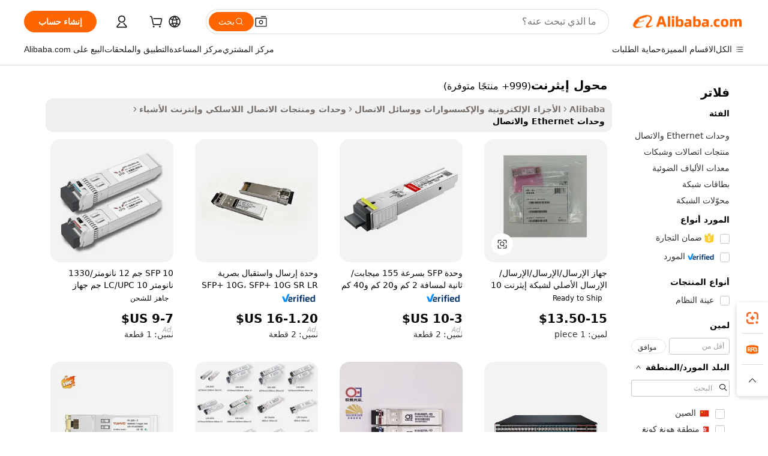

--- FILE ---
content_type: text/html;charset=UTF-8
request_url: https://arabic.alibaba.com/g/ethernet-transceiver.html
body_size: 191971
content:

<!-- screen_content -->

    <!-- tangram:5410 begin-->
    <!-- tangram:529998 begin-->
    
<!DOCTYPE html>
<html lang="ar" dir="rtl">
  <head>
        <script>
      window.__BB = {
        scene: window.__bb_scene || 'traffic-free-goods'
      };
      window.__BB.BB_CWV_IGNORE = {
          lcp_element: ['#icbu-buyer-pc-top-banner'],
          lcp_url: [],
        };
      window._timing = {}
      window._timing.first_start = Date.now();
      window.needLoginInspiration = Boolean(false);
      // 变量用于标记页面首次可见时间
      let firstVisibleTime = null;
      if (typeof document.hidden !== 'undefined') {
        // 页面首次加载时直接统计
        if (!document.hidden) {
          firstVisibleTime = Date.now();
          window.__BB_timex = 1
        } else {
          // 页面不可见时监听 visibilitychange 事件
          document.addEventListener('visibilitychange', () => {
            if (!document.hidden) {
              firstVisibleTime = Date.now();
              window.__BB_timex = firstVisibleTime - window.performance.timing.navigationStart
              window.__BB.firstVisibleTime = window.__BB_timex
              console.log("Page became visible after "+ window.__BB_timex + " ms");
            }
          }, { once: true });  // 确保只触发一次
        }
      } else {
        console.warn('Page Visibility API is not supported in this browser.');
      }
    </script>
        <meta name="data-spm" content="a2700">
        <meta name="aplus-xplug" content="NONE">
        <meta name="aplus-icbu-disable-umid" content="1">
        <meta name="google-translate-customization" content="9de59014edaf3b99-22e1cf3b5ca21786-g00bb439a5e9e5f8f-f">
    <meta name="yandex-verification" content="25a76ba8e4443bb3" />
    <meta name="msvalidate.01" content="E3FBF0E89B724C30844BF17C59608E8F" />
    <meta name="viewport" content="width=device-width, initial-scale=1.0, maximum-scale=5.0, user-scalable=yes">
        <link rel="preconnect" href="https://s.alicdn.com/" crossorigin>
    <link rel="dns-prefetch" href="https://s.alicdn.com">
                        <link rel="preload" href="https://s.alicdn.com/@g/alilog/??aplus_plugin_icbufront/index.js,mlog/aplus_v2.js" as="script">
        <link rel="preload" href="https://s.alicdn.com/@img/imgextra/i2/O1CN0153JdbU26g4bILVOyC_!!6000000007690-2-tps-418-58.png" as="image">
        <script>
            window.__APLUS_ABRATE__ = {
        perf_group: 'base64cached',
        scene: "traffic-free-goods",
      };
    </script>
    <meta name="aplus-mmstat-timeout" content="15000">
        <meta content="text/html; charset=utf-8" http-equiv="Content-Type">
          <title>أجهزة إرسال واستقبال إيثرنت الصناعية - موثوقة وفعالة</title>
      <meta name="keywords" content="ethernet cable,ethernet rj45 connector,sdr transceiver">
      <meta name="description" content="تسوق أجهزة إرسال واستقبال إيثرنت عالية الجودة من موردين موثوقين. استمتع بحلول متينة وفعالة وفعالة من حيث التكلفة لتلبية احتياجات شبكتك.">
            <meta name="pagetiming-rate" content="9">
      <meta name="pagetiming-resource-rate" content="4">
                    <link rel="canonical" href="https://arabic.alibaba.com/g/ethernet-transceiver.html">
                              <link rel="alternate" hreflang="fr" href="https://french.alibaba.com/g/ethernet-transceiver.html">
                  <link rel="alternate" hreflang="de" href="https://german.alibaba.com/g/ethernet-transceiver.html">
                  <link rel="alternate" hreflang="pt" href="https://portuguese.alibaba.com/g/ethernet-transceiver.html">
                  <link rel="alternate" hreflang="it" href="https://italian.alibaba.com/g/ethernet-transceiver.html">
                  <link rel="alternate" hreflang="es" href="https://spanish.alibaba.com/g/ethernet-transceiver.html">
                  <link rel="alternate" hreflang="ru" href="https://russian.alibaba.com/g/ethernet-transceiver.html">
                  <link rel="alternate" hreflang="ko" href="https://korean.alibaba.com/g/ethernet-transceiver.html">
                  <link rel="alternate" hreflang="ar" href="https://arabic.alibaba.com/g/ethernet-transceiver.html">
                  <link rel="alternate" hreflang="ja" href="https://japanese.alibaba.com/g/ethernet-transceiver.html">
                  <link rel="alternate" hreflang="tr" href="https://turkish.alibaba.com/g/ethernet-transceiver.html">
                  <link rel="alternate" hreflang="th" href="https://thai.alibaba.com/g/ethernet-transceiver.html">
                  <link rel="alternate" hreflang="vi" href="https://vietnamese.alibaba.com/g/ethernet-transceiver.html">
                  <link rel="alternate" hreflang="nl" href="https://dutch.alibaba.com/g/ethernet-transceiver.html">
                  <link rel="alternate" hreflang="he" href="https://hebrew.alibaba.com/g/ethernet-transceiver.html">
                  <link rel="alternate" hreflang="id" href="https://indonesian.alibaba.com/g/ethernet-transceiver.html">
                  <link rel="alternate" hreflang="hi" href="https://hindi.alibaba.com/g/ethernet-transceiver.html">
                  <link rel="alternate" hreflang="en" href="https://www.alibaba.com/showroom/ethernet-transceiver.html">
                  <link rel="alternate" hreflang="zh" href="https://chinese.alibaba.com/g/ethernet-transceiver.html">
                  <link rel="alternate" hreflang="x-default" href="https://www.alibaba.com/showroom/ethernet-transceiver.html">
                                        <script>
      // Aplus 配置自动打点
      var queue = window.goldlog_queue || (window.goldlog_queue = []);
      var tags = ["button", "a", "div", "span", "i", "svg", "input", "li", "tr"];
      queue.push(
        {
          action: 'goldlog.appendMetaInfo',
          arguments: [
            'aplus-auto-exp',
            [
              {
                logkey: '/sc.ug_msite.new_product_exp',
                cssSelector: '[data-spm-exp]',
                props: ["data-spm-exp"],
              },
              {
                logkey: '/sc.ug_pc.seolist_product_exp',
                cssSelector: '.traffic-card-gallery',
                props: ["data-spm-exp"],
              }
            ]
          ]
        }
      )
      queue.push({
        action: 'goldlog.setMetaInfo',
        arguments: ['aplus-auto-clk', JSON.stringify(tags.map(tag =>({
          "logkey": "/sc.ug_msite.new_product_clk",
          tag,
          "filter": "data-spm-clk",
          "props": ["data-spm-clk"]
        })))],
      });
    </script>
  </head>
  <div id="icbu-header"><div id="the-new-header" data-version="4.4.0" data-tnh-auto-exp="tnh-expose" data-scenes="search-products" style="position: relative;background-color: #fff;border-bottom: 1px solid #ddd;box-sizing: border-box; font-family:Inter,SF Pro Text,Roboto,Helvetica Neue,Helvetica,Tahoma,Arial,PingFang SC,Microsoft YaHei;"><div style="display: flex;align-items:center;height: 72px;min-width: 1200px;max-width: 1580px;margin: 0 auto;padding: 0 40px;box-sizing: border-box;"><img style="height: 29px; width: 209px;" src="https://s.alicdn.com/@img/imgextra/i2/O1CN0153JdbU26g4bILVOyC_!!6000000007690-2-tps-418-58.png" alt="" /></div><div style="min-width: 1200px;max-width: 1580px;margin: 0 auto;overflow: hidden;font-size: 14px;display: flex;justify-content: space-between;padding: 0 40px;box-sizing: border-box;"><div style="display: flex; align-items: center; justify-content: space-between"><div style="position: relative; height: 36px; padding: 0 28px 0 20px">All categories</div><div style="position: relative; height: 36px; padding-right: 28px">Featured selections</div><div style="position: relative; height: 36px">Trade Assurance</div></div><div style="display: flex; align-items: center; justify-content: space-between"><div style="position: relative; height: 36px; padding-right: 28px">Buyer Central</div><div style="position: relative; height: 36px; padding-right: 28px">Help Center</div><div style="position: relative; height: 36px; padding-right: 28px">Get the app</div><div style="position: relative; height: 36px">Become a supplier</div></div></div></div></div></div>
  <body data-spm="7724857" style="min-height: calc(100vh + 1px)"><script 
id="beacon-aplus"   
src="//s.alicdn.com/@g/alilog/??aplus_plugin_icbufront/index.js,mlog/aplus_v2.js"
exparams="aplus=async&userid=&aplus&ali_beacon_id=&ali_apache_id=&ali_apache_track=&ali_apache_tracktmp=&eagleeye_traceid=2103052617687865714256711e11f4&ip=18%2e221%2e114%2e238&dmtrack_c={ali%5fresin%5ftrace%3dse%5frst%3dnull%7csp%5fviewtype%3dY%7cset%3d3%7cser%3d1007%7cpageId%3d21b672fdccb44ccf981cc5ad6e7a27e9%7cm%5fpageid%3dnull%7cpvmi%3dd8207901a36f4a54a945d0f9e17c0875%7csek%5fsepd%3d%25D9%2585%25D8%25AD%25D9%2588%25D9%2584%2b%25D8%25A5%25D9%258A%25D8%25AB%25D8%25B1%25D9%2586%25D8%25AA%7csek%3dethernet%2btransceiver%7cse%5fpn%3d1%7cp4pid%3d98ad88bc%2daa68%2d4420%2d94ee%2de27bdd0be154%7csclkid%3dnull%7cforecast%5fpost%5fcate%3dnull%7cseo%5fnew%5fuser%5fflag%3dfalse%7ccategoryId%3d201220607%7cseo%5fsearch%5fmodel%5fupgrade%5fv2%3d2025070801%7cseo%5fmodule%5fcard%5f20240624%3d202406242%7clong%5ftext%5fgoogle%5ftranslate%5fv2%3d2407142%7cseo%5fcontent%5ftd%5fbottom%5ftext%5fupdate%5fkey%3d2025070801%7cseo%5fsearch%5fmodel%5fupgrade%5fv3%3d2025072201%7cdamo%5falt%5freplace%3d2485818%7cseo%5fsearch%5fmodel%5fmulti%5fupgrade%5fv3%3d2025081101%7cwap%5fcross%3d2007659%7cwap%5fcs%5faction%3d2005494%7cAPP%5fVisitor%5fActive%3d26705%7cseo%5fshowroom%5fgoods%5fmix%3d2005244%7cseo%5fdefault%5fcached%5flong%5ftext%5ffrom%5fnew%5fkeyword%5fstep%3d2024122502%7cshowroom%5fgeneral%5ftemplate%3d2005292%7cshowroom%5freview%3d20230308%7cwap%5fcs%5ftext%3dnull%7cstructured%5fdata%3d2025052702%7cseo%5fmulti%5fstyle%5ftext%5fupdate%3d2511181%7cpc%5fnew%5fheader%3dnull%7cseo%5fmeta%5fcate%5ftemplate%5fv1%3d2025042401%7cseo%5fmeta%5ftd%5fsearch%5fkeyword%5fstep%5fv1%3d2025040999%7cseo%5fshowroom%5fbiz%5fbabablog%3d2809001%7cshowroom%5fft%5flong%5ftext%5fbaks%3d80802%7cseo%5ffirstcache%3d2025121601%7cAPP%5fGrowing%5fBuyer%5fHigh%5fIntent%5fActive%3d25487%7cshowroom%5fpc%5fv2019%3d2104%7cAPP%5fProspecting%5fBuyer%3d26706%7ccache%5fcontrol%3dnull%7cAPP%5fChurned%5fCore%5fBuyer%3d25461%7cseo%5fdefault%5fcached%5flong%5ftext%5fstep%3d24110802%7camp%5flighthouse%5fscore%5fimage%3d19657%7cseo%5fft%5ftranslate%5fgemini%3d25012003%7cwap%5fnode%5fssr%3d2015725%7cdataphant%5fopen%3d27030%7clongtext%5fmulti%5fstyle%5fexpand%5frussian%3d2510141%7cseo%5flongtext%5fgoogle%5fdata%5fsection%3d25021702%7cindustry%5fpopular%5ffloor%3dnull%7cwap%5fad%5fgoods%5fproduct%5finterval%3dnull%7cseo%5fgoods%5fbootom%5fwholesale%5flink%3d2486162%7cseo%5fkeyword%5faatest%3d18%7cseo%5fmiddle%5fwholesale%5flink%3dnull%7cft%5flong%5ftext%5fenpand%5fstep2%3d121602%7cseo%5fft%5flongtext%5fexpand%5fstep3%3d25012102%7cseo%5fwap%5fheadercard%3d2006288%7cAPP%5fChurned%5fInactive%5fVisitor%3d25497%7cAPP%5fGrowing%5fBuyer%5fHigh%5fIntent%5fInactive%3d25483%7cseo%5fmeta%5ftd%5fmulti%5fkey%3d2025061801%7ctop%5frecommend%5f20250120%3d202501201%7clongtext%5fmulti%5fstyle%5fexpand%5ffrench%5fcopy%3d25091802%7clongtext%5fmulti%5fstyle%5fexpand%5ffrench%5fcopy%5fcopy%3d25092502%7clong%5ftext%5fpaa%3d2020801%7cseo%5ffloor%5fexp%3dnull%7cseo%5fshowroom%5falgo%5flink%3d17764%7cseo%5fmeta%5ftd%5faib%5fgeneral%5fkey%3d2025091900%7ccountry%5findustry%3d202311033%7cshowroom%5fft%5flong%5ftext%5fenpand%5fstep1%3d101102%7cseo%5fshowroom%5fnorel%3dnull%7cplp%5fstyle%5f25%5fpc%3d202505222%7cseo%5fggs%5flayer%3d10010%7cquery%5fmutil%5flang%5ftranslate%3d2025060300%7cAPP%5fChurned%5fBuyer%3d25467%7cstream%5frender%5fperf%5fopt%3d2309181%7cwap%5fgoods%3d2007383%7cseo%5fshowroom%5fsimilar%5f20240614%3d202406142%7cchinese%5fopen%3d6307%7cquery%5fgpt%5ftranslate%3d20240820%7cad%5fproduct%5finterval%3dnull%7camp%5fto%5fpwa%3d2007359%7cplp%5faib%5fmulti%5fai%5fmeta%3d20250401%7cwap%5fsupplier%5fcontent%3dnull%7cpc%5ffree%5frefactoring%3d20220315%7cAPP%5fGrowing%5fBuyer%5fInactive%3d25476%7csso%5foem%5ffloor%3dnull%7cseo%5fpc%5fnew%5fview%5f20240807%3d202408072%7cseo%5fbottom%5ftext%5fentity%5fkey%5fcopy%3d2025062400%7cstream%5frender%3d433763%7cseo%5fmodule%5fcard%5f20240424%3d202404241%7cseo%5ftitle%5freplace%5f20191226%3d5841%7clongtext%5fmulti%5fstyle%5fexpand%3d25090802%7cgoogleweblight%3d6516%7clighthouse%5fbase64%3dnull%7cseo%5fsearch%5fen%5fsearch%5ftype%3d2025112401%7cAPP%5fProspecting%5fBuyer%5fActive%3d26716%7cad%5fgoods%5fproduct%5finterval%3dnull%7cseo%5fbottom%5fdeep%5fextend%5fkw%5fkey%3d2025071101%7clongtext%5fmulti%5fstyle%5fexpand%5fturkish%3d25102802%7cilink%5fuv%3d20240911%7cwap%5flist%5fwakeup%3d2005832%7ctpp%5fcrosslink%5fpc%3d20205311%7cseo%5ftop%5fbooth%3d18501%7cAPP%5fGrowing%5fBuyer%5fLess%5fActive%3d25472%7cseo%5fsearch%5fmodel%5fupgrade%5frank%3d2025092401%7cgoodslayer%3d7977%7cft%5flong%5ftext%5ftranslate%5fexpand%5fstep1%3d24110802%7cseo%5fheaderstyle%5ftraffic%5fkey%5fv1%3d2025072100%7ccrosslink%5fswitch%3d2008141%7cp4p%5foutline%3d20240328%7cseo%5fmeta%5ftd%5faib%5fv2%5fkey%3d2025091800%7crts%5fmulti%3d2008404%7cAPP%5fVisitor%5fLess%5fActive%3d26694%7cplp%5fstyle%5f25%3d202505192%7ccdn%5fvm%3d2007368%7cwap%5fad%5fproduct%5finterval%3dnull%7cseo%5fsearch%5fmodel%5fmulti%5fupgrade%5frank%3d2025092401%7cpc%5fcard%5fshare%3d2025081201%7cAPP%5fGrowing%5fBuyer%5fHigh%5fIntent%5fLess%5fActive%3d25480%7cgoods%5ftitle%5fsubstitute%3d9617%7cwap%5fscreen%5fexp%3d2025081400%7creact%5fheader%5ftest%3d202502182%7cpc%5fcs%5fcolor%3dnull%7cshowroom%5fft%5flong%5ftext%5ftest%3d72502%7cone%5ftap%5flogin%5fABTest%3d202308153%7cseo%5fhyh%5fshow%5ftags%3dnull%7cplp%5fstructured%5fdata%3d2508182%7cguide%5fdelete%3d2008526%7cseo%5findustry%5ftemplate%3dnull%7cseo%5fmeta%5ftd%5fmulti%5fes%5fkey%3d2025073101%7cseo%5fshowroom%5fdata%5fmix%3d19888%7csso%5ftop%5franking%5ffloor%3d20031%7cseo%5ftd%5fdeep%5fupgrade%5fkey%5fv3%3d2025081101%7cwap%5fue%5fone%3d2025111401%7cshowroom%5fto%5frts%5flink%3d2008480%7ccountrysearch%5ftest%3dnull%7cchannel%5famp%5fto%5fpwa%3d2008435%7cseo%5fmulti%5fstyles%5flong%5ftext%3d2503172%7cseo%5fmeta%5ftext%5fmutli%5fcate%5ftemplate%5fv1%3d2025080800%7cseo%5fdefault%5fcached%5fmutil%5flong%5ftext%5fstep%3d24110436%7cseo%5faction%5fpoint%5ftype%3d22823%7cseo%5faib%5ftd%5flaunch%5f20240828%5fcopy%3d202408282%7cseo%5fshowroom%5fwholesale%5flink%3dnull%7cseo%5fperf%5fimprove%3d2023999%7cseo%5fwap%5flist%5fbounce%5f01%3d2063%7cseo%5fwap%5flist%5fbounce%5f02%3d2128%7cAPP%5fGrowing%5fBuyer%5fActive%3d25492%7cvideolayer%3d7105%7cvideo%5fplay%3dnull%7cAPP%5fChurned%5fMember%5fInactive%3d25501%7cseo%5fgoogle%5fnew%5fstruct%3d438326%7ctpp%5ftrace%3dseoKeyword%2dseoKeyword%5fv3%2dbase%2dORIGINAL}&pageid=12dd72ee210302e01768786571&hn=ensearchweb033003002224%2erg%2dus%2deast%2eus68&asid=AQAAAACLim1pVso1IAAAAADK0TvwWsmLFg==&treq=&tres=" async>
</script>
            <style>body{background-color:white;}.no-scrollbar.il-sticky.il-top-0.il-max-h-\[100vh\].il-w-\[200px\].il-flex-shrink-0.il-flex-grow-0.il-overflow-y-scroll{background-color:#FFF;padding-left:12px}</style>
                    <!-- tangram:530006 begin-->
<!--  -->
 <style>
   @keyframes il-spin {
     to {
       transform: rotate(360deg);
     }
   }
   @keyframes il-pulse {
     50% {
       opacity: 0.5;
     }
   }
   .traffic-card-gallery {display: flex;position: relative;flex-direction: column;justify-content: flex-start;border-radius: 0.5rem;background-color: #fff;padding: 0.5rem 0.5rem 1rem;overflow: hidden;font-size: 0.75rem;line-height: 1rem;}
   .traffic-card-list {display: flex;position: relative;flex-direction: row;justify-content: flex-start;border-bottom-width: 1px;background-color: #fff;padding: 1rem;height: 292px;overflow: hidden;font-size: 0.75rem;line-height: 1rem;}
   .product-price {
     b {
       font-size: 22px;
     }
   }
   .skel-loading {
       animation: il-pulse 2s cubic-bezier(0.4, 0, 0.6, 1) infinite;background-color: hsl(60, 4.8%, 95.9%);
   }
 </style>
<div id="first-cached-card">
  <div style="box-sizing:border-box;display: flex;position: absolute;left: 0;right: 0;margin: 0 auto;z-index: 1;min-width: 1200px;max-width: 1580px;padding: 0.75rem 3.25rem 0;pointer-events: none;">
    <!--页面左侧区域-->
    <div style="width: 200px;padding-top: 1rem;padding-left:12px; background-color: #fff;border-radius: 0.25rem">
      <div class="skel-loading" style="height: 1.5rem;width: 50%;border-radius: 0.25rem;"></div>
      <div style="margin-top: 1rem;margin-bottom: 1rem;">
        <div class="skel-loading" style="height: 1rem;width: calc(100% * 5 / 6);"></div>
        <div
          class="skel-loading"
          style="margin-top: 1rem;height: 1rem;width: calc(100% * 8 / 12);"
        ></div>
        <div class="skel-loading" style="margin-top: 1rem;height: 1rem;width: 75%;"></div>
        <div
          class="skel-loading"
          style="margin-top: 1rem;height: 1rem;width: calc(100% * 7 / 12);"
        ></div>
      </div>
      <div class="skel-loading" style="height: 1.5rem;width: 50%;border-radius: 0.25rem;"></div>
      <div style="margin-top: 1rem;margin-bottom: 1rem;">
        <div class="skel-loading" style="height: 1rem;width: calc(100% * 5 / 6);"></div>
        <div
          class="skel-loading"
          style="margin-top: 1rem;height: 1rem;width: calc(100% * 8 / 12);"
        ></div>
        <div class="skel-loading" style="margin-top: 1rem;height: 1rem;width: 75%;"></div>
        <div
          class="skel-loading"
          style="margin-top: 1rem;height: 1rem;width: calc(100% * 7 / 12);"
        ></div>
      </div>
      <div class="skel-loading" style="height: 1.5rem;width: 50%;border-radius: 0.25rem;"></div>
      <div style="margin-top: 1rem;margin-bottom: 1rem;">
        <div class="skel-loading" style="height: 1rem;width: calc(100% * 5 / 6);"></div>
        <div
          class="skel-loading"
          style="margin-top: 1rem;height: 1rem;width: calc(100% * 8 / 12);"
        ></div>
        <div class="skel-loading" style="margin-top: 1rem;height: 1rem;width: 75%;"></div>
        <div
          class="skel-loading"
          style="margin-top: 1rem;height: 1rem;width: calc(100% * 7 / 12);"
        ></div>
      </div>
      <div class="skel-loading" style="height: 1.5rem;width: 50%;border-radius: 0.25rem;"></div>
      <div style="margin-top: 1rem;margin-bottom: 1rem;">
        <div class="skel-loading" style="height: 1rem;width: calc(100% * 5 / 6);"></div>
        <div
          class="skel-loading"
          style="margin-top: 1rem;height: 1rem;width: calc(100% * 8 / 12);"
        ></div>
        <div class="skel-loading" style="margin-top: 1rem;height: 1rem;width: 75%;"></div>
        <div
          class="skel-loading"
          style="margin-top: 1rem;height: 1rem;width: calc(100% * 7 / 12);"
        ></div>
      </div>
      <div class="skel-loading" style="height: 1.5rem;width: 50%;border-radius: 0.25rem;"></div>
      <div style="margin-top: 1rem;margin-bottom: 1rem;">
        <div class="skel-loading" style="height: 1rem;width: calc(100% * 5 / 6);"></div>
        <div
          class="skel-loading"
          style="margin-top: 1rem;height: 1rem;width: calc(100% * 8 / 12);"
        ></div>
        <div class="skel-loading" style="margin-top: 1rem;height: 1rem;width: 75%;"></div>
        <div
          class="skel-loading"
          style="margin-top: 1rem;height: 1rem;width: calc(100% * 7 / 12);"
        ></div>
      </div>
      <div class="skel-loading" style="height: 1.5rem;width: 50%;border-radius: 0.25rem;"></div>
      <div style="margin-top: 1rem;margin-bottom: 1rem;">
        <div class="skel-loading" style="height: 1rem;width: calc(100% * 5 / 6);"></div>
        <div
          class="skel-loading"
          style="margin-top: 1rem;height: 1rem;width: calc(100% * 8 / 12);"
        ></div>
        <div class="skel-loading" style="margin-top: 1rem;height: 1rem;width: 75%;"></div>
        <div
          class="skel-loading"
          style="margin-top: 1rem;height: 1rem;width: calc(100% * 7 / 12);"
        ></div>
      </div>
    </div>
    <!--页面主体区域-->
    <div style="flex: 1 1 0%; overflow: hidden;padding: 0.5rem 0.5rem 0.5rem 1.5rem">
      <div style="height: 1.25rem;margin-bottom: 1rem;"></div>
      <!-- keywords -->
      <div style="margin-bottom: 1rem;height: 1.75rem;font-weight: 700;font-size: 1.25rem;line-height: 1.75rem;"></div>
      <!-- longtext -->
            <div style="width: calc(25% - 0.9rem);pointer-events: auto">
        <div class="traffic-card-gallery">
          <!-- ProductImage -->
          <a href="//www.alibaba.com/product-detail/Original-SFP-10G-SR-Optical-Transceiver_1601424077616.html?from=SEO" target="_blank" style="position: relative;margin-bottom: 0.5rem;aspect-ratio: 1;overflow: hidden;border-radius: 0.5rem;">
            <div style="display: flex; overflow: hidden">
              <div style="position: relative;margin: 0;width: 100%;min-width: 0;flex-shrink: 0;flex-grow: 0;flex-basis: 100%;padding: 0;">
                <img style="position: relative; aspect-ratio: 1; width: 100%" src="[data-uri]" loading="eager" />
                <div style="position: absolute;left: 0;bottom: 0;right: 0;top: 0;background-color: #000;opacity: 0.05;"></div>
              </div>
            </div>
          </a>
          <div style="display: flex;flex: 1 1 0%;flex-direction: column;justify-content: space-between;">
            <div>
              <a class="skel-loading" style="margin-top: 0.5rem;display:inline-block;width:100%;height:1rem;" href="//www.alibaba.com/product-detail/Original-SFP-10G-SR-Optical-Transceiver_1601424077616.html" target="_blank"></a>
              <a class="skel-loading" style="margin-top: 0.125rem;display:inline-block;width:100%;height:1rem;" href="//www.alibaba.com/product-detail/Original-SFP-10G-SR-Optical-Transceiver_1601424077616.html" target="_blank"></a>
              <div class="skel-loading" style="margin-top: 0.25rem;height:1.625rem;width:75%"></div>
              <div class="skel-loading" style="margin-top: 0.5rem;height: 1rem;width:50%"></div>
              <div class="skel-loading" style="margin-top:0.25rem;height:1rem;width:25%"></div>
            </div>
          </div>

        </div>
      </div>

    </div>
  </div>
</div>
<!-- tangram:530006 end-->
            <style>
.component-left-filter-callback{display:flex;position:relative;margin-top:10px;height:1200px}.component-left-filter-callback img{width:200px}.component-left-filter-callback i{position:absolute;top:5%;left:50%}.related-search-wrapper{padding:.5rem;--tw-bg-opacity: 1;background-color:#fff;background-color:rgba(255,255,255,var(--tw-bg-opacity, 1));border-width:1px;border-color:var(--input)}.related-search-wrapper .related-search-box{margin:12px 16px}.related-search-wrapper .related-search-box .related-search-title{display:inline;float:start;color:#666;word-wrap:break-word;margin-right:12px;width:13%}.related-search-wrapper .related-search-box .related-search-content{display:flex;flex-wrap:wrap}.related-search-wrapper .related-search-box .related-search-content .related-search-link{margin-right:12px;width:23%;overflow:hidden;color:#666;text-overflow:ellipsis;white-space:nowrap}.product-title img{margin-right:.5rem;display:inline-block;height:1rem;vertical-align:sub}.product-price b{font-size:22px}.similar-icon{position:absolute;bottom:12px;z-index:2;right:12px}.rfq-card{display:inline-block;position:relative;box-sizing:border-box;margin-bottom:36px}.rfq-card .rfq-card-content{display:flex;position:relative;flex-direction:column;align-items:flex-start;background-size:cover;background-color:#fff;padding:12px;width:100%;height:100%}.rfq-card .rfq-card-content .rfq-card-icon{margin-top:50px}.rfq-card .rfq-card-content .rfq-card-icon img{width:45px}.rfq-card .rfq-card-content .rfq-card-top-title{margin-top:14px;color:#222;font-weight:400;font-size:16px}.rfq-card .rfq-card-content .rfq-card-title{margin-top:24px;color:#333;font-weight:800;font-size:20px}.rfq-card .rfq-card-content .rfq-card-input-box{margin-top:24px;width:100%}.rfq-card .rfq-card-content .rfq-card-input-box textarea{box-sizing:border-box;border:1px solid #ddd;border-radius:4px;background-color:#fff;padding:9px 12px;width:100%;height:88px;resize:none;color:#666;font-weight:400;font-size:13px;font-family:inherit}.rfq-card .rfq-card-content .rfq-card-button{margin-top:24px;border:1px solid #666;border-radius:16px;background-color:#fff;width:67%;color:#000;font-weight:700;font-size:14px;line-height:30px;text-align:center}[data-modulename^=ProductList-] div{contain-intrinsic-size:auto 500px}.traffic-card-gallery:hover{--tw-shadow: 0px 2px 6px 2px rgba(0,0,0,.12157);--tw-shadow-colored: 0px 2px 6px 2px var(--tw-shadow-color);box-shadow:0 0 #0000,0 0 #0000,0 2px 6px 2px #0000001f;box-shadow:var(--tw-ring-offset-shadow, 0 0 rgba(0,0,0,0)),var(--tw-ring-shadow, 0 0 rgba(0,0,0,0)),var(--tw-shadow);z-index:10}.traffic-card-gallery{position:relative;display:flex;flex-direction:column;justify-content:flex-start;overflow:hidden;border-radius:.75rem;--tw-bg-opacity: 1;background-color:#fff;background-color:rgba(255,255,255,var(--tw-bg-opacity, 1));padding:.5rem;font-size:.75rem;line-height:1rem}.traffic-card-list{position:relative;display:flex;height:292px;flex-direction:row;justify-content:flex-start;overflow:hidden;border-bottom-width:1px;--tw-bg-opacity: 1;background-color:#fff;background-color:rgba(255,255,255,var(--tw-bg-opacity, 1));padding:1rem;font-size:.75rem;line-height:1rem}.traffic-card-g-industry:hover{--tw-shadow: 0 0 10px rgba(0,0,0,.1);--tw-shadow-colored: 0 0 10px var(--tw-shadow-color);box-shadow:0 0 #0000,0 0 #0000,0 0 10px #0000001a;box-shadow:var(--tw-ring-offset-shadow, 0 0 rgba(0,0,0,0)),var(--tw-ring-shadow, 0 0 rgba(0,0,0,0)),var(--tw-shadow)}.traffic-card-g-industry{position:relative;border-radius:var(--radius);--tw-bg-opacity: 1;background-color:#fff;background-color:rgba(255,255,255,var(--tw-bg-opacity, 1));padding:1.25rem .75rem .75rem;font-size:.875rem;line-height:1.25rem}.module-filter-section-wrapper{max-height:none!important;overflow-x:hidden}*,:before,:after{--tw-border-spacing-x: 0;--tw-border-spacing-y: 0;--tw-translate-x: 0;--tw-translate-y: 0;--tw-rotate: 0;--tw-skew-x: 0;--tw-skew-y: 0;--tw-scale-x: 1;--tw-scale-y: 1;--tw-pan-x: ;--tw-pan-y: ;--tw-pinch-zoom: ;--tw-scroll-snap-strictness: proximity;--tw-gradient-from-position: ;--tw-gradient-via-position: ;--tw-gradient-to-position: ;--tw-ordinal: ;--tw-slashed-zero: ;--tw-numeric-figure: ;--tw-numeric-spacing: ;--tw-numeric-fraction: ;--tw-ring-inset: ;--tw-ring-offset-width: 0px;--tw-ring-offset-color: #fff;--tw-ring-color: rgba(59, 130, 246, .5);--tw-ring-offset-shadow: 0 0 rgba(0,0,0,0);--tw-ring-shadow: 0 0 rgba(0,0,0,0);--tw-shadow: 0 0 rgba(0,0,0,0);--tw-shadow-colored: 0 0 rgba(0,0,0,0);--tw-blur: ;--tw-brightness: ;--tw-contrast: ;--tw-grayscale: ;--tw-hue-rotate: ;--tw-invert: ;--tw-saturate: ;--tw-sepia: ;--tw-drop-shadow: ;--tw-backdrop-blur: ;--tw-backdrop-brightness: ;--tw-backdrop-contrast: ;--tw-backdrop-grayscale: ;--tw-backdrop-hue-rotate: ;--tw-backdrop-invert: ;--tw-backdrop-opacity: ;--tw-backdrop-saturate: ;--tw-backdrop-sepia: ;--tw-contain-size: ;--tw-contain-layout: ;--tw-contain-paint: ;--tw-contain-style: }::backdrop{--tw-border-spacing-x: 0;--tw-border-spacing-y: 0;--tw-translate-x: 0;--tw-translate-y: 0;--tw-rotate: 0;--tw-skew-x: 0;--tw-skew-y: 0;--tw-scale-x: 1;--tw-scale-y: 1;--tw-pan-x: ;--tw-pan-y: ;--tw-pinch-zoom: ;--tw-scroll-snap-strictness: proximity;--tw-gradient-from-position: ;--tw-gradient-via-position: ;--tw-gradient-to-position: ;--tw-ordinal: ;--tw-slashed-zero: ;--tw-numeric-figure: ;--tw-numeric-spacing: ;--tw-numeric-fraction: ;--tw-ring-inset: ;--tw-ring-offset-width: 0px;--tw-ring-offset-color: #fff;--tw-ring-color: rgba(59, 130, 246, .5);--tw-ring-offset-shadow: 0 0 rgba(0,0,0,0);--tw-ring-shadow: 0 0 rgba(0,0,0,0);--tw-shadow: 0 0 rgba(0,0,0,0);--tw-shadow-colored: 0 0 rgba(0,0,0,0);--tw-blur: ;--tw-brightness: ;--tw-contrast: ;--tw-grayscale: ;--tw-hue-rotate: ;--tw-invert: ;--tw-saturate: ;--tw-sepia: ;--tw-drop-shadow: ;--tw-backdrop-blur: ;--tw-backdrop-brightness: ;--tw-backdrop-contrast: ;--tw-backdrop-grayscale: ;--tw-backdrop-hue-rotate: ;--tw-backdrop-invert: ;--tw-backdrop-opacity: ;--tw-backdrop-saturate: ;--tw-backdrop-sepia: ;--tw-contain-size: ;--tw-contain-layout: ;--tw-contain-paint: ;--tw-contain-style: }*,:before,:after{box-sizing:border-box;border-width:0;border-style:solid;border-color:#e5e7eb}:before,:after{--tw-content: ""}html,:host{line-height:1.5;-webkit-text-size-adjust:100%;-moz-tab-size:4;-o-tab-size:4;tab-size:4;font-family:ui-sans-serif,system-ui,-apple-system,Segoe UI,Roboto,Ubuntu,Cantarell,Noto Sans,sans-serif,"Apple Color Emoji","Segoe UI Emoji",Segoe UI Symbol,"Noto Color Emoji";font-feature-settings:normal;font-variation-settings:normal;-webkit-tap-highlight-color:transparent}body{margin:0;line-height:inherit}hr{height:0;color:inherit;border-top-width:1px}abbr:where([title]){text-decoration:underline;-webkit-text-decoration:underline dotted;text-decoration:underline dotted}h1,h2,h3,h4,h5,h6{font-size:inherit;font-weight:inherit}a{color:inherit;text-decoration:inherit}b,strong{font-weight:bolder}code,kbd,samp,pre{font-family:ui-monospace,SFMono-Regular,Menlo,Monaco,Consolas,Liberation Mono,Courier New,monospace;font-feature-settings:normal;font-variation-settings:normal;font-size:1em}small{font-size:80%}sub,sup{font-size:75%;line-height:0;position:relative;vertical-align:baseline}sub{bottom:-.25em}sup{top:-.5em}table{text-indent:0;border-color:inherit;border-collapse:collapse}button,input,optgroup,select,textarea{font-family:inherit;font-feature-settings:inherit;font-variation-settings:inherit;font-size:100%;font-weight:inherit;line-height:inherit;letter-spacing:inherit;color:inherit;margin:0;padding:0}button,select{text-transform:none}button,input:where([type=button]),input:where([type=reset]),input:where([type=submit]){-webkit-appearance:button;background-color:transparent;background-image:none}:-moz-focusring{outline:auto}:-moz-ui-invalid{box-shadow:none}progress{vertical-align:baseline}::-webkit-inner-spin-button,::-webkit-outer-spin-button{height:auto}[type=search]{-webkit-appearance:textfield;outline-offset:-2px}::-webkit-search-decoration{-webkit-appearance:none}::-webkit-file-upload-button{-webkit-appearance:button;font:inherit}summary{display:list-item}blockquote,dl,dd,h1,h2,h3,h4,h5,h6,hr,figure,p,pre{margin:0}fieldset{margin:0;padding:0}legend{padding:0}ol,ul,menu{list-style:none;margin:0;padding:0}dialog{padding:0}textarea{resize:vertical}input::-moz-placeholder,textarea::-moz-placeholder{opacity:1;color:#9ca3af}input::placeholder,textarea::placeholder{opacity:1;color:#9ca3af}button,[role=button]{cursor:pointer}:disabled{cursor:default}img,svg,video,canvas,audio,iframe,embed,object{display:block;vertical-align:middle}img,video{max-width:100%;height:auto}[hidden]:where(:not([hidden=until-found])){display:none}:root{--background: hsl(0, 0%, 100%);--foreground: hsl(20, 14.3%, 4.1%);--card: hsl(0, 0%, 100%);--card-foreground: hsl(20, 14.3%, 4.1%);--popover: hsl(0, 0%, 100%);--popover-foreground: hsl(20, 14.3%, 4.1%);--primary: hsl(24, 100%, 50%);--primary-foreground: hsl(60, 9.1%, 97.8%);--secondary: hsl(60, 4.8%, 95.9%);--secondary-foreground: #333;--muted: hsl(60, 4.8%, 95.9%);--muted-foreground: hsl(25, 5.3%, 44.7%);--accent: hsl(60, 4.8%, 95.9%);--accent-foreground: hsl(24, 9.8%, 10%);--destructive: hsl(0, 84.2%, 60.2%);--destructive-foreground: hsl(60, 9.1%, 97.8%);--border: hsl(20, 5.9%, 90%);--input: hsl(20, 5.9%, 90%);--ring: hsl(24.6, 95%, 53.1%);--radius: 1rem}.dark{--background: hsl(20, 14.3%, 4.1%);--foreground: hsl(60, 9.1%, 97.8%);--card: hsl(20, 14.3%, 4.1%);--card-foreground: hsl(60, 9.1%, 97.8%);--popover: hsl(20, 14.3%, 4.1%);--popover-foreground: hsl(60, 9.1%, 97.8%);--primary: hsl(20.5, 90.2%, 48.2%);--primary-foreground: hsl(60, 9.1%, 97.8%);--secondary: hsl(12, 6.5%, 15.1%);--secondary-foreground: hsl(60, 9.1%, 97.8%);--muted: hsl(12, 6.5%, 15.1%);--muted-foreground: hsl(24, 5.4%, 63.9%);--accent: hsl(12, 6.5%, 15.1%);--accent-foreground: hsl(60, 9.1%, 97.8%);--destructive: hsl(0, 72.2%, 50.6%);--destructive-foreground: hsl(60, 9.1%, 97.8%);--border: hsl(12, 6.5%, 15.1%);--input: hsl(12, 6.5%, 15.1%);--ring: hsl(20.5, 90.2%, 48.2%)}*{border-color:#e7e5e4;border-color:var(--border)}body{background-color:#fff;background-color:var(--background);color:#0c0a09;color:var(--foreground)}.il-sr-only{position:absolute;width:1px;height:1px;padding:0;margin:-1px;overflow:hidden;clip:rect(0,0,0,0);white-space:nowrap;border-width:0}.il-invisible{visibility:hidden}.il-fixed{position:fixed}.il-absolute{position:absolute}.il-relative{position:relative}.il-sticky{position:sticky}.il-inset-0{inset:0}.il--bottom-12{bottom:-3rem}.il--top-12{top:-3rem}.il-bottom-0{bottom:0}.il-bottom-2{bottom:.5rem}.il-bottom-3{bottom:.75rem}.il-bottom-4{bottom:1rem}.il-end-0{right:0}.il-end-2{right:.5rem}.il-end-3{right:.75rem}.il-end-4{right:1rem}.il-left-0{left:0}.il-left-3{left:.75rem}.il-right-0{right:0}.il-right-2{right:.5rem}.il-right-3{right:.75rem}.il-start-0{left:0}.il-start-1\/2{left:50%}.il-start-2{left:.5rem}.il-start-3{left:.75rem}.il-start-\[50\%\]{left:50%}.il-top-0{top:0}.il-top-1\/2{top:50%}.il-top-16{top:4rem}.il-top-4{top:1rem}.il-top-\[50\%\]{top:50%}.il-z-10{z-index:10}.il-z-50{z-index:50}.il-z-\[9999\]{z-index:9999}.il-col-span-4{grid-column:span 4 / span 4}.il-m-0{margin:0}.il-m-3{margin:.75rem}.il-m-auto{margin:auto}.il-mx-auto{margin-left:auto;margin-right:auto}.il-my-3{margin-top:.75rem;margin-bottom:.75rem}.il-my-5{margin-top:1.25rem;margin-bottom:1.25rem}.il-my-auto{margin-top:auto;margin-bottom:auto}.\!il-mb-4{margin-bottom:1rem!important}.il--mt-4{margin-top:-1rem}.il-mb-0{margin-bottom:0}.il-mb-1{margin-bottom:.25rem}.il-mb-2{margin-bottom:.5rem}.il-mb-3{margin-bottom:.75rem}.il-mb-4{margin-bottom:1rem}.il-mb-5{margin-bottom:1.25rem}.il-mb-6{margin-bottom:1.5rem}.il-mb-8{margin-bottom:2rem}.il-mb-\[-0\.75rem\]{margin-bottom:-.75rem}.il-mb-\[0\.125rem\]{margin-bottom:.125rem}.il-me-1{margin-right:.25rem}.il-me-2{margin-right:.5rem}.il-me-3{margin-right:.75rem}.il-me-auto{margin-right:auto}.il-mr-1{margin-right:.25rem}.il-mr-2{margin-right:.5rem}.il-ms-1{margin-left:.25rem}.il-ms-4{margin-left:1rem}.il-ms-5{margin-left:1.25rem}.il-ms-8{margin-left:2rem}.il-ms-\[\.375rem\]{margin-left:.375rem}.il-ms-auto{margin-left:auto}.il-mt-0{margin-top:0}.il-mt-0\.5{margin-top:.125rem}.il-mt-1{margin-top:.25rem}.il-mt-2{margin-top:.5rem}.il-mt-3{margin-top:.75rem}.il-mt-4{margin-top:1rem}.il-mt-6{margin-top:1.5rem}.il-line-clamp-1{overflow:hidden;display:-webkit-box;-webkit-box-orient:vertical;-webkit-line-clamp:1}.il-line-clamp-2{overflow:hidden;display:-webkit-box;-webkit-box-orient:vertical;-webkit-line-clamp:2}.il-line-clamp-6{overflow:hidden;display:-webkit-box;-webkit-box-orient:vertical;-webkit-line-clamp:6}.il-inline-block{display:inline-block}.il-inline{display:inline}.il-flex{display:flex}.il-inline-flex{display:inline-flex}.il-grid{display:grid}.il-aspect-square{aspect-ratio:1 / 1}.il-size-5{width:1.25rem;height:1.25rem}.il-h-1{height:.25rem}.il-h-10{height:2.5rem}.il-h-11{height:2.75rem}.il-h-20{height:5rem}.il-h-24{height:6rem}.il-h-3\.5{height:.875rem}.il-h-4{height:1rem}.il-h-40{height:10rem}.il-h-6{height:1.5rem}.il-h-8{height:2rem}.il-h-9{height:2.25rem}.il-h-\[150px\]{height:150px}.il-h-\[152px\]{height:152px}.il-h-\[18\.25rem\]{height:18.25rem}.il-h-\[292px\]{height:292px}.il-h-\[600px\]{height:600px}.il-h-auto{height:auto}.il-h-fit{height:-moz-fit-content;height:fit-content}.il-h-full{height:100%}.il-h-screen{height:100vh}.il-max-h-\[100vh\]{max-height:100vh}.il-w-1\/2{width:50%}.il-w-10{width:2.5rem}.il-w-10\/12{width:83.333333%}.il-w-4{width:1rem}.il-w-6{width:1.5rem}.il-w-64{width:16rem}.il-w-7\/12{width:58.333333%}.il-w-72{width:18rem}.il-w-8{width:2rem}.il-w-8\/12{width:66.666667%}.il-w-9{width:2.25rem}.il-w-9\/12{width:75%}.il-w-\[200px\]{width:200px}.il-w-\[84px\]{width:84px}.il-w-fit{width:-moz-fit-content;width:fit-content}.il-w-full{width:100%}.il-w-screen{width:100vw}.il-min-w-0{min-width:0px}.il-min-w-3{min-width:.75rem}.il-min-w-\[1200px\]{min-width:1200px}.il-max-w-\[1000px\]{max-width:1000px}.il-max-w-\[1580px\]{max-width:1580px}.il-max-w-full{max-width:100%}.il-max-w-lg{max-width:32rem}.il-flex-1{flex:1 1 0%}.il-flex-shrink-0,.il-shrink-0{flex-shrink:0}.il-flex-grow-0,.il-grow-0{flex-grow:0}.il-basis-24{flex-basis:6rem}.il-basis-full{flex-basis:100%}.il-origin-\[--radix-tooltip-content-transform-origin\]{transform-origin:var(--radix-tooltip-content-transform-origin)}.il--translate-x-1\/2{--tw-translate-x: -50%;transform:translate(-50%,var(--tw-translate-y)) rotate(var(--tw-rotate)) skew(var(--tw-skew-x)) skewY(var(--tw-skew-y)) scaleX(var(--tw-scale-x)) scaleY(var(--tw-scale-y));transform:translate(var(--tw-translate-x),var(--tw-translate-y)) rotate(var(--tw-rotate)) skew(var(--tw-skew-x)) skewY(var(--tw-skew-y)) scaleX(var(--tw-scale-x)) scaleY(var(--tw-scale-y))}.il--translate-y-1\/2{--tw-translate-y: -50%;transform:translate(var(--tw-translate-x),-50%) rotate(var(--tw-rotate)) skew(var(--tw-skew-x)) skewY(var(--tw-skew-y)) scaleX(var(--tw-scale-x)) scaleY(var(--tw-scale-y));transform:translate(var(--tw-translate-x),var(--tw-translate-y)) rotate(var(--tw-rotate)) skew(var(--tw-skew-x)) skewY(var(--tw-skew-y)) scaleX(var(--tw-scale-x)) scaleY(var(--tw-scale-y))}.il-translate-x-\[-50\%\]{--tw-translate-x: -50%;transform:translate(-50%,var(--tw-translate-y)) rotate(var(--tw-rotate)) skew(var(--tw-skew-x)) skewY(var(--tw-skew-y)) scaleX(var(--tw-scale-x)) scaleY(var(--tw-scale-y));transform:translate(var(--tw-translate-x),var(--tw-translate-y)) rotate(var(--tw-rotate)) skew(var(--tw-skew-x)) skewY(var(--tw-skew-y)) scaleX(var(--tw-scale-x)) scaleY(var(--tw-scale-y))}.il-translate-y-\[-50\%\]{--tw-translate-y: -50%;transform:translate(var(--tw-translate-x),-50%) rotate(var(--tw-rotate)) skew(var(--tw-skew-x)) skewY(var(--tw-skew-y)) scaleX(var(--tw-scale-x)) scaleY(var(--tw-scale-y));transform:translate(var(--tw-translate-x),var(--tw-translate-y)) rotate(var(--tw-rotate)) skew(var(--tw-skew-x)) skewY(var(--tw-skew-y)) scaleX(var(--tw-scale-x)) scaleY(var(--tw-scale-y))}.il-rotate-90{--tw-rotate: 90deg;transform:translate(var(--tw-translate-x),var(--tw-translate-y)) rotate(90deg) skew(var(--tw-skew-x)) skewY(var(--tw-skew-y)) scaleX(var(--tw-scale-x)) scaleY(var(--tw-scale-y));transform:translate(var(--tw-translate-x),var(--tw-translate-y)) rotate(var(--tw-rotate)) skew(var(--tw-skew-x)) skewY(var(--tw-skew-y)) scaleX(var(--tw-scale-x)) scaleY(var(--tw-scale-y))}@keyframes il-pulse{50%{opacity:.5}}.il-animate-pulse{animation:il-pulse 2s cubic-bezier(.4,0,.6,1) infinite}@keyframes il-spin{to{transform:rotate(360deg)}}.il-animate-spin{animation:il-spin 1s linear infinite}.il-cursor-pointer{cursor:pointer}.il-list-disc{list-style-type:disc}.il-grid-cols-2{grid-template-columns:repeat(2,minmax(0,1fr))}.il-grid-cols-4{grid-template-columns:repeat(4,minmax(0,1fr))}.il-flex-row{flex-direction:row}.il-flex-col{flex-direction:column}.il-flex-col-reverse{flex-direction:column-reverse}.il-flex-wrap{flex-wrap:wrap}.il-flex-nowrap{flex-wrap:nowrap}.il-items-start{align-items:flex-start}.il-items-center{align-items:center}.il-items-baseline{align-items:baseline}.il-justify-start{justify-content:flex-start}.il-justify-end{justify-content:flex-end}.il-justify-center{justify-content:center}.il-justify-between{justify-content:space-between}.il-gap-1{gap:.25rem}.il-gap-1\.5{gap:.375rem}.il-gap-10{gap:2.5rem}.il-gap-2{gap:.5rem}.il-gap-3{gap:.75rem}.il-gap-4{gap:1rem}.il-gap-8{gap:2rem}.il-gap-\[\.0938rem\]{gap:.0938rem}.il-gap-\[\.375rem\]{gap:.375rem}.il-gap-\[0\.125rem\]{gap:.125rem}.\!il-gap-x-5{-moz-column-gap:1.25rem!important;column-gap:1.25rem!important}.\!il-gap-y-5{row-gap:1.25rem!important}.il-space-y-1\.5>:not([hidden])~:not([hidden]){--tw-space-y-reverse: 0;margin-top:calc(.375rem * (1 - var(--tw-space-y-reverse)));margin-top:.375rem;margin-top:calc(.375rem * calc(1 - var(--tw-space-y-reverse)));margin-bottom:0rem;margin-bottom:calc(.375rem * var(--tw-space-y-reverse))}.il-space-y-4>:not([hidden])~:not([hidden]){--tw-space-y-reverse: 0;margin-top:calc(1rem * (1 - var(--tw-space-y-reverse)));margin-top:1rem;margin-top:calc(1rem * calc(1 - var(--tw-space-y-reverse)));margin-bottom:0rem;margin-bottom:calc(1rem * var(--tw-space-y-reverse))}.il-overflow-hidden{overflow:hidden}.il-overflow-y-auto{overflow-y:auto}.il-overflow-y-scroll{overflow-y:scroll}.il-truncate{overflow:hidden;text-overflow:ellipsis;white-space:nowrap}.il-text-ellipsis{text-overflow:ellipsis}.il-whitespace-normal{white-space:normal}.il-whitespace-nowrap{white-space:nowrap}.il-break-normal{word-wrap:normal;word-break:normal}.il-break-words{word-wrap:break-word}.il-break-all{word-break:break-all}.il-rounded{border-radius:.25rem}.il-rounded-2xl{border-radius:1rem}.il-rounded-\[0\.5rem\]{border-radius:.5rem}.il-rounded-\[1\.25rem\]{border-radius:1.25rem}.il-rounded-full{border-radius:9999px}.il-rounded-lg{border-radius:1rem;border-radius:var(--radius)}.il-rounded-md{border-radius:calc(1rem - 2px);border-radius:calc(var(--radius) - 2px)}.il-rounded-sm{border-radius:calc(1rem - 4px);border-radius:calc(var(--radius) - 4px)}.il-rounded-xl{border-radius:.75rem}.il-border,.il-border-\[1px\]{border-width:1px}.il-border-b,.il-border-b-\[1px\]{border-bottom-width:1px}.il-border-solid{border-style:solid}.il-border-none{border-style:none}.il-border-\[\#222\]{--tw-border-opacity: 1;border-color:#222;border-color:rgba(34,34,34,var(--tw-border-opacity, 1))}.il-border-\[\#DDD\]{--tw-border-opacity: 1;border-color:#ddd;border-color:rgba(221,221,221,var(--tw-border-opacity, 1))}.il-border-foreground{border-color:#0c0a09;border-color:var(--foreground)}.il-border-input{border-color:#e7e5e4;border-color:var(--input)}.il-bg-\[\#F8F8F8\]{--tw-bg-opacity: 1;background-color:#f8f8f8;background-color:rgba(248,248,248,var(--tw-bg-opacity, 1))}.il-bg-\[\#d9d9d963\]{background-color:#d9d9d963}.il-bg-accent{background-color:#f5f5f4;background-color:var(--accent)}.il-bg-background{background-color:#fff;background-color:var(--background)}.il-bg-black{--tw-bg-opacity: 1;background-color:#000;background-color:rgba(0,0,0,var(--tw-bg-opacity, 1))}.il-bg-black\/80{background-color:#000c}.il-bg-destructive{background-color:#ef4444;background-color:var(--destructive)}.il-bg-gray-300{--tw-bg-opacity: 1;background-color:#d1d5db;background-color:rgba(209,213,219,var(--tw-bg-opacity, 1))}.il-bg-muted{background-color:#f5f5f4;background-color:var(--muted)}.il-bg-orange-500{--tw-bg-opacity: 1;background-color:#f97316;background-color:rgba(249,115,22,var(--tw-bg-opacity, 1))}.il-bg-popover{background-color:#fff;background-color:var(--popover)}.il-bg-primary{background-color:#f60;background-color:var(--primary)}.il-bg-secondary{background-color:#f5f5f4;background-color:var(--secondary)}.il-bg-transparent{background-color:transparent}.il-bg-white{--tw-bg-opacity: 1;background-color:#fff;background-color:rgba(255,255,255,var(--tw-bg-opacity, 1))}.il-bg-opacity-80{--tw-bg-opacity: .8}.il-bg-cover{background-size:cover}.il-bg-no-repeat{background-repeat:no-repeat}.il-fill-black{fill:#000}.il-object-cover{-o-object-fit:cover;object-fit:cover}.il-p-0{padding:0}.il-p-1{padding:.25rem}.il-p-2{padding:.5rem}.il-p-3{padding:.75rem}.il-p-4{padding:1rem}.il-p-5{padding:1.25rem}.il-p-6{padding:1.5rem}.il-px-2{padding-left:.5rem;padding-right:.5rem}.il-px-3{padding-left:.75rem;padding-right:.75rem}.il-py-0\.5{padding-top:.125rem;padding-bottom:.125rem}.il-py-1\.5{padding-top:.375rem;padding-bottom:.375rem}.il-py-10{padding-top:2.5rem;padding-bottom:2.5rem}.il-py-2{padding-top:.5rem;padding-bottom:.5rem}.il-py-3{padding-top:.75rem;padding-bottom:.75rem}.il-pb-0{padding-bottom:0}.il-pb-3{padding-bottom:.75rem}.il-pb-4{padding-bottom:1rem}.il-pb-8{padding-bottom:2rem}.il-pe-0{padding-right:0}.il-pe-2{padding-right:.5rem}.il-pe-3{padding-right:.75rem}.il-pe-4{padding-right:1rem}.il-pe-6{padding-right:1.5rem}.il-pe-8{padding-right:2rem}.il-pe-\[12px\]{padding-right:12px}.il-pe-\[3\.25rem\]{padding-right:3.25rem}.il-pl-4{padding-left:1rem}.il-ps-0{padding-left:0}.il-ps-2{padding-left:.5rem}.il-ps-3{padding-left:.75rem}.il-ps-4{padding-left:1rem}.il-ps-6{padding-left:1.5rem}.il-ps-8{padding-left:2rem}.il-ps-\[12px\]{padding-left:12px}.il-ps-\[3\.25rem\]{padding-left:3.25rem}.il-pt-10{padding-top:2.5rem}.il-pt-4{padding-top:1rem}.il-pt-5{padding-top:1.25rem}.il-pt-6{padding-top:1.5rem}.il-pt-7{padding-top:1.75rem}.il-text-center{text-align:center}.il-text-start{text-align:left}.il-text-2xl{font-size:1.5rem;line-height:2rem}.il-text-base{font-size:1rem;line-height:1.5rem}.il-text-lg{font-size:1.125rem;line-height:1.75rem}.il-text-sm{font-size:.875rem;line-height:1.25rem}.il-text-xl{font-size:1.25rem;line-height:1.75rem}.il-text-xs{font-size:.75rem;line-height:1rem}.il-font-\[600\]{font-weight:600}.il-font-bold{font-weight:700}.il-font-medium{font-weight:500}.il-font-normal{font-weight:400}.il-font-semibold{font-weight:600}.il-leading-3{line-height:.75rem}.il-leading-4{line-height:1rem}.il-leading-\[1\.43\]{line-height:1.43}.il-leading-\[18px\]{line-height:18px}.il-leading-\[26px\]{line-height:26px}.il-leading-none{line-height:1}.il-tracking-tight{letter-spacing:-.025em}.il-text-\[\#00820D\]{--tw-text-opacity: 1;color:#00820d;color:rgba(0,130,13,var(--tw-text-opacity, 1))}.il-text-\[\#222\]{--tw-text-opacity: 1;color:#222;color:rgba(34,34,34,var(--tw-text-opacity, 1))}.il-text-\[\#444\]{--tw-text-opacity: 1;color:#444;color:rgba(68,68,68,var(--tw-text-opacity, 1))}.il-text-\[\#4B1D1F\]{--tw-text-opacity: 1;color:#4b1d1f;color:rgba(75,29,31,var(--tw-text-opacity, 1))}.il-text-\[\#767676\]{--tw-text-opacity: 1;color:#767676;color:rgba(118,118,118,var(--tw-text-opacity, 1))}.il-text-\[\#D04A0A\]{--tw-text-opacity: 1;color:#d04a0a;color:rgba(208,74,10,var(--tw-text-opacity, 1))}.il-text-\[\#F7421E\]{--tw-text-opacity: 1;color:#f7421e;color:rgba(247,66,30,var(--tw-text-opacity, 1))}.il-text-\[\#FF6600\]{--tw-text-opacity: 1;color:#f60;color:rgba(255,102,0,var(--tw-text-opacity, 1))}.il-text-\[\#f7421e\]{--tw-text-opacity: 1;color:#f7421e;color:rgba(247,66,30,var(--tw-text-opacity, 1))}.il-text-destructive-foreground{color:#fafaf9;color:var(--destructive-foreground)}.il-text-foreground{color:#0c0a09;color:var(--foreground)}.il-text-muted-foreground{color:#78716c;color:var(--muted-foreground)}.il-text-popover-foreground{color:#0c0a09;color:var(--popover-foreground)}.il-text-primary{color:#f60;color:var(--primary)}.il-text-primary-foreground{color:#fafaf9;color:var(--primary-foreground)}.il-text-secondary-foreground{color:#333;color:var(--secondary-foreground)}.il-text-white{--tw-text-opacity: 1;color:#fff;color:rgba(255,255,255,var(--tw-text-opacity, 1))}.il-underline{text-decoration-line:underline}.il-line-through{text-decoration-line:line-through}.il-underline-offset-4{text-underline-offset:4px}.il-opacity-5{opacity:.05}.il-opacity-70{opacity:.7}.il-shadow-\[0_2px_6px_2px_rgba\(0\,0\,0\,0\.12\)\]{--tw-shadow: 0 2px 6px 2px rgba(0,0,0,.12);--tw-shadow-colored: 0 2px 6px 2px var(--tw-shadow-color);box-shadow:0 0 #0000,0 0 #0000,0 2px 6px 2px #0000001f;box-shadow:var(--tw-ring-offset-shadow, 0 0 rgba(0,0,0,0)),var(--tw-ring-shadow, 0 0 rgba(0,0,0,0)),var(--tw-shadow)}.il-shadow-cards{--tw-shadow: 0 0 10px rgba(0,0,0,.1);--tw-shadow-colored: 0 0 10px var(--tw-shadow-color);box-shadow:0 0 #0000,0 0 #0000,0 0 10px #0000001a;box-shadow:var(--tw-ring-offset-shadow, 0 0 rgba(0,0,0,0)),var(--tw-ring-shadow, 0 0 rgba(0,0,0,0)),var(--tw-shadow)}.il-shadow-lg{--tw-shadow: 0 10px 15px -3px rgba(0, 0, 0, .1), 0 4px 6px -4px rgba(0, 0, 0, .1);--tw-shadow-colored: 0 10px 15px -3px var(--tw-shadow-color), 0 4px 6px -4px var(--tw-shadow-color);box-shadow:0 0 #0000,0 0 #0000,0 10px 15px -3px #0000001a,0 4px 6px -4px #0000001a;box-shadow:var(--tw-ring-offset-shadow, 0 0 rgba(0,0,0,0)),var(--tw-ring-shadow, 0 0 rgba(0,0,0,0)),var(--tw-shadow)}.il-shadow-md{--tw-shadow: 0 4px 6px -1px rgba(0, 0, 0, .1), 0 2px 4px -2px rgba(0, 0, 0, .1);--tw-shadow-colored: 0 4px 6px -1px var(--tw-shadow-color), 0 2px 4px -2px var(--tw-shadow-color);box-shadow:0 0 #0000,0 0 #0000,0 4px 6px -1px #0000001a,0 2px 4px -2px #0000001a;box-shadow:var(--tw-ring-offset-shadow, 0 0 rgba(0,0,0,0)),var(--tw-ring-shadow, 0 0 rgba(0,0,0,0)),var(--tw-shadow)}.il-outline-none{outline:2px solid transparent;outline-offset:2px}.il-outline-1{outline-width:1px}.il-ring-offset-background{--tw-ring-offset-color: var(--background)}.il-transition-colors{transition-property:color,background-color,border-color,text-decoration-color,fill,stroke;transition-timing-function:cubic-bezier(.4,0,.2,1);transition-duration:.15s}.il-transition-opacity{transition-property:opacity;transition-timing-function:cubic-bezier(.4,0,.2,1);transition-duration:.15s}.il-transition-transform{transition-property:transform;transition-timing-function:cubic-bezier(.4,0,.2,1);transition-duration:.15s}.il-duration-200{transition-duration:.2s}.il-duration-300{transition-duration:.3s}.il-ease-in-out{transition-timing-function:cubic-bezier(.4,0,.2,1)}@keyframes enter{0%{opacity:1;opacity:var(--tw-enter-opacity, 1);transform:translateZ(0) scaleZ(1) rotate(0);transform:translate3d(var(--tw-enter-translate-x, 0),var(--tw-enter-translate-y, 0),0) scale3d(var(--tw-enter-scale, 1),var(--tw-enter-scale, 1),var(--tw-enter-scale, 1)) rotate(var(--tw-enter-rotate, 0))}}@keyframes exit{to{opacity:1;opacity:var(--tw-exit-opacity, 1);transform:translateZ(0) scaleZ(1) rotate(0);transform:translate3d(var(--tw-exit-translate-x, 0),var(--tw-exit-translate-y, 0),0) scale3d(var(--tw-exit-scale, 1),var(--tw-exit-scale, 1),var(--tw-exit-scale, 1)) rotate(var(--tw-exit-rotate, 0))}}.il-animate-in{animation-name:enter;animation-duration:.15s;--tw-enter-opacity: initial;--tw-enter-scale: initial;--tw-enter-rotate: initial;--tw-enter-translate-x: initial;--tw-enter-translate-y: initial}.il-fade-in-0{--tw-enter-opacity: 0}.il-zoom-in-95{--tw-enter-scale: .95}.il-duration-200{animation-duration:.2s}.il-duration-300{animation-duration:.3s}.il-ease-in-out{animation-timing-function:cubic-bezier(.4,0,.2,1)}.no-scrollbar::-webkit-scrollbar{display:none}.no-scrollbar{-ms-overflow-style:none;scrollbar-width:none}.longtext-style-inmodel h2{margin-bottom:.5rem;margin-top:1rem;font-size:1rem;line-height:1.5rem;font-weight:700}.first-of-type\:il-ms-4:first-of-type{margin-left:1rem}.hover\:il-bg-\[\#f4f4f4\]:hover{--tw-bg-opacity: 1;background-color:#f4f4f4;background-color:rgba(244,244,244,var(--tw-bg-opacity, 1))}.hover\:il-bg-accent:hover{background-color:#f5f5f4;background-color:var(--accent)}.hover\:il-text-accent-foreground:hover{color:#1c1917;color:var(--accent-foreground)}.hover\:il-text-foreground:hover{color:#0c0a09;color:var(--foreground)}.hover\:il-underline:hover{text-decoration-line:underline}.hover\:il-opacity-100:hover{opacity:1}.hover\:il-opacity-90:hover{opacity:.9}.focus\:il-outline-none:focus{outline:2px solid transparent;outline-offset:2px}.focus\:il-ring-2:focus{--tw-ring-offset-shadow: var(--tw-ring-inset) 0 0 0 var(--tw-ring-offset-width) var(--tw-ring-offset-color);--tw-ring-shadow: var(--tw-ring-inset) 0 0 0 calc(2px + var(--tw-ring-offset-width)) var(--tw-ring-color);box-shadow:var(--tw-ring-offset-shadow),var(--tw-ring-shadow),0 0 #0000;box-shadow:var(--tw-ring-offset-shadow),var(--tw-ring-shadow),var(--tw-shadow, 0 0 rgba(0,0,0,0))}.focus\:il-ring-ring:focus{--tw-ring-color: var(--ring)}.focus\:il-ring-offset-2:focus{--tw-ring-offset-width: 2px}.focus-visible\:il-outline-none:focus-visible{outline:2px solid transparent;outline-offset:2px}.focus-visible\:il-ring-2:focus-visible{--tw-ring-offset-shadow: var(--tw-ring-inset) 0 0 0 var(--tw-ring-offset-width) var(--tw-ring-offset-color);--tw-ring-shadow: var(--tw-ring-inset) 0 0 0 calc(2px + var(--tw-ring-offset-width)) var(--tw-ring-color);box-shadow:var(--tw-ring-offset-shadow),var(--tw-ring-shadow),0 0 #0000;box-shadow:var(--tw-ring-offset-shadow),var(--tw-ring-shadow),var(--tw-shadow, 0 0 rgba(0,0,0,0))}.focus-visible\:il-ring-ring:focus-visible{--tw-ring-color: var(--ring)}.focus-visible\:il-ring-offset-2:focus-visible{--tw-ring-offset-width: 2px}.active\:il-bg-primary:active{background-color:#f60;background-color:var(--primary)}.active\:il-bg-white:active{--tw-bg-opacity: 1;background-color:#fff;background-color:rgba(255,255,255,var(--tw-bg-opacity, 1))}.disabled\:il-pointer-events-none:disabled{pointer-events:none}.disabled\:il-opacity-10:disabled{opacity:.1}.il-group:hover .group-hover\:il-visible{visibility:visible}.il-group:hover .group-hover\:il-scale-110{--tw-scale-x: 1.1;--tw-scale-y: 1.1;transform:translate(var(--tw-translate-x),var(--tw-translate-y)) rotate(var(--tw-rotate)) skew(var(--tw-skew-x)) skewY(var(--tw-skew-y)) scaleX(1.1) scaleY(1.1);transform:translate(var(--tw-translate-x),var(--tw-translate-y)) rotate(var(--tw-rotate)) skew(var(--tw-skew-x)) skewY(var(--tw-skew-y)) scaleX(var(--tw-scale-x)) scaleY(var(--tw-scale-y))}.il-group:hover .group-hover\:il-underline{text-decoration-line:underline}.data-\[state\=open\]\:il-animate-in[data-state=open]{animation-name:enter;animation-duration:.15s;--tw-enter-opacity: initial;--tw-enter-scale: initial;--tw-enter-rotate: initial;--tw-enter-translate-x: initial;--tw-enter-translate-y: initial}.data-\[state\=closed\]\:il-animate-out[data-state=closed]{animation-name:exit;animation-duration:.15s;--tw-exit-opacity: initial;--tw-exit-scale: initial;--tw-exit-rotate: initial;--tw-exit-translate-x: initial;--tw-exit-translate-y: initial}.data-\[state\=closed\]\:il-fade-out-0[data-state=closed]{--tw-exit-opacity: 0}.data-\[state\=open\]\:il-fade-in-0[data-state=open]{--tw-enter-opacity: 0}.data-\[state\=closed\]\:il-zoom-out-95[data-state=closed]{--tw-exit-scale: .95}.data-\[state\=open\]\:il-zoom-in-95[data-state=open]{--tw-enter-scale: .95}.data-\[side\=bottom\]\:il-slide-in-from-top-2[data-side=bottom]{--tw-enter-translate-y: -.5rem}.data-\[side\=left\]\:il-slide-in-from-right-2[data-side=left]{--tw-enter-translate-x: .5rem}.data-\[side\=right\]\:il-slide-in-from-left-2[data-side=right]{--tw-enter-translate-x: -.5rem}.data-\[side\=top\]\:il-slide-in-from-bottom-2[data-side=top]{--tw-enter-translate-y: .5rem}@media (min-width: 640px){.sm\:il-flex-row{flex-direction:row}.sm\:il-justify-end{justify-content:flex-end}.sm\:il-gap-2\.5{gap:.625rem}.sm\:il-space-x-2>:not([hidden])~:not([hidden]){--tw-space-x-reverse: 0;margin-right:0rem;margin-right:calc(.5rem * var(--tw-space-x-reverse));margin-left:calc(.5rem * (1 - var(--tw-space-x-reverse)));margin-left:.5rem;margin-left:calc(.5rem * calc(1 - var(--tw-space-x-reverse)))}.sm\:il-rounded-lg{border-radius:1rem;border-radius:var(--radius)}.sm\:il-text-left{text-align:left}}.rtl\:il-translate-x-\[50\%\]:where([dir=rtl],[dir=rtl] *){--tw-translate-x: 50%;transform:translate(50%,var(--tw-translate-y)) rotate(var(--tw-rotate)) skew(var(--tw-skew-x)) skewY(var(--tw-skew-y)) scaleX(var(--tw-scale-x)) scaleY(var(--tw-scale-y));transform:translate(var(--tw-translate-x),var(--tw-translate-y)) rotate(var(--tw-rotate)) skew(var(--tw-skew-x)) skewY(var(--tw-skew-y)) scaleX(var(--tw-scale-x)) scaleY(var(--tw-scale-y))}.rtl\:il-scale-\[-1\]:where([dir=rtl],[dir=rtl] *){--tw-scale-x: -1;--tw-scale-y: -1;transform:translate(var(--tw-translate-x),var(--tw-translate-y)) rotate(var(--tw-rotate)) skew(var(--tw-skew-x)) skewY(var(--tw-skew-y)) scaleX(-1) scaleY(-1);transform:translate(var(--tw-translate-x),var(--tw-translate-y)) rotate(var(--tw-rotate)) skew(var(--tw-skew-x)) skewY(var(--tw-skew-y)) scaleX(var(--tw-scale-x)) scaleY(var(--tw-scale-y))}.rtl\:il-scale-x-\[-1\]:where([dir=rtl],[dir=rtl] *){--tw-scale-x: -1;transform:translate(var(--tw-translate-x),var(--tw-translate-y)) rotate(var(--tw-rotate)) skew(var(--tw-skew-x)) skewY(var(--tw-skew-y)) scaleX(-1) scaleY(var(--tw-scale-y));transform:translate(var(--tw-translate-x),var(--tw-translate-y)) rotate(var(--tw-rotate)) skew(var(--tw-skew-x)) skewY(var(--tw-skew-y)) scaleX(var(--tw-scale-x)) scaleY(var(--tw-scale-y))}.rtl\:il-flex-row-reverse:where([dir=rtl],[dir=rtl] *){flex-direction:row-reverse}.\[\&\>svg\]\:il-size-3\.5>svg{width:.875rem;height:.875rem}
</style>
            <style>
.switch-to-popover-trigger{position:relative}.switch-to-popover-trigger .switch-to-popover-content{position:absolute;left:50%;z-index:9999;cursor:default}html[dir=rtl] .switch-to-popover-trigger .switch-to-popover-content{left:auto;right:50%}.switch-to-popover-trigger .switch-to-popover-content .down-arrow{width:0;height:0;border-left:11px solid transparent;border-right:11px solid transparent;border-bottom:12px solid #222;transform:translate(-50%);filter:drop-shadow(0 -2px 2px rgba(0,0,0,.05));z-index:1}html[dir=rtl] .switch-to-popover-trigger .switch-to-popover-content .down-arrow{transform:translate(50%)}.switch-to-popover-trigger .switch-to-popover-content .content-container{background-color:#222;border-radius:12px;padding:16px;color:#fff;transform:translate(-50%);width:320px;height:-moz-fit-content;height:fit-content;display:flex;justify-content:space-between;align-items:start}html[dir=rtl] .switch-to-popover-trigger .switch-to-popover-content .content-container{transform:translate(50%)}.switch-to-popover-trigger .switch-to-popover-content .content-container .content .title{font-size:14px;line-height:18px;font-weight:400}.switch-to-popover-trigger .switch-to-popover-content .content-container .actions{display:flex;justify-content:start;align-items:center;gap:12px;margin-top:12px}.switch-to-popover-trigger .switch-to-popover-content .content-container .actions .switch-button{background-color:#fff;color:#222;border-radius:999px;padding:4px 8px;font-weight:600;font-size:12px;line-height:16px;cursor:pointer}.switch-to-popover-trigger .switch-to-popover-content .content-container .actions .choose-another-button{color:#fff;padding:4px 8px;font-weight:600;font-size:12px;line-height:16px;cursor:pointer}.switch-to-popover-trigger .switch-to-popover-content .content-container .close-button{cursor:pointer}.tnh-message-content .tnh-messages-nodata .tnh-messages-nodata-info .img{width:100%;height:101px;margin-top:40px;margin-bottom:20px;background:url(https://s.alicdn.com/@img/imgextra/i4/O1CN01lnw1WK1bGeXDIoBnB_!!6000000003438-2-tps-399-303.png) no-repeat center center;background-size:133px 101px}#popup-root .functional-content .thirdpart-login .icon-facebook{background-image:url(https://s.alicdn.com/@img/imgextra/i1/O1CN01hUG9f21b67dGOuB2W_!!6000000003415-55-tps-40-40.svg)}#popup-root .functional-content .thirdpart-login .icon-google{background-image:url(https://s.alicdn.com/@img/imgextra/i1/O1CN01Qd3ZsM1C2aAxLHO2h_!!6000000000023-2-tps-120-120.png)}#popup-root .functional-content .thirdpart-login .icon-linkedin{background-image:url(https://s.alicdn.com/@img/imgextra/i1/O1CN01qVG1rv1lNCYkhep7t_!!6000000004806-55-tps-40-40.svg)}.tnh-logo{z-index:9999;display:flex;flex-shrink:0;width:185px;height:22px;background:url(https://s.alicdn.com/@img/imgextra/i2/O1CN0153JdbU26g4bILVOyC_!!6000000007690-2-tps-418-58.png) no-repeat 0 0;background-size:auto 22px;cursor:pointer}html[dir=rtl] .tnh-logo{background:url(https://s.alicdn.com/@img/imgextra/i2/O1CN0153JdbU26g4bILVOyC_!!6000000007690-2-tps-418-58.png) no-repeat 100% 0}.tnh-new-logo{width:185px;background:url(https://s.alicdn.com/@img/imgextra/i1/O1CN01e5zQ2S1cAWz26ivMo_!!6000000003560-2-tps-920-110.png) no-repeat 0 0;background-size:auto 22px;height:22px}html[dir=rtl] .tnh-new-logo{background:url(https://s.alicdn.com/@img/imgextra/i1/O1CN01e5zQ2S1cAWz26ivMo_!!6000000003560-2-tps-920-110.png) no-repeat 100% 0}.source-in-europe{display:flex;gap:32px;padding:0 10px}.source-in-europe .divider{flex-shrink:0;width:1px;background-color:#ddd}.source-in-europe .sie_info{flex-shrink:0;width:520px}.source-in-europe .sie_info .sie_info-logo{display:inline-block!important;height:28px}.source-in-europe .sie_info .sie_info-title{margin-top:24px;font-weight:700;font-size:20px;line-height:26px}.source-in-europe .sie_info .sie_info-description{margin-top:8px;font-size:14px;line-height:18px}.source-in-europe .sie_info .sie_info-sell-list{margin-top:24px;display:flex;flex-wrap:wrap;justify-content:space-between;gap:16px}.source-in-europe .sie_info .sie_info-sell-list-item{width:calc(50% - 8px);display:flex;align-items:center;padding:20px 16px;gap:12px;border-radius:12px;font-size:14px;line-height:18px;font-weight:600}.source-in-europe .sie_info .sie_info-sell-list-item img{width:28px;height:28px}.source-in-europe .sie_info .sie_info-btn{display:inline-block;min-width:240px;margin-top:24px;margin-bottom:30px;padding:13px 24px;background-color:#f60;opacity:.9;color:#fff!important;border-radius:99px;font-size:16px;font-weight:600;line-height:22px;-webkit-text-decoration:none;text-decoration:none;text-align:center;cursor:pointer;border:none}.source-in-europe .sie_info .sie_info-btn:hover{opacity:1}.source-in-europe .sie_cards{display:flex;flex-grow:1}.source-in-europe .sie_cards .sie_cards-product-list{display:flex;flex-grow:1;flex-wrap:wrap;justify-content:space-between;gap:32px 16px;max-height:376px;overflow:hidden}.source-in-europe .sie_cards .sie_cards-product-list.lt-14{justify-content:flex-start}.source-in-europe .sie_cards .sie_cards-product{width:110px;height:172px;display:flex;flex-direction:column;align-items:center;color:#222;box-sizing:border-box}.source-in-europe .sie_cards .sie_cards-product .img{display:flex;justify-content:center;align-items:center;position:relative;width:88px;height:88px;overflow:hidden;border-radius:88px}.source-in-europe .sie_cards .sie_cards-product .img img{width:88px;height:88px;-o-object-fit:cover;object-fit:cover}.source-in-europe .sie_cards .sie_cards-product .img:after{content:"";background-color:#0000001a;position:absolute;left:0;top:0;width:100%;height:100%}html[dir=rtl] .source-in-europe .sie_cards .sie_cards-product .img:after{left:auto;right:0}.source-in-europe .sie_cards .sie_cards-product .text{font-size:12px;line-height:16px;display:-webkit-box;overflow:hidden;text-overflow:ellipsis;-webkit-box-orient:vertical;-webkit-line-clamp:1}.source-in-europe .sie_cards .sie_cards-product .sie_cards-product-title{margin-top:12px;color:#222}.source-in-europe .sie_cards .sie_cards-product .sie_cards-product-sell,.source-in-europe .sie_cards .sie_cards-product .sie_cards-product-country-list{margin-top:4px;color:#767676}.source-in-europe .sie_cards .sie_cards-product .sie_cards-product-country-list{display:flex;gap:8px}.source-in-europe .sie_cards .sie_cards-product .sie_cards-product-country-list.one-country{gap:4px}.source-in-europe .sie_cards .sie_cards-product .sie_cards-product-country-list img{width:18px;height:13px}.source-in-europe.source-in-europe-europages .sie_info-btn{background-color:#7faf0d}.source-in-europe.source-in-europe-europages .sie_info-sell-list-item{background-color:#f2f7e7}.source-in-europe.source-in-europe-europages .sie_card{background:#7faf0d0d}.source-in-europe.source-in-europe-wlw .sie_info-btn{background-color:#0060df}.source-in-europe.source-in-europe-wlw .sie_info-sell-list-item{background-color:#f1f5fc}.source-in-europe.source-in-europe-wlw .sie_card{background:#0060df0d}.whatsapp-widget-content{display:flex;justify-content:space-between;gap:32px;align-items:center;width:100%;height:100%}.whatsapp-widget-content-left{display:flex;flex-direction:column;align-items:flex-start;gap:20px;flex:1 0 0;max-width:720px}.whatsapp-widget-content-left-image{width:138px;height:32px}.whatsapp-widget-content-left-content-title{color:#222;font-family:Inter;font-size:32px;font-style:normal;font-weight:700;line-height:42px;letter-spacing:0;margin-bottom:8px}.whatsapp-widget-content-left-content-info{color:#666;font-family:Inter;font-size:20px;font-style:normal;font-weight:400;line-height:26px;letter-spacing:0}.whatsapp-widget-content-left-button{display:flex;height:48px;padding:0 20px;justify-content:center;align-items:center;border-radius:24px;background:#d64000;overflow:hidden;color:#fff;text-align:center;text-overflow:ellipsis;font-family:Inter;font-size:16px;font-style:normal;font-weight:600;line-height:22px;line-height:var(--PC-Heading-S-line-height, 22px);letter-spacing:0;letter-spacing:var(--PC-Heading-S-tracking, 0)}.whatsapp-widget-content-right{display:flex;height:270px;flex-direction:row;align-items:center}.whatsapp-widget-content-right-QRCode{border-top-left-radius:20px;border-bottom-left-radius:20px;display:flex;height:270px;min-width:284px;padding:0 24px;flex-direction:column;justify-content:center;align-items:center;background:#ece8dd;gap:24px}html[dir=rtl] .whatsapp-widget-content-right-QRCode{border-radius:0 20px 20px 0}.whatsapp-widget-content-right-QRCode-container{width:144px;height:144px;padding:12px;border-radius:20px;background:#fff}.whatsapp-widget-content-right-QRCode-text{color:#767676;text-align:center;font-family:SF Pro Text;font-size:16px;font-style:normal;font-weight:400;line-height:19px;letter-spacing:0}.whatsapp-widget-content-right-image{border-top-right-radius:20px;border-bottom-right-radius:20px;width:270px;height:270px;aspect-ratio:1/1}html[dir=rtl] .whatsapp-widget-content-right-image{border-radius:20px 0 0 20px}.tnh-sub-title{padding-left:12px;margin-left:13px;position:relative;color:#222;-webkit-text-decoration:none;text-decoration:none;white-space:nowrap;font-weight:600;font-size:20px;line-height:22px}html[dir=rtl] .tnh-sub-title{padding-left:0;padding-right:12px;margin-left:0;margin-right:13px}.tnh-sub-title:active{-webkit-text-decoration:none;text-decoration:none}.tnh-sub-title:before{content:"";height:24px;width:1px;position:absolute;display:inline-block;background-color:#222;left:0;top:50%;transform:translateY(-50%)}html[dir=rtl] .tnh-sub-title:before{left:auto;right:0}.popup-content{margin:auto;background:#fff;width:50%;padding:5px;border:1px solid #d7d7d7}[role=tooltip].popup-content{width:200px;box-shadow:0 0 3px #00000029;border-radius:5px}.popup-overlay{background:#00000080}[data-popup=tooltip].popup-overlay{background:transparent}.popup-arrow{filter:drop-shadow(0 -3px 3px rgba(0,0,0,.16));color:#fff;stroke-width:2px;stroke:#d7d7d7;stroke-dasharray:30px;stroke-dashoffset:-54px;inset:0}.tnh-badge{position:relative}.tnh-badge i{position:absolute;top:-8px;left:50%;height:16px;padding:0 6px;border-radius:8px;background-color:#e52828;color:#fff;font-style:normal;font-size:12px;line-height:16px}html[dir=rtl] .tnh-badge i{left:auto;right:50%}.tnh-badge-nf i{position:relative;top:auto;left:auto;height:16px;padding:0 8px;border-radius:8px;background-color:#e52828;color:#fff;font-style:normal;font-size:12px;line-height:16px}html[dir=rtl] .tnh-badge-nf i{left:auto;right:auto}.tnh-button{display:block;flex-shrink:0;height:36px;padding:0 24px;outline:none;border-radius:9999px;background-color:#f60;color:#fff!important;text-align:center;font-weight:600;font-size:14px;line-height:36px;cursor:pointer}.tnh-button:active{-webkit-text-decoration:none;text-decoration:none;transform:scale(.9)}.tnh-button:hover{background-color:#d04a0a}@keyframes circle-360-ltr{0%{transform:rotate(0)}to{transform:rotate(360deg)}}@keyframes circle-360-rtl{0%{transform:rotate(0)}to{transform:rotate(-360deg)}}.circle-360{animation:circle-360-ltr infinite 1s linear;-webkit-animation:circle-360-ltr infinite 1s linear}html[dir=rtl] .circle-360{animation:circle-360-rtl infinite 1s linear;-webkit-animation:circle-360-rtl infinite 1s linear}.tnh-loading{display:flex;align-items:center;justify-content:center;width:100%}.tnh-loading .tnh-icon{color:#ddd;font-size:40px}#the-new-header.tnh-fixed{position:fixed;top:0;left:0;border-bottom:1px solid #ddd;background-color:#fff!important}html[dir=rtl] #the-new-header.tnh-fixed{left:auto;right:0}.tnh-overlay{position:fixed;top:0;left:0;width:100%;height:100vh}html[dir=rtl] .tnh-overlay{left:auto;right:0}.tnh-icon{display:inline-block;width:1em;height:1em;margin-right:6px;overflow:hidden;vertical-align:-.15em;fill:currentColor}html[dir=rtl] .tnh-icon{margin-right:0;margin-left:6px}.tnh-hide{display:none}.tnh-more{color:#222!important;-webkit-text-decoration:underline!important;text-decoration:underline!important}#the-new-header.tnh-dark{background-color:transparent;color:#fff}#the-new-header.tnh-dark a:link,#the-new-header.tnh-dark a:visited,#the-new-header.tnh-dark a:hover,#the-new-header.tnh-dark a:active,#the-new-header.tnh-dark .tnh-sign-in{color:#fff}#the-new-header.tnh-dark .functional-content a{color:#222}#the-new-header.tnh-dark .tnh-logo{background:url(https://s.alicdn.com/@logo/logo_en_dark_horizontal_default_full.png) no-repeat 0 0;background-size:auto 22px}#the-new-header.tnh-dark .tnh-new-logo{background:url(https://s.alicdn.com/@logo/logo_en_dark_horizontal_default_full.png) no-repeat 0 0;background-size:auto 22px}#the-new-header.tnh-dark .tnh-sub-title{color:#fff}#the-new-header.tnh-dark .tnh-sub-title:before{content:"";height:24px;width:1px;position:absolute;display:inline-block;background-color:#fff;left:0;top:50%;transform:translateY(-50%)}html[dir=rtl] #the-new-header.tnh-dark .tnh-sub-title:before{left:auto;right:0}#the-new-header.tnh-white,#the-new-header.tnh-white-overlay{background-color:#fff;color:#222}#the-new-header.tnh-white a:link,#the-new-header.tnh-white-overlay a:link,#the-new-header.tnh-white a:visited,#the-new-header.tnh-white-overlay a:visited,#the-new-header.tnh-white a:hover,#the-new-header.tnh-white-overlay a:hover,#the-new-header.tnh-white a:active,#the-new-header.tnh-white-overlay a:active,#the-new-header.tnh-white .tnh-sign-in,#the-new-header.tnh-white-overlay .tnh-sign-in{color:#222}#the-new-header.tnh-white .tnh-logo,#the-new-header.tnh-white-overlay .tnh-logo{background:url(https://s.alicdn.com/@logo/logo_en_light_horizontal_default_full.png) no-repeat 0 0;background-size:209px 29px}#the-new-header.tnh-white .tnh-new-logo,#the-new-header.tnh-white-overlay .tnh-new-logo{background:url(https://s.alicdn.com/@logo/logo_en_light_horizontal_default_full.png) no-repeat 0 0;background-size:auto 22px}#the-new-header.tnh-white .tnh-sub-title,#the-new-header.tnh-white-overlay .tnh-sub-title{color:#222}#the-new-header.tnh-white{border-bottom:1px solid #ddd;background-color:#fff!important}#the-new-header.tnh-no-border{border:none}#the-new-header.tnh-transparent{background-color:transparent!important;border-bottom:none!important}@keyframes color-change-to-fff{0%{background:transparent}to{background:#fff}}#the-new-header.tnh-white-overlay{animation:color-change-to-fff .1s cubic-bezier(.65,0,.35,1);-webkit-animation:color-change-to-fff .1s cubic-bezier(.65,0,.35,1)}.ta-content .ta-card{display:flex;align-items:center;justify-content:flex-start;width:49%;height:120px;margin-bottom:20px;padding:20px;border-radius:16px;background-color:#f7f7f7}.ta-content .ta-card .img{width:70px;height:70px;background-size:70px 70px}.ta-content .ta-card .text{display:flex;align-items:center;justify-content:space-between;width:calc(100% - 76px);margin-left:16px;font-size:20px;line-height:26px}html[dir=rtl] .ta-content .ta-card .text{margin-left:0;margin-right:16px}.ta-content .ta-card .text h3{max-width:200px;margin-right:8px;text-align:left;font-weight:600;font-size:14px}html[dir=rtl] .ta-content .ta-card .text h3{margin-right:0;margin-left:8px;text-align:right}.ta-content .ta-card .text .tnh-icon{flex-shrink:0;font-size:24px}.ta-content .ta-card .text .tnh-icon.rtl{transform:scaleX(-1)}.ta-content{display:flex;justify-content:space-between}.ta-content .info{width:50%;margin:40px 40px 40px 134px}html[dir=rtl] .ta-content .info{margin:40px 134px 40px 40px}.ta-content .info h3{display:block;margin:20px 0 28px;font-weight:600;font-size:32px;line-height:40px}.ta-content .info .img{width:212px;height:32px}.ta-content .info .tnh-button{display:block;width:180px;color:#fff}.ta-content .cards{display:flex;flex-shrink:0;flex-wrap:wrap;justify-content:space-between;width:716px}.help-center-content{display:flex;justify-content:center;gap:40px}.help-center-content .hc-item{display:flex;flex-direction:column;align-items:center;justify-content:center;width:280px;height:144px;border:1px solid #ddd;font-size:14px}.help-center-content .hc-item .tnh-icon{margin-bottom:14px;font-size:40px;line-height:40px}.help-center-content .help-center-links{min-width:250px;margin-left:40px;padding-left:40px;border-left:1px solid #ddd}html[dir=rtl] .help-center-content .help-center-links{margin-left:0;margin-right:40px;padding-left:0;padding-right:40px;border-left:none;border-right:1px solid #ddd}.help-center-content .help-center-links a{display:block;padding:12px 14px;outline:none;color:#222;-webkit-text-decoration:none;text-decoration:none;font-size:14px}.help-center-content .help-center-links a:hover{-webkit-text-decoration:underline!important;text-decoration:underline!important}.get-the-app-content-tnh{display:flex;justify-content:center;flex:0 0 auto}.get-the-app-content-tnh .info-tnh .title-tnh{font-weight:700;font-size:20px;margin-bottom:20px}.get-the-app-content-tnh .info-tnh .content-wrapper{display:flex;justify-content:center}.get-the-app-content-tnh .info-tnh .content-tnh{margin-right:40px;width:300px;font-size:16px}html[dir=rtl] .get-the-app-content-tnh .info-tnh .content-tnh{margin-right:0;margin-left:40px}.get-the-app-content-tnh .info-tnh a{-webkit-text-decoration:underline!important;text-decoration:underline!important}.get-the-app-content-tnh .download{display:flex}.get-the-app-content-tnh .download .store{display:flex;flex-direction:column;margin-right:40px}html[dir=rtl] .get-the-app-content-tnh .download .store{margin-right:0;margin-left:40px}.get-the-app-content-tnh .download .store a{margin-bottom:20px}.get-the-app-content-tnh .download .store a img{height:44px}.get-the-app-content-tnh .download .qr img{height:120px}.get-the-app-content-tnh-wrapper{display:flex;justify-content:center;align-items:start;height:100%}.get-the-app-content-tnh-divider{width:1px;height:100%;background-color:#ddd;margin:0 67px;flex:0 0 auto}.tnh-alibaba-lens-install-btn{background-color:#f60;height:48px;border-radius:65px;padding:0 24px;margin-left:71px;color:#fff;flex:0 0 auto;display:flex;align-items:center;border:none;cursor:pointer;font-size:16px;font-weight:600;line-height:22px}html[dir=rtl] .tnh-alibaba-lens-install-btn{margin-left:0;margin-right:71px}.tnh-alibaba-lens-install-btn img{width:24px;height:24px}.tnh-alibaba-lens-install-btn span{margin-left:8px}html[dir=rtl] .tnh-alibaba-lens-install-btn span{margin-left:0;margin-right:8px}.tnh-alibaba-lens-info{display:flex;margin-bottom:20px;font-size:16px}.tnh-alibaba-lens-info div{width:400px}.tnh-alibaba-lens-title{color:#222;font-family:Inter;font-size:20px;font-weight:700;line-height:26px;margin-bottom:20px}.tnh-alibaba-lens-extra{-webkit-text-decoration:underline!important;text-decoration:underline!important;font-size:16px;font-style:normal;font-weight:400;line-height:22px}.featured-content{display:flex;justify-content:center;gap:40px}.featured-content .card-links{min-width:250px;margin-left:40px;padding-left:40px;border-left:1px solid #ddd}html[dir=rtl] .featured-content .card-links{margin-left:0;margin-right:40px;padding-left:0;padding-right:40px;border-left:none;border-right:1px solid #ddd}.featured-content .card-links a{display:block;padding:14px;outline:none;-webkit-text-decoration:none;text-decoration:none;font-size:14px}.featured-content .card-links a:hover{-webkit-text-decoration:underline!important;text-decoration:underline!important}.featured-content .featured-item{display:flex;flex-direction:column;align-items:center;justify-content:center;width:280px;height:144px;border:1px solid #ddd;color:#222;font-size:14px}.featured-content .featured-item .tnh-icon{margin-bottom:14px;font-size:40px;line-height:40px}.buyer-central-content{display:flex;justify-content:space-between;gap:30px;margin:auto 20px;font-size:14px}.buyer-central-content .bcc-item{width:20%}.buyer-central-content .bcc-item .bcc-item-title,.buyer-central-content .bcc-item .bcc-item-child{margin-bottom:18px}.buyer-central-content .bcc-item .bcc-item-title{font-weight:600}.buyer-central-content .bcc-item .bcc-item-child a:hover{-webkit-text-decoration:underline!important;text-decoration:underline!important}.become-supplier-content{display:flex;justify-content:center;gap:40px}.become-supplier-content a{display:flex;flex-direction:column;align-items:center;justify-content:center;width:280px;height:144px;padding:0 20px;border:1px solid #ddd;font-size:14px}.become-supplier-content a .tnh-icon{margin-bottom:14px;font-size:40px;line-height:40px}.become-supplier-content a .become-supplier-content-desc{height:44px;text-align:center}@keyframes sub-header-title-hover{0%{transform:scaleX(.4);-webkit-transform:scaleX(.4)}to{transform:scaleX(1);-webkit-transform:scaleX(1)}}.sub-header{min-width:1200px;max-width:1580px;height:36px;margin:0 auto;overflow:hidden;font-size:14px}.sub-header .sub-header-top{position:absolute;bottom:0;z-index:2;width:100%;min-width:1200px;max-width:1600px;height:36px;margin:0 auto;background-color:transparent}.sub-header .sub-header-default{display:flex;justify-content:space-between;width:100%;height:40px;padding:0 40px}.sub-header .sub-header-default .sub-header-main,.sub-header .sub-header-default .sub-header-sub{display:flex;align-items:center;justify-content:space-between;gap:28px}.sub-header .sub-header-default .sub-header-main .sh-current-item .animated-tab-content,.sub-header .sub-header-default .sub-header-sub .sh-current-item .animated-tab-content{top:108px;opacity:1;visibility:visible}.sub-header .sub-header-default .sub-header-main .sh-current-item .animated-tab-content img,.sub-header .sub-header-default .sub-header-sub .sh-current-item .animated-tab-content img{display:inline}.sub-header .sub-header-default .sub-header-main .sh-current-item .animated-tab-content .item-img,.sub-header .sub-header-default .sub-header-sub .sh-current-item .animated-tab-content .item-img{display:block}.sub-header .sub-header-default .sub-header-main .sh-current-item .tab-title:after,.sub-header .sub-header-default .sub-header-sub .sh-current-item .tab-title:after{position:absolute;bottom:1px;display:block;width:100%;height:2px;border-bottom:2px solid #222!important;content:" ";animation:sub-header-title-hover .3s cubic-bezier(.6,0,.4,1) both;-webkit-animation:sub-header-title-hover .3s cubic-bezier(.6,0,.4,1) both}.sub-header .sub-header-default .sub-header-main .sh-current-item .tab-title-click:hover,.sub-header .sub-header-default .sub-header-sub .sh-current-item .tab-title-click:hover{-webkit-text-decoration:underline;text-decoration:underline}.sub-header .sub-header-default .sub-header-main .sh-current-item .tab-title-click:after,.sub-header .sub-header-default .sub-header-sub .sh-current-item .tab-title-click:after{display:none}.sub-header .sub-header-default .sub-header-main>div,.sub-header .sub-header-default .sub-header-sub>div{display:flex;align-items:center;margin-top:-2px;cursor:pointer}.sub-header .sub-header-default .sub-header-main>div:last-child,.sub-header .sub-header-default .sub-header-sub>div:last-child{padding-right:0}html[dir=rtl] .sub-header .sub-header-default .sub-header-main>div:last-child,html[dir=rtl] .sub-header .sub-header-default .sub-header-sub>div:last-child{padding-right:0;padding-left:0}.sub-header .sub-header-default .sub-header-main>div:last-child.sh-current-item:after,.sub-header .sub-header-default .sub-header-sub>div:last-child.sh-current-item:after{width:100%}.sub-header .sub-header-default .sub-header-main>div .tab-title,.sub-header .sub-header-default .sub-header-sub>div .tab-title{position:relative;height:36px}.sub-header .sub-header-default .sub-header-main>div .animated-tab-content,.sub-header .sub-header-default .sub-header-sub>div .animated-tab-content{position:absolute;top:108px;left:0;width:100%;overflow:hidden;border-top:1px solid #ddd;background-color:#fff;opacity:0;visibility:hidden}html[dir=rtl] .sub-header .sub-header-default .sub-header-main>div .animated-tab-content,html[dir=rtl] .sub-header .sub-header-default .sub-header-sub>div .animated-tab-content{left:auto;right:0}.sub-header .sub-header-default .sub-header-main>div .animated-tab-content img,.sub-header .sub-header-default .sub-header-sub>div .animated-tab-content img{display:none}.sub-header .sub-header-default .sub-header-main>div .animated-tab-content .item-img,.sub-header .sub-header-default .sub-header-sub>div .animated-tab-content .item-img{display:none}.sub-header .sub-header-default .sub-header-main>div .tab-content,.sub-header .sub-header-default .sub-header-sub>div .tab-content{display:flex;justify-content:flex-start;width:100%;min-width:1200px;max-height:calc(100vh - 220px)}.sub-header .sub-header-default .sub-header-main>div .tab-content .animated-tab-content-children,.sub-header .sub-header-default .sub-header-sub>div .tab-content .animated-tab-content-children{width:100%;min-width:1200px;max-width:1600px;margin:40px auto;padding:0 40px;opacity:0}.sub-header .sub-header-default .sub-header-main>div .tab-content .animated-tab-content-children-no-animation,.sub-header .sub-header-default .sub-header-sub>div .tab-content .animated-tab-content-children-no-animation{opacity:1}.sub-header .sub-header-props{height:36px}.sub-header .sub-header-props-hide{position:relative;height:0;padding:0 40px}.sub-header .rounded{border-radius:8px}.tnh-logo{z-index:9999;display:flex;flex-shrink:0;width:185px;height:22px;background:url(https://s.alicdn.com/@img/imgextra/i2/O1CN0153JdbU26g4bILVOyC_!!6000000007690-2-tps-418-58.png) no-repeat 0 0;background-size:auto 22px;cursor:pointer}html[dir=rtl] .tnh-logo{background:url(https://s.alicdn.com/@img/imgextra/i2/O1CN0153JdbU26g4bILVOyC_!!6000000007690-2-tps-418-58.png) no-repeat 100% 0}.tnh-new-logo{width:185px;background:url(https://s.alicdn.com/@img/imgextra/i1/O1CN01e5zQ2S1cAWz26ivMo_!!6000000003560-2-tps-920-110.png) no-repeat 0 0;background-size:auto 22px;height:22px}html[dir=rtl] .tnh-new-logo{background:url(https://s.alicdn.com/@img/imgextra/i1/O1CN01e5zQ2S1cAWz26ivMo_!!6000000003560-2-tps-920-110.png) no-repeat 100% 0}#popup-root .functional-content{width:360px;max-height:calc(100vh - 40px);padding:20px;border-radius:12px;background-color:#fff;box-shadow:0 6px 12px 4px #00000014;-webkit-box-shadow:0 6px 12px 4px rgba(0,0,0,.08)}#popup-root .functional-content a{outline:none}#popup-root .functional-content a:link,#popup-root .functional-content a:visited,#popup-root .functional-content a:hover,#popup-root .functional-content a:active{color:#222;-webkit-text-decoration:none;text-decoration:none}#popup-root .functional-content ul{padding:0;list-style:none}#popup-root .functional-content h3{font-weight:600;font-size:14px;line-height:18px;color:#222}#popup-root .functional-content .css-jrh21l-control{outline:none!important;border-color:#ccc;box-shadow:none}#popup-root .functional-content .css-jrh21l-control .css-15lsz6c-indicatorContainer{color:#ccc}#popup-root .functional-content .thirdpart-login{display:flex;justify-content:space-between;width:245px;margin:0 auto 20px}#popup-root .functional-content .thirdpart-login a{border-radius:8px}#popup-root .functional-content .thirdpart-login .icon-facebook{background-image:url(https://s.alicdn.com/@img/imgextra/i1/O1CN01hUG9f21b67dGOuB2W_!!6000000003415-55-tps-40-40.svg)}#popup-root .functional-content .thirdpart-login .icon-google{background-image:url(https://s.alicdn.com/@img/imgextra/i1/O1CN01Qd3ZsM1C2aAxLHO2h_!!6000000000023-2-tps-120-120.png)}#popup-root .functional-content .thirdpart-login .icon-linkedin{background-image:url(https://s.alicdn.com/@img/imgextra/i1/O1CN01qVG1rv1lNCYkhep7t_!!6000000004806-55-tps-40-40.svg)}#popup-root .functional-content .login-with{width:100%;text-align:center;margin-bottom:16px}#popup-root .functional-content .login-tips{font-size:12px;margin-bottom:20px;color:#767676}#popup-root .functional-content .login-tips a{outline:none;color:#767676!important;-webkit-text-decoration:underline!important;text-decoration:underline!important}#popup-root .functional-content .tnh-button{outline:none!important;color:#fff}#popup-root .functional-content .login-links>div{border-top:1px solid #ddd}#popup-root .functional-content .login-links>div ul{margin:8px 0;list-style:none}#popup-root .functional-content .login-links>div a{display:flex;align-items:center;min-height:40px;-webkit-text-decoration:none;text-decoration:none;font-size:14px;color:#222}#popup-root .functional-content .login-links>div a:hover{margin:0 -20px;padding:0 20px;background-color:#f4f4f4;font-weight:600}.tnh-languages{position:relative;display:flex}.tnh-languages .current{display:flex;align-items:center}.tnh-languages .current>div{margin-right:4px}html[dir=rtl] .tnh-languages .current>div{margin-right:0;margin-left:4px}.tnh-languages .current .tnh-icon{font-size:24px}.tnh-languages .current .tnh-icon:last-child{margin-right:0}html[dir=rtl] .tnh-languages .current .tnh-icon:last-child{margin-right:0;margin-left:0}.tnh-languages-overlay{font-size:14px}.tnh-languages-overlay .tnh-l-o-title{margin-bottom:8px;font-weight:600;font-size:14px;line-height:18px}.tnh-languages-overlay .tnh-l-o-select{width:100%;margin:8px 0 16px}.tnh-languages-overlay .select-item{background-color:#fff4ed}.tnh-languages-overlay .tnh-l-o-control{display:flex;justify-content:center}.tnh-languages-overlay .tnh-l-o-control .tnh-button{width:100%}.tnh-cart-content{max-height:600px;overflow-y:scroll}.tnh-cart-content .tnh-cart-item h3{overflow:hidden;text-overflow:ellipsis;white-space:nowrap}.tnh-cart-content .tnh-cart-item h3 a:hover{-webkit-text-decoration:underline!important;text-decoration:underline!important}.cart-popup-content{padding:0!important}.cart-popup-content .cart-logged-popup-arrow{transform:translate(-20px)}html[dir=rtl] .cart-popup-content .cart-logged-popup-arrow{transform:translate(20px)}.tnh-ma-content .tnh-ma-content-title{display:flex;align-items:center;margin-bottom:20px}.tnh-ma-content .tnh-ma-content-title h3{margin:0 12px 0 0;overflow:hidden;text-overflow:ellipsis;white-space:nowrap}html[dir=rtl] .tnh-ma-content .tnh-ma-content-title h3{margin:0 0 0 12px}.tnh-ma-content .tnh-ma-content-title img{height:16px}.ma-portrait-waiting{margin-left:12px}html[dir=rtl] .ma-portrait-waiting{margin-left:0;margin-right:12px}.tnh-message-content .tnh-messages-buyer .tnh-messages-list{display:flex;flex-direction:column}.tnh-message-content .tnh-messages-buyer .tnh-messages-list .tnh-message-unread-item{display:flex;align-items:center;justify-content:space-between;padding:16px 0;color:#222}.tnh-message-content .tnh-messages-buyer .tnh-messages-list .tnh-message-unread-item:last-child{margin-bottom:20px}.tnh-message-content .tnh-messages-buyer .tnh-messages-list .tnh-message-unread-item .img{width:48px;height:48px;margin-right:12px;overflow:hidden;border:1px solid #ddd;border-radius:100%}html[dir=rtl] .tnh-message-content .tnh-messages-buyer .tnh-messages-list .tnh-message-unread-item .img{margin-right:0;margin-left:12px}.tnh-message-content .tnh-messages-buyer .tnh-messages-list .tnh-message-unread-item .img img{width:48px;height:48px;-o-object-fit:cover;object-fit:cover}.tnh-message-content .tnh-messages-buyer .tnh-messages-list .tnh-message-unread-item .user-info{display:flex;flex-direction:column}.tnh-message-content .tnh-messages-buyer .tnh-messages-list .tnh-message-unread-item .user-info strong{margin-bottom:6px;font-weight:600;font-size:14px}.tnh-message-content .tnh-messages-buyer .tnh-messages-list .tnh-message-unread-item .user-info span{width:220px;margin-right:12px;overflow:hidden;text-overflow:ellipsis;white-space:nowrap;font-size:12px}html[dir=rtl] .tnh-message-content .tnh-messages-buyer .tnh-messages-list .tnh-message-unread-item .user-info span{margin-right:0;margin-left:12px}.tnh-message-content .tnh-messages-unread-content{margin:20px 0;text-align:center;font-size:14px}.tnh-message-content .tnh-messages-unread-hascookie{display:flex;flex-direction:column;margin:20px 0 16px;text-align:center;font-size:14px}.tnh-message-content .tnh-messages-unread-hascookie strong{margin-bottom:20px}.tnh-message-content .tnh-messages-nodata .tnh-messages-nodata-info{display:flex;flex-direction:column;text-align:center}.tnh-message-content .tnh-messages-nodata .tnh-messages-nodata-info .img{width:100%;height:101px;margin-top:40px;margin-bottom:20px;background:url(https://s.alicdn.com/@img/imgextra/i4/O1CN01lnw1WK1bGeXDIoBnB_!!6000000003438-2-tps-399-303.png) no-repeat center center;background-size:133px 101px}.tnh-message-content .tnh-messages-nodata .tnh-messages-nodata-info span{margin-bottom:40px}.tnh-order-content .tnh-order-buyer,.tnh-order-content .tnh-order-seller{display:flex;flex-direction:column;margin-bottom:20px;font-size:14px}.tnh-order-content .tnh-order-buyer h3,.tnh-order-content .tnh-order-seller h3{margin-bottom:16px;font-size:14px;line-height:18px}.tnh-order-content .tnh-order-buyer a,.tnh-order-content .tnh-order-seller a{padding:11px 0;color:#222!important}.tnh-order-content .tnh-order-buyer a:hover,.tnh-order-content .tnh-order-seller a:hover{-webkit-text-decoration:underline!important;text-decoration:underline!important}.tnh-order-content .tnh-order-buyer a span,.tnh-order-content .tnh-order-seller a span{margin-right:4px}html[dir=rtl] .tnh-order-content .tnh-order-buyer a span,html[dir=rtl] .tnh-order-content .tnh-order-seller a span{margin-right:0;margin-left:4px}.tnh-order-content .tnh-order-seller,.tnh-order-content .tnh-order-ta{padding-top:20px;border-top:1px solid #ddd}.tnh-order-content .tnh-order-seller:first-child,.tnh-order-content .tnh-order-ta:first-child{border-top:0;padding-top:0}.tnh-order-content .tnh-order-ta .img{margin-bottom:12px}.tnh-order-content .tnh-order-ta .img img{width:186px;height:28px;-o-object-fit:cover;object-fit:cover}.tnh-order-content .tnh-order-ta .ta-info{margin-bottom:16px;font-size:14px;line-height:18px}.tnh-order-content .tnh-order-ta .ta-info a{margin-left:4px;-webkit-text-decoration:underline!important;text-decoration:underline!important}html[dir=rtl] .tnh-order-content .tnh-order-ta .ta-info a{margin-left:0;margin-right:4px}.tnh-order-content .tnh-order-nodata .ta-info .ta-logo{margin:24px 0 16px}.tnh-order-content .tnh-order-nodata .ta-info .ta-logo img{height:28px}.tnh-order-content .tnh-order-nodata .ta-info h3{margin-bottom:24px;font-size:20px}.tnh-order-content .tnh-order-nodata .ta-card{display:flex;align-items:center;justify-content:flex-start;margin-bottom:20px;color:#222}.tnh-order-content .tnh-order-nodata .ta-card:hover{-webkit-text-decoration:underline!important;text-decoration:underline!important}.tnh-order-content .tnh-order-nodata .ta-card .img{width:36px;height:36px;margin-right:8px;background-size:36px 36px!important}html[dir=rtl] .tnh-order-content .tnh-order-nodata .ta-card .img{margin-right:0;margin-left:8px}.tnh-order-content .tnh-order-nodata .ta-card .text{display:flex;align-items:center;justify-content:space-between}.tnh-order-content .tnh-order-nodata .ta-card .text h3{margin:0;font-weight:600;font-size:14px}.tnh-order-content .tnh-order-nodata .ta-card .text .tnh-icon{display:none}.tnh-order-content .tnh-order-nodata .tnh-more{display:block;margin-bottom:24px}.tnh-login{display:flex;flex-grow:2;flex-shrink:1;align-items:center;justify-content:space-between}.tnh-login .tnh-sign-in,.tnh-login .tnh-sign-up{flex-grow:1}.tnh-login .tnh-sign-in{display:flex;align-items:center;justify-content:center;margin-right:28px;color:#222}html[dir=rtl] .tnh-login .tnh-sign-in{margin-right:0;margin-left:28px}.tnh-login .tnh-sign-in:hover{-webkit-text-decoration:underline!important;text-decoration:underline!important}.tnh-login .tnh-sign-up{min-width:120px;color:#fff}.tnh-login .tnh-icon{font-size:24px}.tnh-loggedin{display:flex;align-items:center;gap:28px}.tnh-loggedin .tnh-icon{margin-right:0;font-size:24px}html[dir=rtl] .tnh-loggedin .tnh-icon{margin-right:0;margin-left:0}.tnh-loggedin .user-portrait{width:36px;height:36px;border-radius:36px}.sign-in-content{max-height:calc(100vh - 20px);margin:-20px;padding:20px;overflow-y:scroll}.sign-in-content-title,.sign-in-content-button{margin-bottom:20px}.ma-content{border-radius:12px 5px 12px 12px!important}html[dir=rtl] .ma-content{border-radius:5px 12px 12px!important}.tnh-ship-to{position:relative;display:flex;justify-content:center}.tnh-ship-to .tnh-ship-to-tips{position:absolute;border-radius:16px;width:400px;background:#222;padding:16px;color:#fff;top:50px;z-index:9999;box-shadow:0 4px 12px #0003;cursor:auto}.tnh-ship-to .tnh-ship-to-tips:before{content:"";width:0;height:0;border-left:8px solid transparent;border-right:8px solid transparent;border-bottom:8px solid #222;position:absolute;top:-8px;left:50%;margin-left:-8px}html[dir=rtl] .tnh-ship-to .tnh-ship-to-tips:before{left:auto;right:50%;margin-left:0;margin-right:-8px}.tnh-ship-to .tnh-ship-to-tips .tnh-ship-to-tips-container{display:flex;flex-direction:column}.tnh-ship-to .tnh-ship-to-tips .tnh-ship-to-tips-container .tnh-ship-to-tips-title-container{display:flex;justify-content:space-between}.tnh-ship-to .tnh-ship-to-tips .tnh-ship-to-tips-container .tnh-ship-to-tips-title-container>img{width:24px;height:24px;cursor:pointer;margin-left:8px}html[dir=rtl] .tnh-ship-to .tnh-ship-to-tips .tnh-ship-to-tips-container .tnh-ship-to-tips-title-container>img{margin-left:0;margin-right:8px}.tnh-ship-to .tnh-ship-to-tips .tnh-ship-to-tips-container .tnh-ship-to-tips-title-container .tnh-ship-to-tips-title{color:#fff;font-size:14px;font-weight:600;line-height:18px}.tnh-ship-to .tnh-ship-to-tips .tnh-ship-to-tips-container .tnh-ship-to-tips-desc{color:#fff;font-size:14px;font-weight:400;line-height:18px;padding-right:32px}html[dir=rtl] .tnh-ship-to .tnh-ship-to-tips .tnh-ship-to-tips-container .tnh-ship-to-tips-desc{padding-right:0;padding-left:32px}.tnh-ship-to .tnh-ship-to-tips .tnh-ship-to-tips-container .tnh-ship-to-tips-actions{margin-top:12px;display:flex;align-items:center}.tnh-ship-to .tnh-ship-to-tips .tnh-ship-to-tips-container .tnh-ship-to-tips-actions .tnh-ship-to-action{margin-left:8px;padding:4px 8px;border-radius:50px;font-size:12px;line-height:16px;font-weight:600;cursor:pointer}html[dir=rtl] .tnh-ship-to .tnh-ship-to-tips .tnh-ship-to-tips-container .tnh-ship-to-tips-actions .tnh-ship-to-action{margin-left:0;margin-right:8px}.tnh-ship-to .tnh-ship-to-tips .tnh-ship-to-tips-container .tnh-ship-to-tips-actions .tnh-ship-to-action:first-child{margin-left:0}html[dir=rtl] .tnh-ship-to .tnh-ship-to-tips .tnh-ship-to-tips-container .tnh-ship-to-tips-actions .tnh-ship-to-action:first-child{margin-left:0;margin-right:0}.tnh-ship-to .tnh-ship-to-tips .tnh-ship-to-tips-container .tnh-ship-to-tips-actions .tnh-ship-to-action.primary{background-color:#fff;color:#222}.tnh-ship-to .tnh-ship-to-tips .tnh-ship-to-tips-container .tnh-ship-to-tips-actions .tnh-ship-to-action.secondary{color:#fff}.tnh-ship-to .tnh-current-country{display:flex;flex-direction:column}.tnh-ship-to .tnh-current-country .deliver-span{font-size:12px;font-weight:400;line-height:16px}.tnh-ship-to .tnh-country-flag{min-width:23px;display:flex;align-items:center}.tnh-ship-to .tnh-country-flag img{height:14px;margin-right:4px}html[dir=rtl] .tnh-ship-to .tnh-country-flag img{margin-right:0;margin-left:4px}.tnh-ship-to .tnh-country-flag>span{font-size:14px;font-weight:600}.tnh-ship-to-content{width:382px!important;padding:0!important}.tnh-ship-to-content .crated-header-ship-to{border-radius:12px}.tnh-smart-assistant{display:flex}.tnh-smart-assistant>img{height:36px}.tnh-no-scenes{position:absolute;top:0;left:0;z-index:9999;width:100%;height:108px;background-color:#00000080;color:#fff;text-align:center;font-size:30px;line-height:108px}html[dir=rtl] .tnh-no-scenes{left:auto;right:0}body{line-height:inherit;margin:0}.the-new-header-wrapper{min-height:109px}.the-new-header{position:relative;width:100%;font-size:14px;font-family:Inter,SF Pro Text,Roboto,Helvetica Neue,Helvetica,Tahoma,Arial,PingFang SC,Microsoft YaHei;line-height:18px}.the-new-header *,.the-new-header :after,.the-new-header :before{box-sizing:border-box}.the-new-header ul,.the-new-header li{margin:0;padding:0;list-style:none}.the-new-header a{text-decoration:inherit}.the-new-header .header-content{min-width:1200px;max-width:1580px;margin:0 auto;padding:0 40px;font-size:14px}.the-new-header .header-content .tnh-main{display:flex;align-items:center;justify-content:space-between;height:72px}.the-new-header .header-content .tnh-main .tnh-logo-content{display:flex}.the-new-header .header-content .tnh-main .tnh-searchbar{flex-grow:1;flex-shrink:1;margin:0 40px}.the-new-header .header-content .tnh-main .functional{display:flex;flex-shrink:0;align-items:center;gap:28px}.the-new-header .header-content .tnh-main .functional>div{cursor:pointer}@media (max-width: 1440){.the-new-header .header-content .main .tnh-searchbar{margin:0 28px!important}}@media (max-width: 1280px){.hide-item{display:none}.the-new-header .header-content .main .tnh-searchbar{margin:0 24px!important}.tnh-languages{width:auto!important}.sub-header .sub-header-main>div:last-child,.sub-header .sub-header-sub>div:last-child{padding-right:0!important}html[dir=rtl] .sub-header .sub-header-main>div:last-child,html[dir=rtl] .sub-header .sub-header-sub>div:last-child{padding-right:0!important;padding-left:0!important}.functional .tnh-login .tnh-sign-in{margin-right:24px!important}html[dir=rtl] .functional .tnh-login .tnh-sign-in{margin-right:0!important;margin-left:24px!important}.tnh-languages{min-width:30px}}.tnh-popup-root .functional-content{top:60px!important;color:#222}@media (max-height: 550px){.ship-to-content,.tnh-languages-overlay{max-height:calc(100vh - 180px)!important;overflow-y:scroll!important}}.cratedx-doc-playground-preview{position:fixed;top:0;left:0;padding:0}html[dir=rtl] .cratedx-doc-playground-preview{left:auto;right:0}
</style>
        <script>
      window.TheNewHeaderProps = {"scenes":"search-products","useCommonStyle":false};
      window._TrafficHeader_ =  {"scenes":"search-products","useCommonStyle":false};
      window._timing.first_end = Date.now();
    </script>
    <!--ssrStatus:-->
    <!-- streaming partpc -->
    <script>
      window._timing.second_start = Date.now();
    </script>
        <!-- 只有存在商品数据的值，才去调用同构，避免第一段时重复调用同构，商品列表的大小为: 33 -->
            <div id="root"><!-- Silkworm Render: 210302e017687865726302155d0e6c --><div class="page-traffic-free il-m-auto il-min-w-[1200px] il-max-w-[1580px] il-py-3 il-pe-[3.25rem] il-ps-[3.25rem]"><div class="il-relative il-m-auto il-mb-4 il-flex il-flex-row"><div class="no-scrollbar il-sticky il-top-0 il-max-h-[100vh] il-w-[200px] il-flex-shrink-0 il-flex-grow-0 il-overflow-y-scroll il-rounded il-bg-white" role="navigation" aria-label="Product filters" tabindex="0"><div class="il-flex il-flex-col il-space-y-4 il-pt-4"><div class="il-animate-pulse il-h-6 il-w-1/2 il-rounded il-bg-accent"></div><div class="il-space-y-4"><div class="il-animate-pulse il-rounded-md il-bg-muted il-h-4 il-w-10/12"></div><div class="il-animate-pulse il-rounded-md il-bg-muted il-h-4 il-w-8/12"></div><div class="il-animate-pulse il-rounded-md il-bg-muted il-h-4 il-w-9/12"></div><div class="il-animate-pulse il-rounded-md il-bg-muted il-h-4 il-w-7/12"></div></div><div class="il-animate-pulse il-h-6 il-w-1/2 il-rounded il-bg-accent"></div><div class="il-space-y-4"><div class="il-animate-pulse il-rounded-md il-bg-muted il-h-4 il-w-10/12"></div><div class="il-animate-pulse il-rounded-md il-bg-muted il-h-4 il-w-8/12"></div><div class="il-animate-pulse il-rounded-md il-bg-muted il-h-4 il-w-9/12"></div><div class="il-animate-pulse il-rounded-md il-bg-muted il-h-4 il-w-7/12"></div></div><div class="il-animate-pulse il-h-6 il-w-1/2 il-rounded il-bg-accent"></div><div class="il-space-y-4"><div class="il-animate-pulse il-rounded-md il-bg-muted il-h-4 il-w-10/12"></div><div class="il-animate-pulse il-rounded-md il-bg-muted il-h-4 il-w-8/12"></div><div class="il-animate-pulse il-rounded-md il-bg-muted il-h-4 il-w-9/12"></div><div class="il-animate-pulse il-rounded-md il-bg-muted il-h-4 il-w-7/12"></div></div><div class="il-animate-pulse il-h-6 il-w-1/2 il-rounded il-bg-accent"></div><div class="il-space-y-4"><div class="il-animate-pulse il-rounded-md il-bg-muted il-h-4 il-w-10/12"></div><div class="il-animate-pulse il-rounded-md il-bg-muted il-h-4 il-w-8/12"></div><div class="il-animate-pulse il-rounded-md il-bg-muted il-h-4 il-w-9/12"></div><div class="il-animate-pulse il-rounded-md il-bg-muted il-h-4 il-w-7/12"></div></div><div class="il-animate-pulse il-h-6 il-w-1/2 il-rounded il-bg-accent"></div><div class="il-space-y-4"><div class="il-animate-pulse il-rounded-md il-bg-muted il-h-4 il-w-10/12"></div><div class="il-animate-pulse il-rounded-md il-bg-muted il-h-4 il-w-8/12"></div><div class="il-animate-pulse il-rounded-md il-bg-muted il-h-4 il-w-9/12"></div><div class="il-animate-pulse il-rounded-md il-bg-muted il-h-4 il-w-7/12"></div></div><div class="il-animate-pulse il-h-6 il-w-1/2 il-rounded il-bg-accent"></div><div class="il-space-y-4"><div class="il-animate-pulse il-rounded-md il-bg-muted il-h-4 il-w-10/12"></div><div class="il-animate-pulse il-rounded-md il-bg-muted il-h-4 il-w-8/12"></div><div class="il-animate-pulse il-rounded-md il-bg-muted il-h-4 il-w-9/12"></div><div class="il-animate-pulse il-rounded-md il-bg-muted il-h-4 il-w-7/12"></div></div></div></div><div class="il-flex-1 il-overflow-hidden il-p-2 il-ps-6"><div class="il-mb-4 il-flex il-items-baseline" data-modulename="Keywords"><h1 class="il-me-2 il-text-xl il-font-bold">محول إيثرنت</h1><p>(999+ منتجًا متوفرة)</p></div><div class="il-flex il-items-center il-gap-3 il-h-10 il-mb-3"><div class="il-rounded-sm il-bg-[#d9d9d963] il-px-3 il-py-2 il-font-semibold"><nav aria-label="breadcrumb" data-modulename="Breadcrumb"><ol class="il-flex il-flex-wrap il-items-center il-gap-1.5 il-break-words il-text-sm il-text-muted-foreground sm:il-gap-2.5"><li class="il-inline-flex il-items-center il-gap-1.5"><a class="il-transition-colors hover:il-text-foreground il-text-sm" href="https://arabic.alibaba.com">Alibaba</a></li><li role="presentation" aria-hidden="true" class="rtl:il-scale-[-1] [&amp;&gt;svg]:il-size-3.5"><svg xmlns="http://www.w3.org/2000/svg" width="24" height="24" viewBox="0 0 24 24" fill="none" stroke="currentColor" stroke-width="2" stroke-linecap="round" stroke-linejoin="round" class="lucide lucide-chevron-right "><path d="m9 18 6-6-6-6"></path></svg></li><li class="il-inline-flex il-items-center il-gap-1.5"><a class="il-transition-colors hover:il-text-foreground il-text-sm" href="https://arabic.alibaba.com/electronic-components-accessories-telecommunications_p502">الأجزاء الإلكترونية والإكسسوارات ووسائل الاتصال</a></li><li role="presentation" aria-hidden="true" class="rtl:il-scale-[-1] [&amp;&gt;svg]:il-size-3.5"><svg xmlns="http://www.w3.org/2000/svg" width="24" height="24" viewBox="0 0 24 24" fill="none" stroke="currentColor" stroke-width="2" stroke-linecap="round" stroke-linejoin="round" class="lucide lucide-chevron-right "><path d="m9 18 6-6-6-6"></path></svg></li><li class="il-inline-flex il-items-center il-gap-1.5"><a class="il-transition-colors hover:il-text-foreground il-text-sm" href="https://arabic.alibaba.com/catalog/wireless-iot-module-and-products_cid201223308">وحدات ومنتجات الاتصال اللاسلكي وإنترنت الأشياء</a></li><li role="presentation" aria-hidden="true" class="rtl:il-scale-[-1] [&amp;&gt;svg]:il-size-3.5"><svg xmlns="http://www.w3.org/2000/svg" width="24" height="24" viewBox="0 0 24 24" fill="none" stroke="currentColor" stroke-width="2" stroke-linecap="round" stroke-linejoin="round" class="lucide lucide-chevron-right "><path d="m9 18 6-6-6-6"></path></svg></li><li class="il-inline-flex il-items-center il-gap-1.5"><span role="link" aria-disabled="true" aria-current="page" class="il-text-foreground il-font-semibold">وحدات Ethernet والاتصال</span></li></ol></nav></div></div><div class="il-mb-4 il-grid il-grid-cols-4 !il-gap-x-5 !il-gap-y-5 il-pb-4" data-modulename="ProductList-G"><div class="traffic-card-gallery" data-spm-exp="product_id=1601424077616&amp;se_kw=%D9%85%D8%AD%D9%88%D9%84+%D8%A5%D9%8A%D8%AB%D8%B1%D9%86%D8%AA&amp;floor_name=normalOffer&amp;is_p4p=N&amp;module_type=gallery&amp;pos=0&amp;page_pos=1&amp;track_info=pageid%3Aa04516c112554ea4812165826d926513%40%40core_properties%3A%40%40item_type%3Anormal%40%40user_growth_channel%3Anull%40%40user_growth_product_id%3Anull%40%40user_growth_category_id%3Anull%40%40user_growth_i2q_keyword%3Aethernet%2Btransceiver%40%40skuIntentionTag%3A0%40%40originalFileName%3AH713cb6922d4b4b9083717e2e91e9de31t.jpg%40%40skuImgReplace%3Afalse%40%40queryFirstCateId%3A-1%40%40pid%3A607_0000_5401%40%40product_id%3A1601424077616%40%40page_number%3A1%40%40rlt_rank%3A0%40%40brand_abs_pos%3A20%40%40product_type%3Anormal%40%40company_id%3A259450464%40%40p4pid%3A25a710e2b027402a8398ef17f769f0d5%40%40country_id%3ACN%40%40is_live%3Afalse%40%40prod_image_show%3Anull%40%40searchType%3Amain_showroom_search_product_keyword%40%40openSceneId%3A1%40%40isPay%3A1%40%40itemSubType%3Anormal%40%40language%3Aen%40%40oriKeyWord%3Aethernet%252Btransceiver&amp;track_info_detail=undefined&amp;click_param=undefined&amp;trace_info=undefined&amp;extra=%7B%22page_size%22%3A40%2C%22page_no%22%3A1%2C%22seq_id%22%3A0%2C%22rank_score_info%22%3A%22pG%3A2.0%2CrankS%3A6.820000273019245E7%2CrelS%3A0.5968184438%2CrelL%3A0.8%2CrelTST%3A0.8%2CrelABTest%3A0.8%2CrelET_old%3A0.8%2CrelET%3A0.8%2Crandom%3A2.0%2Cpimg%3A0.0%2Cppop%3A0.0%2Csms%3A0.0%2CoType%3A66.0%2Cfbcnt%3A0.3%2Cctryops%3A0.0%2Cunnormal_neg%3A0.0%2Cprod_neg3%3A0.0%2Cprod_neg2%3A0.0%2Cfake_price%3A0.0%2Ccomp_rdu2%3A0.0%2Ccomp_neg2%3A0.0%2Cfc_comp_neg1%3A0.0%2Cfc_comp_neg2%3A0.0%2Cfc_comp_neg_budget%3A0.0%2Cfc_comp_neg4%3A0.0%2Cfc_comp_neg5%3A0.0%2Cfc_comp_neg6%3A0.0%2Cfc_comp_neg7%3A0.0%2Cfc_comp_neg8%3A0.0%2Cfc_comp_neg9%3A0.0%2Ccomp_neg1%3A0.0%2Ccomp_neg%3A0.0%2Cstar%3A3.0%2Cstarctr%3A0.0%2Cstarbs%3A0.0%2Cstarlevel%3A0.0%2Cpersonalize_v6%3A0.0%2Cmtl_cd_comp_ab_abpro%3A0.1334%2Cpro_ranking_weight%3A1.0%2CoffRecType%3A1.0%2Cpervec_score%3A0.0%2Cpervec_score_v1%3A0.0%2Cpervec_score_v2%3A0.0%2Cprerank_score%3A3460000.0%2Cfp_retrieval%3A0.0%2CoeStrategy%3A0.0%2CrmktStrategy%3A0.0%2Cbeta_ad_score%3A0.0%2Cweighted_fc_risk%3A0.0%2Cweighted_fc_service%3A0.0%2Cweighted_fc_value%3A0.0%2Cweighted_fc_growth%3A0.0%2Cweighted_mtl_ctr%3A0.0%2Cweighted_rk_risk%3A0.0%2Cis_pay_v6%3A2.5200002730192453E7%2Ctms_bf_v1%3A2.5200002730192453E7%2Crel_group_variable%3A2.5200002730192453E7%2Clevel_score%3A6.520000273019245E7%2Ctms_af_v1%3A6.520000273019245E7%2CquaR%3A6.820000273019245E7%2Cltr_add_score%3A6.820000273019245E7%2Cranking_mtl_score%3A0.0%2Cquery_type%3A2.0%2Cquery_words_size%3A1.0%2Cquery_type_aggr%3A0.0%2Cfc_risk_final%3A6.820000273019245E7%2Cfc_comp_prod_final%3A6.820000273019245E7%22%7D" data-product_id="1601424077616" data-floor_name="normalOffer" data-is_p4p="N" data-module_type="G" data-pos="0" data-page_pos="1" data-se_kw="محول إيثرنت" data-track_info="pageid:a04516c112554ea4812165826d926513@@core_properties:@@item_type:normal@@user_growth_channel:null@@user_growth_product_id:null@@user_growth_category_id:null@@user_growth_i2q_keyword:ethernet+transceiver@@skuIntentionTag:0@@originalFileName:H713cb6922d4b4b9083717e2e91e9de31t.jpg@@skuImgReplace:false@@queryFirstCateId:-1@@pid:607_0000_5401@@product_id:1601424077616@@page_number:1@@rlt_rank:0@@brand_abs_pos:20@@product_type:normal@@company_id:259450464@@p4pid:25a710e2b027402a8398ef17f769f0d5@@country_id:CN@@is_live:false@@prod_image_show:null@@searchType:main_showroom_search_product_keyword@@openSceneId:1@@isPay:1@@itemSubType:normal@@language:en@@oriKeyWord:ethernet%2Btransceiver" data-extra="{&quot;page_size&quot;:40,&quot;page_no&quot;:1,&quot;seq_id&quot;:0}"><a href="//www.alibaba.com/product-detail/Original-SFP-10G-SR-Optical-Transceiver_1601424077616.html" target="_blank" data-spm-clk="product_id=1601424077616&amp;se_kw=%D9%85%D8%AD%D9%88%D9%84+%D8%A5%D9%8A%D8%AB%D8%B1%D9%86%D8%AA&amp;is_p4p=N&amp;module_type=gallery&amp;pos=0&amp;page_pos=1&amp;action=openProduct&amp;type=title&amp;floor_name=normalOffer&amp;track_info=%22pageid%3Aa04516c112554ea4812165826d926513%40%40core_properties%3A%40%40item_type%3Anormal%40%40user_growth_channel%3Anull%40%40user_growth_product_id%3Anull%40%40user_growth_category_id%3Anull%40%40user_growth_i2q_keyword%3Aethernet%2Btransceiver%40%40skuIntentionTag%3A0%40%40originalFileName%3AH713cb6922d4b4b9083717e2e91e9de31t.jpg%40%40skuImgReplace%3Afalse%40%40queryFirstCateId%3A-1%40%40pid%3A607_0000_5401%40%40product_id%3A1601424077616%40%40page_number%3A1%40%40rlt_rank%3A0%40%40brand_abs_pos%3A20%40%40product_type%3Anormal%40%40company_id%3A259450464%40%40p4pid%3A25a710e2b027402a8398ef17f769f0d5%40%40country_id%3ACN%40%40is_live%3Afalse%40%40prod_image_show%3Anull%40%40searchType%3Amain_showroom_search_product_keyword%40%40openSceneId%3A1%40%40isPay%3A1%40%40itemSubType%3Anormal%40%40language%3Aen%40%40oriKeyWord%3Aethernet%252Btransceiver%22&amp;extra=%7B%22page_size%22%3A40%2C%22page_no%22%3A1%2C%22seq_id%22%3A0%7D" class="product-image il-group il-relative il-mb-2 il-aspect-square il-overflow-hidden il-rounded-lg" rel="noreferrer"><div class="il-relative" role="region" aria-roledescription="carousel"><div class="il-overflow-hidden"><div class="il-flex"><div role="group" aria-roledescription="slide" class="il-min-w-0 il-shrink-0 il-grow-0 il-relative il-m-0 il-w-full il-basis-full il-p-0"><img fetchPriority="high" id="seo-pc-product-img-pos0-index0" alt="جهاز الإرسال/الإرسال/الإرسال/الإرسال الأصلي لشبكة إيثرنت 10 جيجابايت في الثانية + جهاز الإرسال/الإرسال/الإرسال متعدد الأوضاع - Product Image 1" class="il-relative il-aspect-square il-w-full product-pos-0 il-transition-transform il-duration-300 il-ease-in-out group-hover:il-scale-110" src="//s.alicdn.com/@sc04/kf/H713cb6922d4b4b9083717e2e91e9de31t.jpg_300x300.jpg" loading="eager"/><div class="il-absolute il-bottom-0 il-end-0 il-start-0 il-top-0 il-bg-black il-opacity-5"></div></div><div role="group" aria-roledescription="slide" class="il-min-w-0 il-shrink-0 il-grow-0 il-relative il-m-0 il-w-full il-basis-full il-p-0"><img fetchPriority="auto" id="seo-pc-product-img-pos0-index1" alt="جهاز الإرسال/الإرسال/الإرسال/الإرسال الأصلي لشبكة إيثرنت 10 جيجابايت في الثانية + جهاز الإرسال/الإرسال/الإرسال متعدد الأوضاع - Product Image 2" class="il-relative il-aspect-square il-w-full product-pos-1 " src="//s.alicdn.com/@sc04/kf/H3c5bd81d7f8e46dc835eba522f57fa7fK.jpg_300x300.jpg" loading="lazy"/><div class="il-absolute il-bottom-0 il-end-0 il-start-0 il-top-0 il-bg-black il-opacity-5"></div></div><div role="group" aria-roledescription="slide" class="il-min-w-0 il-shrink-0 il-grow-0 il-relative il-m-0 il-w-full il-basis-full il-p-0"><img fetchPriority="auto" id="seo-pc-product-img-pos0-index2" alt="جهاز الإرسال/الإرسال/الإرسال/الإرسال الأصلي لشبكة إيثرنت 10 جيجابايت في الثانية + جهاز الإرسال/الإرسال/الإرسال متعدد الأوضاع - Product Image 3" class="il-relative il-aspect-square il-w-full product-pos-2 " src="//s.alicdn.com/@sc04/kf/H5b07d8926f984b54a02de4d4f34a0c9dI.jpg_300x300.jpg" loading="lazy"/><div class="il-absolute il-bottom-0 il-end-0 il-start-0 il-top-0 il-bg-black il-opacity-5"></div></div><div role="group" aria-roledescription="slide" class="il-min-w-0 il-shrink-0 il-grow-0 il-relative il-m-0 il-w-full il-basis-full il-p-0"><img fetchPriority="auto" id="seo-pc-product-img-pos0-index3" alt="جهاز الإرسال/الإرسال/الإرسال/الإرسال الأصلي لشبكة إيثرنت 10 جيجابايت في الثانية + جهاز الإرسال/الإرسال/الإرسال متعدد الأوضاع - Product Image 4" class="il-relative il-aspect-square il-w-full product-pos-3 " src="//s.alicdn.com/@sc04/kf/H901731e33748474b8577892898fc427f8.jpg_300x300.jpg" loading="lazy"/><div class="il-absolute il-bottom-0 il-end-0 il-start-0 il-top-0 il-bg-black il-opacity-5"></div></div><div role="group" aria-roledescription="slide" class="il-min-w-0 il-shrink-0 il-grow-0 il-relative il-m-0 il-w-full il-basis-full il-p-0"><img fetchPriority="auto" id="seo-pc-product-img-pos0-index4" alt="جهاز الإرسال/الإرسال/الإرسال/الإرسال الأصلي لشبكة إيثرنت 10 جيجابايت في الثانية + جهاز الإرسال/الإرسال/الإرسال متعدد الأوضاع - Product Image 5" class="il-relative il-aspect-square il-w-full product-pos-4 " src="//s.alicdn.com/@sc04/kf/Hc7b51b3cc6914df9a9ce36258f0ab4b7M.jpg_300x300.jpg" loading="lazy"/><div class="il-absolute il-bottom-0 il-end-0 il-start-0 il-top-0 il-bg-black il-opacity-5"></div></div><div role="group" aria-roledescription="slide" class="il-min-w-0 il-shrink-0 il-grow-0 il-relative il-m-0 il-w-full il-basis-full il-p-0"><img fetchPriority="auto" id="seo-pc-product-img-pos0-index5" alt="جهاز الإرسال/الإرسال/الإرسال/الإرسال الأصلي لشبكة إيثرنت 10 جيجابايت في الثانية + جهاز الإرسال/الإرسال/الإرسال متعدد الأوضاع - Product Image 6" class="il-relative il-aspect-square il-w-full product-pos-5 " src="//s.alicdn.com/@sc04/kf/H8a3cfdfda6144543adcb902199cafedeU.jpg_300x300.jpg" loading="lazy"/><div class="il-absolute il-bottom-0 il-end-0 il-start-0 il-top-0 il-bg-black il-opacity-5"></div></div></div></div><button class="il-inline-flex il-items-center il-justify-center il-whitespace-nowrap il-text-xs il-font-medium il-ring-offset-background il-transition-colors focus-visible:il-outline-none focus-visible:il-ring-2 focus-visible:il-ring-ring focus-visible:il-ring-offset-2 disabled:il-pointer-events-none disabled:il-opacity-10 il-border il-bg-background hover:il-bg-accent hover:il-text-accent-foreground il-absolute il-h-8 il-w-8 il-rounded-full il-border-input rtl:il-scale-x-[-1] il-start-2 il-top-1/2 il--translate-y-1/2 il-invisible group-hover:il-visible" disabled=""><svg xmlns="http://www.w3.org/2000/svg" width="24" height="24" viewBox="0 0 24 24" fill="none" stroke="currentColor" stroke-width="2" stroke-linecap="round" stroke-linejoin="round" class="lucide lucide-arrow-left il-h-4 il-w-4"><path d="m12 19-7-7 7-7"></path><path d="M19 12H5"></path></svg><span class="il-sr-only">Previous slide</span></button><button class="il-inline-flex il-items-center il-justify-center il-whitespace-nowrap il-text-xs il-font-medium il-ring-offset-background il-transition-colors focus-visible:il-outline-none focus-visible:il-ring-2 focus-visible:il-ring-ring focus-visible:il-ring-offset-2 disabled:il-pointer-events-none disabled:il-opacity-10 il-border il-bg-background hover:il-bg-accent hover:il-text-accent-foreground il-absolute il-h-8 il-w-8 il-rounded-full il-border-input rtl:il-scale-x-[-1] il-end-2 il-top-1/2 il--translate-y-1/2 il-invisible group-hover:il-visible" disabled=""><svg xmlns="http://www.w3.org/2000/svg" width="24" height="24" viewBox="0 0 24 24" fill="none" stroke="currentColor" stroke-width="2" stroke-linecap="round" stroke-linejoin="round" class="lucide lucide-arrow-right il-h-4 il-w-4"><path d="M5 12h14"></path><path d="m12 5 7 7-7 7"></path></svg><span class="il-sr-only">Next slide</span></button></div></a><div class="il-flex il-flex-1 il-flex-col il-justify-start"><a class="product-title il-mb-1 il-line-clamp-2 il-text-sm hover:il-underline" href="//www.alibaba.com/product-detail/Original-SFP-10G-SR-Optical-Transceiver_1601424077616.html" target="_blank" data-spm-clk="product_id=1601424077616&amp;se_kw=%D9%85%D8%AD%D9%88%D9%84+%D8%A5%D9%8A%D8%AB%D8%B1%D9%86%D8%AA&amp;is_p4p=N&amp;module_type=gallery&amp;pos=0&amp;page_pos=1&amp;action=openProduct&amp;type=title&amp;floor_name=normalOffer&amp;track_info=%22pageid%3Aa04516c112554ea4812165826d926513%40%40core_properties%3A%40%40item_type%3Anormal%40%40user_growth_channel%3Anull%40%40user_growth_product_id%3Anull%40%40user_growth_category_id%3Anull%40%40user_growth_i2q_keyword%3Aethernet%2Btransceiver%40%40skuIntentionTag%3A0%40%40originalFileName%3AH713cb6922d4b4b9083717e2e91e9de31t.jpg%40%40skuImgReplace%3Afalse%40%40queryFirstCateId%3A-1%40%40pid%3A607_0000_5401%40%40product_id%3A1601424077616%40%40page_number%3A1%40%40rlt_rank%3A0%40%40brand_abs_pos%3A20%40%40product_type%3Anormal%40%40company_id%3A259450464%40%40p4pid%3A25a710e2b027402a8398ef17f769f0d5%40%40country_id%3ACN%40%40is_live%3Afalse%40%40prod_image_show%3Anull%40%40searchType%3Amain_showroom_search_product_keyword%40%40openSceneId%3A1%40%40isPay%3A1%40%40itemSubType%3Anormal%40%40language%3Aen%40%40oriKeyWord%3Aethernet%252Btransceiver%22&amp;extra=%7B%22page_size%22%3A40%2C%22page_no%22%3A1%2C%22seq_id%22%3A0%7D" data-component="ProductTitle" rel="noreferrer"><span data-role="tags-before-title"></span><h2 style="display:inline">جهاز الإرسال/الإرسال/الإرسال/الإرسال الأصلي لشبكة إيثرنت 10 جيجابايت في الثانية + جهاز الإرسال/الإرسال/الإرسال متعدد الأوضاع</h2></a><div class="il-mb-3 il-flex il-h-4 il-flex-nowrap il-items-center il-overflow-hidden" data-component="ProductTag"><span class="il-me-2 il-leading-none">Ready to Ship</span></div><div class="il-mb-[0.125rem] il-text-xl il-font-bold il-flex il-items-start" data-component="ProductPrice">$13.50-15</div><div class="il-text-sm il-text-secondary-foreground" data-component="LowestPrice"></div><div class="il-text-sm il-text-secondary-foreground" data-component="ProductMoq">لمين: 1 piece</div></div></div><div class="traffic-card-gallery" data-spm-exp="product_id=1601669904903&amp;se_kw=%D9%85%D8%AD%D9%88%D9%84+%D8%A5%D9%8A%D8%AB%D8%B1%D9%86%D8%AA&amp;floor_name=normalOffer&amp;is_p4p=Y&amp;module_type=gallery&amp;pos=1&amp;page_pos=1&amp;track_info=pageid%3A21b672fdccb44ccf981cc5ad6e7a27e9%40%40core_properties%3A%40%40item_type%3Ap4p%40%40user_growth_channel%3Anull%40%40user_growth_product_id%3Anull%40%40user_growth_category_id%3Anull%40%40user_growth_i2q_keyword%3Aethernet+transceiver%40%40skuIntentionTag%3A0%40%40originalFileName%3AH30dca895db274d859daa68ee0641cf063.jpg%40%40skuImgReplace%3Afalse%40%40queryFirstCateId%3A502%40%40pc_actionstate%3AH30dca895db274d859daa68ee0641cf063.jpg%252C605_0010_0101%255E201514702**V3%252C%253A%253Afalse%252C%252C3%252C-1.00000000_-1.00000000_-1.00000000_-1.00000000_-1.00000000_-1.00000000%252CDEEPMODEL%252C-1.0000000%40%40pid%3A605_0010_0101%40%40product_id%3A1601669904903%40%40page_number%3A1%40%40rlt_rank%3A1%40%40brand_abs_pos%3A41%40%40product_type%3Ap4p%40%40company_id%3A291472383%40%40p4pid%3A98ad88bc-aa68-4420-94ee-e27bdd0be154%40%40country_id%3AUS%40%40is_live%3Afalse%40%40prod_image_show%3Anull%40%40cate_ext_id%3A201220607%40%40FPPosChangeIndicator%3A-1%40%40dynamic_tag%3Apidgroup%3Dother%3Btestgroup%3Dother%3BtestgroupFp%3DNULL%40%40searchType%3Amultilang_showroom_search_product_keyword%40%40openSceneId%3A24%40%40isPay%3A1%40%40language%3Aar%40%40oriKeyWord%3Aethernet%2Btransceiver%40%40enKeyword%3Aethernet%2Btransceiver%40%40recallKeyWord%3Aethernet%2Btransceiver%40%40isMl%3Atrue%40%40langident%3Aen%40%40mlType%3Adamo%40%40brand_pv2f_lvl%3A-99%40%40brand_pctr%3A155644%40%40brand_pcvr%3A1%40%40brand_std_exp%3A1%40%40%40%40adMaterialsId%3AH30dca895db274d859daa68ee0641cf063.jpg%40%40adMaterialsSource%3Aposting%40%40adCreativeId%3A%40%40adgroupId%3A12407555134%40%40videoType%3A%40%40imageCreativeType%3ADEEPMODEL%40%40&amp;track_info_detail=undefined&amp;click_param=undefined&amp;trace_info=undefined&amp;extra=%7B%22page_size%22%3A40%2C%22page_no%22%3A1%2C%22seq_id%22%3A1%7D" data-product_id="1601669904903" data-floor_name="normalOffer" data-is_p4p="Y" data-module_type="G" data-pos="1" data-page_pos="1" data-se_kw="محول إيثرنت" data-track_info="pageid:21b672fdccb44ccf981cc5ad6e7a27e9@@core_properties:@@item_type:p4p@@user_growth_channel:null@@user_growth_product_id:null@@user_growth_category_id:null@@user_growth_i2q_keyword:ethernet transceiver@@skuIntentionTag:0@@originalFileName:H30dca895db274d859daa68ee0641cf063.jpg@@skuImgReplace:false@@queryFirstCateId:502@@pc_actionstate:H30dca895db274d859daa68ee0641cf063.jpg%2C605_0010_0101%5E201514702**V3%2C%3A%3Afalse%2C%2C3%2C-1.00000000_-1.00000000_-1.00000000_-1.00000000_-1.00000000_-1.00000000%2CDEEPMODEL%2C-1.0000000@@pid:605_0010_0101@@product_id:1601669904903@@page_number:1@@rlt_rank:1@@brand_abs_pos:41@@product_type:p4p@@company_id:291472383@@p4pid:98ad88bc-aa68-4420-94ee-e27bdd0be154@@country_id:US@@is_live:false@@prod_image_show:null@@cate_ext_id:201220607@@FPPosChangeIndicator:-1@@dynamic_tag:pidgroup=other;testgroup=other;testgroupFp=NULL@@searchType:multilang_showroom_search_product_keyword@@openSceneId:24@@isPay:1@@language:ar@@oriKeyWord:ethernet+transceiver@@enKeyword:ethernet+transceiver@@recallKeyWord:ethernet+transceiver@@isMl:true@@langident:en@@mlType:damo@@brand_pv2f_lvl:-99@@brand_pctr:155644@@brand_pcvr:1@@brand_std_exp:1@@@@adMaterialsId:H30dca895db274d859daa68ee0641cf063.jpg@@adMaterialsSource:posting@@adCreativeId:@@adgroupId:12407555134@@videoType:@@imageCreativeType:DEEPMODEL@@" data-extra="{&quot;page_size&quot;:40,&quot;page_no&quot;:1,&quot;seq_id&quot;:1}"><a href="https://arabic.alibaba.com/product-detail/SFP-Module-155M-2km-20km-40km-1601669904903.html" target="_blank" data-spm-clk="product_id=1601669904903&amp;se_kw=%D9%85%D8%AD%D9%88%D9%84+%D8%A5%D9%8A%D8%AB%D8%B1%D9%86%D8%AA&amp;is_p4p=Y&amp;module_type=gallery&amp;pos=1&amp;page_pos=1&amp;action=openProduct&amp;type=title&amp;floor_name=normalOffer&amp;track_info=%22pageid%3A21b672fdccb44ccf981cc5ad6e7a27e9%40%40core_properties%3A%40%40item_type%3Ap4p%40%40user_growth_channel%3Anull%40%40user_growth_product_id%3Anull%40%40user_growth_category_id%3Anull%40%40user_growth_i2q_keyword%3Aethernet+transceiver%40%40skuIntentionTag%3A0%40%40originalFileName%3AH30dca895db274d859daa68ee0641cf063.jpg%40%40skuImgReplace%3Afalse%40%40queryFirstCateId%3A502%40%40pc_actionstate%3AH30dca895db274d859daa68ee0641cf063.jpg%252C605_0010_0101%255E201514702**V3%252C%253A%253Afalse%252C%252C3%252C-1.00000000_-1.00000000_-1.00000000_-1.00000000_-1.00000000_-1.00000000%252CDEEPMODEL%252C-1.0000000%40%40pid%3A605_0010_0101%40%40product_id%3A1601669904903%40%40page_number%3A1%40%40rlt_rank%3A1%40%40brand_abs_pos%3A41%40%40product_type%3Ap4p%40%40company_id%3A291472383%40%40p4pid%3A98ad88bc-aa68-4420-94ee-e27bdd0be154%40%40country_id%3AUS%40%40is_live%3Afalse%40%40prod_image_show%3Anull%40%40cate_ext_id%3A201220607%40%40FPPosChangeIndicator%3A-1%40%40dynamic_tag%3Apidgroup%3Dother%3Btestgroup%3Dother%3BtestgroupFp%3DNULL%40%40searchType%3Amultilang_showroom_search_product_keyword%40%40openSceneId%3A24%40%40isPay%3A1%40%40language%3Aar%40%40oriKeyWord%3Aethernet%2Btransceiver%40%40enKeyword%3Aethernet%2Btransceiver%40%40recallKeyWord%3Aethernet%2Btransceiver%40%40isMl%3Atrue%40%40langident%3Aen%40%40mlType%3Adamo%40%40brand_pv2f_lvl%3A-99%40%40brand_pctr%3A155644%40%40brand_pcvr%3A1%40%40brand_std_exp%3A1%40%40%40%40adMaterialsId%3AH30dca895db274d859daa68ee0641cf063.jpg%40%40adMaterialsSource%3Aposting%40%40adCreativeId%3A%40%40adgroupId%3A12407555134%40%40videoType%3A%40%40imageCreativeType%3ADEEPMODEL%40%40%22&amp;extra=%7B%22page_size%22%3A40%2C%22page_no%22%3A1%2C%22seq_id%22%3A1%7D" class="product-image il-group il-relative il-mb-2 il-aspect-square il-overflow-hidden il-rounded-lg" rel="noreferrer"><div class="il-relative" role="region" aria-roledescription="carousel"><div class="il-overflow-hidden"><div class="il-flex"><div role="group" aria-roledescription="slide" class="il-min-w-0 il-shrink-0 il-grow-0 il-relative il-m-0 il-w-full il-basis-full il-p-0"><img fetchPriority="high" id="seo-pc-product-img-pos1-index0" alt="وحدة SFP بسرعة 155 ميجابت/ثانية لمسافة 2 كم و20 كم و40 كم و80 كم و120 كم و160 كم و200 كم، وحدة ألياف بصرية WDM مزدوجة DDM متوافقة بسعر جيد، جهاز إرسال واستقبال SFP - Product Image 1" class="il-relative il-aspect-square il-w-full product-pos-0 il-transition-transform il-duration-300 il-ease-in-out group-hover:il-scale-110" src="//s.alicdn.com/@sc04/kf/H30dca895db274d859daa68ee0641cf063.jpg_300x300.jpg" loading="eager"/><div class="il-absolute il-bottom-0 il-end-0 il-start-0 il-top-0 il-bg-black il-opacity-5"></div></div><div role="group" aria-roledescription="slide" class="il-min-w-0 il-shrink-0 il-grow-0 il-relative il-m-0 il-w-full il-basis-full il-p-0"><img fetchPriority="auto" id="seo-pc-product-img-pos1-index1" alt="وحدة SFP بسرعة 155 ميجابت/ثانية لمسافة 2 كم و20 كم و40 كم و80 كم و120 كم و160 كم و200 كم، وحدة ألياف بصرية WDM مزدوجة DDM متوافقة بسعر جيد، جهاز إرسال واستقبال SFP - Product Image 2" class="il-relative il-aspect-square il-w-full product-pos-1 " src="//s.alicdn.com/@sc04/kf/Hf276ef508d6548949d114983ef8b975ax.jpg_300x300.jpg" loading="lazy"/><div class="il-absolute il-bottom-0 il-end-0 il-start-0 il-top-0 il-bg-black il-opacity-5"></div></div><div role="group" aria-roledescription="slide" class="il-min-w-0 il-shrink-0 il-grow-0 il-relative il-m-0 il-w-full il-basis-full il-p-0"><img fetchPriority="auto" id="seo-pc-product-img-pos1-index2" alt="وحدة SFP بسرعة 155 ميجابت/ثانية لمسافة 2 كم و20 كم و40 كم و80 كم و120 كم و160 كم و200 كم، وحدة ألياف بصرية WDM مزدوجة DDM متوافقة بسعر جيد، جهاز إرسال واستقبال SFP - Product Image 3" class="il-relative il-aspect-square il-w-full product-pos-2 " src="//s.alicdn.com/@sc04/kf/Hdad4ced3d3254c1fbd3bebfd0a5fe10aQ.jpg_300x300.jpg" loading="lazy"/><div class="il-absolute il-bottom-0 il-end-0 il-start-0 il-top-0 il-bg-black il-opacity-5"></div></div><div role="group" aria-roledescription="slide" class="il-min-w-0 il-shrink-0 il-grow-0 il-relative il-m-0 il-w-full il-basis-full il-p-0"><img fetchPriority="auto" id="seo-pc-product-img-pos1-index3" alt="وحدة SFP بسرعة 155 ميجابت/ثانية لمسافة 2 كم و20 كم و40 كم و80 كم و120 كم و160 كم و200 كم، وحدة ألياف بصرية WDM مزدوجة DDM متوافقة بسعر جيد، جهاز إرسال واستقبال SFP - Product Image 4" class="il-relative il-aspect-square il-w-full product-pos-3 " src="//s.alicdn.com/@sc04/kf/H301f6fadf5d34f5996c9adc6c320ff541.jpg_300x300.jpg" loading="lazy"/><div class="il-absolute il-bottom-0 il-end-0 il-start-0 il-top-0 il-bg-black il-opacity-5"></div></div><div role="group" aria-roledescription="slide" class="il-min-w-0 il-shrink-0 il-grow-0 il-relative il-m-0 il-w-full il-basis-full il-p-0"><img fetchPriority="auto" id="seo-pc-product-img-pos1-index4" alt="وحدة SFP بسرعة 155 ميجابت/ثانية لمسافة 2 كم و20 كم و40 كم و80 كم و120 كم و160 كم و200 كم، وحدة ألياف بصرية WDM مزدوجة DDM متوافقة بسعر جيد، جهاز إرسال واستقبال SFP - Product Image 5" class="il-relative il-aspect-square il-w-full product-pos-4 " src="//s.alicdn.com/@sc04/kf/H9aa885e3eeb64552ad73079ffe0b392fh.jpg_300x300.jpg" loading="lazy"/><div class="il-absolute il-bottom-0 il-end-0 il-start-0 il-top-0 il-bg-black il-opacity-5"></div></div><div role="group" aria-roledescription="slide" class="il-min-w-0 il-shrink-0 il-grow-0 il-relative il-m-0 il-w-full il-basis-full il-p-0"><img fetchPriority="auto" id="seo-pc-product-img-pos1-index5" alt="وحدة SFP بسرعة 155 ميجابت/ثانية لمسافة 2 كم و20 كم و40 كم و80 كم و120 كم و160 كم و200 كم، وحدة ألياف بصرية WDM مزدوجة DDM متوافقة بسعر جيد، جهاز إرسال واستقبال SFP - Product Image 6" class="il-relative il-aspect-square il-w-full product-pos-5 " src="//s.alicdn.com/@sc04/kf/H5e0a50a4cd6549619a77d3ad2f3b0bcbz.jpg_300x300.jpg" loading="lazy"/><div class="il-absolute il-bottom-0 il-end-0 il-start-0 il-top-0 il-bg-black il-opacity-5"></div></div></div></div><button class="il-inline-flex il-items-center il-justify-center il-whitespace-nowrap il-text-xs il-font-medium il-ring-offset-background il-transition-colors focus-visible:il-outline-none focus-visible:il-ring-2 focus-visible:il-ring-ring focus-visible:il-ring-offset-2 disabled:il-pointer-events-none disabled:il-opacity-10 il-border il-bg-background hover:il-bg-accent hover:il-text-accent-foreground il-absolute il-h-8 il-w-8 il-rounded-full il-border-input rtl:il-scale-x-[-1] il-start-2 il-top-1/2 il--translate-y-1/2 il-invisible group-hover:il-visible" disabled=""><svg xmlns="http://www.w3.org/2000/svg" width="24" height="24" viewBox="0 0 24 24" fill="none" stroke="currentColor" stroke-width="2" stroke-linecap="round" stroke-linejoin="round" class="lucide lucide-arrow-left il-h-4 il-w-4"><path d="m12 19-7-7 7-7"></path><path d="M19 12H5"></path></svg><span class="il-sr-only">Previous slide</span></button><button class="il-inline-flex il-items-center il-justify-center il-whitespace-nowrap il-text-xs il-font-medium il-ring-offset-background il-transition-colors focus-visible:il-outline-none focus-visible:il-ring-2 focus-visible:il-ring-ring focus-visible:il-ring-offset-2 disabled:il-pointer-events-none disabled:il-opacity-10 il-border il-bg-background hover:il-bg-accent hover:il-text-accent-foreground il-absolute il-h-8 il-w-8 il-rounded-full il-border-input rtl:il-scale-x-[-1] il-end-2 il-top-1/2 il--translate-y-1/2 il-invisible group-hover:il-visible" disabled=""><svg xmlns="http://www.w3.org/2000/svg" width="24" height="24" viewBox="0 0 24 24" fill="none" stroke="currentColor" stroke-width="2" stroke-linecap="round" stroke-linejoin="round" class="lucide lucide-arrow-right il-h-4 il-w-4"><path d="M5 12h14"></path><path d="m12 5 7 7-7 7"></path></svg><span class="il-sr-only">Next slide</span></button></div></a><div class="il-flex il-flex-1 il-flex-col il-justify-start"><a class="product-title il-mb-1 il-line-clamp-2 il-text-sm hover:il-underline" href="https://arabic.alibaba.com/product-detail/SFP-Module-155M-2km-20km-40km-1601669904903.html" target="_blank" data-spm-clk="product_id=1601669904903&amp;se_kw=%D9%85%D8%AD%D9%88%D9%84+%D8%A5%D9%8A%D8%AB%D8%B1%D9%86%D8%AA&amp;is_p4p=Y&amp;module_type=gallery&amp;pos=1&amp;page_pos=1&amp;action=openProduct&amp;type=title&amp;floor_name=normalOffer&amp;track_info=%22pageid%3A21b672fdccb44ccf981cc5ad6e7a27e9%40%40core_properties%3A%40%40item_type%3Ap4p%40%40user_growth_channel%3Anull%40%40user_growth_product_id%3Anull%40%40user_growth_category_id%3Anull%40%40user_growth_i2q_keyword%3Aethernet+transceiver%40%40skuIntentionTag%3A0%40%40originalFileName%3AH30dca895db274d859daa68ee0641cf063.jpg%40%40skuImgReplace%3Afalse%40%40queryFirstCateId%3A502%40%40pc_actionstate%3AH30dca895db274d859daa68ee0641cf063.jpg%252C605_0010_0101%255E201514702**V3%252C%253A%253Afalse%252C%252C3%252C-1.00000000_-1.00000000_-1.00000000_-1.00000000_-1.00000000_-1.00000000%252CDEEPMODEL%252C-1.0000000%40%40pid%3A605_0010_0101%40%40product_id%3A1601669904903%40%40page_number%3A1%40%40rlt_rank%3A1%40%40brand_abs_pos%3A41%40%40product_type%3Ap4p%40%40company_id%3A291472383%40%40p4pid%3A98ad88bc-aa68-4420-94ee-e27bdd0be154%40%40country_id%3AUS%40%40is_live%3Afalse%40%40prod_image_show%3Anull%40%40cate_ext_id%3A201220607%40%40FPPosChangeIndicator%3A-1%40%40dynamic_tag%3Apidgroup%3Dother%3Btestgroup%3Dother%3BtestgroupFp%3DNULL%40%40searchType%3Amultilang_showroom_search_product_keyword%40%40openSceneId%3A24%40%40isPay%3A1%40%40language%3Aar%40%40oriKeyWord%3Aethernet%2Btransceiver%40%40enKeyword%3Aethernet%2Btransceiver%40%40recallKeyWord%3Aethernet%2Btransceiver%40%40isMl%3Atrue%40%40langident%3Aen%40%40mlType%3Adamo%40%40brand_pv2f_lvl%3A-99%40%40brand_pctr%3A155644%40%40brand_pcvr%3A1%40%40brand_std_exp%3A1%40%40%40%40adMaterialsId%3AH30dca895db274d859daa68ee0641cf063.jpg%40%40adMaterialsSource%3Aposting%40%40adCreativeId%3A%40%40adgroupId%3A12407555134%40%40videoType%3A%40%40imageCreativeType%3ADEEPMODEL%40%40%22&amp;extra=%7B%22page_size%22%3A40%2C%22page_no%22%3A1%2C%22seq_id%22%3A1%7D" data-component="ProductTitle" rel="noreferrer"><span data-role="tags-before-title"></span><h2 style="display:inline">وحدة SFP بسرعة 155 ميجابت/ثانية لمسافة 2 كم و20 كم و40 كم و80 كم و120 كم و160 كم و200 كم، وحدة ألياف بصرية WDM مزدوجة DDM متوافقة بسعر جيد، جهاز إرسال واستقبال SFP</h2></a><div class="il-mb-3 il-flex il-h-4 il-flex-nowrap il-items-center il-overflow-hidden" data-component="ProductTag"><a href="https://fuwu.alibaba.com/page/verifiedsuppliers.htm?tracelog=search" class="il-me-1 il-inline-block il-h-3.5" target="_blank" data-spm-clk="product_id=1601669904903&amp;se_kw=%D9%85%D8%AD%D9%88%D9%84+%D8%A5%D9%8A%D8%AB%D8%B1%D9%86%D8%AA&amp;is_p4p=Y&amp;module_type=gallery&amp;pos=1&amp;page_pos=1&amp;action=verifiedSupplier&amp;type=verifiedSupplier&amp;floor_name=normalOffer&amp;track_info=%22pageid%3A21b672fdccb44ccf981cc5ad6e7a27e9%40%40core_properties%3A%40%40item_type%3Ap4p%40%40user_growth_channel%3Anull%40%40user_growth_product_id%3Anull%40%40user_growth_category_id%3Anull%40%40user_growth_i2q_keyword%3Aethernet+transceiver%40%40skuIntentionTag%3A0%40%40originalFileName%3AH30dca895db274d859daa68ee0641cf063.jpg%40%40skuImgReplace%3Afalse%40%40queryFirstCateId%3A502%40%40pc_actionstate%3AH30dca895db274d859daa68ee0641cf063.jpg%252C605_0010_0101%255E201514702**V3%252C%253A%253Afalse%252C%252C3%252C-1.00000000_-1.00000000_-1.00000000_-1.00000000_-1.00000000_-1.00000000%252CDEEPMODEL%252C-1.0000000%40%40pid%3A605_0010_0101%40%40product_id%3A1601669904903%40%40page_number%3A1%40%40rlt_rank%3A1%40%40brand_abs_pos%3A41%40%40product_type%3Ap4p%40%40company_id%3A291472383%40%40p4pid%3A98ad88bc-aa68-4420-94ee-e27bdd0be154%40%40country_id%3AUS%40%40is_live%3Afalse%40%40prod_image_show%3Anull%40%40cate_ext_id%3A201220607%40%40FPPosChangeIndicator%3A-1%40%40dynamic_tag%3Apidgroup%3Dother%3Btestgroup%3Dother%3BtestgroupFp%3DNULL%40%40searchType%3Amultilang_showroom_search_product_keyword%40%40openSceneId%3A24%40%40isPay%3A1%40%40language%3Aar%40%40oriKeyWord%3Aethernet%2Btransceiver%40%40enKeyword%3Aethernet%2Btransceiver%40%40recallKeyWord%3Aethernet%2Btransceiver%40%40isMl%3Atrue%40%40langident%3Aen%40%40mlType%3Adamo%40%40brand_pv2f_lvl%3A-99%40%40brand_pctr%3A155644%40%40brand_pcvr%3A1%40%40brand_std_exp%3A1%40%40%40%40adMaterialsId%3AH30dca895db274d859daa68ee0641cf063.jpg%40%40adMaterialsSource%3Aposting%40%40adCreativeId%3A%40%40adgroupId%3A12407555134%40%40videoType%3A%40%40imageCreativeType%3ADEEPMODEL%40%40%22&amp;extra=%7B%22page_size%22%3A40%2C%22page_no%22%3A1%2C%22seq_id%22%3A1%7D" rel="noreferrer"><img fetchPriority="low" class="il-h-full" src="https://img.alicdn.com/imgextra/i2/O1CN01YDryn81prCbNwab4Q_!!6000000005413-2-tps-168-42.png" alt="verify" loading="lazy"/></a></div><div class="il-mb-[0.125rem] il-text-xl il-font-bold il-flex il-items-start" data-component="ProductPrice">‏3-‏10 US$</div><div class="il-text-sm il-text-secondary-foreground" data-component="LowestPrice"></div><div class="il-text-sm il-text-secondary-foreground" data-component="ProductMoq">لمين: 2 قطعة</div></div><a data-state="closed"><img fetchPriority="low" class="il-absolute il-bottom-4 il-end-2 il-w-6" src="https://s.alicdn.com/@img/imgextra/i2/O1CN01DuT1eB1RVAoUqiqQS_!!6000000002116-2-tps-36-28.png" alt="ad" loading="lazy"/></a></div><div class="traffic-card-gallery" data-spm-exp="product_id=1601629392923&amp;se_kw=%D9%85%D8%AD%D9%88%D9%84+%D8%A5%D9%8A%D8%AB%D8%B1%D9%86%D8%AA&amp;floor_name=normalOffer&amp;is_p4p=Y&amp;module_type=gallery&amp;pos=2&amp;page_pos=1&amp;track_info=pageid%3A21b672fdccb44ccf981cc5ad6e7a27e9%40%40core_properties%3A%40%40item_type%3Ap4p%40%40user_growth_channel%3Anull%40%40user_growth_product_id%3Anull%40%40user_growth_category_id%3Anull%40%40user_growth_i2q_keyword%3Aethernet+transceiver%40%40skuIntentionTag%3A0%40%40originalFileName%3AH7a16e638b52d4748b45799a2ce1efce29.png%40%40skuImgReplace%3Afalse%40%40queryFirstCateId%3A502%40%40pc_actionstate%3AH7a16e638b52d4748b45799a2ce1efce29.png%252C605_0010_0101%255E201514702**V3%252C%253A%253Afalse%252C%252C3%252C-1.00000000_-1.00000000_-1.00000000_-1.00000000_-1.00000000_-1.00000000%252CDEEPMODEL%252C-1.0000000%40%40pid%3A605_0010_0101%40%40product_id%3A1601629392923%40%40page_number%3A1%40%40rlt_rank%3A2%40%40brand_abs_pos%3A42%40%40product_type%3Ap4p%40%40company_id%3A291472383%40%40p4pid%3A98ad88bc-aa68-4420-94ee-e27bdd0be154%40%40country_id%3AUS%40%40is_live%3Afalse%40%40prod_image_show%3Anull%40%40cate_ext_id%3A201220607%40%40FPPosChangeIndicator%3A-1%40%40dynamic_tag%3Apidgroup%3Dother%3Btestgroup%3Dother%3BtestgroupFp%3DNULL%40%40searchType%3Amultilang_showroom_search_product_keyword%40%40openSceneId%3A24%40%40isPay%3A1%40%40language%3Aar%40%40oriKeyWord%3Aethernet%2Btransceiver%40%40enKeyword%3Aethernet%2Btransceiver%40%40recallKeyWord%3Aethernet%2Btransceiver%40%40isMl%3Atrue%40%40langident%3Aen%40%40mlType%3Adamo%40%40brand_pv2f_lvl%3A-99%40%40brand_pctr%3A162637%40%40brand_pcvr%3A1%40%40brand_std_exp%3A1%40%40%40%40adMaterialsId%3AH7a16e638b52d4748b45799a2ce1efce29.png%40%40adMaterialsSource%3Aposting%40%40adCreativeId%3A%40%40adgroupId%3A12315319095%40%40videoType%3A%40%40imageCreativeType%3ADEEPMODEL%40%40&amp;track_info_detail=undefined&amp;click_param=undefined&amp;trace_info=undefined&amp;extra=%7B%22page_size%22%3A40%2C%22page_no%22%3A1%2C%22seq_id%22%3A2%7D" data-product_id="1601629392923" data-floor_name="normalOffer" data-is_p4p="Y" data-module_type="G" data-pos="2" data-page_pos="1" data-se_kw="محول إيثرنت" data-track_info="pageid:21b672fdccb44ccf981cc5ad6e7a27e9@@core_properties:@@item_type:p4p@@user_growth_channel:null@@user_growth_product_id:null@@user_growth_category_id:null@@user_growth_i2q_keyword:ethernet transceiver@@skuIntentionTag:0@@originalFileName:H7a16e638b52d4748b45799a2ce1efce29.png@@skuImgReplace:false@@queryFirstCateId:502@@pc_actionstate:H7a16e638b52d4748b45799a2ce1efce29.png%2C605_0010_0101%5E201514702**V3%2C%3A%3Afalse%2C%2C3%2C-1.00000000_-1.00000000_-1.00000000_-1.00000000_-1.00000000_-1.00000000%2CDEEPMODEL%2C-1.0000000@@pid:605_0010_0101@@product_id:1601629392923@@page_number:1@@rlt_rank:2@@brand_abs_pos:42@@product_type:p4p@@company_id:291472383@@p4pid:98ad88bc-aa68-4420-94ee-e27bdd0be154@@country_id:US@@is_live:false@@prod_image_show:null@@cate_ext_id:201220607@@FPPosChangeIndicator:-1@@dynamic_tag:pidgroup=other;testgroup=other;testgroupFp=NULL@@searchType:multilang_showroom_search_product_keyword@@openSceneId:24@@isPay:1@@language:ar@@oriKeyWord:ethernet+transceiver@@enKeyword:ethernet+transceiver@@recallKeyWord:ethernet+transceiver@@isMl:true@@langident:en@@mlType:damo@@brand_pv2f_lvl:-99@@brand_pctr:162637@@brand_pcvr:1@@brand_std_exp:1@@@@adMaterialsId:H7a16e638b52d4748b45799a2ce1efce29.png@@adMaterialsSource:posting@@adCreativeId:@@adgroupId:12315319095@@videoType:@@imageCreativeType:DEEPMODEL@@" data-extra="{&quot;page_size&quot;:40,&quot;page_no&quot;:1,&quot;seq_id&quot;:2}"><a href="https://arabic.alibaba.com/product-detail/SFP-10G-Optical-Transceiver-Module-SFP-1601629392923.html" target="_blank" data-spm-clk="product_id=1601629392923&amp;se_kw=%D9%85%D8%AD%D9%88%D9%84+%D8%A5%D9%8A%D8%AB%D8%B1%D9%86%D8%AA&amp;is_p4p=Y&amp;module_type=gallery&amp;pos=2&amp;page_pos=1&amp;action=openProduct&amp;type=title&amp;floor_name=normalOffer&amp;track_info=%22pageid%3A21b672fdccb44ccf981cc5ad6e7a27e9%40%40core_properties%3A%40%40item_type%3Ap4p%40%40user_growth_channel%3Anull%40%40user_growth_product_id%3Anull%40%40user_growth_category_id%3Anull%40%40user_growth_i2q_keyword%3Aethernet+transceiver%40%40skuIntentionTag%3A0%40%40originalFileName%3AH7a16e638b52d4748b45799a2ce1efce29.png%40%40skuImgReplace%3Afalse%40%40queryFirstCateId%3A502%40%40pc_actionstate%3AH7a16e638b52d4748b45799a2ce1efce29.png%252C605_0010_0101%255E201514702**V3%252C%253A%253Afalse%252C%252C3%252C-1.00000000_-1.00000000_-1.00000000_-1.00000000_-1.00000000_-1.00000000%252CDEEPMODEL%252C-1.0000000%40%40pid%3A605_0010_0101%40%40product_id%3A1601629392923%40%40page_number%3A1%40%40rlt_rank%3A2%40%40brand_abs_pos%3A42%40%40product_type%3Ap4p%40%40company_id%3A291472383%40%40p4pid%3A98ad88bc-aa68-4420-94ee-e27bdd0be154%40%40country_id%3AUS%40%40is_live%3Afalse%40%40prod_image_show%3Anull%40%40cate_ext_id%3A201220607%40%40FPPosChangeIndicator%3A-1%40%40dynamic_tag%3Apidgroup%3Dother%3Btestgroup%3Dother%3BtestgroupFp%3DNULL%40%40searchType%3Amultilang_showroom_search_product_keyword%40%40openSceneId%3A24%40%40isPay%3A1%40%40language%3Aar%40%40oriKeyWord%3Aethernet%2Btransceiver%40%40enKeyword%3Aethernet%2Btransceiver%40%40recallKeyWord%3Aethernet%2Btransceiver%40%40isMl%3Atrue%40%40langident%3Aen%40%40mlType%3Adamo%40%40brand_pv2f_lvl%3A-99%40%40brand_pctr%3A162637%40%40brand_pcvr%3A1%40%40brand_std_exp%3A1%40%40%40%40adMaterialsId%3AH7a16e638b52d4748b45799a2ce1efce29.png%40%40adMaterialsSource%3Aposting%40%40adCreativeId%3A%40%40adgroupId%3A12315319095%40%40videoType%3A%40%40imageCreativeType%3ADEEPMODEL%40%40%22&amp;extra=%7B%22page_size%22%3A40%2C%22page_no%22%3A1%2C%22seq_id%22%3A2%7D" class="product-image il-group il-relative il-mb-2 il-aspect-square il-overflow-hidden il-rounded-lg" rel="noreferrer"><div class="il-relative" role="region" aria-roledescription="carousel"><div class="il-overflow-hidden"><div class="il-flex"><div role="group" aria-roledescription="slide" class="il-min-w-0 il-shrink-0 il-grow-0 il-relative il-m-0 il-w-full il-basis-full il-p-0"><img fetchPriority="high" id="seo-pc-product-img-pos2-index0" alt="وحدة إرسال واستقبال بصرية SFP+ 10G، SFP+ 10G SR LR ER ZR، 300 متر، 10 كم، 20 كم، 40 كم، 60 كم، 80 كم، 850 نانومتر، 1310 نانومتر، 1550 نانومتر، وضع متعدد/أحادي - Product Image 1" class="il-relative il-aspect-square il-w-full product-pos-0 il-transition-transform il-duration-300 il-ease-in-out group-hover:il-scale-110" src="//s.alicdn.com/@sc04/kf/H7a16e638b52d4748b45799a2ce1efce29.png_300x300.jpg" loading="eager"/><div class="il-absolute il-bottom-0 il-end-0 il-start-0 il-top-0 il-bg-black il-opacity-5"></div></div><div role="group" aria-roledescription="slide" class="il-min-w-0 il-shrink-0 il-grow-0 il-relative il-m-0 il-w-full il-basis-full il-p-0"><img fetchPriority="auto" id="seo-pc-product-img-pos2-index1" alt="وحدة إرسال واستقبال بصرية SFP+ 10G، SFP+ 10G SR LR ER ZR، 300 متر، 10 كم، 20 كم، 40 كم، 60 كم، 80 كم، 850 نانومتر، 1310 نانومتر، 1550 نانومتر، وضع متعدد/أحادي - Product Image 2" class="il-relative il-aspect-square il-w-full product-pos-1 " src="//s.alicdn.com/@sc04/kf/H47e61a81a79544f196bf70b3620ef49d7.jpg_300x300.jpg" loading="lazy"/><div class="il-absolute il-bottom-0 il-end-0 il-start-0 il-top-0 il-bg-black il-opacity-5"></div></div><div role="group" aria-roledescription="slide" class="il-min-w-0 il-shrink-0 il-grow-0 il-relative il-m-0 il-w-full il-basis-full il-p-0"><img fetchPriority="auto" id="seo-pc-product-img-pos2-index2" alt="وحدة إرسال واستقبال بصرية SFP+ 10G، SFP+ 10G SR LR ER ZR، 300 متر، 10 كم، 20 كم، 40 كم، 60 كم، 80 كم، 850 نانومتر، 1310 نانومتر، 1550 نانومتر، وضع متعدد/أحادي - Product Image 3" class="il-relative il-aspect-square il-w-full product-pos-2 " src="//s.alicdn.com/@sc04/kf/Hcff3e5d40feb4007a00a74856de7e240N.jpg_300x300.jpg" loading="lazy"/><div class="il-absolute il-bottom-0 il-end-0 il-start-0 il-top-0 il-bg-black il-opacity-5"></div></div><div role="group" aria-roledescription="slide" class="il-min-w-0 il-shrink-0 il-grow-0 il-relative il-m-0 il-w-full il-basis-full il-p-0"><img fetchPriority="auto" id="seo-pc-product-img-pos2-index3" alt="وحدة إرسال واستقبال بصرية SFP+ 10G، SFP+ 10G SR LR ER ZR، 300 متر، 10 كم، 20 كم، 40 كم، 60 كم، 80 كم، 850 نانومتر، 1310 نانومتر، 1550 نانومتر، وضع متعدد/أحادي - Product Image 4" class="il-relative il-aspect-square il-w-full product-pos-3 " src="//s.alicdn.com/@sc04/kf/H1bf12973a50e4400980f2b1a9ee7c248A.jpg_300x300.jpg" loading="lazy"/><div class="il-absolute il-bottom-0 il-end-0 il-start-0 il-top-0 il-bg-black il-opacity-5"></div></div><div role="group" aria-roledescription="slide" class="il-min-w-0 il-shrink-0 il-grow-0 il-relative il-m-0 il-w-full il-basis-full il-p-0"><img fetchPriority="auto" id="seo-pc-product-img-pos2-index4" alt="وحدة إرسال واستقبال بصرية SFP+ 10G، SFP+ 10G SR LR ER ZR، 300 متر، 10 كم، 20 كم، 40 كم، 60 كم، 80 كم، 850 نانومتر، 1310 نانومتر، 1550 نانومتر، وضع متعدد/أحادي - Product Image 5" class="il-relative il-aspect-square il-w-full product-pos-4 " src="//s.alicdn.com/@sc04/kf/Hc929af35e8224e10b182c91fd78d9b86B.jpg_300x300.jpg" loading="lazy"/><div class="il-absolute il-bottom-0 il-end-0 il-start-0 il-top-0 il-bg-black il-opacity-5"></div></div><div role="group" aria-roledescription="slide" class="il-min-w-0 il-shrink-0 il-grow-0 il-relative il-m-0 il-w-full il-basis-full il-p-0"><img fetchPriority="auto" id="seo-pc-product-img-pos2-index5" alt="وحدة إرسال واستقبال بصرية SFP+ 10G، SFP+ 10G SR LR ER ZR، 300 متر، 10 كم، 20 كم، 40 كم، 60 كم، 80 كم، 850 نانومتر، 1310 نانومتر، 1550 نانومتر، وضع متعدد/أحادي - Product Image 6" class="il-relative il-aspect-square il-w-full product-pos-5 " src="//s.alicdn.com/@sc04/kf/H5faad309fde84a78987f408c82d793541.jpg_300x300.jpg" loading="lazy"/><div class="il-absolute il-bottom-0 il-end-0 il-start-0 il-top-0 il-bg-black il-opacity-5"></div></div></div></div><button class="il-inline-flex il-items-center il-justify-center il-whitespace-nowrap il-text-xs il-font-medium il-ring-offset-background il-transition-colors focus-visible:il-outline-none focus-visible:il-ring-2 focus-visible:il-ring-ring focus-visible:il-ring-offset-2 disabled:il-pointer-events-none disabled:il-opacity-10 il-border il-bg-background hover:il-bg-accent hover:il-text-accent-foreground il-absolute il-h-8 il-w-8 il-rounded-full il-border-input rtl:il-scale-x-[-1] il-start-2 il-top-1/2 il--translate-y-1/2 il-invisible group-hover:il-visible" disabled=""><svg xmlns="http://www.w3.org/2000/svg" width="24" height="24" viewBox="0 0 24 24" fill="none" stroke="currentColor" stroke-width="2" stroke-linecap="round" stroke-linejoin="round" class="lucide lucide-arrow-left il-h-4 il-w-4"><path d="m12 19-7-7 7-7"></path><path d="M19 12H5"></path></svg><span class="il-sr-only">Previous slide</span></button><button class="il-inline-flex il-items-center il-justify-center il-whitespace-nowrap il-text-xs il-font-medium il-ring-offset-background il-transition-colors focus-visible:il-outline-none focus-visible:il-ring-2 focus-visible:il-ring-ring focus-visible:il-ring-offset-2 disabled:il-pointer-events-none disabled:il-opacity-10 il-border il-bg-background hover:il-bg-accent hover:il-text-accent-foreground il-absolute il-h-8 il-w-8 il-rounded-full il-border-input rtl:il-scale-x-[-1] il-end-2 il-top-1/2 il--translate-y-1/2 il-invisible group-hover:il-visible" disabled=""><svg xmlns="http://www.w3.org/2000/svg" width="24" height="24" viewBox="0 0 24 24" fill="none" stroke="currentColor" stroke-width="2" stroke-linecap="round" stroke-linejoin="round" class="lucide lucide-arrow-right il-h-4 il-w-4"><path d="M5 12h14"></path><path d="m12 5 7 7-7 7"></path></svg><span class="il-sr-only">Next slide</span></button></div></a><div class="il-flex il-flex-1 il-flex-col il-justify-start"><a class="product-title il-mb-1 il-line-clamp-2 il-text-sm hover:il-underline" href="https://arabic.alibaba.com/product-detail/SFP-10G-Optical-Transceiver-Module-SFP-1601629392923.html" target="_blank" data-spm-clk="product_id=1601629392923&amp;se_kw=%D9%85%D8%AD%D9%88%D9%84+%D8%A5%D9%8A%D8%AB%D8%B1%D9%86%D8%AA&amp;is_p4p=Y&amp;module_type=gallery&amp;pos=2&amp;page_pos=1&amp;action=openProduct&amp;type=title&amp;floor_name=normalOffer&amp;track_info=%22pageid%3A21b672fdccb44ccf981cc5ad6e7a27e9%40%40core_properties%3A%40%40item_type%3Ap4p%40%40user_growth_channel%3Anull%40%40user_growth_product_id%3Anull%40%40user_growth_category_id%3Anull%40%40user_growth_i2q_keyword%3Aethernet+transceiver%40%40skuIntentionTag%3A0%40%40originalFileName%3AH7a16e638b52d4748b45799a2ce1efce29.png%40%40skuImgReplace%3Afalse%40%40queryFirstCateId%3A502%40%40pc_actionstate%3AH7a16e638b52d4748b45799a2ce1efce29.png%252C605_0010_0101%255E201514702**V3%252C%253A%253Afalse%252C%252C3%252C-1.00000000_-1.00000000_-1.00000000_-1.00000000_-1.00000000_-1.00000000%252CDEEPMODEL%252C-1.0000000%40%40pid%3A605_0010_0101%40%40product_id%3A1601629392923%40%40page_number%3A1%40%40rlt_rank%3A2%40%40brand_abs_pos%3A42%40%40product_type%3Ap4p%40%40company_id%3A291472383%40%40p4pid%3A98ad88bc-aa68-4420-94ee-e27bdd0be154%40%40country_id%3AUS%40%40is_live%3Afalse%40%40prod_image_show%3Anull%40%40cate_ext_id%3A201220607%40%40FPPosChangeIndicator%3A-1%40%40dynamic_tag%3Apidgroup%3Dother%3Btestgroup%3Dother%3BtestgroupFp%3DNULL%40%40searchType%3Amultilang_showroom_search_product_keyword%40%40openSceneId%3A24%40%40isPay%3A1%40%40language%3Aar%40%40oriKeyWord%3Aethernet%2Btransceiver%40%40enKeyword%3Aethernet%2Btransceiver%40%40recallKeyWord%3Aethernet%2Btransceiver%40%40isMl%3Atrue%40%40langident%3Aen%40%40mlType%3Adamo%40%40brand_pv2f_lvl%3A-99%40%40brand_pctr%3A162637%40%40brand_pcvr%3A1%40%40brand_std_exp%3A1%40%40%40%40adMaterialsId%3AH7a16e638b52d4748b45799a2ce1efce29.png%40%40adMaterialsSource%3Aposting%40%40adCreativeId%3A%40%40adgroupId%3A12315319095%40%40videoType%3A%40%40imageCreativeType%3ADEEPMODEL%40%40%22&amp;extra=%7B%22page_size%22%3A40%2C%22page_no%22%3A1%2C%22seq_id%22%3A2%7D" data-component="ProductTitle" rel="noreferrer"><span data-role="tags-before-title"></span><h2 style="display:inline">وحدة إرسال واستقبال بصرية SFP+ 10G، SFP+ 10G SR LR ER ZR، 300 متر، 10 كم، 20 كم، 40 كم، 60 كم، 80 كم، 850 نانومتر، 1310 نانومتر، 1550 نانومتر، وضع متعدد/أحادي</h2></a><div class="il-mb-3 il-flex il-h-4 il-flex-nowrap il-items-center il-overflow-hidden" data-component="ProductTag"><a href="https://fuwu.alibaba.com/page/verifiedsuppliers.htm?tracelog=search" class="il-me-1 il-inline-block il-h-3.5" target="_blank" data-spm-clk="product_id=1601629392923&amp;se_kw=%D9%85%D8%AD%D9%88%D9%84+%D8%A5%D9%8A%D8%AB%D8%B1%D9%86%D8%AA&amp;is_p4p=Y&amp;module_type=gallery&amp;pos=2&amp;page_pos=1&amp;action=verifiedSupplier&amp;type=verifiedSupplier&amp;floor_name=normalOffer&amp;track_info=%22pageid%3A21b672fdccb44ccf981cc5ad6e7a27e9%40%40core_properties%3A%40%40item_type%3Ap4p%40%40user_growth_channel%3Anull%40%40user_growth_product_id%3Anull%40%40user_growth_category_id%3Anull%40%40user_growth_i2q_keyword%3Aethernet+transceiver%40%40skuIntentionTag%3A0%40%40originalFileName%3AH7a16e638b52d4748b45799a2ce1efce29.png%40%40skuImgReplace%3Afalse%40%40queryFirstCateId%3A502%40%40pc_actionstate%3AH7a16e638b52d4748b45799a2ce1efce29.png%252C605_0010_0101%255E201514702**V3%252C%253A%253Afalse%252C%252C3%252C-1.00000000_-1.00000000_-1.00000000_-1.00000000_-1.00000000_-1.00000000%252CDEEPMODEL%252C-1.0000000%40%40pid%3A605_0010_0101%40%40product_id%3A1601629392923%40%40page_number%3A1%40%40rlt_rank%3A2%40%40brand_abs_pos%3A42%40%40product_type%3Ap4p%40%40company_id%3A291472383%40%40p4pid%3A98ad88bc-aa68-4420-94ee-e27bdd0be154%40%40country_id%3AUS%40%40is_live%3Afalse%40%40prod_image_show%3Anull%40%40cate_ext_id%3A201220607%40%40FPPosChangeIndicator%3A-1%40%40dynamic_tag%3Apidgroup%3Dother%3Btestgroup%3Dother%3BtestgroupFp%3DNULL%40%40searchType%3Amultilang_showroom_search_product_keyword%40%40openSceneId%3A24%40%40isPay%3A1%40%40language%3Aar%40%40oriKeyWord%3Aethernet%2Btransceiver%40%40enKeyword%3Aethernet%2Btransceiver%40%40recallKeyWord%3Aethernet%2Btransceiver%40%40isMl%3Atrue%40%40langident%3Aen%40%40mlType%3Adamo%40%40brand_pv2f_lvl%3A-99%40%40brand_pctr%3A162637%40%40brand_pcvr%3A1%40%40brand_std_exp%3A1%40%40%40%40adMaterialsId%3AH7a16e638b52d4748b45799a2ce1efce29.png%40%40adMaterialsSource%3Aposting%40%40adCreativeId%3A%40%40adgroupId%3A12315319095%40%40videoType%3A%40%40imageCreativeType%3ADEEPMODEL%40%40%22&amp;extra=%7B%22page_size%22%3A40%2C%22page_no%22%3A1%2C%22seq_id%22%3A2%7D" rel="noreferrer"><img fetchPriority="low" class="il-h-full" src="https://img.alicdn.com/imgextra/i2/O1CN01YDryn81prCbNwab4Q_!!6000000005413-2-tps-168-42.png" alt="verify" loading="lazy"/></a></div><div class="il-mb-[0.125rem] il-text-xl il-font-bold il-flex il-items-start" data-component="ProductPrice">‏1.20-‏16 US$</div><div class="il-text-sm il-text-secondary-foreground" data-component="LowestPrice"></div><div class="il-text-sm il-text-secondary-foreground" data-component="ProductMoq">لمين: 2 قطعة</div></div><a data-state="closed"><img fetchPriority="low" class="il-absolute il-bottom-4 il-end-2 il-w-6" src="https://s.alicdn.com/@img/imgextra/i2/O1CN01DuT1eB1RVAoUqiqQS_!!6000000002116-2-tps-36-28.png" alt="ad" loading="lazy"/></a></div><div class="traffic-card-gallery" data-spm-exp="product_id=1601195735794&amp;se_kw=%D9%85%D8%AD%D9%88%D9%84+%D8%A5%D9%8A%D8%AB%D8%B1%D9%86%D8%AA&amp;floor_name=normalOffer&amp;is_p4p=Y&amp;module_type=gallery&amp;pos=3&amp;page_pos=1&amp;track_info=pageid%3A21b672fdccb44ccf981cc5ad6e7a27e9%40%40core_properties%3A%40%40item_type%3Ap4p%40%40user_growth_channel%3Anull%40%40user_growth_product_id%3Anull%40%40user_growth_category_id%3Anull%40%40user_growth_i2q_keyword%3Aethernet+transceiver%40%40skuIntentionTag%3A0%40%40originalFileName%3AHe4819b3468fe45b19f17faa635f325dbl.png%40%40skuImgReplace%3Afalse%40%40queryFirstCateId%3A502%40%40pc_actionstate%3AHe4819b3468fe45b19f17faa635f325dbl.png%252C605_0010_0101%255E201514702**V3%252C%253A%253Afalse%252C%252C3%252C0.04441718_0.04090228_0.04078803_0.03792762_0.03910531%252CDEEPMODEL%252C0.0444172%40%40pid%3A605_0010_0101%40%40product_id%3A1601195735794%40%40page_number%3A1%40%40rlt_rank%3A3%40%40brand_abs_pos%3A43%40%40product_type%3Ap4p%40%40company_id%3A284533334%40%40p4pid%3A98ad88bc-aa68-4420-94ee-e27bdd0be154%40%40country_id%3AUS%40%40is_live%3Afalse%40%40prod_image_show%3Anull%40%40cate_ext_id%3A201220607%40%40FPPosChangeIndicator%3A-1%40%40dynamic_tag%3Apidgroup%3Dother%3Btestgroup%3Dother%3BtestgroupFp%3DNULL%40%40searchType%3Amultilang_showroom_search_product_keyword%40%40openSceneId%3A24%40%40isPay%3A1%40%40language%3Aar%40%40oriKeyWord%3Aethernet%2Btransceiver%40%40enKeyword%3Aethernet%2Btransceiver%40%40recallKeyWord%3Aethernet%2Btransceiver%40%40isMl%3Atrue%40%40langident%3Aen%40%40mlType%3Adamo%40%40brand_pv2f_lvl%3A-99%40%40brand_pctr%3A167075%40%40brand_pcvr%3A15607%40%40brand_std_exp%3A1%40%40%40%40adMaterialsId%3AHe4819b3468fe45b19f17faa635f325dbl.png%40%40adMaterialsSource%3Aposting%40%40adCreativeId%3A%40%40adgroupId%3A12444995926%40%40videoType%3Adynamic_video%40%40imageCreativeType%3ADEEPMODEL%40%40%40%40deliveryBy%3A08+%D9%81%D8%A8%D8%B1%D8%A7%D9%8A%D8%B1&amp;track_info_detail=undefined&amp;click_param=undefined&amp;trace_info=undefined&amp;extra=%7B%22page_size%22%3A40%2C%22page_no%22%3A1%2C%22seq_id%22%3A3%7D" data-product_id="1601195735794" data-floor_name="normalOffer" data-is_p4p="Y" data-module_type="G" data-pos="3" data-page_pos="1" data-se_kw="محول إيثرنت" data-track_info="pageid:21b672fdccb44ccf981cc5ad6e7a27e9@@core_properties:@@item_type:p4p@@user_growth_channel:null@@user_growth_product_id:null@@user_growth_category_id:null@@user_growth_i2q_keyword:ethernet transceiver@@skuIntentionTag:0@@originalFileName:He4819b3468fe45b19f17faa635f325dbl.png@@skuImgReplace:false@@queryFirstCateId:502@@pc_actionstate:He4819b3468fe45b19f17faa635f325dbl.png%2C605_0010_0101%5E201514702**V3%2C%3A%3Afalse%2C%2C3%2C0.04441718_0.04090228_0.04078803_0.03792762_0.03910531%2CDEEPMODEL%2C0.0444172@@pid:605_0010_0101@@product_id:1601195735794@@page_number:1@@rlt_rank:3@@brand_abs_pos:43@@product_type:p4p@@company_id:284533334@@p4pid:98ad88bc-aa68-4420-94ee-e27bdd0be154@@country_id:US@@is_live:false@@prod_image_show:null@@cate_ext_id:201220607@@FPPosChangeIndicator:-1@@dynamic_tag:pidgroup=other;testgroup=other;testgroupFp=NULL@@searchType:multilang_showroom_search_product_keyword@@openSceneId:24@@isPay:1@@language:ar@@oriKeyWord:ethernet+transceiver@@enKeyword:ethernet+transceiver@@recallKeyWord:ethernet+transceiver@@isMl:true@@langident:en@@mlType:damo@@brand_pv2f_lvl:-99@@brand_pctr:167075@@brand_pcvr:15607@@brand_std_exp:1@@@@adMaterialsId:He4819b3468fe45b19f17faa635f325dbl.png@@adMaterialsSource:posting@@adCreativeId:@@adgroupId:12444995926@@videoType:dynamic_video@@imageCreativeType:DEEPMODEL@@@@deliveryBy:08 فبراير" data-extra="{&quot;page_size&quot;:40,&quot;page_no&quot;:1,&quot;seq_id&quot;:3}"><a href="https://arabic.alibaba.com/product-detail/SFP-10G-10km-1270nm-1330nm-LC-1601195735794.html" target="_blank" data-spm-clk="product_id=1601195735794&amp;se_kw=%D9%85%D8%AD%D9%88%D9%84+%D8%A5%D9%8A%D8%AB%D8%B1%D9%86%D8%AA&amp;is_p4p=Y&amp;module_type=gallery&amp;pos=3&amp;page_pos=1&amp;action=openProduct&amp;type=title&amp;floor_name=normalOffer&amp;track_info=%22pageid%3A21b672fdccb44ccf981cc5ad6e7a27e9%40%40core_properties%3A%40%40item_type%3Ap4p%40%40user_growth_channel%3Anull%40%40user_growth_product_id%3Anull%40%40user_growth_category_id%3Anull%40%40user_growth_i2q_keyword%3Aethernet+transceiver%40%40skuIntentionTag%3A0%40%40originalFileName%3AHe4819b3468fe45b19f17faa635f325dbl.png%40%40skuImgReplace%3Afalse%40%40queryFirstCateId%3A502%40%40pc_actionstate%3AHe4819b3468fe45b19f17faa635f325dbl.png%252C605_0010_0101%255E201514702**V3%252C%253A%253Afalse%252C%252C3%252C0.04441718_0.04090228_0.04078803_0.03792762_0.03910531%252CDEEPMODEL%252C0.0444172%40%40pid%3A605_0010_0101%40%40product_id%3A1601195735794%40%40page_number%3A1%40%40rlt_rank%3A3%40%40brand_abs_pos%3A43%40%40product_type%3Ap4p%40%40company_id%3A284533334%40%40p4pid%3A98ad88bc-aa68-4420-94ee-e27bdd0be154%40%40country_id%3AUS%40%40is_live%3Afalse%40%40prod_image_show%3Anull%40%40cate_ext_id%3A201220607%40%40FPPosChangeIndicator%3A-1%40%40dynamic_tag%3Apidgroup%3Dother%3Btestgroup%3Dother%3BtestgroupFp%3DNULL%40%40searchType%3Amultilang_showroom_search_product_keyword%40%40openSceneId%3A24%40%40isPay%3A1%40%40language%3Aar%40%40oriKeyWord%3Aethernet%2Btransceiver%40%40enKeyword%3Aethernet%2Btransceiver%40%40recallKeyWord%3Aethernet%2Btransceiver%40%40isMl%3Atrue%40%40langident%3Aen%40%40mlType%3Adamo%40%40brand_pv2f_lvl%3A-99%40%40brand_pctr%3A167075%40%40brand_pcvr%3A15607%40%40brand_std_exp%3A1%40%40%40%40adMaterialsId%3AHe4819b3468fe45b19f17faa635f325dbl.png%40%40adMaterialsSource%3Aposting%40%40adCreativeId%3A%40%40adgroupId%3A12444995926%40%40videoType%3Adynamic_video%40%40imageCreativeType%3ADEEPMODEL%40%40%40%40deliveryBy%3A08+%D9%81%D8%A8%D8%B1%D8%A7%D9%8A%D8%B1%22&amp;extra=%7B%22page_size%22%3A40%2C%22page_no%22%3A1%2C%22seq_id%22%3A3%7D" class="product-image il-group il-relative il-mb-2 il-aspect-square il-overflow-hidden il-rounded-lg" rel="noreferrer"><div class="il-relative" role="region" aria-roledescription="carousel"><div class="il-overflow-hidden"><div class="il-flex"><div role="group" aria-roledescription="slide" class="il-min-w-0 il-shrink-0 il-grow-0 il-relative il-m-0 il-w-full il-basis-full il-p-0"><img fetchPriority="high" id="seo-pc-product-img-pos3-index0" alt="SFP 10 جم 12 نانومتر/1330 نانومتر LC/UPC 10 جم جهاز الإرسال/وحدة SFP BIDI SFP - Product Image 1" class="il-relative il-aspect-square il-w-full product-pos-0 il-transition-transform il-duration-300 il-ease-in-out group-hover:il-scale-110" src="//s.alicdn.com/@sc04/kf/He4819b3468fe45b19f17faa635f325dbl.png_300x300.jpg" loading="eager"/><div class="il-absolute il-bottom-0 il-end-0 il-start-0 il-top-0 il-bg-black il-opacity-5"></div></div><div role="group" aria-roledescription="slide" class="il-min-w-0 il-shrink-0 il-grow-0 il-relative il-m-0 il-w-full il-basis-full il-p-0"><img fetchPriority="auto" id="seo-pc-product-img-pos3-index1" alt="SFP 10 جم 12 نانومتر/1330 نانومتر LC/UPC 10 جم جهاز الإرسال/وحدة SFP BIDI SFP - Product Image 2" class="il-relative il-aspect-square il-w-full product-pos-1 " src="//s.alicdn.com/@sc04/kf/H36c158f38fd842fb8a8102093d7697078.png_300x300.jpg" loading="lazy"/><div class="il-absolute il-bottom-0 il-end-0 il-start-0 il-top-0 il-bg-black il-opacity-5"></div></div><div role="group" aria-roledescription="slide" class="il-min-w-0 il-shrink-0 il-grow-0 il-relative il-m-0 il-w-full il-basis-full il-p-0"><img fetchPriority="auto" id="seo-pc-product-img-pos3-index2" alt="SFP 10 جم 12 نانومتر/1330 نانومتر LC/UPC 10 جم جهاز الإرسال/وحدة SFP BIDI SFP - Product Image 3" class="il-relative il-aspect-square il-w-full product-pos-2 " src="//s.alicdn.com/@sc04/kf/H962e968c7a864fc2b14e6f337249b5a01.png_300x300.jpg" loading="lazy"/><div class="il-absolute il-bottom-0 il-end-0 il-start-0 il-top-0 il-bg-black il-opacity-5"></div></div><div role="group" aria-roledescription="slide" class="il-min-w-0 il-shrink-0 il-grow-0 il-relative il-m-0 il-w-full il-basis-full il-p-0"><img fetchPriority="auto" id="seo-pc-product-img-pos3-index3" alt="SFP 10 جم 12 نانومتر/1330 نانومتر LC/UPC 10 جم جهاز الإرسال/وحدة SFP BIDI SFP - Product Image 4" class="il-relative il-aspect-square il-w-full product-pos-3 " src="//s.alicdn.com/@sc04/kf/H5fdc350fba7b44b9a8fa983281bfeefcg.png_300x300.jpg" loading="lazy"/><div class="il-absolute il-bottom-0 il-end-0 il-start-0 il-top-0 il-bg-black il-opacity-5"></div></div><div role="group" aria-roledescription="slide" class="il-min-w-0 il-shrink-0 il-grow-0 il-relative il-m-0 il-w-full il-basis-full il-p-0"><img fetchPriority="auto" id="seo-pc-product-img-pos3-index4" alt="SFP 10 جم 12 نانومتر/1330 نانومتر LC/UPC 10 جم جهاز الإرسال/وحدة SFP BIDI SFP - Product Image 5" class="il-relative il-aspect-square il-w-full product-pos-4 " src="//s.alicdn.com/@sc04/kf/H8d466390c2b54c008c3953864dbea2c7C.png_300x300.jpg" loading="lazy"/><div class="il-absolute il-bottom-0 il-end-0 il-start-0 il-top-0 il-bg-black il-opacity-5"></div></div></div></div><button class="il-inline-flex il-items-center il-justify-center il-whitespace-nowrap il-text-xs il-font-medium il-ring-offset-background il-transition-colors focus-visible:il-outline-none focus-visible:il-ring-2 focus-visible:il-ring-ring focus-visible:il-ring-offset-2 disabled:il-pointer-events-none disabled:il-opacity-10 il-border il-bg-background hover:il-bg-accent hover:il-text-accent-foreground il-absolute il-h-8 il-w-8 il-rounded-full il-border-input rtl:il-scale-x-[-1] il-start-2 il-top-1/2 il--translate-y-1/2 il-invisible group-hover:il-visible" disabled=""><svg xmlns="http://www.w3.org/2000/svg" width="24" height="24" viewBox="0 0 24 24" fill="none" stroke="currentColor" stroke-width="2" stroke-linecap="round" stroke-linejoin="round" class="lucide lucide-arrow-left il-h-4 il-w-4"><path d="m12 19-7-7 7-7"></path><path d="M19 12H5"></path></svg><span class="il-sr-only">Previous slide</span></button><button class="il-inline-flex il-items-center il-justify-center il-whitespace-nowrap il-text-xs il-font-medium il-ring-offset-background il-transition-colors focus-visible:il-outline-none focus-visible:il-ring-2 focus-visible:il-ring-ring focus-visible:il-ring-offset-2 disabled:il-pointer-events-none disabled:il-opacity-10 il-border il-bg-background hover:il-bg-accent hover:il-text-accent-foreground il-absolute il-h-8 il-w-8 il-rounded-full il-border-input rtl:il-scale-x-[-1] il-end-2 il-top-1/2 il--translate-y-1/2 il-invisible group-hover:il-visible" disabled=""><svg xmlns="http://www.w3.org/2000/svg" width="24" height="24" viewBox="0 0 24 24" fill="none" stroke="currentColor" stroke-width="2" stroke-linecap="round" stroke-linejoin="round" class="lucide lucide-arrow-right il-h-4 il-w-4"><path d="M5 12h14"></path><path d="m12 5 7 7-7 7"></path></svg><span class="il-sr-only">Next slide</span></button></div></a><div class="il-flex il-flex-1 il-flex-col il-justify-start"><a class="product-title il-mb-1 il-line-clamp-2 il-text-sm hover:il-underline" href="https://arabic.alibaba.com/product-detail/SFP-10G-10km-1270nm-1330nm-LC-1601195735794.html" target="_blank" data-spm-clk="product_id=1601195735794&amp;se_kw=%D9%85%D8%AD%D9%88%D9%84+%D8%A5%D9%8A%D8%AB%D8%B1%D9%86%D8%AA&amp;is_p4p=Y&amp;module_type=gallery&amp;pos=3&amp;page_pos=1&amp;action=openProduct&amp;type=title&amp;floor_name=normalOffer&amp;track_info=%22pageid%3A21b672fdccb44ccf981cc5ad6e7a27e9%40%40core_properties%3A%40%40item_type%3Ap4p%40%40user_growth_channel%3Anull%40%40user_growth_product_id%3Anull%40%40user_growth_category_id%3Anull%40%40user_growth_i2q_keyword%3Aethernet+transceiver%40%40skuIntentionTag%3A0%40%40originalFileName%3AHe4819b3468fe45b19f17faa635f325dbl.png%40%40skuImgReplace%3Afalse%40%40queryFirstCateId%3A502%40%40pc_actionstate%3AHe4819b3468fe45b19f17faa635f325dbl.png%252C605_0010_0101%255E201514702**V3%252C%253A%253Afalse%252C%252C3%252C0.04441718_0.04090228_0.04078803_0.03792762_0.03910531%252CDEEPMODEL%252C0.0444172%40%40pid%3A605_0010_0101%40%40product_id%3A1601195735794%40%40page_number%3A1%40%40rlt_rank%3A3%40%40brand_abs_pos%3A43%40%40product_type%3Ap4p%40%40company_id%3A284533334%40%40p4pid%3A98ad88bc-aa68-4420-94ee-e27bdd0be154%40%40country_id%3AUS%40%40is_live%3Afalse%40%40prod_image_show%3Anull%40%40cate_ext_id%3A201220607%40%40FPPosChangeIndicator%3A-1%40%40dynamic_tag%3Apidgroup%3Dother%3Btestgroup%3Dother%3BtestgroupFp%3DNULL%40%40searchType%3Amultilang_showroom_search_product_keyword%40%40openSceneId%3A24%40%40isPay%3A1%40%40language%3Aar%40%40oriKeyWord%3Aethernet%2Btransceiver%40%40enKeyword%3Aethernet%2Btransceiver%40%40recallKeyWord%3Aethernet%2Btransceiver%40%40isMl%3Atrue%40%40langident%3Aen%40%40mlType%3Adamo%40%40brand_pv2f_lvl%3A-99%40%40brand_pctr%3A167075%40%40brand_pcvr%3A15607%40%40brand_std_exp%3A1%40%40%40%40adMaterialsId%3AHe4819b3468fe45b19f17faa635f325dbl.png%40%40adMaterialsSource%3Aposting%40%40adCreativeId%3A%40%40adgroupId%3A12444995926%40%40videoType%3Adynamic_video%40%40imageCreativeType%3ADEEPMODEL%40%40%40%40deliveryBy%3A08+%D9%81%D8%A8%D8%B1%D8%A7%D9%8A%D8%B1%22&amp;extra=%7B%22page_size%22%3A40%2C%22page_no%22%3A1%2C%22seq_id%22%3A3%7D" data-component="ProductTitle" rel="noreferrer"><span data-role="tags-before-title"></span><h2 style="display:inline">SFP 10 جم 12 نانومتر/1330 نانومتر LC/UPC 10 جم جهاز الإرسال/وحدة SFP BIDI SFP</h2></a><div class="il-mb-3 il-flex il-h-4 il-flex-nowrap il-items-center il-overflow-hidden" data-component="ProductTag"><span class="il-me-2 il-leading-none">جاهز للشحن</span></div><div class="il-mb-[0.125rem] il-text-xl il-font-bold il-flex il-items-start" data-component="ProductPrice">‏7-‏9 US$</div><div class="il-text-sm il-text-secondary-foreground" data-component="LowestPrice"></div><div class="il-text-sm il-text-secondary-foreground" data-component="ProductMoq">لمين: 1 قطعة</div></div><a data-state="closed"><img fetchPriority="low" class="il-absolute il-bottom-4 il-end-2 il-w-6" src="https://s.alicdn.com/@img/imgextra/i2/O1CN01DuT1eB1RVAoUqiqQS_!!6000000002116-2-tps-36-28.png" alt="ad" loading="lazy"/></a></div><div class="traffic-card-gallery" data-spm-exp="product_id=1601623153792&amp;se_kw=%D9%85%D8%AD%D9%88%D9%84+%D8%A5%D9%8A%D8%AB%D8%B1%D9%86%D8%AA&amp;floor_name=normalOffer&amp;is_p4p=Y&amp;module_type=gallery&amp;pos=4&amp;page_pos=1&amp;track_info=pageid%3A21b672fdccb44ccf981cc5ad6e7a27e9%40%40core_properties%3A%40%40item_type%3Ap4p%40%40user_growth_channel%3Anull%40%40user_growth_product_id%3Anull%40%40user_growth_category_id%3Anull%40%40user_growth_i2q_keyword%3Aethernet+transceiver%40%40skuIntentionTag%3A0%40%40originalFileName%3AHea74817adad84b098d3aca653e06d21an.png%40%40skuImgReplace%3Afalse%40%40queryFirstCateId%3A502%40%40pc_actionstate%3AHea74817adad84b098d3aca653e06d21an.png%252C605_0010_0101%255E50914**V3%252C%253A%253Afalse%252C%252C3%252C-1.00000000_-1.00000000_-1.00000000_-1.00000000%252CDEEPMODEL%252C-1.0000000%40%40pid%3A605_0010_0101%40%40product_id%3A1601623153792%40%40page_number%3A1%40%40rlt_rank%3A4%40%40brand_abs_pos%3A44%40%40product_type%3Ap4p%40%40company_id%3A291935388%40%40p4pid%3A98ad88bc-aa68-4420-94ee-e27bdd0be154%40%40country_id%3AUS%40%40is_live%3Afalse%40%40prod_image_show%3Anull%40%40cate_ext_id%3A201220607%40%40FPPosChangeIndicator%3A-1%40%40dynamic_tag%3Apidgroup%3Dother%3Btestgroup%3Dother%3BtestgroupFp%3DNULL%40%40searchType%3Amultilang_showroom_search_product_keyword%40%40openSceneId%3A24%40%40isPay%3A1%40%40language%3Aar%40%40oriKeyWord%3Aethernet%2Btransceiver%40%40enKeyword%3Aethernet%2Btransceiver%40%40recallKeyWord%3Aethernet%2Btransceiver%40%40isMl%3Atrue%40%40langident%3Aen%40%40mlType%3Adamo%40%40brand_pv2f_lvl%3A-99%40%40brand_pctr%3A53026%40%40brand_pcvr%3A9038%40%40brand_std_exp%3A1%40%40%40%40adMaterialsId%3AHea74817adad84b098d3aca653e06d21an.png%40%40adMaterialsSource%3Aposting%40%40adCreativeId%3A%40%40adgroupId%3A12243855597%40%40videoType%3A%40%40imageCreativeType%3ADEEPMODEL%40%40&amp;track_info_detail=undefined&amp;click_param=undefined&amp;trace_info=undefined&amp;extra=%7B%22page_size%22%3A40%2C%22page_no%22%3A1%2C%22seq_id%22%3A4%7D" data-product_id="1601623153792" data-floor_name="normalOffer" data-is_p4p="Y" data-module_type="G" data-pos="4" data-page_pos="1" data-se_kw="محول إيثرنت" data-track_info="pageid:21b672fdccb44ccf981cc5ad6e7a27e9@@core_properties:@@item_type:p4p@@user_growth_channel:null@@user_growth_product_id:null@@user_growth_category_id:null@@user_growth_i2q_keyword:ethernet transceiver@@skuIntentionTag:0@@originalFileName:Hea74817adad84b098d3aca653e06d21an.png@@skuImgReplace:false@@queryFirstCateId:502@@pc_actionstate:Hea74817adad84b098d3aca653e06d21an.png%2C605_0010_0101%5E50914**V3%2C%3A%3Afalse%2C%2C3%2C-1.00000000_-1.00000000_-1.00000000_-1.00000000%2CDEEPMODEL%2C-1.0000000@@pid:605_0010_0101@@product_id:1601623153792@@page_number:1@@rlt_rank:4@@brand_abs_pos:44@@product_type:p4p@@company_id:291935388@@p4pid:98ad88bc-aa68-4420-94ee-e27bdd0be154@@country_id:US@@is_live:false@@prod_image_show:null@@cate_ext_id:201220607@@FPPosChangeIndicator:-1@@dynamic_tag:pidgroup=other;testgroup=other;testgroupFp=NULL@@searchType:multilang_showroom_search_product_keyword@@openSceneId:24@@isPay:1@@language:ar@@oriKeyWord:ethernet+transceiver@@enKeyword:ethernet+transceiver@@recallKeyWord:ethernet+transceiver@@isMl:true@@langident:en@@mlType:damo@@brand_pv2f_lvl:-99@@brand_pctr:53026@@brand_pcvr:9038@@brand_std_exp:1@@@@adMaterialsId:Hea74817adad84b098d3aca653e06d21an.png@@adMaterialsSource:posting@@adCreativeId:@@adgroupId:12243855597@@videoType:@@imageCreativeType:DEEPMODEL@@" data-extra="{&quot;page_size&quot;:40,&quot;page_no&quot;:1,&quot;seq_id&quot;:4}"><a href="https://arabic.alibaba.com/product-detail/Intelligent-100G-Ethernet-TAP-Packet-Broker-1601623153792.html" target="_blank" data-spm-clk="product_id=1601623153792&amp;se_kw=%D9%85%D8%AD%D9%88%D9%84+%D8%A5%D9%8A%D8%AB%D8%B1%D9%86%D8%AA&amp;is_p4p=Y&amp;module_type=gallery&amp;pos=4&amp;page_pos=1&amp;action=openProduct&amp;type=title&amp;floor_name=normalOffer&amp;track_info=%22pageid%3A21b672fdccb44ccf981cc5ad6e7a27e9%40%40core_properties%3A%40%40item_type%3Ap4p%40%40user_growth_channel%3Anull%40%40user_growth_product_id%3Anull%40%40user_growth_category_id%3Anull%40%40user_growth_i2q_keyword%3Aethernet+transceiver%40%40skuIntentionTag%3A0%40%40originalFileName%3AHea74817adad84b098d3aca653e06d21an.png%40%40skuImgReplace%3Afalse%40%40queryFirstCateId%3A502%40%40pc_actionstate%3AHea74817adad84b098d3aca653e06d21an.png%252C605_0010_0101%255E50914**V3%252C%253A%253Afalse%252C%252C3%252C-1.00000000_-1.00000000_-1.00000000_-1.00000000%252CDEEPMODEL%252C-1.0000000%40%40pid%3A605_0010_0101%40%40product_id%3A1601623153792%40%40page_number%3A1%40%40rlt_rank%3A4%40%40brand_abs_pos%3A44%40%40product_type%3Ap4p%40%40company_id%3A291935388%40%40p4pid%3A98ad88bc-aa68-4420-94ee-e27bdd0be154%40%40country_id%3AUS%40%40is_live%3Afalse%40%40prod_image_show%3Anull%40%40cate_ext_id%3A201220607%40%40FPPosChangeIndicator%3A-1%40%40dynamic_tag%3Apidgroup%3Dother%3Btestgroup%3Dother%3BtestgroupFp%3DNULL%40%40searchType%3Amultilang_showroom_search_product_keyword%40%40openSceneId%3A24%40%40isPay%3A1%40%40language%3Aar%40%40oriKeyWord%3Aethernet%2Btransceiver%40%40enKeyword%3Aethernet%2Btransceiver%40%40recallKeyWord%3Aethernet%2Btransceiver%40%40isMl%3Atrue%40%40langident%3Aen%40%40mlType%3Adamo%40%40brand_pv2f_lvl%3A-99%40%40brand_pctr%3A53026%40%40brand_pcvr%3A9038%40%40brand_std_exp%3A1%40%40%40%40adMaterialsId%3AHea74817adad84b098d3aca653e06d21an.png%40%40adMaterialsSource%3Aposting%40%40adCreativeId%3A%40%40adgroupId%3A12243855597%40%40videoType%3A%40%40imageCreativeType%3ADEEPMODEL%40%40%22&amp;extra=%7B%22page_size%22%3A40%2C%22page_no%22%3A1%2C%22seq_id%22%3A4%7D" class="product-image il-group il-relative il-mb-2 il-aspect-square il-overflow-hidden il-rounded-lg" rel="noreferrer"><div class="il-relative" role="region" aria-roledescription="carousel"><div class="il-overflow-hidden"><div class="il-flex"><div role="group" aria-roledescription="slide" class="il-min-w-0 il-shrink-0 il-grow-0 il-relative il-m-0 il-w-full il-basis-full il-p-0"><img fetchPriority="auto" id="seo-pc-product-img-pos4-index0" alt="جهاز توجيه الحزم الذكي 100G إيثرنت لمراقبة الشبكات - Product Image 1" class="il-relative il-aspect-square il-w-full product-pos-0 il-transition-transform il-duration-300 il-ease-in-out group-hover:il-scale-110" src="//s.alicdn.com/@sc04/kf/Hea74817adad84b098d3aca653e06d21an.png_300x300.jpg" loading="lazy"/><div class="il-absolute il-bottom-0 il-end-0 il-start-0 il-top-0 il-bg-black il-opacity-5"></div></div><div role="group" aria-roledescription="slide" class="il-min-w-0 il-shrink-0 il-grow-0 il-relative il-m-0 il-w-full il-basis-full il-p-0"><img fetchPriority="auto" id="seo-pc-product-img-pos4-index1" alt="جهاز توجيه الحزم الذكي 100G إيثرنت لمراقبة الشبكات - Product Image 2" class="il-relative il-aspect-square il-w-full product-pos-1 " src="//s.alicdn.com/@sc04/kf/H201b5cf13f72439a8392f12aaf8b2d32g.png_300x300.jpg" loading="lazy"/><div class="il-absolute il-bottom-0 il-end-0 il-start-0 il-top-0 il-bg-black il-opacity-5"></div></div><div role="group" aria-roledescription="slide" class="il-min-w-0 il-shrink-0 il-grow-0 il-relative il-m-0 il-w-full il-basis-full il-p-0"><img fetchPriority="auto" id="seo-pc-product-img-pos4-index2" alt="جهاز توجيه الحزم الذكي 100G إيثرنت لمراقبة الشبكات - Product Image 3" class="il-relative il-aspect-square il-w-full product-pos-2 " src="//s.alicdn.com/@sc04/kf/H6272a3f0d2d843d99ebd4a806e92f232x.jpg_300x300.jpg" loading="lazy"/><div class="il-absolute il-bottom-0 il-end-0 il-start-0 il-top-0 il-bg-black il-opacity-5"></div></div><div role="group" aria-roledescription="slide" class="il-min-w-0 il-shrink-0 il-grow-0 il-relative il-m-0 il-w-full il-basis-full il-p-0"><img fetchPriority="auto" id="seo-pc-product-img-pos4-index3" alt="جهاز توجيه الحزم الذكي 100G إيثرنت لمراقبة الشبكات - Product Image 4" class="il-relative il-aspect-square il-w-full product-pos-3 " src="//s.alicdn.com/@sc04/kf/H48b5d35853684f2a99384d7299f5a6c4r.jpg_300x300.jpg" loading="lazy"/><div class="il-absolute il-bottom-0 il-end-0 il-start-0 il-top-0 il-bg-black il-opacity-5"></div></div></div></div><button class="il-inline-flex il-items-center il-justify-center il-whitespace-nowrap il-text-xs il-font-medium il-ring-offset-background il-transition-colors focus-visible:il-outline-none focus-visible:il-ring-2 focus-visible:il-ring-ring focus-visible:il-ring-offset-2 disabled:il-pointer-events-none disabled:il-opacity-10 il-border il-bg-background hover:il-bg-accent hover:il-text-accent-foreground il-absolute il-h-8 il-w-8 il-rounded-full il-border-input rtl:il-scale-x-[-1] il-start-2 il-top-1/2 il--translate-y-1/2 il-invisible group-hover:il-visible" disabled=""><svg xmlns="http://www.w3.org/2000/svg" width="24" height="24" viewBox="0 0 24 24" fill="none" stroke="currentColor" stroke-width="2" stroke-linecap="round" stroke-linejoin="round" class="lucide lucide-arrow-left il-h-4 il-w-4"><path d="m12 19-7-7 7-7"></path><path d="M19 12H5"></path></svg><span class="il-sr-only">Previous slide</span></button><button class="il-inline-flex il-items-center il-justify-center il-whitespace-nowrap il-text-xs il-font-medium il-ring-offset-background il-transition-colors focus-visible:il-outline-none focus-visible:il-ring-2 focus-visible:il-ring-ring focus-visible:il-ring-offset-2 disabled:il-pointer-events-none disabled:il-opacity-10 il-border il-bg-background hover:il-bg-accent hover:il-text-accent-foreground il-absolute il-h-8 il-w-8 il-rounded-full il-border-input rtl:il-scale-x-[-1] il-end-2 il-top-1/2 il--translate-y-1/2 il-invisible group-hover:il-visible" disabled=""><svg xmlns="http://www.w3.org/2000/svg" width="24" height="24" viewBox="0 0 24 24" fill="none" stroke="currentColor" stroke-width="2" stroke-linecap="round" stroke-linejoin="round" class="lucide lucide-arrow-right il-h-4 il-w-4"><path d="M5 12h14"></path><path d="m12 5 7 7-7 7"></path></svg><span class="il-sr-only">Next slide</span></button></div></a><div class="il-flex il-flex-1 il-flex-col il-justify-start"><a class="product-title il-mb-1 il-line-clamp-2 il-text-sm hover:il-underline" href="https://arabic.alibaba.com/product-detail/Intelligent-100G-Ethernet-TAP-Packet-Broker-1601623153792.html" target="_blank" data-spm-clk="product_id=1601623153792&amp;se_kw=%D9%85%D8%AD%D9%88%D9%84+%D8%A5%D9%8A%D8%AB%D8%B1%D9%86%D8%AA&amp;is_p4p=Y&amp;module_type=gallery&amp;pos=4&amp;page_pos=1&amp;action=openProduct&amp;type=title&amp;floor_name=normalOffer&amp;track_info=%22pageid%3A21b672fdccb44ccf981cc5ad6e7a27e9%40%40core_properties%3A%40%40item_type%3Ap4p%40%40user_growth_channel%3Anull%40%40user_growth_product_id%3Anull%40%40user_growth_category_id%3Anull%40%40user_growth_i2q_keyword%3Aethernet+transceiver%40%40skuIntentionTag%3A0%40%40originalFileName%3AHea74817adad84b098d3aca653e06d21an.png%40%40skuImgReplace%3Afalse%40%40queryFirstCateId%3A502%40%40pc_actionstate%3AHea74817adad84b098d3aca653e06d21an.png%252C605_0010_0101%255E50914**V3%252C%253A%253Afalse%252C%252C3%252C-1.00000000_-1.00000000_-1.00000000_-1.00000000%252CDEEPMODEL%252C-1.0000000%40%40pid%3A605_0010_0101%40%40product_id%3A1601623153792%40%40page_number%3A1%40%40rlt_rank%3A4%40%40brand_abs_pos%3A44%40%40product_type%3Ap4p%40%40company_id%3A291935388%40%40p4pid%3A98ad88bc-aa68-4420-94ee-e27bdd0be154%40%40country_id%3AUS%40%40is_live%3Afalse%40%40prod_image_show%3Anull%40%40cate_ext_id%3A201220607%40%40FPPosChangeIndicator%3A-1%40%40dynamic_tag%3Apidgroup%3Dother%3Btestgroup%3Dother%3BtestgroupFp%3DNULL%40%40searchType%3Amultilang_showroom_search_product_keyword%40%40openSceneId%3A24%40%40isPay%3A1%40%40language%3Aar%40%40oriKeyWord%3Aethernet%2Btransceiver%40%40enKeyword%3Aethernet%2Btransceiver%40%40recallKeyWord%3Aethernet%2Btransceiver%40%40isMl%3Atrue%40%40langident%3Aen%40%40mlType%3Adamo%40%40brand_pv2f_lvl%3A-99%40%40brand_pctr%3A53026%40%40brand_pcvr%3A9038%40%40brand_std_exp%3A1%40%40%40%40adMaterialsId%3AHea74817adad84b098d3aca653e06d21an.png%40%40adMaterialsSource%3Aposting%40%40adCreativeId%3A%40%40adgroupId%3A12243855597%40%40videoType%3A%40%40imageCreativeType%3ADEEPMODEL%40%40%22&amp;extra=%7B%22page_size%22%3A40%2C%22page_no%22%3A1%2C%22seq_id%22%3A4%7D" data-component="ProductTitle" rel="noreferrer"><span data-role="tags-before-title"></span><h2 style="display:inline">جهاز توجيه الحزم الذكي 100G إيثرنت لمراقبة الشبكات</h2></a><div class="il-mb-3 il-flex il-h-4 il-flex-nowrap il-items-center il-overflow-hidden" data-component="ProductTag"><a href="https://fuwu.alibaba.com/page/verifiedsuppliers.htm?tracelog=search" class="il-me-1 il-inline-block il-h-3.5" target="_blank" data-spm-clk="product_id=1601623153792&amp;se_kw=%D9%85%D8%AD%D9%88%D9%84+%D8%A5%D9%8A%D8%AB%D8%B1%D9%86%D8%AA&amp;is_p4p=Y&amp;module_type=gallery&amp;pos=4&amp;page_pos=1&amp;action=verifiedSupplier&amp;type=verifiedSupplier&amp;floor_name=normalOffer&amp;track_info=%22pageid%3A21b672fdccb44ccf981cc5ad6e7a27e9%40%40core_properties%3A%40%40item_type%3Ap4p%40%40user_growth_channel%3Anull%40%40user_growth_product_id%3Anull%40%40user_growth_category_id%3Anull%40%40user_growth_i2q_keyword%3Aethernet+transceiver%40%40skuIntentionTag%3A0%40%40originalFileName%3AHea74817adad84b098d3aca653e06d21an.png%40%40skuImgReplace%3Afalse%40%40queryFirstCateId%3A502%40%40pc_actionstate%3AHea74817adad84b098d3aca653e06d21an.png%252C605_0010_0101%255E50914**V3%252C%253A%253Afalse%252C%252C3%252C-1.00000000_-1.00000000_-1.00000000_-1.00000000%252CDEEPMODEL%252C-1.0000000%40%40pid%3A605_0010_0101%40%40product_id%3A1601623153792%40%40page_number%3A1%40%40rlt_rank%3A4%40%40brand_abs_pos%3A44%40%40product_type%3Ap4p%40%40company_id%3A291935388%40%40p4pid%3A98ad88bc-aa68-4420-94ee-e27bdd0be154%40%40country_id%3AUS%40%40is_live%3Afalse%40%40prod_image_show%3Anull%40%40cate_ext_id%3A201220607%40%40FPPosChangeIndicator%3A-1%40%40dynamic_tag%3Apidgroup%3Dother%3Btestgroup%3Dother%3BtestgroupFp%3DNULL%40%40searchType%3Amultilang_showroom_search_product_keyword%40%40openSceneId%3A24%40%40isPay%3A1%40%40language%3Aar%40%40oriKeyWord%3Aethernet%2Btransceiver%40%40enKeyword%3Aethernet%2Btransceiver%40%40recallKeyWord%3Aethernet%2Btransceiver%40%40isMl%3Atrue%40%40langident%3Aen%40%40mlType%3Adamo%40%40brand_pv2f_lvl%3A-99%40%40brand_pctr%3A53026%40%40brand_pcvr%3A9038%40%40brand_std_exp%3A1%40%40%40%40adMaterialsId%3AHea74817adad84b098d3aca653e06d21an.png%40%40adMaterialsSource%3Aposting%40%40adCreativeId%3A%40%40adgroupId%3A12243855597%40%40videoType%3A%40%40imageCreativeType%3ADEEPMODEL%40%40%22&amp;extra=%7B%22page_size%22%3A40%2C%22page_no%22%3A1%2C%22seq_id%22%3A4%7D" rel="noreferrer"><img fetchPriority="low" class="il-h-full" src="https://img.alicdn.com/imgextra/i2/O1CN01YDryn81prCbNwab4Q_!!6000000005413-2-tps-168-42.png" alt="verify" loading="lazy"/></a></div><div class="il-mb-[0.125rem] il-text-xl il-font-bold il-flex il-items-start" data-component="ProductPrice">‏2,665-‏3,198 US$</div><div class="il-text-sm il-text-secondary-foreground" data-component="LowestPrice"></div><div class="il-text-sm il-text-secondary-foreground" data-component="ProductMoq">لمين: 1 وحدة</div></div><a data-state="closed"><img fetchPriority="low" class="il-absolute il-bottom-4 il-end-2 il-w-6" src="https://s.alicdn.com/@img/imgextra/i2/O1CN01DuT1eB1RVAoUqiqQS_!!6000000002116-2-tps-36-28.png" alt="ad" loading="lazy"/></a></div><div class="traffic-card-gallery" data-spm-exp="product_id=1601548685410&amp;se_kw=%D9%85%D8%AD%D9%88%D9%84+%D8%A5%D9%8A%D8%AB%D8%B1%D9%86%D8%AA&amp;floor_name=normalOffer&amp;is_p4p=Y&amp;module_type=gallery&amp;pos=5&amp;page_pos=1&amp;track_info=pageid%3A21b672fdccb44ccf981cc5ad6e7a27e9%40%40core_properties%3A%40%40item_type%3Ap4p%40%40user_growth_channel%3Anull%40%40user_growth_product_id%3Anull%40%40user_growth_category_id%3Anull%40%40user_growth_i2q_keyword%3Aethernet+transceiver%40%40skuIntentionTag%3A0%40%40originalFileName%3AH4b77f9208d7f474a985b7b47d2593984C.jpg%40%40skuImgReplace%3Afalse%40%40queryFirstCateId%3A502%40%40pc_actionstate%3AH4b77f9208d7f474a985b7b47d2593984C.jpg%252C605_0010_0101%255E201220607**V3%252C%253A%253Afalse%252C%252C3%252C-1.00000000_-1.00000000_-1.00000000_-1.00000000_-1.00000000%252CDEEPMODEL%252C-1.0000000%40%40pid%3A605_0010_0101%40%40product_id%3A1601548685410%40%40page_number%3A1%40%40rlt_rank%3A5%40%40brand_abs_pos%3A45%40%40product_type%3Ap4p%40%40company_id%3A291419079%40%40p4pid%3A98ad88bc-aa68-4420-94ee-e27bdd0be154%40%40country_id%3AUS%40%40is_live%3Afalse%40%40prod_image_show%3Anull%40%40cate_ext_id%3A201220607%40%40FPPosChangeIndicator%3A-1%40%40dynamic_tag%3Apidgroup%3Dother%3Btestgroup%3Dother%3BtestgroupFp%3DNULL%40%40searchType%3Amultilang_showroom_search_product_keyword%40%40openSceneId%3A24%40%40isPay%3A1%40%40language%3Aar%40%40oriKeyWord%3Aethernet%2Btransceiver%40%40enKeyword%3Aethernet%2Btransceiver%40%40recallKeyWord%3Aethernet%2Btransceiver%40%40isMl%3Atrue%40%40langident%3Aen%40%40mlType%3Adamo%40%40brand_pv2f_lvl%3A-99%40%40brand_pctr%3A55495%40%40brand_pcvr%3A19290%40%40brand_std_exp%3A1%40%40%40%40adMaterialsId%3AH4b77f9208d7f474a985b7b47d2593984C.jpg%40%40adMaterialsSource%3Aposting%40%40adCreativeId%3A%40%40adgroupId%3A12185634323%40%40videoType%3Adynamic_video%40%40imageCreativeType%3ADEEPMODEL%40%40&amp;track_info_detail=undefined&amp;click_param=undefined&amp;trace_info=undefined&amp;extra=%7B%22page_size%22%3A40%2C%22page_no%22%3A1%2C%22seq_id%22%3A5%7D" data-product_id="1601548685410" data-floor_name="normalOffer" data-is_p4p="Y" data-module_type="G" data-pos="5" data-page_pos="1" data-se_kw="محول إيثرنت" data-track_info="pageid:21b672fdccb44ccf981cc5ad6e7a27e9@@core_properties:@@item_type:p4p@@user_growth_channel:null@@user_growth_product_id:null@@user_growth_category_id:null@@user_growth_i2q_keyword:ethernet transceiver@@skuIntentionTag:0@@originalFileName:H4b77f9208d7f474a985b7b47d2593984C.jpg@@skuImgReplace:false@@queryFirstCateId:502@@pc_actionstate:H4b77f9208d7f474a985b7b47d2593984C.jpg%2C605_0010_0101%5E201220607**V3%2C%3A%3Afalse%2C%2C3%2C-1.00000000_-1.00000000_-1.00000000_-1.00000000_-1.00000000%2CDEEPMODEL%2C-1.0000000@@pid:605_0010_0101@@product_id:1601548685410@@page_number:1@@rlt_rank:5@@brand_abs_pos:45@@product_type:p4p@@company_id:291419079@@p4pid:98ad88bc-aa68-4420-94ee-e27bdd0be154@@country_id:US@@is_live:false@@prod_image_show:null@@cate_ext_id:201220607@@FPPosChangeIndicator:-1@@dynamic_tag:pidgroup=other;testgroup=other;testgroupFp=NULL@@searchType:multilang_showroom_search_product_keyword@@openSceneId:24@@isPay:1@@language:ar@@oriKeyWord:ethernet+transceiver@@enKeyword:ethernet+transceiver@@recallKeyWord:ethernet+transceiver@@isMl:true@@langident:en@@mlType:damo@@brand_pv2f_lvl:-99@@brand_pctr:55495@@brand_pcvr:19290@@brand_std_exp:1@@@@adMaterialsId:H4b77f9208d7f474a985b7b47d2593984C.jpg@@adMaterialsSource:posting@@adCreativeId:@@adgroupId:12185634323@@videoType:dynamic_video@@imageCreativeType:DEEPMODEL@@" data-extra="{&quot;page_size&quot;:40,&quot;page_no&quot;:1,&quot;seq_id&quot;:5}"><a href="https://arabic.alibaba.com/product-detail/10G-BIDI-TX1330nm-RX1270nm-BIDI-10km-1601548685410.html" target="_blank" data-spm-clk="product_id=1601548685410&amp;se_kw=%D9%85%D8%AD%D9%88%D9%84+%D8%A5%D9%8A%D8%AB%D8%B1%D9%86%D8%AA&amp;is_p4p=Y&amp;module_type=gallery&amp;pos=5&amp;page_pos=1&amp;action=openProduct&amp;type=title&amp;floor_name=normalOffer&amp;track_info=%22pageid%3A21b672fdccb44ccf981cc5ad6e7a27e9%40%40core_properties%3A%40%40item_type%3Ap4p%40%40user_growth_channel%3Anull%40%40user_growth_product_id%3Anull%40%40user_growth_category_id%3Anull%40%40user_growth_i2q_keyword%3Aethernet+transceiver%40%40skuIntentionTag%3A0%40%40originalFileName%3AH4b77f9208d7f474a985b7b47d2593984C.jpg%40%40skuImgReplace%3Afalse%40%40queryFirstCateId%3A502%40%40pc_actionstate%3AH4b77f9208d7f474a985b7b47d2593984C.jpg%252C605_0010_0101%255E201220607**V3%252C%253A%253Afalse%252C%252C3%252C-1.00000000_-1.00000000_-1.00000000_-1.00000000_-1.00000000%252CDEEPMODEL%252C-1.0000000%40%40pid%3A605_0010_0101%40%40product_id%3A1601548685410%40%40page_number%3A1%40%40rlt_rank%3A5%40%40brand_abs_pos%3A45%40%40product_type%3Ap4p%40%40company_id%3A291419079%40%40p4pid%3A98ad88bc-aa68-4420-94ee-e27bdd0be154%40%40country_id%3AUS%40%40is_live%3Afalse%40%40prod_image_show%3Anull%40%40cate_ext_id%3A201220607%40%40FPPosChangeIndicator%3A-1%40%40dynamic_tag%3Apidgroup%3Dother%3Btestgroup%3Dother%3BtestgroupFp%3DNULL%40%40searchType%3Amultilang_showroom_search_product_keyword%40%40openSceneId%3A24%40%40isPay%3A1%40%40language%3Aar%40%40oriKeyWord%3Aethernet%2Btransceiver%40%40enKeyword%3Aethernet%2Btransceiver%40%40recallKeyWord%3Aethernet%2Btransceiver%40%40isMl%3Atrue%40%40langident%3Aen%40%40mlType%3Adamo%40%40brand_pv2f_lvl%3A-99%40%40brand_pctr%3A55495%40%40brand_pcvr%3A19290%40%40brand_std_exp%3A1%40%40%40%40adMaterialsId%3AH4b77f9208d7f474a985b7b47d2593984C.jpg%40%40adMaterialsSource%3Aposting%40%40adCreativeId%3A%40%40adgroupId%3A12185634323%40%40videoType%3Adynamic_video%40%40imageCreativeType%3ADEEPMODEL%40%40%22&amp;extra=%7B%22page_size%22%3A40%2C%22page_no%22%3A1%2C%22seq_id%22%3A5%7D" class="product-image il-group il-relative il-mb-2 il-aspect-square il-overflow-hidden il-rounded-lg" rel="noreferrer"><div class="il-relative" role="region" aria-roledescription="carousel"><div class="il-overflow-hidden"><div class="il-flex"><div role="group" aria-roledescription="slide" class="il-min-w-0 il-shrink-0 il-grow-0 il-relative il-m-0 il-w-full il-basis-full il-p-0"><img fetchPriority="auto" id="seo-pc-product-img-pos5-index0" alt="أجهزة الإرسال والاستقبال الضوئية 10G BIDI fp + وحدة 10Gbps TX1330nm/RX1270nm 10km133 0nm/1270nm LC DFB وحدات اتصال إيثرنت - Product Image 1" class="il-relative il-aspect-square il-w-full product-pos-0 il-transition-transform il-duration-300 il-ease-in-out group-hover:il-scale-110" src="//s.alicdn.com/@sc04/kf/H4b77f9208d7f474a985b7b47d2593984C.jpg_300x300.jpg" loading="lazy"/><div class="il-absolute il-bottom-0 il-end-0 il-start-0 il-top-0 il-bg-black il-opacity-5"></div></div><div role="group" aria-roledescription="slide" class="il-min-w-0 il-shrink-0 il-grow-0 il-relative il-m-0 il-w-full il-basis-full il-p-0"><img fetchPriority="auto" id="seo-pc-product-img-pos5-index1" alt="أجهزة الإرسال والاستقبال الضوئية 10G BIDI fp + وحدة 10Gbps TX1330nm/RX1270nm 10km133 0nm/1270nm LC DFB وحدات اتصال إيثرنت - Product Image 2" class="il-relative il-aspect-square il-w-full product-pos-1 " src="//s.alicdn.com/@sc04/kf/Hcc21c4f5d3ab4ac1969160d468657be0E.jpg_300x300.jpg" loading="lazy"/><div class="il-absolute il-bottom-0 il-end-0 il-start-0 il-top-0 il-bg-black il-opacity-5"></div></div><div role="group" aria-roledescription="slide" class="il-min-w-0 il-shrink-0 il-grow-0 il-relative il-m-0 il-w-full il-basis-full il-p-0"><img fetchPriority="auto" id="seo-pc-product-img-pos5-index2" alt="أجهزة الإرسال والاستقبال الضوئية 10G BIDI fp + وحدة 10Gbps TX1330nm/RX1270nm 10km133 0nm/1270nm LC DFB وحدات اتصال إيثرنت - Product Image 3" class="il-relative il-aspect-square il-w-full product-pos-2 " src="//s.alicdn.com/@sc04/kf/H1c3fe32f29d04ec688a014c2341ba0cam.jpg_300x300.jpg" loading="lazy"/><div class="il-absolute il-bottom-0 il-end-0 il-start-0 il-top-0 il-bg-black il-opacity-5"></div></div><div role="group" aria-roledescription="slide" class="il-min-w-0 il-shrink-0 il-grow-0 il-relative il-m-0 il-w-full il-basis-full il-p-0"><img fetchPriority="auto" id="seo-pc-product-img-pos5-index3" alt="أجهزة الإرسال والاستقبال الضوئية 10G BIDI fp + وحدة 10Gbps TX1330nm/RX1270nm 10km133 0nm/1270nm LC DFB وحدات اتصال إيثرنت - Product Image 4" class="il-relative il-aspect-square il-w-full product-pos-3 " src="//s.alicdn.com/@sc04/kf/H06fda3c9b86e40d09841fec42f9d5a02R.jpg_300x300.jpg" loading="lazy"/><div class="il-absolute il-bottom-0 il-end-0 il-start-0 il-top-0 il-bg-black il-opacity-5"></div></div><div role="group" aria-roledescription="slide" class="il-min-w-0 il-shrink-0 il-grow-0 il-relative il-m-0 il-w-full il-basis-full il-p-0"><img fetchPriority="auto" id="seo-pc-product-img-pos5-index4" alt="أجهزة الإرسال والاستقبال الضوئية 10G BIDI fp + وحدة 10Gbps TX1330nm/RX1270nm 10km133 0nm/1270nm LC DFB وحدات اتصال إيثرنت - Product Image 5" class="il-relative il-aspect-square il-w-full product-pos-4 " src="//s.alicdn.com/@sc04/kf/H9d7654fe7edd43aeb5bd7d1cddddde7fr.jpg_300x300.jpg" loading="lazy"/><div class="il-absolute il-bottom-0 il-end-0 il-start-0 il-top-0 il-bg-black il-opacity-5"></div></div></div></div><button class="il-inline-flex il-items-center il-justify-center il-whitespace-nowrap il-text-xs il-font-medium il-ring-offset-background il-transition-colors focus-visible:il-outline-none focus-visible:il-ring-2 focus-visible:il-ring-ring focus-visible:il-ring-offset-2 disabled:il-pointer-events-none disabled:il-opacity-10 il-border il-bg-background hover:il-bg-accent hover:il-text-accent-foreground il-absolute il-h-8 il-w-8 il-rounded-full il-border-input rtl:il-scale-x-[-1] il-start-2 il-top-1/2 il--translate-y-1/2 il-invisible group-hover:il-visible" disabled=""><svg xmlns="http://www.w3.org/2000/svg" width="24" height="24" viewBox="0 0 24 24" fill="none" stroke="currentColor" stroke-width="2" stroke-linecap="round" stroke-linejoin="round" class="lucide lucide-arrow-left il-h-4 il-w-4"><path d="m12 19-7-7 7-7"></path><path d="M19 12H5"></path></svg><span class="il-sr-only">Previous slide</span></button><button class="il-inline-flex il-items-center il-justify-center il-whitespace-nowrap il-text-xs il-font-medium il-ring-offset-background il-transition-colors focus-visible:il-outline-none focus-visible:il-ring-2 focus-visible:il-ring-ring focus-visible:il-ring-offset-2 disabled:il-pointer-events-none disabled:il-opacity-10 il-border il-bg-background hover:il-bg-accent hover:il-text-accent-foreground il-absolute il-h-8 il-w-8 il-rounded-full il-border-input rtl:il-scale-x-[-1] il-end-2 il-top-1/2 il--translate-y-1/2 il-invisible group-hover:il-visible" disabled=""><svg xmlns="http://www.w3.org/2000/svg" width="24" height="24" viewBox="0 0 24 24" fill="none" stroke="currentColor" stroke-width="2" stroke-linecap="round" stroke-linejoin="round" class="lucide lucide-arrow-right il-h-4 il-w-4"><path d="M5 12h14"></path><path d="m12 5 7 7-7 7"></path></svg><span class="il-sr-only">Next slide</span></button></div></a><div class="il-flex il-flex-1 il-flex-col il-justify-start"><a class="product-title il-mb-1 il-line-clamp-2 il-text-sm hover:il-underline" href="https://arabic.alibaba.com/product-detail/10G-BIDI-TX1330nm-RX1270nm-BIDI-10km-1601548685410.html" target="_blank" data-spm-clk="product_id=1601548685410&amp;se_kw=%D9%85%D8%AD%D9%88%D9%84+%D8%A5%D9%8A%D8%AB%D8%B1%D9%86%D8%AA&amp;is_p4p=Y&amp;module_type=gallery&amp;pos=5&amp;page_pos=1&amp;action=openProduct&amp;type=title&amp;floor_name=normalOffer&amp;track_info=%22pageid%3A21b672fdccb44ccf981cc5ad6e7a27e9%40%40core_properties%3A%40%40item_type%3Ap4p%40%40user_growth_channel%3Anull%40%40user_growth_product_id%3Anull%40%40user_growth_category_id%3Anull%40%40user_growth_i2q_keyword%3Aethernet+transceiver%40%40skuIntentionTag%3A0%40%40originalFileName%3AH4b77f9208d7f474a985b7b47d2593984C.jpg%40%40skuImgReplace%3Afalse%40%40queryFirstCateId%3A502%40%40pc_actionstate%3AH4b77f9208d7f474a985b7b47d2593984C.jpg%252C605_0010_0101%255E201220607**V3%252C%253A%253Afalse%252C%252C3%252C-1.00000000_-1.00000000_-1.00000000_-1.00000000_-1.00000000%252CDEEPMODEL%252C-1.0000000%40%40pid%3A605_0010_0101%40%40product_id%3A1601548685410%40%40page_number%3A1%40%40rlt_rank%3A5%40%40brand_abs_pos%3A45%40%40product_type%3Ap4p%40%40company_id%3A291419079%40%40p4pid%3A98ad88bc-aa68-4420-94ee-e27bdd0be154%40%40country_id%3AUS%40%40is_live%3Afalse%40%40prod_image_show%3Anull%40%40cate_ext_id%3A201220607%40%40FPPosChangeIndicator%3A-1%40%40dynamic_tag%3Apidgroup%3Dother%3Btestgroup%3Dother%3BtestgroupFp%3DNULL%40%40searchType%3Amultilang_showroom_search_product_keyword%40%40openSceneId%3A24%40%40isPay%3A1%40%40language%3Aar%40%40oriKeyWord%3Aethernet%2Btransceiver%40%40enKeyword%3Aethernet%2Btransceiver%40%40recallKeyWord%3Aethernet%2Btransceiver%40%40isMl%3Atrue%40%40langident%3Aen%40%40mlType%3Adamo%40%40brand_pv2f_lvl%3A-99%40%40brand_pctr%3A55495%40%40brand_pcvr%3A19290%40%40brand_std_exp%3A1%40%40%40%40adMaterialsId%3AH4b77f9208d7f474a985b7b47d2593984C.jpg%40%40adMaterialsSource%3Aposting%40%40adCreativeId%3A%40%40adgroupId%3A12185634323%40%40videoType%3Adynamic_video%40%40imageCreativeType%3ADEEPMODEL%40%40%22&amp;extra=%7B%22page_size%22%3A40%2C%22page_no%22%3A1%2C%22seq_id%22%3A5%7D" data-component="ProductTitle" rel="noreferrer"><span data-role="tags-before-title"></span><h2 style="display:inline">أجهزة الإرسال والاستقبال الضوئية 10G BIDI fp + وحدة 10Gbps TX1330nm/RX1270nm 10km133 0nm/1270nm LC DFB وحدات اتصال إيثرنت</h2></a><div class="il-mb-3 il-flex il-h-4 il-flex-nowrap il-items-center il-overflow-hidden" data-component="ProductTag"></div><div class="il-mb-[0.125rem] il-text-xl il-font-bold il-flex il-items-start" data-component="ProductPrice">‏5.30-‏6.40 US$</div><div class="il-text-sm il-text-secondary-foreground" data-component="LowestPrice"></div><div class="il-text-sm il-text-secondary-foreground" data-component="ProductMoq">لمين: 1 قطعة</div></div><a data-state="closed"><img fetchPriority="low" class="il-absolute il-bottom-4 il-end-2 il-w-6" src="https://s.alicdn.com/@img/imgextra/i2/O1CN01DuT1eB1RVAoUqiqQS_!!6000000002116-2-tps-36-28.png" alt="ad" loading="lazy"/></a></div><div class="traffic-card-gallery" data-spm-exp="product_id=62245826752&amp;se_kw=%D9%85%D8%AD%D9%88%D9%84+%D8%A5%D9%8A%D8%AB%D8%B1%D9%86%D8%AA&amp;floor_name=normalOffer&amp;is_p4p=N&amp;module_type=gallery&amp;pos=6&amp;page_pos=1&amp;track_info=pageid%3A21b672fdccb44ccf981cc5ad6e7a27e9%40%40core_properties%3A%40%40item_type%3Anormal%40%40user_growth_channel%3Anull%40%40user_growth_product_id%3Anull%40%40user_growth_category_id%3Anull%40%40user_growth_i2q_keyword%3Aethernet+transceiver%40%40skuIntentionTag%3A0%40%40originalFileName%3AH468c61016b7247a79a490b1e1829f279y.jpg%40%40skuImgReplace%3Afalse%40%40queryFirstCateId%3A502%40%40pc_actionstate%3AH468c61016b7247a79a490b1e1829f279y.jpg%252C605_0010_0101%255E201514702**V3%252C%253A%253Afalse%252C%252Cnull%252C0.0_0.0_0.0_0.0_0.0_0.0%252CEMPTY%252C%40%40pid%3A605_0010_0101%40%40product_id%3A62245826752%40%40page_number%3A1%40%40rlt_rank%3A6%40%40brand_abs_pos%3A46%40%40product_type%3Anormal%40%40company_id%3A240775079%40%40p4pid%3A98ad88bc-aa68-4420-94ee-e27bdd0be154%40%40country_id%3AUS%40%40is_live%3Afalse%40%40prod_image_show%3Anull%40%40cate_ext_id%3A201220607%40%40FPPosChangeIndicator%3A-1%40%40dynamic_tag%3Apidgroup%3Dother%3Btestgroup%3Dother%3BtestgroupFp%3DNULL%40%40searchType%3Amultilang_showroom_search_product_keyword%40%40openSceneId%3A24%40%40isPay%3A1%40%40itemSubType%3Anormal%40%40language%3Aar%40%40oriKeyWord%3Aethernet%2Btransceiver%40%40enKeyword%3Aethernet%2Btransceiver%40%40recallKeyWord%3Aethernet%2Btransceiver%40%40isMl%3Atrue%40%40langident%3Aen%40%40mlType%3Adamo%40%40null%40%40adMaterialsId%3AH468c61016b7247a79a490b1e1829f279y.jpg%40%40adMaterialsSource%3Aposting%40%40adCreativeId%3A%40%40adgroupId%3Anull%40%40videoType%3Adynamic_video%40%40imageCreativeType%3AEMPTY%40%40pre_normal_pos%3A0%40%40post_fp_pos%3A0%40%40&amp;track_info_detail=undefined&amp;click_param=undefined&amp;trace_info=undefined&amp;extra=%7B%22page_size%22%3A40%2C%22page_no%22%3A1%2C%22seq_id%22%3A6%2C%22rank_score_info%22%3A%22pG%3A3.0%2CrankS%3A9.294812567656441E7%2CrelS%3A0.5666734774988086%2CrelL%3A0.8%2CrelTST%3A0.8%2CrelABTest%3A0.8%2CrelET_old%3A0.8%2CrelET%3A0.8%2Crandom%3A4.0%2CctrS%3A0.0802%2CcvrS%3A0.2087515067343563%2CqtS%3A0.0%2Cpimg%3A0.20102%2Cpqua%3A0.6%2Cpbusi%3A0.806%2Cppop%3A0.25881%2Csms%3A0.34895%2Cmajor%3A0.8%2Cfreply%3A1.0%2Cbsmlr%3A0.5%2Cbsmlr_boff%3A0.0%2Cbsmlr_soff%3A0.0%2Cbsmlr_cross%3A0.0%2Cbsmprefer%3A0.0%2Cbsmprefer_b%3A0.0%2Cbsmprefer_s%3A0.0%2CoType%3A74.0%2Cfbcnt%3A0.422%2Cctryops%3A0.0%2Ccpv%3A0.0%2Cpersonalize_v5%3A0.0%2Cpersonalize_v6%3A0.0%2Cmtl_cd_comp_ab_abpro%3A0.1511%2Cpro_ranking_weight%3A1.31%2CoeStrategy%3A0.0%2CrmktStrategy%3A2.0%2Cbeta_ad_score%3A0.0%2Cweighted_fc_risk%3A0.0%2Cweighted_fc_service%3A0.0%2Cweighted_fc_value%3A0.0%2Cweighted_fc_growth%3A0.0%2Cweighted_mtl_ctr%3A0.0%2Cweighted_rk_risk%3A0.0%2Cis_pay_v6%3A3.2508125676564407E7%2Ctms_bf_v1%3A3.2948125676564407E7%2Crel_group_variable%3A3.2948125676564407E7%2Clevel_score%3A9.294812567656441E7%2Ctms_af_v1%3A9.294812567656441E7%2Cltr_add_score%3A9.294812567656441E7%2Cranking_mtl_score%3A0.0%2Cquery_type%3A2.0%2Cquery_words_size%3A2.0%2Cquery_type_aggr%3A2.0%2Cfc_risk_final%3A9.294812567656441E7%2Cfc_comp_prod_final%3A9.294812567656441E7%2Cbsmlr_bsc1%3A0.0%2Cbsmlr_bsc2%3A0.0%2Cbsmlr_bsc3%3A0.0%22%7D" data-product_id="62245826752" data-floor_name="normalOffer" data-is_p4p="N" data-module_type="G" data-pos="6" data-page_pos="1" data-se_kw="محول إيثرنت" data-track_info="pageid:21b672fdccb44ccf981cc5ad6e7a27e9@@core_properties:@@item_type:normal@@user_growth_channel:null@@user_growth_product_id:null@@user_growth_category_id:null@@user_growth_i2q_keyword:ethernet transceiver@@skuIntentionTag:0@@originalFileName:H468c61016b7247a79a490b1e1829f279y.jpg@@skuImgReplace:false@@queryFirstCateId:502@@pc_actionstate:H468c61016b7247a79a490b1e1829f279y.jpg%2C605_0010_0101%5E201514702**V3%2C%3A%3Afalse%2C%2Cnull%2C0.0_0.0_0.0_0.0_0.0_0.0%2CEMPTY%2C@@pid:605_0010_0101@@product_id:62245826752@@page_number:1@@rlt_rank:6@@brand_abs_pos:46@@product_type:normal@@company_id:240775079@@p4pid:98ad88bc-aa68-4420-94ee-e27bdd0be154@@country_id:US@@is_live:false@@prod_image_show:null@@cate_ext_id:201220607@@FPPosChangeIndicator:-1@@dynamic_tag:pidgroup=other;testgroup=other;testgroupFp=NULL@@searchType:multilang_showroom_search_product_keyword@@openSceneId:24@@isPay:1@@itemSubType:normal@@language:ar@@oriKeyWord:ethernet+transceiver@@enKeyword:ethernet+transceiver@@recallKeyWord:ethernet+transceiver@@isMl:true@@langident:en@@mlType:damo@@null@@adMaterialsId:H468c61016b7247a79a490b1e1829f279y.jpg@@adMaterialsSource:posting@@adCreativeId:@@adgroupId:null@@videoType:dynamic_video@@imageCreativeType:EMPTY@@pre_normal_pos:0@@post_fp_pos:0@@" data-extra="{&quot;page_size&quot;:40,&quot;page_no&quot;:1,&quot;seq_id&quot;:6}"><a href="https://arabic.alibaba.com/product-detail/SFP-10G-300m-3km-10km-20km-62245826752.html" target="_blank" data-spm-clk="product_id=62245826752&amp;se_kw=%D9%85%D8%AD%D9%88%D9%84+%D8%A5%D9%8A%D8%AB%D8%B1%D9%86%D8%AA&amp;is_p4p=N&amp;module_type=gallery&amp;pos=6&amp;page_pos=1&amp;action=openProduct&amp;type=title&amp;floor_name=normalOffer&amp;track_info=%22pageid%3A21b672fdccb44ccf981cc5ad6e7a27e9%40%40core_properties%3A%40%40item_type%3Anormal%40%40user_growth_channel%3Anull%40%40user_growth_product_id%3Anull%40%40user_growth_category_id%3Anull%40%40user_growth_i2q_keyword%3Aethernet+transceiver%40%40skuIntentionTag%3A0%40%40originalFileName%3AH468c61016b7247a79a490b1e1829f279y.jpg%40%40skuImgReplace%3Afalse%40%40queryFirstCateId%3A502%40%40pc_actionstate%3AH468c61016b7247a79a490b1e1829f279y.jpg%252C605_0010_0101%255E201514702**V3%252C%253A%253Afalse%252C%252Cnull%252C0.0_0.0_0.0_0.0_0.0_0.0%252CEMPTY%252C%40%40pid%3A605_0010_0101%40%40product_id%3A62245826752%40%40page_number%3A1%40%40rlt_rank%3A6%40%40brand_abs_pos%3A46%40%40product_type%3Anormal%40%40company_id%3A240775079%40%40p4pid%3A98ad88bc-aa68-4420-94ee-e27bdd0be154%40%40country_id%3AUS%40%40is_live%3Afalse%40%40prod_image_show%3Anull%40%40cate_ext_id%3A201220607%40%40FPPosChangeIndicator%3A-1%40%40dynamic_tag%3Apidgroup%3Dother%3Btestgroup%3Dother%3BtestgroupFp%3DNULL%40%40searchType%3Amultilang_showroom_search_product_keyword%40%40openSceneId%3A24%40%40isPay%3A1%40%40itemSubType%3Anormal%40%40language%3Aar%40%40oriKeyWord%3Aethernet%2Btransceiver%40%40enKeyword%3Aethernet%2Btransceiver%40%40recallKeyWord%3Aethernet%2Btransceiver%40%40isMl%3Atrue%40%40langident%3Aen%40%40mlType%3Adamo%40%40null%40%40adMaterialsId%3AH468c61016b7247a79a490b1e1829f279y.jpg%40%40adMaterialsSource%3Aposting%40%40adCreativeId%3A%40%40adgroupId%3Anull%40%40videoType%3Adynamic_video%40%40imageCreativeType%3AEMPTY%40%40pre_normal_pos%3A0%40%40post_fp_pos%3A0%40%40%22&amp;extra=%7B%22page_size%22%3A40%2C%22page_no%22%3A1%2C%22seq_id%22%3A6%7D" class="product-image il-group il-relative il-mb-2 il-aspect-square il-overflow-hidden il-rounded-lg" rel="noreferrer"><div class="il-relative" role="region" aria-roledescription="carousel"><div class="il-overflow-hidden"><div class="il-flex"><div role="group" aria-roledescription="slide" class="il-min-w-0 il-shrink-0 il-grow-0 il-relative il-m-0 il-w-full il-basis-full il-p-0"><img fetchPriority="auto" id="seo-pc-product-img-pos6-index0" alt="SFP+ 10G 300m 3km 10km 20km 40km 60km 80km 100km 110km OEM الجهة المصنعة 10GE إيثرنت الألياف البصرية الإرسال والاستقبال وحدة 10G SFP - Product Image 1" class="il-relative il-aspect-square il-w-full product-pos-0 il-transition-transform il-duration-300 il-ease-in-out group-hover:il-scale-110" src="//s.alicdn.com/@sc04/kf/H468c61016b7247a79a490b1e1829f279y.jpg_300x300.jpg" loading="lazy"/><div class="il-absolute il-bottom-0 il-end-0 il-start-0 il-top-0 il-bg-black il-opacity-5"></div></div><div role="group" aria-roledescription="slide" class="il-min-w-0 il-shrink-0 il-grow-0 il-relative il-m-0 il-w-full il-basis-full il-p-0"><img fetchPriority="auto" id="seo-pc-product-img-pos6-index1" alt="SFP+ 10G 300m 3km 10km 20km 40km 60km 80km 100km 110km OEM الجهة المصنعة 10GE إيثرنت الألياف البصرية الإرسال والاستقبال وحدة 10G SFP - Product Image 2" class="il-relative il-aspect-square il-w-full product-pos-1 " src="//s.alicdn.com/@sc04/kf/H788e4e267d474346b89be1a62fc32fcfz.jpg_300x300.jpg" loading="lazy"/><div class="il-absolute il-bottom-0 il-end-0 il-start-0 il-top-0 il-bg-black il-opacity-5"></div></div><div role="group" aria-roledescription="slide" class="il-min-w-0 il-shrink-0 il-grow-0 il-relative il-m-0 il-w-full il-basis-full il-p-0"><img fetchPriority="auto" id="seo-pc-product-img-pos6-index2" alt="SFP+ 10G 300m 3km 10km 20km 40km 60km 80km 100km 110km OEM الجهة المصنعة 10GE إيثرنت الألياف البصرية الإرسال والاستقبال وحدة 10G SFP - Product Image 3" class="il-relative il-aspect-square il-w-full product-pos-2 " src="//s.alicdn.com/@sc04/kf/Ha099e848414b4770b4c1b0535716248aI.jpg_300x300.jpg" loading="lazy"/><div class="il-absolute il-bottom-0 il-end-0 il-start-0 il-top-0 il-bg-black il-opacity-5"></div></div><div role="group" aria-roledescription="slide" class="il-min-w-0 il-shrink-0 il-grow-0 il-relative il-m-0 il-w-full il-basis-full il-p-0"><img fetchPriority="auto" id="seo-pc-product-img-pos6-index3" alt="SFP+ 10G 300m 3km 10km 20km 40km 60km 80km 100km 110km OEM الجهة المصنعة 10GE إيثرنت الألياف البصرية الإرسال والاستقبال وحدة 10G SFP - Product Image 4" class="il-relative il-aspect-square il-w-full product-pos-3 " src="//s.alicdn.com/@sc04/kf/H4d091f9625484d88946fb5f9aabf32d2K.jpg_300x300.jpg" loading="lazy"/><div class="il-absolute il-bottom-0 il-end-0 il-start-0 il-top-0 il-bg-black il-opacity-5"></div></div><div role="group" aria-roledescription="slide" class="il-min-w-0 il-shrink-0 il-grow-0 il-relative il-m-0 il-w-full il-basis-full il-p-0"><img fetchPriority="auto" id="seo-pc-product-img-pos6-index4" alt="SFP+ 10G 300m 3km 10km 20km 40km 60km 80km 100km 110km OEM الجهة المصنعة 10GE إيثرنت الألياف البصرية الإرسال والاستقبال وحدة 10G SFP - Product Image 5" class="il-relative il-aspect-square il-w-full product-pos-4 " src="//s.alicdn.com/@sc04/kf/Hceae5d9f2dd243aaaad17542d2bc9ecc8.jpg_300x300.jpg" loading="lazy"/><div class="il-absolute il-bottom-0 il-end-0 il-start-0 il-top-0 il-bg-black il-opacity-5"></div></div><div role="group" aria-roledescription="slide" class="il-min-w-0 il-shrink-0 il-grow-0 il-relative il-m-0 il-w-full il-basis-full il-p-0"><img fetchPriority="auto" id="seo-pc-product-img-pos6-index5" alt="SFP+ 10G 300m 3km 10km 20km 40km 60km 80km 100km 110km OEM الجهة المصنعة 10GE إيثرنت الألياف البصرية الإرسال والاستقبال وحدة 10G SFP - Product Image 6" class="il-relative il-aspect-square il-w-full product-pos-5 " src="//s.alicdn.com/@sc04/kf/H36c6e690713b4b37ac7afc7b78f6ed7aO.jpg_300x300.jpg" loading="lazy"/><div class="il-absolute il-bottom-0 il-end-0 il-start-0 il-top-0 il-bg-black il-opacity-5"></div></div></div></div><button class="il-inline-flex il-items-center il-justify-center il-whitespace-nowrap il-text-xs il-font-medium il-ring-offset-background il-transition-colors focus-visible:il-outline-none focus-visible:il-ring-2 focus-visible:il-ring-ring focus-visible:il-ring-offset-2 disabled:il-pointer-events-none disabled:il-opacity-10 il-border il-bg-background hover:il-bg-accent hover:il-text-accent-foreground il-absolute il-h-8 il-w-8 il-rounded-full il-border-input rtl:il-scale-x-[-1] il-start-2 il-top-1/2 il--translate-y-1/2 il-invisible group-hover:il-visible" disabled=""><svg xmlns="http://www.w3.org/2000/svg" width="24" height="24" viewBox="0 0 24 24" fill="none" stroke="currentColor" stroke-width="2" stroke-linecap="round" stroke-linejoin="round" class="lucide lucide-arrow-left il-h-4 il-w-4"><path d="m12 19-7-7 7-7"></path><path d="M19 12H5"></path></svg><span class="il-sr-only">Previous slide</span></button><button class="il-inline-flex il-items-center il-justify-center il-whitespace-nowrap il-text-xs il-font-medium il-ring-offset-background il-transition-colors focus-visible:il-outline-none focus-visible:il-ring-2 focus-visible:il-ring-ring focus-visible:il-ring-offset-2 disabled:il-pointer-events-none disabled:il-opacity-10 il-border il-bg-background hover:il-bg-accent hover:il-text-accent-foreground il-absolute il-h-8 il-w-8 il-rounded-full il-border-input rtl:il-scale-x-[-1] il-end-2 il-top-1/2 il--translate-y-1/2 il-invisible group-hover:il-visible" disabled=""><svg xmlns="http://www.w3.org/2000/svg" width="24" height="24" viewBox="0 0 24 24" fill="none" stroke="currentColor" stroke-width="2" stroke-linecap="round" stroke-linejoin="round" class="lucide lucide-arrow-right il-h-4 il-w-4"><path d="M5 12h14"></path><path d="m12 5 7 7-7 7"></path></svg><span class="il-sr-only">Next slide</span></button></div></a><div class="il-flex il-flex-1 il-flex-col il-justify-start"><a class="product-title il-mb-1 il-line-clamp-2 il-text-sm hover:il-underline" href="https://arabic.alibaba.com/product-detail/SFP-10G-300m-3km-10km-20km-62245826752.html" target="_blank" data-spm-clk="product_id=62245826752&amp;se_kw=%D9%85%D8%AD%D9%88%D9%84+%D8%A5%D9%8A%D8%AB%D8%B1%D9%86%D8%AA&amp;is_p4p=N&amp;module_type=gallery&amp;pos=6&amp;page_pos=1&amp;action=openProduct&amp;type=title&amp;floor_name=normalOffer&amp;track_info=%22pageid%3A21b672fdccb44ccf981cc5ad6e7a27e9%40%40core_properties%3A%40%40item_type%3Anormal%40%40user_growth_channel%3Anull%40%40user_growth_product_id%3Anull%40%40user_growth_category_id%3Anull%40%40user_growth_i2q_keyword%3Aethernet+transceiver%40%40skuIntentionTag%3A0%40%40originalFileName%3AH468c61016b7247a79a490b1e1829f279y.jpg%40%40skuImgReplace%3Afalse%40%40queryFirstCateId%3A502%40%40pc_actionstate%3AH468c61016b7247a79a490b1e1829f279y.jpg%252C605_0010_0101%255E201514702**V3%252C%253A%253Afalse%252C%252Cnull%252C0.0_0.0_0.0_0.0_0.0_0.0%252CEMPTY%252C%40%40pid%3A605_0010_0101%40%40product_id%3A62245826752%40%40page_number%3A1%40%40rlt_rank%3A6%40%40brand_abs_pos%3A46%40%40product_type%3Anormal%40%40company_id%3A240775079%40%40p4pid%3A98ad88bc-aa68-4420-94ee-e27bdd0be154%40%40country_id%3AUS%40%40is_live%3Afalse%40%40prod_image_show%3Anull%40%40cate_ext_id%3A201220607%40%40FPPosChangeIndicator%3A-1%40%40dynamic_tag%3Apidgroup%3Dother%3Btestgroup%3Dother%3BtestgroupFp%3DNULL%40%40searchType%3Amultilang_showroom_search_product_keyword%40%40openSceneId%3A24%40%40isPay%3A1%40%40itemSubType%3Anormal%40%40language%3Aar%40%40oriKeyWord%3Aethernet%2Btransceiver%40%40enKeyword%3Aethernet%2Btransceiver%40%40recallKeyWord%3Aethernet%2Btransceiver%40%40isMl%3Atrue%40%40langident%3Aen%40%40mlType%3Adamo%40%40null%40%40adMaterialsId%3AH468c61016b7247a79a490b1e1829f279y.jpg%40%40adMaterialsSource%3Aposting%40%40adCreativeId%3A%40%40adgroupId%3Anull%40%40videoType%3Adynamic_video%40%40imageCreativeType%3AEMPTY%40%40pre_normal_pos%3A0%40%40post_fp_pos%3A0%40%40%22&amp;extra=%7B%22page_size%22%3A40%2C%22page_no%22%3A1%2C%22seq_id%22%3A6%7D" data-component="ProductTitle" rel="noreferrer"><span data-role="tags-before-title"></span><h2 style="display:inline">SFP+ 10G 300m 3km 10km 20km 40km 60km 80km 100km 110km OEM الجهة المصنعة 10GE إيثرنت الألياف البصرية الإرسال والاستقبال وحدة 10G SFP</h2></a><div class="il-mb-3 il-flex il-h-4 il-flex-nowrap il-items-center il-overflow-hidden" data-component="ProductTag"><a href="https://fuwu.alibaba.com/page/verifiedsuppliers.htm?tracelog=search" class="il-me-1 il-inline-block il-h-3.5" target="_blank" data-spm-clk="product_id=62245826752&amp;se_kw=%D9%85%D8%AD%D9%88%D9%84+%D8%A5%D9%8A%D8%AB%D8%B1%D9%86%D8%AA&amp;is_p4p=N&amp;module_type=gallery&amp;pos=6&amp;page_pos=1&amp;action=verifiedSupplier&amp;type=verifiedSupplier&amp;floor_name=normalOffer&amp;track_info=%22pageid%3A21b672fdccb44ccf981cc5ad6e7a27e9%40%40core_properties%3A%40%40item_type%3Anormal%40%40user_growth_channel%3Anull%40%40user_growth_product_id%3Anull%40%40user_growth_category_id%3Anull%40%40user_growth_i2q_keyword%3Aethernet+transceiver%40%40skuIntentionTag%3A0%40%40originalFileName%3AH468c61016b7247a79a490b1e1829f279y.jpg%40%40skuImgReplace%3Afalse%40%40queryFirstCateId%3A502%40%40pc_actionstate%3AH468c61016b7247a79a490b1e1829f279y.jpg%252C605_0010_0101%255E201514702**V3%252C%253A%253Afalse%252C%252Cnull%252C0.0_0.0_0.0_0.0_0.0_0.0%252CEMPTY%252C%40%40pid%3A605_0010_0101%40%40product_id%3A62245826752%40%40page_number%3A1%40%40rlt_rank%3A6%40%40brand_abs_pos%3A46%40%40product_type%3Anormal%40%40company_id%3A240775079%40%40p4pid%3A98ad88bc-aa68-4420-94ee-e27bdd0be154%40%40country_id%3AUS%40%40is_live%3Afalse%40%40prod_image_show%3Anull%40%40cate_ext_id%3A201220607%40%40FPPosChangeIndicator%3A-1%40%40dynamic_tag%3Apidgroup%3Dother%3Btestgroup%3Dother%3BtestgroupFp%3DNULL%40%40searchType%3Amultilang_showroom_search_product_keyword%40%40openSceneId%3A24%40%40isPay%3A1%40%40itemSubType%3Anormal%40%40language%3Aar%40%40oriKeyWord%3Aethernet%2Btransceiver%40%40enKeyword%3Aethernet%2Btransceiver%40%40recallKeyWord%3Aethernet%2Btransceiver%40%40isMl%3Atrue%40%40langident%3Aen%40%40mlType%3Adamo%40%40null%40%40adMaterialsId%3AH468c61016b7247a79a490b1e1829f279y.jpg%40%40adMaterialsSource%3Aposting%40%40adCreativeId%3A%40%40adgroupId%3Anull%40%40videoType%3Adynamic_video%40%40imageCreativeType%3AEMPTY%40%40pre_normal_pos%3A0%40%40post_fp_pos%3A0%40%40%22&amp;extra=%7B%22page_size%22%3A40%2C%22page_no%22%3A1%2C%22seq_id%22%3A6%7D" rel="noreferrer"><img fetchPriority="low" class="il-h-full" src="https://img.alicdn.com/imgextra/i2/O1CN01YDryn81prCbNwab4Q_!!6000000005413-2-tps-168-42.png" alt="verify" loading="lazy"/></a><span class="il-me-2 il-leading-none">جاهز للشحن</span></div><div class="il-mb-[0.125rem] il-text-xl il-font-bold il-flex il-items-start" data-component="ProductPrice">‏6-‏300 US$</div><div class="il-text-sm il-text-secondary-foreground" data-component="LowestPrice"></div><div class="il-text-sm il-text-secondary-foreground" data-component="ProductMoq">لمين: 1 قطعة</div></div></div><div class="traffic-card-gallery" data-spm-exp="product_id=1601269440738&amp;se_kw=%D9%85%D8%AD%D9%88%D9%84+%D8%A5%D9%8A%D8%AB%D8%B1%D9%86%D8%AA&amp;floor_name=normalOffer&amp;is_p4p=N&amp;module_type=gallery&amp;pos=7&amp;page_pos=1&amp;track_info=pageid%3A21b672fdccb44ccf981cc5ad6e7a27e9%40%40core_properties%3A%40%40item_type%3Anormal%40%40user_growth_channel%3Anull%40%40user_growth_product_id%3Anull%40%40user_growth_category_id%3Anull%40%40user_growth_i2q_keyword%3Aethernet+transceiver%40%40skuIntentionTag%3A0%40%40originalFileName%3AHca44f1bb0c944a0a9169f26cc17bbbd9b.jpg%40%40skuImgReplace%3Afalse%40%40queryFirstCateId%3A502%40%40pc_actionstate%3AHca44f1bb0c944a0a9169f26cc17bbbd9b.jpg%252C605_0010_0101%255E201514702**V3%252C%253A%253Afalse%252C%252Cnull%252C0.0_0.0_0.0_0.0_0.0_0.0%252CEMPTY%252C%40%40pid%3A605_0010_0101%40%40product_id%3A1601269440738%40%40page_number%3A1%40%40rlt_rank%3A7%40%40brand_abs_pos%3A47%40%40product_type%3Anormal%40%40company_id%3A281049944%40%40p4pid%3A98ad88bc-aa68-4420-94ee-e27bdd0be154%40%40country_id%3AUS%40%40is_live%3Afalse%40%40prod_image_show%3Anull%40%40cate_ext_id%3A201220607%40%40FPPosChangeIndicator%3A-1%40%40dynamic_tag%3Apidgroup%3Dother%3Btestgroup%3Dother%3BtestgroupFp%3DNULL%40%40searchType%3Amultilang_showroom_search_product_keyword%40%40openSceneId%3A24%40%40isPay%3A1%40%40itemSubType%3Anormal%40%40language%3Aar%40%40oriKeyWord%3Aethernet%2Btransceiver%40%40enKeyword%3Aethernet%2Btransceiver%40%40recallKeyWord%3Aethernet%2Btransceiver%40%40isMl%3Atrue%40%40langident%3Aen%40%40mlType%3Adamo%40%40null%40%40adMaterialsId%3AHca44f1bb0c944a0a9169f26cc17bbbd9b.jpg%40%40adMaterialsSource%3Aposting%40%40adCreativeId%3A%40%40adgroupId%3Anull%40%40videoType%3Adynamic_video%40%40imageCreativeType%3AEMPTY%40%40pre_normal_pos%3A1%40%40post_fp_pos%3A1%40%40%40%40productPrice%3Anull%40%40currentQuantity%3A1%40%40deliveryBy%3A08+%D9%81%D8%A8%D8%B1%D8%A7%D9%8A%D8%B1&amp;track_info_detail=undefined&amp;click_param=undefined&amp;trace_info=undefined&amp;extra=%7B%22page_size%22%3A40%2C%22page_no%22%3A1%2C%22seq_id%22%3A7%2C%22rank_score_info%22%3A%22pG%3A3.0%2CrankS%3A9.123016615792815E7%2CrelS%3A0.5605085164988086%2CrelL%3A0.8%2CrelTST%3A0.8%2CrelABTest%3A0.8%2CrelET_new%3A0.8%2CrelET%3A0.8%2Crandom%3A6.0%2CctrS%3A0.0%2CcvrS%3A0.0%2CqtS%3A0.0%2Cpimg%3A0.0%2Cpqua%3A0.6%2Cpbusi%3A0.806%2Cppop%3A0.0%2Csms%3A0.0%2Cmajor%3A0.8%2Cfreply%3A1.0%2Cbsmlr%3A0.5%2Cbsmlr_boff%3A0.0%2Cbsmlr_soff%3A0.0%2Cbsmlr_cross%3A0.0%2Cbsmprefer%3A0.0%2Cbsmprefer_b%3A0.0%2Cbsmprefer_s%3A0.0%2CoType%3A75.0%2Cfbcnt%3A0.282%2Cctryops%3A0.0%2Ccpv%3A0.0%2Cpersonalize_v5%3A0.0%2Cpersonalize_v6%3A0.0%2Cmtl_cd_comp_ab_abpro%3A0.1454%2Cpro_ranking_weight%3A1.31%2CoeStrategy%3A0.0%2CrmktStrategy%3A0.0%2Cbeta_ad_score%3A0.0%2Cweighted_fc_risk%3A0.0%2Cweighted_fc_service%3A0.0%2Cweighted_fc_value%3A0.0%2Cweighted_fc_growth%3A0.0%2Cweighted_mtl_ctr%3A0.0%2Cweighted_rk_risk%3A0.0%2Cis_pay_v6%3A3.023016615792815E7%2Ctms_bf_v1%3A3.123016615792815E7%2Crel_group_variable%3A3.123016615792815E7%2Clevel_score%3A9.123016615792815E7%2Ctms_af_v1%3A9.123016615792815E7%2Cltr_add_score%3A9.123016615792815E7%2Cranking_mtl_score%3A0.0%2Cquery_type%3A2.0%2Cquery_words_size%3A2.0%2Cquery_type_aggr%3A2.0%2Cfc_risk_final%3A9.123016615792815E7%2Cfc_comp_prod_final%3A9.123016615792815E7%2Cbsmlr_bsc1%3A0.0%2Cbsmlr_bsc2%3A0.0%2Cbsmlr_bsc3%3A0.0%22%7D" data-product_id="1601269440738" data-floor_name="normalOffer" data-is_p4p="N" data-module_type="G" data-pos="7" data-page_pos="1" data-se_kw="محول إيثرنت" data-track_info="pageid:21b672fdccb44ccf981cc5ad6e7a27e9@@core_properties:@@item_type:normal@@user_growth_channel:null@@user_growth_product_id:null@@user_growth_category_id:null@@user_growth_i2q_keyword:ethernet transceiver@@skuIntentionTag:0@@originalFileName:Hca44f1bb0c944a0a9169f26cc17bbbd9b.jpg@@skuImgReplace:false@@queryFirstCateId:502@@pc_actionstate:Hca44f1bb0c944a0a9169f26cc17bbbd9b.jpg%2C605_0010_0101%5E201514702**V3%2C%3A%3Afalse%2C%2Cnull%2C0.0_0.0_0.0_0.0_0.0_0.0%2CEMPTY%2C@@pid:605_0010_0101@@product_id:1601269440738@@page_number:1@@rlt_rank:7@@brand_abs_pos:47@@product_type:normal@@company_id:281049944@@p4pid:98ad88bc-aa68-4420-94ee-e27bdd0be154@@country_id:US@@is_live:false@@prod_image_show:null@@cate_ext_id:201220607@@FPPosChangeIndicator:-1@@dynamic_tag:pidgroup=other;testgroup=other;testgroupFp=NULL@@searchType:multilang_showroom_search_product_keyword@@openSceneId:24@@isPay:1@@itemSubType:normal@@language:ar@@oriKeyWord:ethernet+transceiver@@enKeyword:ethernet+transceiver@@recallKeyWord:ethernet+transceiver@@isMl:true@@langident:en@@mlType:damo@@null@@adMaterialsId:Hca44f1bb0c944a0a9169f26cc17bbbd9b.jpg@@adMaterialsSource:posting@@adCreativeId:@@adgroupId:null@@videoType:dynamic_video@@imageCreativeType:EMPTY@@pre_normal_pos:1@@post_fp_pos:1@@@@productPrice:null@@currentQuantity:1@@deliveryBy:08 فبراير" data-extra="{&quot;page_size&quot;:40,&quot;page_no&quot;:1,&quot;seq_id&quot;:7}"><a href="https://arabic.alibaba.com/product-detail/Yunvo-1-25-2-5-5-1601269440738.html" target="_blank" data-spm-clk="product_id=1601269440738&amp;se_kw=%D9%85%D8%AD%D9%88%D9%84+%D8%A5%D9%8A%D8%AB%D8%B1%D9%86%D8%AA&amp;is_p4p=N&amp;module_type=gallery&amp;pos=7&amp;page_pos=1&amp;action=openProduct&amp;type=title&amp;floor_name=normalOffer&amp;track_info=%22pageid%3A21b672fdccb44ccf981cc5ad6e7a27e9%40%40core_properties%3A%40%40item_type%3Anormal%40%40user_growth_channel%3Anull%40%40user_growth_product_id%3Anull%40%40user_growth_category_id%3Anull%40%40user_growth_i2q_keyword%3Aethernet+transceiver%40%40skuIntentionTag%3A0%40%40originalFileName%3AHca44f1bb0c944a0a9169f26cc17bbbd9b.jpg%40%40skuImgReplace%3Afalse%40%40queryFirstCateId%3A502%40%40pc_actionstate%3AHca44f1bb0c944a0a9169f26cc17bbbd9b.jpg%252C605_0010_0101%255E201514702**V3%252C%253A%253Afalse%252C%252Cnull%252C0.0_0.0_0.0_0.0_0.0_0.0%252CEMPTY%252C%40%40pid%3A605_0010_0101%40%40product_id%3A1601269440738%40%40page_number%3A1%40%40rlt_rank%3A7%40%40brand_abs_pos%3A47%40%40product_type%3Anormal%40%40company_id%3A281049944%40%40p4pid%3A98ad88bc-aa68-4420-94ee-e27bdd0be154%40%40country_id%3AUS%40%40is_live%3Afalse%40%40prod_image_show%3Anull%40%40cate_ext_id%3A201220607%40%40FPPosChangeIndicator%3A-1%40%40dynamic_tag%3Apidgroup%3Dother%3Btestgroup%3Dother%3BtestgroupFp%3DNULL%40%40searchType%3Amultilang_showroom_search_product_keyword%40%40openSceneId%3A24%40%40isPay%3A1%40%40itemSubType%3Anormal%40%40language%3Aar%40%40oriKeyWord%3Aethernet%2Btransceiver%40%40enKeyword%3Aethernet%2Btransceiver%40%40recallKeyWord%3Aethernet%2Btransceiver%40%40isMl%3Atrue%40%40langident%3Aen%40%40mlType%3Adamo%40%40null%40%40adMaterialsId%3AHca44f1bb0c944a0a9169f26cc17bbbd9b.jpg%40%40adMaterialsSource%3Aposting%40%40adCreativeId%3A%40%40adgroupId%3Anull%40%40videoType%3Adynamic_video%40%40imageCreativeType%3AEMPTY%40%40pre_normal_pos%3A1%40%40post_fp_pos%3A1%40%40%40%40productPrice%3Anull%40%40currentQuantity%3A1%40%40deliveryBy%3A08+%D9%81%D8%A8%D8%B1%D8%A7%D9%8A%D8%B1%22&amp;extra=%7B%22page_size%22%3A40%2C%22page_no%22%3A1%2C%22seq_id%22%3A7%7D" class="product-image il-group il-relative il-mb-2 il-aspect-square il-overflow-hidden il-rounded-lg" rel="noreferrer"><div class="il-relative" role="region" aria-roledescription="carousel"><div class="il-overflow-hidden"><div class="il-flex"><div role="group" aria-roledescription="slide" class="il-min-w-0 il-shrink-0 il-grow-0 il-relative il-m-0 il-w-full il-basis-full il-p-0"><img fetchPriority="auto" id="seo-pc-product-img-pos7-index0" alt="وحدة إرسال واستقبال Yunvo 1.25/2.5/5/10G-T SFP+ إلى RJ45، وحدة إيثرنت نحاسية 30م/80م/100م متوافقة مع SFP-10G-X UF-RJ45-10G AXM765 - Product Image 1" class="il-relative il-aspect-square il-w-full product-pos-0 il-transition-transform il-duration-300 il-ease-in-out group-hover:il-scale-110" src="//s.alicdn.com/@sc04/kf/Hca44f1bb0c944a0a9169f26cc17bbbd9b.jpg_300x300.jpg" loading="lazy"/><div class="il-absolute il-bottom-0 il-end-0 il-start-0 il-top-0 il-bg-black il-opacity-5"></div></div><div role="group" aria-roledescription="slide" class="il-min-w-0 il-shrink-0 il-grow-0 il-relative il-m-0 il-w-full il-basis-full il-p-0"><img fetchPriority="auto" id="seo-pc-product-img-pos7-index1" alt="وحدة إرسال واستقبال Yunvo 1.25/2.5/5/10G-T SFP+ إلى RJ45، وحدة إيثرنت نحاسية 30م/80م/100م متوافقة مع SFP-10G-X UF-RJ45-10G AXM765 - Product Image 2" class="il-relative il-aspect-square il-w-full product-pos-1 " src="//s.alicdn.com/@sc04/kf/Hcae4854c009c4b578c3eaf9a21f7c0ada.jpg_300x300.jpg" loading="lazy"/><div class="il-absolute il-bottom-0 il-end-0 il-start-0 il-top-0 il-bg-black il-opacity-5"></div></div><div role="group" aria-roledescription="slide" class="il-min-w-0 il-shrink-0 il-grow-0 il-relative il-m-0 il-w-full il-basis-full il-p-0"><img fetchPriority="auto" id="seo-pc-product-img-pos7-index2" alt="وحدة إرسال واستقبال Yunvo 1.25/2.5/5/10G-T SFP+ إلى RJ45، وحدة إيثرنت نحاسية 30م/80م/100م متوافقة مع SFP-10G-X UF-RJ45-10G AXM765 - Product Image 3" class="il-relative il-aspect-square il-w-full product-pos-2 " src="//s.alicdn.com/@sc04/kf/Hc9032b5dd14f4f26ae3713c96a0ef85a1.png_300x300.jpg" loading="lazy"/><div class="il-absolute il-bottom-0 il-end-0 il-start-0 il-top-0 il-bg-black il-opacity-5"></div></div><div role="group" aria-roledescription="slide" class="il-min-w-0 il-shrink-0 il-grow-0 il-relative il-m-0 il-w-full il-basis-full il-p-0"><img fetchPriority="auto" id="seo-pc-product-img-pos7-index3" alt="وحدة إرسال واستقبال Yunvo 1.25/2.5/5/10G-T SFP+ إلى RJ45، وحدة إيثرنت نحاسية 30م/80م/100م متوافقة مع SFP-10G-X UF-RJ45-10G AXM765 - Product Image 4" class="il-relative il-aspect-square il-w-full product-pos-3 " src="//s.alicdn.com/@sc04/kf/He17c7f6c55d346e2a023751cc61a394f8.png_300x300.jpg" loading="lazy"/><div class="il-absolute il-bottom-0 il-end-0 il-start-0 il-top-0 il-bg-black il-opacity-5"></div></div><div role="group" aria-roledescription="slide" class="il-min-w-0 il-shrink-0 il-grow-0 il-relative il-m-0 il-w-full il-basis-full il-p-0"><img fetchPriority="auto" id="seo-pc-product-img-pos7-index4" alt="وحدة إرسال واستقبال Yunvo 1.25/2.5/5/10G-T SFP+ إلى RJ45، وحدة إيثرنت نحاسية 30م/80م/100م متوافقة مع SFP-10G-X UF-RJ45-10G AXM765 - Product Image 5" class="il-relative il-aspect-square il-w-full product-pos-4 " src="//s.alicdn.com/@sc04/kf/H44da9de50ac3461fbe5957983d1b70f5c.jpg_300x300.jpg" loading="lazy"/><div class="il-absolute il-bottom-0 il-end-0 il-start-0 il-top-0 il-bg-black il-opacity-5"></div></div><div role="group" aria-roledescription="slide" class="il-min-w-0 il-shrink-0 il-grow-0 il-relative il-m-0 il-w-full il-basis-full il-p-0"><img fetchPriority="auto" id="seo-pc-product-img-pos7-index5" alt="وحدة إرسال واستقبال Yunvo 1.25/2.5/5/10G-T SFP+ إلى RJ45، وحدة إيثرنت نحاسية 30م/80م/100م متوافقة مع SFP-10G-X UF-RJ45-10G AXM765 - Product Image 6" class="il-relative il-aspect-square il-w-full product-pos-5 " src="//s.alicdn.com/@sc04/kf/H57d2699793974da09bc29e0d65bdb3ceA.png_300x300.jpg" loading="lazy"/><div class="il-absolute il-bottom-0 il-end-0 il-start-0 il-top-0 il-bg-black il-opacity-5"></div></div></div></div><button class="il-inline-flex il-items-center il-justify-center il-whitespace-nowrap il-text-xs il-font-medium il-ring-offset-background il-transition-colors focus-visible:il-outline-none focus-visible:il-ring-2 focus-visible:il-ring-ring focus-visible:il-ring-offset-2 disabled:il-pointer-events-none disabled:il-opacity-10 il-border il-bg-background hover:il-bg-accent hover:il-text-accent-foreground il-absolute il-h-8 il-w-8 il-rounded-full il-border-input rtl:il-scale-x-[-1] il-start-2 il-top-1/2 il--translate-y-1/2 il-invisible group-hover:il-visible" disabled=""><svg xmlns="http://www.w3.org/2000/svg" width="24" height="24" viewBox="0 0 24 24" fill="none" stroke="currentColor" stroke-width="2" stroke-linecap="round" stroke-linejoin="round" class="lucide lucide-arrow-left il-h-4 il-w-4"><path d="m12 19-7-7 7-7"></path><path d="M19 12H5"></path></svg><span class="il-sr-only">Previous slide</span></button><button class="il-inline-flex il-items-center il-justify-center il-whitespace-nowrap il-text-xs il-font-medium il-ring-offset-background il-transition-colors focus-visible:il-outline-none focus-visible:il-ring-2 focus-visible:il-ring-ring focus-visible:il-ring-offset-2 disabled:il-pointer-events-none disabled:il-opacity-10 il-border il-bg-background hover:il-bg-accent hover:il-text-accent-foreground il-absolute il-h-8 il-w-8 il-rounded-full il-border-input rtl:il-scale-x-[-1] il-end-2 il-top-1/2 il--translate-y-1/2 il-invisible group-hover:il-visible" disabled=""><svg xmlns="http://www.w3.org/2000/svg" width="24" height="24" viewBox="0 0 24 24" fill="none" stroke="currentColor" stroke-width="2" stroke-linecap="round" stroke-linejoin="round" class="lucide lucide-arrow-right il-h-4 il-w-4"><path d="M5 12h14"></path><path d="m12 5 7 7-7 7"></path></svg><span class="il-sr-only">Next slide</span></button></div></a><div class="il-flex il-flex-1 il-flex-col il-justify-start"><a class="product-title il-mb-1 il-line-clamp-2 il-text-sm hover:il-underline" href="https://arabic.alibaba.com/product-detail/Yunvo-1-25-2-5-5-1601269440738.html" target="_blank" data-spm-clk="product_id=1601269440738&amp;se_kw=%D9%85%D8%AD%D9%88%D9%84+%D8%A5%D9%8A%D8%AB%D8%B1%D9%86%D8%AA&amp;is_p4p=N&amp;module_type=gallery&amp;pos=7&amp;page_pos=1&amp;action=openProduct&amp;type=title&amp;floor_name=normalOffer&amp;track_info=%22pageid%3A21b672fdccb44ccf981cc5ad6e7a27e9%40%40core_properties%3A%40%40item_type%3Anormal%40%40user_growth_channel%3Anull%40%40user_growth_product_id%3Anull%40%40user_growth_category_id%3Anull%40%40user_growth_i2q_keyword%3Aethernet+transceiver%40%40skuIntentionTag%3A0%40%40originalFileName%3AHca44f1bb0c944a0a9169f26cc17bbbd9b.jpg%40%40skuImgReplace%3Afalse%40%40queryFirstCateId%3A502%40%40pc_actionstate%3AHca44f1bb0c944a0a9169f26cc17bbbd9b.jpg%252C605_0010_0101%255E201514702**V3%252C%253A%253Afalse%252C%252Cnull%252C0.0_0.0_0.0_0.0_0.0_0.0%252CEMPTY%252C%40%40pid%3A605_0010_0101%40%40product_id%3A1601269440738%40%40page_number%3A1%40%40rlt_rank%3A7%40%40brand_abs_pos%3A47%40%40product_type%3Anormal%40%40company_id%3A281049944%40%40p4pid%3A98ad88bc-aa68-4420-94ee-e27bdd0be154%40%40country_id%3AUS%40%40is_live%3Afalse%40%40prod_image_show%3Anull%40%40cate_ext_id%3A201220607%40%40FPPosChangeIndicator%3A-1%40%40dynamic_tag%3Apidgroup%3Dother%3Btestgroup%3Dother%3BtestgroupFp%3DNULL%40%40searchType%3Amultilang_showroom_search_product_keyword%40%40openSceneId%3A24%40%40isPay%3A1%40%40itemSubType%3Anormal%40%40language%3Aar%40%40oriKeyWord%3Aethernet%2Btransceiver%40%40enKeyword%3Aethernet%2Btransceiver%40%40recallKeyWord%3Aethernet%2Btransceiver%40%40isMl%3Atrue%40%40langident%3Aen%40%40mlType%3Adamo%40%40null%40%40adMaterialsId%3AHca44f1bb0c944a0a9169f26cc17bbbd9b.jpg%40%40adMaterialsSource%3Aposting%40%40adCreativeId%3A%40%40adgroupId%3Anull%40%40videoType%3Adynamic_video%40%40imageCreativeType%3AEMPTY%40%40pre_normal_pos%3A1%40%40post_fp_pos%3A1%40%40%40%40productPrice%3Anull%40%40currentQuantity%3A1%40%40deliveryBy%3A08+%D9%81%D8%A8%D8%B1%D8%A7%D9%8A%D8%B1%22&amp;extra=%7B%22page_size%22%3A40%2C%22page_no%22%3A1%2C%22seq_id%22%3A7%7D" data-component="ProductTitle" rel="noreferrer"><span data-role="tags-before-title"></span><h2 style="display:inline">وحدة إرسال واستقبال Yunvo 1.25/2.5/5/10G-T SFP+ إلى RJ45، وحدة إيثرنت نحاسية 30م/80م/100م متوافقة مع SFP-10G-X UF-RJ45-10G AXM765</h2></a><div class="il-mb-3 il-flex il-h-4 il-flex-nowrap il-items-center il-overflow-hidden" data-component="ProductTag"><span class="il-me-2 il-leading-none">جاهز للشحن</span></div><div class="il-mb-[0.125rem] il-text-xl il-font-bold il-flex il-items-start" data-component="ProductPrice">‏5-‏35 US$</div><div class="il-text-sm il-text-secondary-foreground" data-component="LowestPrice"></div><div class="il-text-sm il-text-secondary-foreground" data-component="ProductMoq">لمين: 1 قطعة</div></div></div></div><nav role="navigation" aria-label="pagination" class="il-mx-auto il-flex il-w-full il-justify-center" data-modulename="Pagination"><ul class="il-flex il-flex-row il-items-center il-gap-1"><li class="il-"><a class="il-inline-flex il-items-center il-justify-center il-whitespace-nowrap il-rounded-full il-text-xs il-font-medium il-ring-offset-background il-transition-colors focus-visible:il-outline-none focus-visible:il-ring-2 focus-visible:il-ring-ring focus-visible:il-ring-offset-2 disabled:il-pointer-events-none disabled:il-opacity-10 hover:il-bg-accent hover:il-text-accent-foreground il-py-2 il-gap-1 rtl:il-scale-x-[-1] il-border-w-[#DDD] il-h-9 il-w-9 il-border-[1px] il-border-solid il-ps-0 il-pe-0" aria-label="Go to previous page" href="javascript:;" aria-disabled="true"><svg xmlns="http://www.w3.org/2000/svg" width="24" height="24" viewBox="0 0 24 24" fill="none" stroke="currentColor" stroke-width="2" stroke-linecap="round" stroke-linejoin="round" class="lucide lucide-chevron-left il-h-4 il-w-4"><path d="m15 18-6-6 6-6"></path></svg></a></li><li class="il-"><a aria-current="page" class="il-inline-flex il-items-center il-justify-center il-whitespace-nowrap il-rounded-full il-text-xs il-font-medium il-ring-offset-background il-transition-colors focus-visible:il-outline-none focus-visible:il-ring-2 focus-visible:il-ring-ring focus-visible:il-ring-offset-2 disabled:il-pointer-events-none disabled:il-opacity-10 il-bg-primary il-text-primary-foreground hover:il-opacity-90 il-border-w-[#DDD] il-h-9 il-w-9 il-border-[1px] il-border-solid il-ps-0 il-pe-0" style="border-color:#222;border-width:2px;color:#222;background-color:#F4F4F4" href="/g/ethernet-transceiver.html">1</a></li><li class="il-"><a class="il-inline-flex il-items-center il-justify-center il-whitespace-nowrap il-rounded-full il-text-xs il-font-medium il-ring-offset-background il-transition-colors focus-visible:il-outline-none focus-visible:il-ring-2 focus-visible:il-ring-ring focus-visible:il-ring-offset-2 disabled:il-pointer-events-none disabled:il-opacity-10 hover:il-bg-accent hover:il-text-accent-foreground il-border-w-[#DDD] il-h-9 il-w-9 il-border-[1px] il-border-solid il-ps-0 il-pe-0" href="/g/ethernet-transceiver_2.html">2</a></li><li class="il-"><a class="il-inline-flex il-items-center il-justify-center il-whitespace-nowrap il-rounded-full il-text-xs il-font-medium il-ring-offset-background il-transition-colors focus-visible:il-outline-none focus-visible:il-ring-2 focus-visible:il-ring-ring focus-visible:il-ring-offset-2 disabled:il-pointer-events-none disabled:il-opacity-10 hover:il-bg-accent hover:il-text-accent-foreground il-border-w-[#DDD] il-h-9 il-w-9 il-border-[1px] il-border-solid il-ps-0 il-pe-0" href="/g/ethernet-transceiver_3.html">3</a></li><li class="il-"><a class="il-inline-flex il-items-center il-justify-center il-whitespace-nowrap il-rounded-full il-text-xs il-font-medium il-ring-offset-background il-transition-colors focus-visible:il-outline-none focus-visible:il-ring-2 focus-visible:il-ring-ring focus-visible:il-ring-offset-2 disabled:il-pointer-events-none disabled:il-opacity-10 hover:il-bg-accent hover:il-text-accent-foreground il-border-w-[#DDD] il-h-9 il-w-9 il-border-[1px] il-border-solid il-ps-0 il-pe-0" href="/g/ethernet-transceiver_4.html">4</a></li><li class="il-"><a class="il-inline-flex il-items-center il-justify-center il-whitespace-nowrap il-rounded-full il-text-xs il-font-medium il-ring-offset-background il-transition-colors focus-visible:il-outline-none focus-visible:il-ring-2 focus-visible:il-ring-ring focus-visible:il-ring-offset-2 disabled:il-pointer-events-none disabled:il-opacity-10 hover:il-bg-accent hover:il-text-accent-foreground il-border-w-[#DDD] il-h-9 il-w-9 il-border-[1px] il-border-solid il-ps-0 il-pe-0" href="/g/ethernet-transceiver_5.html">5</a></li><li class="il-"><span aria-hidden="true" class="il-flex il-h-9 il-w-9 il-items-center il-justify-center"><svg xmlns="http://www.w3.org/2000/svg" width="24" height="24" viewBox="0 0 24 24" fill="none" stroke="currentColor" stroke-width="2" stroke-linecap="round" stroke-linejoin="round" class="lucide lucide-ellipsis il-h-4 il-w-4"><circle cx="12" cy="12" r="1"></circle><circle cx="19" cy="12" r="1"></circle><circle cx="5" cy="12" r="1"></circle></svg><span class="il-sr-only">More pages</span></span></li><li class="il-"><a class="il-inline-flex il-items-center il-justify-center il-whitespace-nowrap il-rounded-full il-text-xs il-font-medium il-ring-offset-background il-transition-colors focus-visible:il-outline-none focus-visible:il-ring-2 focus-visible:il-ring-ring focus-visible:il-ring-offset-2 disabled:il-pointer-events-none disabled:il-opacity-10 hover:il-bg-accent hover:il-text-accent-foreground il-border-w-[#DDD] il-h-9 il-w-9 il-border-[1px] il-border-solid il-ps-0 il-pe-0" href="/g/ethernet-transceiver_97.html">97</a></li><li class="il-"><a class="il-inline-flex il-items-center il-justify-center il-whitespace-nowrap il-rounded-full il-text-xs il-font-medium il-ring-offset-background il-transition-colors focus-visible:il-outline-none focus-visible:il-ring-2 focus-visible:il-ring-ring focus-visible:il-ring-offset-2 disabled:il-pointer-events-none disabled:il-opacity-10 hover:il-bg-accent hover:il-text-accent-foreground il-py-2 il-gap-1 rtl:il-scale-x-[-1] il-border-w-[#DDD] il-h-9 il-w-9 il-border-[1px] il-border-solid il-ps-0 il-pe-0" aria-label="Go to next page" href="/g/ethernet-transceiver_2.html"><svg xmlns="http://www.w3.org/2000/svg" width="24" height="24" viewBox="0 0 24 24" fill="none" stroke="currentColor" stroke-width="2" stroke-linecap="round" stroke-linejoin="round" class="lucide lucide-chevron-right il-h-4 il-w-4"><path d="m9 18 6-6-6-6"></path></svg></a></li></ul></nav></div></div><div class="il-relative il-w-full il-rounded-lg il-bg-white il-p-4 il-mb-0 il-mt-0" role="region" aria-roledescription="carousel" data-modulename="Category"><h3 class="il-mb-4 il-text-xl il-font-bold">أعلى الفئات</h3><div class="il-overflow-hidden"><div class="il-flex"><div role="group" aria-roledescription="slide" class="il-min-w-0 il-shrink-0 il-grow-0 il-pl-4 il-ms-8 il-basis-24 il-ps-0 first-of-type:il-ms-4"><a href="https://www.alibaba.com/trade/search?categoryId=4003&amp;SearchText=%D8%A7%D9%84%D9%85%D9%84%D8%AD%D9%82%D8%A7%D8%AA+%D9%88%D8%A7%D9%84%D9%84%D9%88%D8%A7%D8%B2%D9%85+%D8%A7%D9%84%D8%A5%D9%84%D9%83%D8%AA%D8%B1%D9%88%D9%86%D9%8A%D8%A9&amp;indexArea=product_en&amp;fsb=y&amp;tab=all&amp;has4Tab=true"><div class="il-relative il-mb-1 il-aspect-square il-w-full il-overflow-hidden il-rounded-xl"><img src="https://sc02.alicdn.com/kf/H79cd43e72cfb45eaaef2ceafcc9b56feA.png" alt="الملحقات واللوازم الإلكترونية - Category Image" class="il-relative il-aspect-square il-w-full" loading="lazy"/></div><div class="il-line-clamp-2 il-text-center il-text-sm">الملحقات واللوازم الإلكترونية</div></a></div><div role="group" aria-roledescription="slide" class="il-min-w-0 il-shrink-0 il-grow-0 il-pl-4 il-ms-8 il-basis-24 il-ps-0 first-of-type:il-ms-4"><a href="https://www.alibaba.com/trade/search?categoryId=201223307&amp;SearchText=%D8%A3%D8%B4%D8%A8%D8%A7%D9%87+%D8%A7%D9%84%D9%85%D9%88%D8%B5%D9%84%D8%A7%D8%AA+%D8%A7%D9%84%D9%85%D9%86%D9%81%D8%B5%D9%84%D8%A9&amp;indexArea=product_en&amp;fsb=y&amp;tab=all&amp;has4Tab=true"><div class="il-relative il-mb-1 il-aspect-square il-w-full il-overflow-hidden il-rounded-xl"><img src="https://sc02.alicdn.com/kf/Hded7ed8593b34807a012619cba778a71z.png" alt="أشباه الموصلات المنفصلة - Category Image" class="il-relative il-aspect-square il-w-full" loading="lazy"/></div><div class="il-line-clamp-2 il-text-center il-text-sm">أشباه الموصلات المنفصلة</div></a></div><div role="group" aria-roledescription="slide" class="il-min-w-0 il-shrink-0 il-grow-0 il-pl-4 il-ms-8 il-basis-24 il-ps-0 first-of-type:il-ms-4"><a href="https://www.alibaba.com/trade/search?categoryId=201963604&amp;SearchText=%D9%85%D8%B9%D8%AF%D8%A7%D8%AA+%D9%83%D9%87%D8%B1%D8%A8%D8%A7%D8%A6%D9%8A%D8%A9&amp;indexArea=product_en&amp;fsb=y&amp;tab=all&amp;has4Tab=true"><div class="il-relative il-mb-1 il-aspect-square il-w-full il-overflow-hidden il-rounded-xl"><img src="https://sc02.alicdn.com/kf/H89c5d208a0564015bdbeec977a1b76c1G.png" alt="معدات كهربائية - Category Image" class="il-relative il-aspect-square il-w-full" loading="lazy"/></div><div class="il-line-clamp-2 il-text-center il-text-sm">معدات كهربائية</div></a></div><div role="group" aria-roledescription="slide" class="il-min-w-0 il-shrink-0 il-grow-0 il-pl-4 il-ms-8 il-basis-24 il-ps-0 first-of-type:il-ms-4"><a href="https://www.alibaba.com/trade/search?categoryId=201229805&amp;SearchText=%D9%84%D9%88%D8%AD%D8%A7%D8%AA+%D8%A7%D9%84%D8%AA%D8%B7%D9%88%D9%8A%D8%B1+%D9%88%D8%A7%D9%84%D9%88%D8%AD%D8%AF%D8%A7%D8%AA+%D8%A7%D9%84%D8%A5%D9%84%D9%83%D8%AA%D8%B1%D9%88%D9%86%D9%8A%D8%A9+%D9%88%D8%A7%D9%84%D8%B9%D8%AF%D9%91%D8%A7%D8%AA&amp;indexArea=product_en&amp;fsb=y&amp;tab=all&amp;has4Tab=true"><div class="il-relative il-mb-1 il-aspect-square il-w-full il-overflow-hidden il-rounded-xl"><img src="https://sc02.alicdn.com/kf/Ha9e205b77bd844d887c7fc7b72d366fcc.png" alt="لوحات التطوير والوحدات الإلكترونية والعدّات - Category Image" class="il-relative il-aspect-square il-w-full" loading="lazy"/></div><div class="il-line-clamp-2 il-text-center il-text-sm">لوحات التطوير والوحدات الإلكترونية والعدّات</div></a></div><div role="group" aria-roledescription="slide" class="il-min-w-0 il-shrink-0 il-grow-0 il-pl-4 il-ms-8 il-basis-24 il-ps-0 first-of-type:il-ms-4"><a href="https://www.alibaba.com/trade/search?categoryId=201228506&amp;SearchText=%D8%A7%D9%84%D8%A7%D8%AA%D8%B5%D8%A7%D9%84%D8%A7%D8%AA&amp;indexArea=product_en&amp;fsb=y&amp;tab=all&amp;has4Tab=true"><div class="il-relative il-mb-1 il-aspect-square il-w-full il-overflow-hidden il-rounded-xl"><img src="https://sc02.alicdn.com/kf/H77a36181bff74f42bf928de1f513963cs.png" alt="الاتصالات - Category Image" class="il-relative il-aspect-square il-w-full" loading="lazy"/></div><div class="il-line-clamp-2 il-text-center il-text-sm">الاتصالات</div></a></div><div role="group" aria-roledescription="slide" class="il-min-w-0 il-shrink-0 il-grow-0 il-pl-4 il-ms-8 il-basis-24 il-ps-0 first-of-type:il-ms-4"><a href="https://www.alibaba.com/trade/search?categoryId=201956804&amp;SearchText=%D9%82%D8%B7%D8%B9+%D9%88%D9%85%D9%86%D8%AA%D8%AC%D8%A7%D8%AA+%D8%B5%D9%88%D8%AA%D9%8A%D8%A9&amp;indexArea=product_en&amp;fsb=y&amp;tab=all&amp;has4Tab=true"><div class="il-relative il-mb-1 il-aspect-square il-w-full il-overflow-hidden il-rounded-xl"><img src="https://sc02.alicdn.com/kf/Hbf99e149da3d4e24abde8c9a41341e0au.png" alt="قطع ومنتجات صوتية - Category Image" class="il-relative il-aspect-square il-w-full" loading="lazy"/></div><div class="il-line-clamp-2 il-text-center il-text-sm">قطع ومنتجات صوتية</div></a></div><div role="group" aria-roledescription="slide" class="il-min-w-0 il-shrink-0 il-grow-0 il-pl-4 il-ms-8 il-basis-24 il-ps-0 first-of-type:il-ms-4"><a href="https://www.alibaba.com/trade/search?categoryId=4005&amp;SearchText=%D9%85%D9%83%D9%88%D9%86%D8%A7%D8%AA+%D8%B3%D9%84%D8%A8%D9%8A%D8%A9+%28%D8%AE%D8%A7%D9%85%D9%84%D8%A9%29&amp;indexArea=product_en&amp;fsb=y&amp;tab=all&amp;has4Tab=true"><div class="il-relative il-mb-1 il-aspect-square il-w-full il-overflow-hidden il-rounded-xl"><img src="https://sc02.alicdn.com/kf/H747492531e074db09cbdd8c1bb2e79f1j.png" alt="مكونات سلبية (خاملة) - Category Image" class="il-relative il-aspect-square il-w-full" loading="lazy"/></div><div class="il-line-clamp-2 il-text-center il-text-sm">مكونات سلبية (خاملة)</div></a></div><div role="group" aria-roledescription="slide" class="il-min-w-0 il-shrink-0 il-grow-0 il-pl-4 il-ms-8 il-basis-24 il-ps-0 first-of-type:il-ms-4"><a href="https://www.alibaba.com/trade/search?categoryId=201217812&amp;SearchText=%D8%A7%D9%84%D8%B4%D8%A7%D8%B4%D8%A7%D8%AA+%D9%88%D8%A7%D9%84%D9%84%D8%A7%D9%81%D8%AA%D8%A7%D8%AA+%D9%88%D8%A7%D9%84%D8%A5%D9%84%D9%83%D8%AA%D8%B1%D9%88%D9%86%D8%A7%D8%AA+%D8%A7%D9%84%D8%A8%D8%B5%D8%B1%D9%8A%D8%A9&amp;indexArea=product_en&amp;fsb=y&amp;tab=all&amp;has4Tab=true"><div class="il-relative il-mb-1 il-aspect-square il-w-full il-overflow-hidden il-rounded-xl"><img src="https://sc02.alicdn.com/kf/H0aac513a5c9a4effbfbb7a13a60111020.png" alt="الشاشات واللافتات والإلكترونات البصرية - Category Image" class="il-relative il-aspect-square il-w-full" loading="lazy"/></div><div class="il-line-clamp-2 il-text-center il-text-sm">الشاشات واللافتات والإلكترونات البصرية</div></a></div><div role="group" aria-roledescription="slide" class="il-min-w-0 il-shrink-0 il-grow-0 il-pl-4 il-ms-8 il-basis-24 il-ps-0 first-of-type:il-ms-4"><a href="https://www.alibaba.com/trade/search?categoryId=201496807&amp;SearchText=%D8%A7%D9%84%D8%AD%D8%B3%D8%A7%D8%B3%D8%A7%D8%AA&amp;indexArea=product_en&amp;fsb=y&amp;tab=all&amp;has4Tab=true"><div class="il-relative il-mb-1 il-aspect-square il-w-full il-overflow-hidden il-rounded-xl"><img src="https://sc02.alicdn.com/kf/H2da66a8912c34ebeb9067d27452b7cac2.png" alt="الحساسات - Category Image" class="il-relative il-aspect-square il-w-full" loading="lazy"/></div><div class="il-line-clamp-2 il-text-center il-text-sm">الحساسات</div></a></div><div role="group" aria-roledescription="slide" class="il-min-w-0 il-shrink-0 il-grow-0 il-pl-4 il-ms-8 il-basis-24 il-ps-0 first-of-type:il-ms-4"><a href="https://www.alibaba.com/trade/search?categoryId=201223308&amp;SearchText=%D9%88%D8%AD%D8%AF%D8%A7%D8%AA+%D9%88%D9%85%D9%86%D8%AA%D8%AC%D8%A7%D8%AA+%D8%A7%D9%84%D8%A7%D8%AA%D8%B5%D8%A7%D9%84+%D8%A7%D9%84%D9%84%D8%A7%D8%B3%D9%84%D9%83%D9%8A+%D9%88%D8%A5%D9%86%D8%AA%D8%B1%D9%86%D8%AA+%D8%A7%D9%84%D8%A3%D8%B4%D9%8A%D8%A7%D8%A1&amp;indexArea=product_en&amp;fsb=y&amp;tab=all&amp;has4Tab=true"><div class="il-relative il-mb-1 il-aspect-square il-w-full il-overflow-hidden il-rounded-xl"><img src="https://sc02.alicdn.com/kf/Hec1b842af88348d59b086ad977b080adl.png" alt="وحدات ومنتجات الاتصال اللاسلكي وإنترنت الأشياء - Category Image" class="il-relative il-aspect-square il-w-full" loading="lazy"/></div><div class="il-line-clamp-2 il-text-center il-text-sm">وحدات ومنتجات الاتصال اللاسلكي وإنترنت الأشياء</div></a></div><div role="group" aria-roledescription="slide" class="il-min-w-0 il-shrink-0 il-grow-0 il-pl-4 il-ms-8 il-basis-24 il-ps-0 first-of-type:il-ms-4"><a href="https://www.alibaba.com/trade/search?categoryId=521&amp;SearchText=%D9%84%D9%88%D8%AD%D8%A7%D8%AA+%D8%A7%D9%84%D8%AF%D8%A7%D8%B1%D8%A7%D8%AA+%D8%A7%D9%84%D9%85%D8%B7%D8%A8%D9%88%D8%B9%D8%A9+%D9%88%D8%AA%D8%AC%D9%85%D9%8A%D8%B9%D9%87%D8%A7&amp;indexArea=product_en&amp;fsb=y&amp;tab=all&amp;has4Tab=true"><div class="il-relative il-mb-1 il-aspect-square il-w-full il-overflow-hidden il-rounded-xl"><img src="https://sc02.alicdn.com/kf/He8882fc932324cd29103d0a6a5dbed64e.png" alt="لوحات الدارات المطبوعة وتجميعها - Category Image" class="il-relative il-aspect-square il-w-full" loading="lazy"/></div><div class="il-line-clamp-2 il-text-center il-text-sm">لوحات الدارات المطبوعة وتجميعها</div></a></div><div role="group" aria-roledescription="slide" class="il-min-w-0 il-shrink-0 il-grow-0 il-pl-4 il-ms-8 il-basis-24 il-ps-0 first-of-type:il-ms-4"><a href="https://www.alibaba.com/trade/search?categoryId=201962102&amp;SearchText=%D8%A7%D9%84%D8%AF%D8%A7%D8%B1%D8%A7%D8%AA+%D8%A7%D9%84%D9%85%D8%AA%D9%83%D8%A7%D9%85%D9%84%D8%A9&amp;indexArea=product_en&amp;fsb=y&amp;tab=all&amp;has4Tab=true"><div class="il-relative il-mb-1 il-aspect-square il-w-full il-overflow-hidden il-rounded-xl"><img src="https://sc02.alicdn.com/kf/H1345597252384c4c9860b3a958049a61P.png" alt="الدارات المتكاملة - Category Image" class="il-relative il-aspect-square il-w-full" loading="lazy"/></div><div class="il-line-clamp-2 il-text-center il-text-sm">الدارات المتكاملة</div></a></div><div role="group" aria-roledescription="slide" class="il-min-w-0 il-shrink-0 il-grow-0 il-pl-4 il-ms-8 il-basis-24 il-ps-0 first-of-type:il-ms-4"><a href="https://www.alibaba.com/trade/search?categoryId=201231404&amp;SearchText=%D8%AD%D9%85%D8%A7%D9%8A%D8%A9+%D8%A7%D9%84%D8%AF%D8%A7%D8%B1%D8%A9+%D8%A7%D9%84%D9%83%D9%87%D8%B1%D8%A8%D8%A7%D8%A6%D9%8A%D8%A9&amp;indexArea=product_en&amp;fsb=y&amp;tab=all&amp;has4Tab=true"><div class="il-relative il-mb-1 il-aspect-square il-w-full il-overflow-hidden il-rounded-xl"><img src="https://sc02.alicdn.com/kf/Heb599f438a784687afb1cf32c0ce3943w.png" alt="حماية الدارة الكهربائية - Category Image" class="il-relative il-aspect-square il-w-full" loading="lazy"/></div><div class="il-line-clamp-2 il-text-center il-text-sm">حماية الدارة الكهربائية</div></a></div><div role="group" aria-roledescription="slide" class="il-min-w-0 il-shrink-0 il-grow-0 il-pl-4 il-ms-8 il-basis-24 il-ps-0 first-of-type:il-ms-4"><a href="https://www.alibaba.com/trade/search?categoryId=201228806&amp;SearchText=%D8%A7%D9%84%D9%85%D9%88%D8%B5%D9%84%D8%A7%D8%AA+%D9%88%D8%A7%D9%84%D8%A3%D8%B7%D8%B1%D8%A7%D9%81+%D9%88%D8%A7%D9%84%D9%85%D9%84%D8%AD%D9%82%D8%A7%D8%AA&amp;indexArea=product_en&amp;fsb=y&amp;tab=all&amp;has4Tab=true"><div class="il-relative il-mb-1 il-aspect-square il-w-full il-overflow-hidden il-rounded-xl"><img src="https://sc02.alicdn.com/kf/H5a7f950f673646bf905dcb631585d1165.png" alt="الموصلات والأطراف والملحقات - Category Image" class="il-relative il-aspect-square il-w-full" loading="lazy"/></div><div class="il-line-clamp-2 il-text-center il-text-sm">الموصلات والأطراف والملحقات</div></a></div><div role="group" aria-roledescription="slide" class="il-min-w-0 il-shrink-0 il-grow-0 il-pl-4 il-ms-8 il-basis-24 il-ps-0 first-of-type:il-ms-4"><a href="https://www.alibaba.com/trade/search?categoryId=201956404&amp;SearchText=%D8%A7%D9%84%D8%B9%D9%88%D8%A7%D8%B2%D9%84&amp;indexArea=product_en&amp;fsb=y&amp;tab=all&amp;has4Tab=true"><div class="il-relative il-mb-1 il-aspect-square il-w-full il-overflow-hidden il-rounded-xl"><img src="https://sc02.alicdn.com/kf/H039521b96a4c4f898e8dcd52aaa7ff79I.png" alt="العوازل - Category Image" class="il-relative il-aspect-square il-w-full" loading="lazy"/></div><div class="il-line-clamp-2 il-text-center il-text-sm">العوازل</div></a></div><div role="group" aria-roledescription="slide" class="il-min-w-0 il-shrink-0 il-grow-0 il-pl-4 il-ms-8 il-basis-24 il-ps-0 first-of-type:il-ms-4"><a href="https://www.alibaba.com/trade/search?categoryId=201970101&amp;SearchText=%D8%A7%D9%84%D8%AA%D8%B1%D8%AF%D8%AF%D8%A7%D8%AA+%D8%A7%D9%84%D8%B1%D8%A7%D8%AF%D9%8A%D9%88%D9%8A%D8%A9%D8%8C+%D8%A7%D9%84%D9%85%D8%A7%D9%8A%D9%83%D8%B1%D9%88%D9%88%D9%8A%D9%81+%D9%88+%D8%AA%D8%AD%D8%AF%D9%8A%D8%AF+%D8%A7%D9%84%D9%87%D9%88%D9%8A%D8%A9+%D8%A8%D8%AA%D8%B1%D8%AF%D8%AF%D8%A7%D8%AA+%D8%A7%D9%84%D8%B1%D8%A7%D8%AF%D9%8A%D9%88&amp;indexArea=product_en&amp;fsb=y&amp;tab=all&amp;has4Tab=true"><div class="il-relative il-mb-1 il-aspect-square il-w-full il-overflow-hidden il-rounded-xl"><img src="https://sc02.alicdn.com/kf/Hf9c5c3c9d70f4328a5ac11ee5d2d90e2W.png" alt="الترددات الراديوية، المايكروويف و تحديد الهوية بترددات الراديو - Category Image" class="il-relative il-aspect-square il-w-full" loading="lazy"/></div><div class="il-line-clamp-2 il-text-center il-text-sm">الترددات الراديوية، المايكروويف و تحديد الهوية بترددات الراديو</div></a></div></div></div><button class="il-inline-flex il-items-center il-justify-center il-whitespace-nowrap il-text-xs il-font-medium il-ring-offset-background il-transition-colors focus-visible:il-outline-none focus-visible:il-ring-2 focus-visible:il-ring-ring focus-visible:il-ring-offset-2 disabled:il-pointer-events-none disabled:il-opacity-10 il-border il-bg-background hover:il-bg-accent hover:il-text-accent-foreground il-absolute il-h-8 il-w-8 il-rounded-full il-border-input rtl:il-scale-x-[-1] il-start-2 il-top-1/2 il--translate-y-1/2" disabled=""><svg xmlns="http://www.w3.org/2000/svg" width="24" height="24" viewBox="0 0 24 24" fill="none" stroke="currentColor" stroke-width="2" stroke-linecap="round" stroke-linejoin="round" class="lucide lucide-arrow-left il-h-4 il-w-4"><path d="m12 19-7-7 7-7"></path><path d="M19 12H5"></path></svg><span class="il-sr-only">Previous slide</span></button><button class="il-inline-flex il-items-center il-justify-center il-whitespace-nowrap il-text-xs il-font-medium il-ring-offset-background il-transition-colors focus-visible:il-outline-none focus-visible:il-ring-2 focus-visible:il-ring-ring focus-visible:il-ring-offset-2 disabled:il-pointer-events-none disabled:il-opacity-10 il-border il-bg-background hover:il-bg-accent hover:il-text-accent-foreground il-absolute il-h-8 il-w-8 il-rounded-full il-border-input rtl:il-scale-x-[-1] il-end-2 il-top-1/2 il--translate-y-1/2" disabled=""><svg xmlns="http://www.w3.org/2000/svg" width="24" height="24" viewBox="0 0 24 24" fill="none" stroke="currentColor" stroke-width="2" stroke-linecap="round" stroke-linejoin="round" class="lucide lucide-arrow-right il-h-4 il-w-4"><path d="M5 12h14"></path><path d="m12 5 7 7-7 7"></path></svg><span class="il-sr-only">Next slide</span></button></div><div class="il-w-full il-rounded-[0.5rem] il-bg-white il-p-0" data-modulename="MidInnerLinkBottom" data-extra="name:محول sfp,محول إيثرنت بسرعة جيجابت,محولات إيثرنت جيجابت,محولات إيثرنت 10 جيجابت,محول إيثرنت POE,جهاز إرسال واستقبال إيثيرنت صوت وفيديو,جهاز الإرسال والاستقبال في منفذ lc,مستقبل cw محمول,أفضل جهاز إرسال واستقبال cw,محول SFP OC12,جهاز الإرسال ibm,محول إيثرنت 10 جيجابت,محول إيثيرنت جيجابت بطول 100 م,جهاز إرسال واستقبال الكمبيوتر,إرسال منفذ SC"><h3 class="il-mb-4 il-text-xl il-font-bold">الأبحاث ذات الصلة:</h3><div class=" il-flex il-flex-wrap"><a class="il-inline-flex il-items-center il-justify-center il-whitespace-nowrap il-text-xs il-font-medium il-ring-offset-background il-transition-colors focus-visible:il-outline-none focus-visible:il-ring-2 focus-visible:il-ring-ring focus-visible:il-ring-offset-2 disabled:il-pointer-events-none disabled:il-opacity-10 il-border il-bg-background hover:il-bg-accent hover:il-text-accent-foreground il-ps-3 il-pe-3 il-mb-3 il-me-3 il-h-8 il-rounded-[1.25rem] il-border-input il-flex il-gap-1 il-text-sm il-font-semibold il-text-[#444]" href="https://arabic.alibaba.com/g/sfp-converter-transceiver.html"><svg width="16" height="16" viewBox="0 0 16 16" fill="none" xmlns="http://www.w3.org/2000/svg"><path d="M6.95801 0.151367C10.4971 0.151367 13.366 3.0205 13.3662 6.55957C13.3662 8.12454 12.8058 9.55906 11.874 10.6719L11.8447 10.707L15.417 14.2793L14.6777 15.0186L11.1055 11.4463L11.0703 11.4756C9.9575 12.4074 8.52298 12.9678 6.95801 12.9678C3.41893 12.9676 0.549805 10.0987 0.549805 6.55957C0.549981 3.0206 3.41904 0.151543 6.95801 0.151367ZM6.95801 1.19727C3.99664 1.19744 1.59588 3.5982 1.5957 6.55957C1.5957 9.52109 3.99653 11.9227 6.95801 11.9229C9.91964 11.9229 12.3213 9.5212 12.3213 6.55957C12.3211 3.59809 9.91953 1.19727 6.95801 1.19727Z" fill="#767676" stroke="#767676" stroke-width="0.1"></path></svg>محول sfp</a><a class="il-inline-flex il-items-center il-justify-center il-whitespace-nowrap il-text-xs il-font-medium il-ring-offset-background il-transition-colors focus-visible:il-outline-none focus-visible:il-ring-2 focus-visible:il-ring-ring focus-visible:il-ring-offset-2 disabled:il-pointer-events-none disabled:il-opacity-10 il-border il-bg-background hover:il-bg-accent hover:il-text-accent-foreground il-ps-3 il-pe-3 il-mb-3 il-me-3 il-h-8 il-rounded-[1.25rem] il-border-input il-flex il-gap-1 il-text-sm il-font-semibold il-text-[#444]" href="https://arabic.alibaba.com/g/gigabit-ethernet-transceiver.html"><svg width="16" height="16" viewBox="0 0 16 16" fill="none" xmlns="http://www.w3.org/2000/svg"><path d="M6.95801 0.151367C10.4971 0.151367 13.366 3.0205 13.3662 6.55957C13.3662 8.12454 12.8058 9.55906 11.874 10.6719L11.8447 10.707L15.417 14.2793L14.6777 15.0186L11.1055 11.4463L11.0703 11.4756C9.9575 12.4074 8.52298 12.9678 6.95801 12.9678C3.41893 12.9676 0.549805 10.0987 0.549805 6.55957C0.549981 3.0206 3.41904 0.151543 6.95801 0.151367ZM6.95801 1.19727C3.99664 1.19744 1.59588 3.5982 1.5957 6.55957C1.5957 9.52109 3.99653 11.9227 6.95801 11.9229C9.91964 11.9229 12.3213 9.5212 12.3213 6.55957C12.3211 3.59809 9.91953 1.19727 6.95801 1.19727Z" fill="#767676" stroke="#767676" stroke-width="0.1"></path></svg>محول إيثرنت بسرعة جيجابت</a><a class="il-inline-flex il-items-center il-justify-center il-whitespace-nowrap il-text-xs il-font-medium il-ring-offset-background il-transition-colors focus-visible:il-outline-none focus-visible:il-ring-2 focus-visible:il-ring-ring focus-visible:il-ring-offset-2 disabled:il-pointer-events-none disabled:il-opacity-10 il-border il-bg-background hover:il-bg-accent hover:il-text-accent-foreground il-ps-3 il-pe-3 il-mb-3 il-me-3 il-h-8 il-rounded-[1.25rem] il-border-input il-flex il-gap-1 il-text-sm il-font-semibold il-text-[#444]" href="https://arabic.alibaba.com/g/gigabit-ethernet-transceivers.html"><svg width="16" height="16" viewBox="0 0 16 16" fill="none" xmlns="http://www.w3.org/2000/svg"><path d="M6.95801 0.151367C10.4971 0.151367 13.366 3.0205 13.3662 6.55957C13.3662 8.12454 12.8058 9.55906 11.874 10.6719L11.8447 10.707L15.417 14.2793L14.6777 15.0186L11.1055 11.4463L11.0703 11.4756C9.9575 12.4074 8.52298 12.9678 6.95801 12.9678C3.41893 12.9676 0.549805 10.0987 0.549805 6.55957C0.549981 3.0206 3.41904 0.151543 6.95801 0.151367ZM6.95801 1.19727C3.99664 1.19744 1.59588 3.5982 1.5957 6.55957C1.5957 9.52109 3.99653 11.9227 6.95801 11.9229C9.91964 11.9229 12.3213 9.5212 12.3213 6.55957C12.3211 3.59809 9.91953 1.19727 6.95801 1.19727Z" fill="#767676" stroke="#767676" stroke-width="0.1"></path></svg>محولات إيثرنت جيجابت</a><a class="il-inline-flex il-items-center il-justify-center il-whitespace-nowrap il-text-xs il-font-medium il-ring-offset-background il-transition-colors focus-visible:il-outline-none focus-visible:il-ring-2 focus-visible:il-ring-ring focus-visible:il-ring-offset-2 disabled:il-pointer-events-none disabled:il-opacity-10 il-border il-bg-background hover:il-bg-accent hover:il-text-accent-foreground il-ps-3 il-pe-3 il-mb-3 il-me-3 il-h-8 il-rounded-[1.25rem] il-border-input il-flex il-gap-1 il-text-sm il-font-semibold il-text-[#444]" href="https://arabic.alibaba.com/g/10-gigabit-ethernet-transceivers.html"><svg width="16" height="16" viewBox="0 0 16 16" fill="none" xmlns="http://www.w3.org/2000/svg"><path d="M6.95801 0.151367C10.4971 0.151367 13.366 3.0205 13.3662 6.55957C13.3662 8.12454 12.8058 9.55906 11.874 10.6719L11.8447 10.707L15.417 14.2793L14.6777 15.0186L11.1055 11.4463L11.0703 11.4756C9.9575 12.4074 8.52298 12.9678 6.95801 12.9678C3.41893 12.9676 0.549805 10.0987 0.549805 6.55957C0.549981 3.0206 3.41904 0.151543 6.95801 0.151367ZM6.95801 1.19727C3.99664 1.19744 1.59588 3.5982 1.5957 6.55957C1.5957 9.52109 3.99653 11.9227 6.95801 11.9229C9.91964 11.9229 12.3213 9.5212 12.3213 6.55957C12.3211 3.59809 9.91953 1.19727 6.95801 1.19727Z" fill="#767676" stroke="#767676" stroke-width="0.1"></path></svg>محولات إيثرنت 10 جيجابت</a><a class="il-inline-flex il-items-center il-justify-center il-whitespace-nowrap il-text-xs il-font-medium il-ring-offset-background il-transition-colors focus-visible:il-outline-none focus-visible:il-ring-2 focus-visible:il-ring-ring focus-visible:il-ring-offset-2 disabled:il-pointer-events-none disabled:il-opacity-10 il-border il-bg-background hover:il-bg-accent hover:il-text-accent-foreground il-ps-3 il-pe-3 il-mb-3 il-me-3 il-h-8 il-rounded-[1.25rem] il-border-input il-flex il-gap-1 il-text-sm il-font-semibold il-text-[#444]" href="https://arabic.alibaba.com/g/poe-ethernet-transceiver.html"><svg width="16" height="16" viewBox="0 0 16 16" fill="none" xmlns="http://www.w3.org/2000/svg"><path d="M6.95801 0.151367C10.4971 0.151367 13.366 3.0205 13.3662 6.55957C13.3662 8.12454 12.8058 9.55906 11.874 10.6719L11.8447 10.707L15.417 14.2793L14.6777 15.0186L11.1055 11.4463L11.0703 11.4756C9.9575 12.4074 8.52298 12.9678 6.95801 12.9678C3.41893 12.9676 0.549805 10.0987 0.549805 6.55957C0.549981 3.0206 3.41904 0.151543 6.95801 0.151367ZM6.95801 1.19727C3.99664 1.19744 1.59588 3.5982 1.5957 6.55957C1.5957 9.52109 3.99653 11.9227 6.95801 11.9229C9.91964 11.9229 12.3213 9.5212 12.3213 6.55957C12.3211 3.59809 9.91953 1.19727 6.95801 1.19727Z" fill="#767676" stroke="#767676" stroke-width="0.1"></path></svg>محول إيثرنت POE</a><a class="il-inline-flex il-items-center il-justify-center il-whitespace-nowrap il-text-xs il-font-medium il-ring-offset-background il-transition-colors focus-visible:il-outline-none focus-visible:il-ring-2 focus-visible:il-ring-ring focus-visible:il-ring-offset-2 disabled:il-pointer-events-none disabled:il-opacity-10 il-border il-bg-background hover:il-bg-accent hover:il-text-accent-foreground il-ps-3 il-pe-3 il-mb-3 il-me-3 il-h-8 il-rounded-[1.25rem] il-border-input il-flex il-gap-1 il-text-sm il-font-semibold il-text-[#444]" href="https://arabic.alibaba.com/g/video-audio-ethernet-transceiver.html"><svg width="16" height="16" viewBox="0 0 16 16" fill="none" xmlns="http://www.w3.org/2000/svg"><path d="M6.95801 0.151367C10.4971 0.151367 13.366 3.0205 13.3662 6.55957C13.3662 8.12454 12.8058 9.55906 11.874 10.6719L11.8447 10.707L15.417 14.2793L14.6777 15.0186L11.1055 11.4463L11.0703 11.4756C9.9575 12.4074 8.52298 12.9678 6.95801 12.9678C3.41893 12.9676 0.549805 10.0987 0.549805 6.55957C0.549981 3.0206 3.41904 0.151543 6.95801 0.151367ZM6.95801 1.19727C3.99664 1.19744 1.59588 3.5982 1.5957 6.55957C1.5957 9.52109 3.99653 11.9227 6.95801 11.9229C9.91964 11.9229 12.3213 9.5212 12.3213 6.55957C12.3211 3.59809 9.91953 1.19727 6.95801 1.19727Z" fill="#767676" stroke="#767676" stroke-width="0.1"></path></svg>جهاز إرسال واستقبال إيثيرنت صوت وفيديو</a><a class="il-inline-flex il-items-center il-justify-center il-whitespace-nowrap il-text-xs il-font-medium il-ring-offset-background il-transition-colors focus-visible:il-outline-none focus-visible:il-ring-2 focus-visible:il-ring-ring focus-visible:il-ring-offset-2 disabled:il-pointer-events-none disabled:il-opacity-10 il-border il-bg-background hover:il-bg-accent hover:il-text-accent-foreground il-ps-3 il-pe-3 il-mb-3 il-me-3 il-h-8 il-rounded-[1.25rem] il-border-input il-flex il-gap-1 il-text-sm il-font-semibold il-text-[#444]" href="https://arabic.alibaba.com/g/lc-port-transceiver.html"><svg width="16" height="16" viewBox="0 0 16 16" fill="none" xmlns="http://www.w3.org/2000/svg"><path d="M6.95801 0.151367C10.4971 0.151367 13.366 3.0205 13.3662 6.55957C13.3662 8.12454 12.8058 9.55906 11.874 10.6719L11.8447 10.707L15.417 14.2793L14.6777 15.0186L11.1055 11.4463L11.0703 11.4756C9.9575 12.4074 8.52298 12.9678 6.95801 12.9678C3.41893 12.9676 0.549805 10.0987 0.549805 6.55957C0.549981 3.0206 3.41904 0.151543 6.95801 0.151367ZM6.95801 1.19727C3.99664 1.19744 1.59588 3.5982 1.5957 6.55957C1.5957 9.52109 3.99653 11.9227 6.95801 11.9229C9.91964 11.9229 12.3213 9.5212 12.3213 6.55957C12.3211 3.59809 9.91953 1.19727 6.95801 1.19727Z" fill="#767676" stroke="#767676" stroke-width="0.1"></path></svg>جهاز الإرسال والاستقبال في منفذ lc</a><a class="il-inline-flex il-items-center il-justify-center il-whitespace-nowrap il-text-xs il-font-medium il-ring-offset-background il-transition-colors focus-visible:il-outline-none focus-visible:il-ring-2 focus-visible:il-ring-ring focus-visible:il-ring-offset-2 disabled:il-pointer-events-none disabled:il-opacity-10 il-border il-bg-background hover:il-bg-accent hover:il-text-accent-foreground il-ps-3 il-pe-3 il-mb-3 il-me-3 il-h-8 il-rounded-[1.25rem] il-border-input il-flex il-gap-1 il-text-sm il-font-semibold il-text-[#444]" href="https://arabic.alibaba.com/g/portable-cw-transceiver.html"><svg width="16" height="16" viewBox="0 0 16 16" fill="none" xmlns="http://www.w3.org/2000/svg"><path d="M6.95801 0.151367C10.4971 0.151367 13.366 3.0205 13.3662 6.55957C13.3662 8.12454 12.8058 9.55906 11.874 10.6719L11.8447 10.707L15.417 14.2793L14.6777 15.0186L11.1055 11.4463L11.0703 11.4756C9.9575 12.4074 8.52298 12.9678 6.95801 12.9678C3.41893 12.9676 0.549805 10.0987 0.549805 6.55957C0.549981 3.0206 3.41904 0.151543 6.95801 0.151367ZM6.95801 1.19727C3.99664 1.19744 1.59588 3.5982 1.5957 6.55957C1.5957 9.52109 3.99653 11.9227 6.95801 11.9229C9.91964 11.9229 12.3213 9.5212 12.3213 6.55957C12.3211 3.59809 9.91953 1.19727 6.95801 1.19727Z" fill="#767676" stroke="#767676" stroke-width="0.1"></path></svg>مستقبل cw محمول</a><a class="il-inline-flex il-items-center il-justify-center il-whitespace-nowrap il-text-xs il-font-medium il-ring-offset-background il-transition-colors focus-visible:il-outline-none focus-visible:il-ring-2 focus-visible:il-ring-ring focus-visible:il-ring-offset-2 disabled:il-pointer-events-none disabled:il-opacity-10 il-border il-bg-background hover:il-bg-accent hover:il-text-accent-foreground il-ps-3 il-pe-3 il-mb-3 il-me-3 il-h-8 il-rounded-[1.25rem] il-border-input il-flex il-gap-1 il-text-sm il-font-semibold il-text-[#444]" href="https://arabic.alibaba.com/g/best-cw-transceiver.html"><svg width="16" height="16" viewBox="0 0 16 16" fill="none" xmlns="http://www.w3.org/2000/svg"><path d="M6.95801 0.151367C10.4971 0.151367 13.366 3.0205 13.3662 6.55957C13.3662 8.12454 12.8058 9.55906 11.874 10.6719L11.8447 10.707L15.417 14.2793L14.6777 15.0186L11.1055 11.4463L11.0703 11.4756C9.9575 12.4074 8.52298 12.9678 6.95801 12.9678C3.41893 12.9676 0.549805 10.0987 0.549805 6.55957C0.549981 3.0206 3.41904 0.151543 6.95801 0.151367ZM6.95801 1.19727C3.99664 1.19744 1.59588 3.5982 1.5957 6.55957C1.5957 9.52109 3.99653 11.9227 6.95801 11.9229C9.91964 11.9229 12.3213 9.5212 12.3213 6.55957C12.3211 3.59809 9.91953 1.19727 6.95801 1.19727Z" fill="#767676" stroke="#767676" stroke-width="0.1"></path></svg>أفضل جهاز إرسال واستقبال cw</a><a class="il-inline-flex il-items-center il-justify-center il-whitespace-nowrap il-text-xs il-font-medium il-ring-offset-background il-transition-colors focus-visible:il-outline-none focus-visible:il-ring-2 focus-visible:il-ring-ring focus-visible:il-ring-offset-2 disabled:il-pointer-events-none disabled:il-opacity-10 il-border il-bg-background hover:il-bg-accent hover:il-text-accent-foreground il-ps-3 il-pe-3 il-mb-3 il-me-3 il-h-8 il-rounded-[1.25rem] il-border-input il-flex il-gap-1 il-text-sm il-font-semibold il-text-[#444]" href="https://arabic.alibaba.com/g/oc12-sfp-transceiver.html"><svg width="16" height="16" viewBox="0 0 16 16" fill="none" xmlns="http://www.w3.org/2000/svg"><path d="M6.95801 0.151367C10.4971 0.151367 13.366 3.0205 13.3662 6.55957C13.3662 8.12454 12.8058 9.55906 11.874 10.6719L11.8447 10.707L15.417 14.2793L14.6777 15.0186L11.1055 11.4463L11.0703 11.4756C9.9575 12.4074 8.52298 12.9678 6.95801 12.9678C3.41893 12.9676 0.549805 10.0987 0.549805 6.55957C0.549981 3.0206 3.41904 0.151543 6.95801 0.151367ZM6.95801 1.19727C3.99664 1.19744 1.59588 3.5982 1.5957 6.55957C1.5957 9.52109 3.99653 11.9227 6.95801 11.9229C9.91964 11.9229 12.3213 9.5212 12.3213 6.55957C12.3211 3.59809 9.91953 1.19727 6.95801 1.19727Z" fill="#767676" stroke="#767676" stroke-width="0.1"></path></svg>محول SFP OC12</a><a class="il-inline-flex il-items-center il-justify-center il-whitespace-nowrap il-text-xs il-font-medium il-ring-offset-background il-transition-colors focus-visible:il-outline-none focus-visible:il-ring-2 focus-visible:il-ring-ring focus-visible:il-ring-offset-2 disabled:il-pointer-events-none disabled:il-opacity-10 il-border il-bg-background hover:il-bg-accent hover:il-text-accent-foreground il-ps-3 il-pe-3 il-mb-3 il-me-3 il-h-8 il-rounded-[1.25rem] il-border-input il-flex il-gap-1 il-text-sm il-font-semibold il-text-[#444]" href="https://arabic.alibaba.com/g/ibm-transceiver.html"><svg width="16" height="16" viewBox="0 0 16 16" fill="none" xmlns="http://www.w3.org/2000/svg"><path d="M6.95801 0.151367C10.4971 0.151367 13.366 3.0205 13.3662 6.55957C13.3662 8.12454 12.8058 9.55906 11.874 10.6719L11.8447 10.707L15.417 14.2793L14.6777 15.0186L11.1055 11.4463L11.0703 11.4756C9.9575 12.4074 8.52298 12.9678 6.95801 12.9678C3.41893 12.9676 0.549805 10.0987 0.549805 6.55957C0.549981 3.0206 3.41904 0.151543 6.95801 0.151367ZM6.95801 1.19727C3.99664 1.19744 1.59588 3.5982 1.5957 6.55957C1.5957 9.52109 3.99653 11.9227 6.95801 11.9229C9.91964 11.9229 12.3213 9.5212 12.3213 6.55957C12.3211 3.59809 9.91953 1.19727 6.95801 1.19727Z" fill="#767676" stroke="#767676" stroke-width="0.1"></path></svg>جهاز الإرسال ibm</a><a class="il-inline-flex il-items-center il-justify-center il-whitespace-nowrap il-text-xs il-font-medium il-ring-offset-background il-transition-colors focus-visible:il-outline-none focus-visible:il-ring-2 focus-visible:il-ring-ring focus-visible:il-ring-offset-2 disabled:il-pointer-events-none disabled:il-opacity-10 il-border il-bg-background hover:il-bg-accent hover:il-text-accent-foreground il-ps-3 il-pe-3 il-mb-3 il-me-3 il-h-8 il-rounded-[1.25rem] il-border-input il-flex il-gap-1 il-text-sm il-font-semibold il-text-[#444]" href="https://arabic.alibaba.com/g/10gb-ethernet-transceiver.html"><svg width="16" height="16" viewBox="0 0 16 16" fill="none" xmlns="http://www.w3.org/2000/svg"><path d="M6.95801 0.151367C10.4971 0.151367 13.366 3.0205 13.3662 6.55957C13.3662 8.12454 12.8058 9.55906 11.874 10.6719L11.8447 10.707L15.417 14.2793L14.6777 15.0186L11.1055 11.4463L11.0703 11.4756C9.9575 12.4074 8.52298 12.9678 6.95801 12.9678C3.41893 12.9676 0.549805 10.0987 0.549805 6.55957C0.549981 3.0206 3.41904 0.151543 6.95801 0.151367ZM6.95801 1.19727C3.99664 1.19744 1.59588 3.5982 1.5957 6.55957C1.5957 9.52109 3.99653 11.9227 6.95801 11.9229C9.91964 11.9229 12.3213 9.5212 12.3213 6.55957C12.3211 3.59809 9.91953 1.19727 6.95801 1.19727Z" fill="#767676" stroke="#767676" stroke-width="0.1"></path></svg>محول إيثرنت 10 جيجابت</a><a class="il-inline-flex il-items-center il-justify-center il-whitespace-nowrap il-text-xs il-font-medium il-ring-offset-background il-transition-colors focus-visible:il-outline-none focus-visible:il-ring-2 focus-visible:il-ring-ring focus-visible:il-ring-offset-2 disabled:il-pointer-events-none disabled:il-opacity-10 il-border il-bg-background hover:il-bg-accent hover:il-text-accent-foreground il-ps-3 il-pe-3 il-mb-3 il-me-3 il-h-8 il-rounded-[1.25rem] il-border-input il-flex il-gap-1 il-text-sm il-font-semibold il-text-[#444]" href="https://arabic.alibaba.com/g/100m-gigabit-ethernet-transceiver.html"><svg width="16" height="16" viewBox="0 0 16 16" fill="none" xmlns="http://www.w3.org/2000/svg"><path d="M6.95801 0.151367C10.4971 0.151367 13.366 3.0205 13.3662 6.55957C13.3662 8.12454 12.8058 9.55906 11.874 10.6719L11.8447 10.707L15.417 14.2793L14.6777 15.0186L11.1055 11.4463L11.0703 11.4756C9.9575 12.4074 8.52298 12.9678 6.95801 12.9678C3.41893 12.9676 0.549805 10.0987 0.549805 6.55957C0.549981 3.0206 3.41904 0.151543 6.95801 0.151367ZM6.95801 1.19727C3.99664 1.19744 1.59588 3.5982 1.5957 6.55957C1.5957 9.52109 3.99653 11.9227 6.95801 11.9229C9.91964 11.9229 12.3213 9.5212 12.3213 6.55957C12.3211 3.59809 9.91953 1.19727 6.95801 1.19727Z" fill="#767676" stroke="#767676" stroke-width="0.1"></path></svg>محول إيثيرنت جيجابت بطول 100 م</a><a class="il-inline-flex il-items-center il-justify-center il-whitespace-nowrap il-text-xs il-font-medium il-ring-offset-background il-transition-colors focus-visible:il-outline-none focus-visible:il-ring-2 focus-visible:il-ring-ring focus-visible:il-ring-offset-2 disabled:il-pointer-events-none disabled:il-opacity-10 il-border il-bg-background hover:il-bg-accent hover:il-text-accent-foreground il-ps-3 il-pe-3 il-mb-3 il-me-3 il-h-8 il-rounded-[1.25rem] il-border-input il-flex il-gap-1 il-text-sm il-font-semibold il-text-[#444]" href="https://arabic.alibaba.com/g/pc-transceiver.html"><svg width="16" height="16" viewBox="0 0 16 16" fill="none" xmlns="http://www.w3.org/2000/svg"><path d="M6.95801 0.151367C10.4971 0.151367 13.366 3.0205 13.3662 6.55957C13.3662 8.12454 12.8058 9.55906 11.874 10.6719L11.8447 10.707L15.417 14.2793L14.6777 15.0186L11.1055 11.4463L11.0703 11.4756C9.9575 12.4074 8.52298 12.9678 6.95801 12.9678C3.41893 12.9676 0.549805 10.0987 0.549805 6.55957C0.549981 3.0206 3.41904 0.151543 6.95801 0.151367ZM6.95801 1.19727C3.99664 1.19744 1.59588 3.5982 1.5957 6.55957C1.5957 9.52109 3.99653 11.9227 6.95801 11.9229C9.91964 11.9229 12.3213 9.5212 12.3213 6.55957C12.3211 3.59809 9.91953 1.19727 6.95801 1.19727Z" fill="#767676" stroke="#767676" stroke-width="0.1"></path></svg>جهاز إرسال واستقبال الكمبيوتر</a><a class="il-inline-flex il-items-center il-justify-center il-whitespace-nowrap il-text-xs il-font-medium il-ring-offset-background il-transition-colors focus-visible:il-outline-none focus-visible:il-ring-2 focus-visible:il-ring-ring focus-visible:il-ring-offset-2 disabled:il-pointer-events-none disabled:il-opacity-10 il-border il-bg-background hover:il-bg-accent hover:il-text-accent-foreground il-ps-3 il-pe-3 il-mb-3 il-me-3 il-h-8 il-rounded-[1.25rem] il-border-input il-flex il-gap-1 il-text-sm il-font-semibold il-text-[#444]" href="https://arabic.alibaba.com/g/sc-port-transceiver.html"><svg width="16" height="16" viewBox="0 0 16 16" fill="none" xmlns="http://www.w3.org/2000/svg"><path d="M6.95801 0.151367C10.4971 0.151367 13.366 3.0205 13.3662 6.55957C13.3662 8.12454 12.8058 9.55906 11.874 10.6719L11.8447 10.707L15.417 14.2793L14.6777 15.0186L11.1055 11.4463L11.0703 11.4756C9.9575 12.4074 8.52298 12.9678 6.95801 12.9678C3.41893 12.9676 0.549805 10.0987 0.549805 6.55957C0.549981 3.0206 3.41904 0.151543 6.95801 0.151367ZM6.95801 1.19727C3.99664 1.19744 1.59588 3.5982 1.5957 6.55957C1.5957 9.52109 3.99653 11.9227 6.95801 11.9229C9.91964 11.9229 12.3213 9.5212 12.3213 6.55957C12.3211 3.59809 9.91953 1.19727 6.95801 1.19727Z" fill="#767676" stroke="#767676" stroke-width="0.1"></path></svg>إرسال منفذ SC</a></div></div></div><div class="il-flex il-h-40 il-w-full il-items-center il-justify-center il-bg-white"><svg xmlns="http://www.w3.org/2000/svg" width="24" height="24" viewBox="0 0 24 24" fill="none" stroke="currentColor" stroke-width="2" stroke-linecap="round" stroke-linejoin="round" class="lucide lucide-loader il-m-auto il-animate-spin"><line x1="12" x2="12" y1="2" y2="6"></line><line x1="12" x2="12" y1="18" y2="22"></line><line x1="4.93" x2="7.76" y1="4.93" y2="7.76"></line><line x1="16.24" x2="19.07" y1="16.24" y2="19.07"></line><line x1="2" x2="6" y1="12" y2="12"></line><line x1="18" x2="22" y1="12" y2="12"></line><line x1="4.93" x2="7.76" y1="19.07" y2="16.24"></line><line x1="16.24" x2="19.07" y1="7.76" y2="4.93"></line></svg></div></div>
    <script>const firstCachedCard = document.getElementById('first-cached-card');if (firstCachedCard) {firstCachedCard.remove();}</script>
        <!--bodySSR渲染结束 time: 34-->
    <script>
            window.__global_config__ = {};
            window._PAGE_DATA_ = {"pagination":{"current":1,"pageEscape":"{0}","total":97,"urlRule":"g/ethernet-transceiver_{0}.html"},"channel":"GOODS","dir":"rtl","snData":{"category":{"flag":"galleryFlat","monolayerCategoryData":{"title":{"name":"فئة ذات صلة"},"type":"相关类目","values":[{"back":false,"checked":false,"count":7,"desensitizationCount":"50-","href":"//www.alibaba.com/trade/search?fsb=y&IndexArea=product_en&categoryId=201220607&keywords=ethernet+transceiver&originKeywords=ethernet+transceiver&","id":"201220607","key":"categoryId","name":"وحدات Ethernet والاتصال","noXpjax":false,"uniqKey":"categoryId-201220607"},{"back":false,"checked":false,"count":9,"desensitizationCount":"50-","href":"//www.alibaba.com/trade/search?fsb=y&IndexArea=product_en&categoryId=201515602&keywords=ethernet+transceiver&originKeywords=ethernet+transceiver&","id":"201515602","key":"categoryId","name":"منتجات اتصالات وشبكات أخرى","noXpjax":false,"uniqKey":"categoryId-201515602"},{"back":false,"checked":false,"count":1465,"desensitizationCount":"1000+","href":"//www.alibaba.com/trade/search?fsb=y&IndexArea=product_en&categoryId=201514702&keywords=ethernet+transceiver&originKeywords=ethernet+transceiver&","id":"201514702","key":"categoryId","name":"معدات الألياف الضوئية","noXpjax":false,"uniqKey":"categoryId-201514702"},{"back":false,"checked":false,"count":1,"desensitizationCount":"50-","href":"//www.alibaba.com/trade/search?fsb=y&IndexArea=product_en&categoryId=70803004&keywords=ethernet+transceiver&originKeywords=ethernet+transceiver&","id":"70803004","key":"categoryId","name":"بطاقات شبكة","noXpjax":false,"uniqKey":"categoryId-70803004"},{"back":false,"checked":false,"count":54,"desensitizationCount":"50+","href":"//www.alibaba.com/trade/search?fsb=y&IndexArea=product_en&categoryId=70803005&keywords=ethernet+transceiver&originKeywords=ethernet+transceiver&","id":"70803005","key":"categoryId","name":"محوّلات الشبكة","noXpjax":false,"uniqKey":"categoryId-70803005"}]},"post":true},"clusters":{"cpvFeatureData":{"type":"SUGGESTED FILTERS"}},"configFilter":{"itemList":[]},"freeSample":{"freeSampleData":[{"title":{"name":"عينة النظام"},"type":"checkbox","values":[{"back":false,"checked":false,"count":1141,"desensitizationCount":"1000+","hover":"","href":"//www.alibaba.com/trade/search?fsb=y&IndexArea=product_en&freeSample=1&keywords=ethernet+transceiver&originKeywords=ethernet+transceiver&","id":"1","key":"freeSample","name":"تدفع عينات","noXpjax":false,"uniqKey":"freeSample-1"}]}]},"minOrder":{"clearHref":"//www.alibaba.com/trade/search?fsb=y&IndexArea=product_en&keywords=ethernet+transceiver&originKeywords=ethernet+transceiver&","href":"//www.alibaba.com/trade/search?fsb=y&IndexArea=product_en&keywords=ethernet+transceiver&originKeywords=ethernet+transceiver&&moqf=MOQF&moqt=MOQT{{@moqt}}"},"productFeature":{"productFeatureData":[{"title":{"id":"238847355148","name":"نوع الاتصال"},"type":"Product Features","values":[{"back":false,"checked":false,"desensitizationCount":"","href":"//www.alibaba.com/trade/search?fsb=y&IndexArea=product_en&keywords=ethernet+transceiver&knowledgeGraphId=238847355148-302251061062&originKeywords=ethernet+transceiver&","id":"302251061062","key":"knowledgeGraphId","name":"إيثرنت","noXpjax":false,"path":"238847355148-302251061062","uniqKey":"knowledgeGraphId-302251061062"},{"back":false,"checked":false,"desensitizationCount":"","href":"//www.alibaba.com/trade/search?fsb=y&IndexArea=product_en&keywords=ethernet+transceiver&knowledgeGraphId=238847355148-123518685466&originKeywords=ethernet+transceiver&","id":"123518685466","key":"knowledgeGraphId","name":"Rj45","noXpjax":false,"path":"238847355148-123518685466","uniqKey":"knowledgeGraphId-123518685466"},{"back":false,"checked":false,"desensitizationCount":"","href":"//www.alibaba.com/trade/search?fsb=y&IndexArea=product_en&keywords=ethernet+transceiver&knowledgeGraphId=238847355148-702865440920&originKeywords=ethernet+transceiver&","id":"702865440920","key":"knowledgeGraphId","name":"يو اس بي","noXpjax":false,"path":"238847355148-702865440920","uniqKey":"knowledgeGraphId-702865440920"}]},{"title":{"id":"733696865539","name":"نوع"},"type":"Product Features","values":[{"back":false,"checked":false,"desensitizationCount":"","href":"//www.alibaba.com/trade/search?fsb=y&IndexArea=product_en&keywords=ethernet+transceiver&knowledgeGraphId=733696865539-104090135955&originKeywords=ethernet+transceiver&","id":"104090135955","key":"knowledgeGraphId","name":"وحدة إيثرنت","noXpjax":false,"path":"733696865539-104090135955","uniqKey":"knowledgeGraphId-104090135955"},{"back":false,"checked":false,"desensitizationCount":"","href":"//www.alibaba.com/trade/search?fsb=y&IndexArea=product_en&keywords=ethernet+transceiver&knowledgeGraphId=733696865539-789053108143&originKeywords=ethernet+transceiver&","id":"789053108143","key":"knowledgeGraphId","name":"وحدة الاتصال","noXpjax":false,"path":"733696865539-789053108143","uniqKey":"knowledgeGraphId-789053108143"}]}]},"selectedResult":{"clearAllHref":"//www.alibaba.com/trade/search?fsb=y&IndexArea=product_en&SearchText=ethernet+transceiver&viewtype=ListView&tab=all&has4Tab=true","searchText":"ethernet transceiver","selectedNodes":[]},"snPromotion":{"title":{"name":"Product types"}},"supplierLocation":{"allCountryHref":"//www.alibaba.com/trade/search?fsb=y&IndexArea=product_en&keywords=ethernet+transceiver&originKeywords=ethernet+transceiver&&needCountryDirect=false","cleanAllLink":"//www.alibaba.com/trade/search?fsb=y&IndexArea=product_en&keywords=ethernet+transceiver&originKeywords=ethernet+transceiver&","countrySupplierLocation":[{"back":false,"checked":false,"count":1861,"desensitizationCount":"1000+","href":"//www.alibaba.com/trade/search?fsb=y&IndexArea=product_en&country=CN&keywords=ethernet+transceiver&originKeywords=ethernet+transceiver&","id":"CN","key":"country","name":"الصين","noXpjax":false,"uniqKey":"country-CN"},{"back":false,"checked":false,"count":3,"desensitizationCount":"50-","href":"//www.alibaba.com/trade/search?fsb=y&IndexArea=product_en&country=HK&keywords=ethernet+transceiver&originKeywords=ethernet+transceiver&","id":"HK","key":"country","name":"منطقة هونغ كونغ الإدارية الخاصة","noXpjax":false,"uniqKey":"country-HK"}],"needCountryDirect":false,"needCountryGuide":false,"supplierLocationData":[{"title":{"name":"Supplier by Country/Region"},"type":"Supplier Features","values":[{"back":false,"checked":false,"count":1861,"desensitizationCount":"1000+","href":"//www.alibaba.com/trade/search?fsb=y&IndexArea=product_en&country=CN&keywords=ethernet+transceiver&originKeywords=ethernet+transceiver&","id":"CN","key":"country","name":"الصين","noXpjax":false,"uniqKey":"country-CN"},{"back":false,"checked":false,"count":3,"desensitizationCount":"50-","href":"//www.alibaba.com/trade/search?fsb=y&IndexArea=product_en&country=HK&keywords=ethernet+transceiver&originKeywords=ethernet+transceiver&","id":"HK","key":"country","name":"منطقة هونغ كونغ الإدارية الخاصة","noXpjax":false,"uniqKey":"country-HK"}]},{"title":{"name":"Province"},"type":"Supplier Features","values":[]}]},"supplierType":{"supplierTypeData":[{"title":{"name":"ta"},"type":"Supplier Features","values":[{"back":false,"checked":false,"desensitizationCount":"","href":"//www.alibaba.com/trade/search?fsb=y&IndexArea=product_en&keywords=ethernet+transceiver&originKeywords=ethernet+transceiver&ta=y&","id":"y","key":"ta","name":"ضمان التجارة","noXpjax":false,"uniqKey":"ta-y"}]},{"title":{"name":"assessment_company"},"type":"Supplier Features","values":[{"back":false,"checked":false,"desensitizationCount":"","hover":"مورِّدون تم فحص شهادات اعتمادهم وقدراتهم وإثبات صحتها بواسطة شركات تابعة لجهات خارجية","href":"//www.alibaba.com/trade/search?fsb=y&IndexArea=product_en&assessmentCompany=true&keywords=ethernet+transceiver&originKeywords=ethernet+transceiver&","id":"ASS","key":"assessmentCompany","name":"مورِّد مصادَق عليه","noXpjax":false,"uniqKey":"assessmentCompany-ASS"}]}]}},"localKeywords":"محول إيثرنت","spiderBigImage":false,"mainRelatedSearch":{"displayNum":15,"value":[{"activity":false,"href":"https://arabic.alibaba.com/g/fast-ethernet-transceiver.html","name":"محول إيثرنت سريع"},{"activity":false,"href":"https://arabic.alibaba.com/g/10-100m-ethernet-transceiver.html","name":"ناقل إثيرنت 10/100 متر"},{"activity":false,"href":"https://arabic.alibaba.com/g/network-ethernet-transceiver.html","name":"محول إيثرنت للشبكة"},{"activity":false,"href":"https://arabic.alibaba.com/g/cofdm-ethernet-transceiver.html","name":"محول إيثرنت COFDM"},{"activity":false,"href":"https://arabic.alibaba.com/g/10-100-ethernet-transceiver.html","name":"محول إيثرنت 10 100"},{"activity":false,"href":"https://arabic.alibaba.com/g/10g-ethernet-transceiver.html","name":"محول إيثرنت 10 جيجابت"},{"activity":false,"href":"https://arabic.alibaba.com/g/ethernet-transceivers-fast.html","name":"محولات إيثرنت سريعة"},{"activity":false,"href":"https://arabic.alibaba.com/g/network-transceivers.html","name":"محولات الشبكة"},{"activity":false,"href":"https://arabic.alibaba.com/g/network-transceiver.html","name":"جهاز الإرسال والاستقبال للشبكة"},{"activity":false,"href":"https://arabic.alibaba.com/g/fast-ethernet-transceivers-0.html","name":"المُستقبلات والمُرسلَات إيثرنت السريعة 0"},{"activity":false,"href":"https://arabic.alibaba.com/g/mode-100m-ethernet-transceiver.html","name":"محول إيثرنت 100 متر"},{"activity":false,"href":"https://arabic.alibaba.com/g/rj45-ethernet-transceiver.html","name":"مستقبل الإيثرنت RJ45"},{"activity":false,"href":"https://arabic.alibaba.com/g/ethernet-network-single-transceiver.html","name":"محول شبكة إيثرنت أحادي"},{"activity":false,"href":"https://arabic.alibaba.com/g/ethernet-network-fiber-transceiver.html","name":"مستقبل ومرسل الألياف لشبكة الإيثرنت"},{"activity":false,"href":"https://arabic.alibaba.com/g/single-mode-ethernet-transceiver.html","name":"جهاز الإرسال والاستقبال إيثرنت أحادي الوضع"}]},"bottomDescription":{"description":"<h2>أنواع مُرسلات ومستقبلات إيثرنت</h2>\n<p>مُرسل ومُستقبل إيثرنت هو جهاز يحول إشارات إيثرنت ويرسلها عبر نوع معين من الوسائط، مثل كابلات النحاس أو الألياف الضوئية. لضمان وصول الإشارة إلى وجهتها المقصودة دون أخطاء أو خسائر، يكون مُرسل ومُستقبل المسؤول عن تحويل الإشارة إلى تنسيق مناسب لهذا الوسيط.</p>\n<p>الهدف هو جعل الاتصال ممكنًا بين أنواع مختلفة من الأنظمة. اعتمادًا على نوع النظام المستخدم، قد يحتاج المرء إلى استخدام كابل نحاسي أو كابل ألياف ضوئية. لكل نوع مزاياه - يمكن للألياف الضوئية نقل البيانات لمسافات طويلة بسرعة كبيرة مع تقليل الأخطاء، ومع ذلك، فهي أغلى ثمناً من نظيراتها النحاسية، والتي تعد أسرع أيضًا ولكن يمكنها العمل فقط ضمن مسافات أقصر.</p>\n<p>تُعرف مُرسلات ومستقبلات كجهاز به وظائف إرسال واستقبال في حزمة واحدة. تأتي بأشكال عديدة، اعتمادًا على نوع إيثرنت المستخدم. تتطلب كبلات الألياف الضوئية أنواعًا معينة (مثل SFP، SFP+، XFP، وCFP) للعمل بشكل صحيح، بينما قد تحتاج كبلات النحاس إلى شيء مختلف تمامًا، مثل نوع مُرسل ومُستقبل موصل RJ-45.</p>\n<p>يمكن أن تشمل مُرسلات ومستقبلات إيثرنت SFP، SFP+، XFP، وCFP:</p>\n<ul>\n <li><strong>SFP:</strong> SFP اختصارًا لـ Small Form-factor Pluggable. تُمكّن هذه الواجهات القابلة للتوصيل المستخدمين من تغيير اتصالاتهم أو ترقيتها بسهولة عند الحاجة. تدعم وحدات SFP أنواع وسائط مختلفة مثل كابل النحاس أو الألياف الضوئية ومتوافقة مع معدات مُختلف البائعين، مما يجعلها متعددة الاستخدامات.</li>\n <li><strong>SFP+:</strong> SFP+ هو إصدار محسّن من وحدة SFP. يدعم معدلات بيانات أعلى تصل إلى 10 جيجابت في الثانية ويوفر التوافق مع الإصدارات السابقة، مما يعني أنه يمكن أن يعمل مع منافذ / وحدات SFP السابقة. تُستخدم وحدات SFP+ بشكل أساسي في إيثرنت 10 جيجابت، وقناة الألياف، وتطبيقات عالية السرعة الأخرى.</li>\n <li><strong>XFP:</strong> وحدة XFP هي مُرسل ومُستقبل موحد يدعم 10 جيجابت في الثانية، مما يجعلها مناسبة لشبكات الاتصال عالية السرعة. نظرًا لالتزامها بـ MSA (اتفاقية المصدر المتعدد) XFP، يمكن استخدام أجهزة من مُختلف المُصنعين معًا دون ظهور مشكلات توافق. علاوة على ذلك، تأتي وحدات XFP مع مراقبة التشخيص الرقمية (DDM)، مما يسمح بمراقبة المعلمات الحاسمة مثل درجة الحرارة والجهد وتيار التحيز بالليزر في الوقت الفعلي.</li>\n <li><strong>CFP:</strong> تم تصميم وحدات CFP أو C Form Factor Pluggable للشبكات التي تتطلب اتصالًا بسرعة 40 جيجابت في الثانية (أو حتى تصل إلى 100 جيجابت في الثانية في بعض الحالات). تدعم أطوال موجية متعددة من كبلات الألياف الضوئية ويمكن أن تعمل مع أنواع مختلفة من الألياف، مما يجعلها متعددة الاستخدامات مثل غيرها من الأنواع المذكورة سابقًا. تتمثل ميزة مهمة في قدرتها على استخدام التبديل الساخن - استبدال / نقل العناصر مع الحفاظ على عمل الأنظمة بسلاسة دون انقطاع.</li>\n</ul>\n<h2>وظائف وميزات مُرسل ومُستقبل إيثرنت</h2>\n<p>وظيفة مُرسل ومُستقبل إيثرنت البصري هي تحويل الإشارات بين الأشكال الكهربائية والبصرية. يضمن ذلك إمكانية نقل البيانات عبر كبلات النحاس والألياف. توجد مُرسلات ومستقبلات مختلفة لأنواع مختلفة من الألياف (أحادية الوضع أو متعددة الأوضاع) وأنواع المُوصلات (SFP، SFP+، SFP26). تعمل جميعها لضمان نقل البيانات بسلاسة بين الأجهزة.</p>\n<p>هناك العديد من ميزات مُرسلات ومستقبلات إيثرنت التي تجعلها مفيدة لمختلف التطبيقات والصناعات. تشمل ما يلي:</p>\n<ul>\n <li><strong>معدل البيانات:</strong> تتمتع جميع مُرسلات ومستقبلات إيثرنت بمعدل بيانات محدد للدلالة على أقصى سرعة يمكن نقل البيانات بها. يمكن أن يختلف معدل البيانات هذا، اعتمادًا على الطراز والتطبيق. يمكن أن تختلف بين 10 ميجابايت في الثانية (Mbps) إلى 400 جيجابت في الثانية (Gbps).</li>\n <li><strong>مسافة النقل:</strong> لكل مُرسل ومُستقبل نطاق محدد للمسافات التي يمكنه نقل البيانات فيها. غالبًا ما يختلف هذا النطاق، اعتمادًا على نوع الألياف ونوع المُوصل والتفاصيل الفنية الأخرى. يمكن أن تتراوح المسافات من 100 متر إلى 160 كيلومتر.</li>\n <li><strong>وسائط النقل:</strong> تم تصنيع بعض مُرسلات ومستقبلات لكيابل النحاس، بينما تم تصنيع البعض الآخر لكيابل الألياف الضوئية. يمكن لبعضها العمل مع نوعي الكبل. يعتمد ذلك على طراز ومُصنع مُرسل ومُستقبل.</li>\n <li><strong>نوع المُوصل:</strong> تتمتع أنواع مختلفة من مُرسلات ومستقبلات بأنواع مختلفة من المُوصلات. تهدف المُوصلات إلى الربط مع أجهزة الشبكة والكابلات. يمكن أن تشمل هذه الأنواع SFP، SFP+، SFP26، وغيرها الكثير.</li>\n <li><strong>درجة حرارة التشغيل:</strong> يمكن لمُرسل ومُستقبل إيثرنت أن يعمل ضمن نطاق درجة حرارة معينة. غالبًا ما يختلف هذا النطاق، اعتمادًا على البيئة التي سيتم استخدام الجهاز فيها. يمكن أن يكون بين -5 إلى 70 درجة مئوية للبيئات التجارية أو -40 إلى 85 درجة مئوية للبيئات الصناعية.</li>\n <li><strong>استهلاك الطاقة:</strong> تستهلك مُرسلات ومستقبلات مختلفة مستويات طاقة مختلفة. يعتمد ذلك على الطراز المستخدم. يعتبر استهلاك الطاقة أمرًا مهمًا لأنه يؤثر على العديد من التكاليف وكفاءة عمليات الشبكة بشكل عام.</li>\n <li><strong>دعم البروتوكول:</strong> تدعم طرازات مختلفة بروتوكولات إيثرنت متنوعة، مثل إيثرنت جيجابت وإيثرنت سريع. يضمن هذا الدعم إمكانية استخدام مُرسل ومُستقبل في العديد من التطبيقات والشبكات.</li>\n <li><strong>مراقبة التشخيص الرقمية (DDM):</strong> تمتلك العديد من مُرسلات ومستقبلات إيثرنت وظائف تشخيص رقمية. تساعد هذه الوظائف على مراقبة العديد من المعلمات، مثل درجة الحرارة والجهد وتيار التحيز بالليزر.</li>\n</ul>\n<h2>السيناريوهات</h2>\n<p>السيناريو الرئيسي لاستخدام مُرسل ومُستقبل إيثرنت هو تمديد مسافة نقل إيثرنت لتجاوز حدود الكبلات الملتوية. يجعل مُرسل ومُستقبل من الممكن توصيل الأجهزة لمسافات طويلة في الحالات التي تكون فيها كبلات إيثرنت التقليدية غير كافية.</p>\n<p>سيناريو شائع آخر هو الاتصال ببنية تحتية للشبكة مبنية على الألياف الضوئية. تمتلك العديد من المؤسسات شبكات ألياف موجودة، وتسمح مُرسلات ومستقبلات إيثرنت بالاندماج بسلاسة مع معدات إيثرنت، مما يُمكّن المستخدمين من الاستفادة من بنية الألياف.</p>\n<p>في التطبيقات التي تتضمن مراقبة الفيديو أو كاميرات IP الموجودة بعيدًا عن الشبكة، يمكن أن تساعد مُرسلات ومستقبلات إيثرنت للألياف الضوئية. تسمح بتوصيل الكاميرات لمسافات طويلة باستخدام الألياف الضوئية، مما يضمن الوصول المستقر إلى الشبكة لمراقبة الأمان.</p>\n<p>في الحالات التي تكون فيها هناك حاجة لتحويل الوسائط، يمكن أن يكون مُرسل ومُستقبل إيثرنت مفيدًا. على سبيل المثال، الاتصال بشبكة قائمة على الألياف أو الحاجة إلى استخدام الاتصال اللاسلكي، تتيح قدرة مُرسل ومُستقبل على تحويل إشارات إيثرنت بين أنواع الوسائط المختلفة التكامل مع بيئات الشبكة المتنوعة.</p>\n<p>عند العمل مع شبكة ألياف ضوئية متعددة الأوضاع أو أحادية الوضع، يُمكّن مُرسل ومُستقبل من نقل إشارات إيثرنت عبر كبلات الألياف الضوئية. تعتبر هذه القدرة ضرورية للشركات التي تتطلب نقل بيانات عالية السرعة ولديها كميات كبيرة من البيانات لنقلها لمسافات طويلة. غالبًا ما تستخدم الصناعات مثل الاتصالات السلكية واللاسلكية ومراكز البيانات والشبكات المؤسسية مُرسلات ومستقبلات إيثرنت لتكييف بنية شبكاتها لتناسب متطلبات الاتصال المحددة.</p>\n<h2>كيفية اختيار مُرسلات ومستقبلات إيثرنت</h2>\n<p>ضع في اعتبارك دليل شراء مُرسل ومُستقبل SFP لإجراء طلبات ستحقق عائدًا على الاستثمار. الخطوة الأولى هي تحديد احتياجات FO (الألياف الضوئية) أو النحاس. تحقق من متطلبات النظام الحالية والمستقبلية، مع مراعاة المسافة التي يجب أن تغطيها الإشارة ونوع الكابل المُثبت بالفعل.</p>\n<p>بعد ذلك، قم بتقييم توافق المشتريات المحتملة. تأكد من توافقها مع نظام الشبكة والمعدات. انتبه إلى تفاصيل المُصنع لمعرفة المزيد عن التوافق. يقدم بعض البائعين SFPs مُستخدمة مسبقًا تم تجديدها ودعمها بضمانات. يستحقون التفكير إذا كانت الميزانية أولوية.</p>\n<p>تعرف على أنواع مُرسلات ومستقبلات المختلفة وكيفية عملها. قم بتقييم فوائد كل وضع واختر ما يناسب التطبيق. تستخدم غالبية SFPs MMF (ألياف متعددة الأوضاع). لذلك، ضعها في الاعتبار للنقل لمسافات قصيرة داخل الحرم الجامعي أو المبنى نفسه. من ناحية أخرى، اختر SMF (ألياف أحادية الوضع) للنقل لمسافات أطول.</p>\n<p>تحقق من أقصى مسافة يمكن لمُرسل ومُستقبل دعمها وأي متطلبات حساسية للتطبيق. تأكد من أن مُرسل ومُستقبل إيثرنت يلبي الاحتياجات دون تكلفة إضافية. استكشف الاحتمالات التي تدعم معدل البيانات والمسافة والتوافق المُفضل. تأكد من الالتزام بالميزانية وموازنة جميع الخيارات.</p>\n<p>أخيرًا، اختر من علامات تجارية أو بائعين موثوقين يقدمون دعمًا ممتازًا للعملاء. تحليل سياسة الإرجاع وضمان البائع. تعد سياسة الضمان الجيدة علامة على جودة المنتج. الأهم من ذلك، قم بطلبات فعالة من حيث التكلفة بناءً على تكاليف الوحدة والتكاليف التشغيلية طويلة الأجل.</p>\n<h2>أسئلة وأجوبة</h2>\n<p><strong>س1. ما هي أقصى مسافة لمُرسل ومُستقبل إيثرنت؟ </strong></p>\n<p>ج1. تعتمد أقصى مسافة لمُرسل ومُستقبل إيثرنت على النوع المُستخدم. يمكن لـ 1000Base-SX، على سبيل المثال، أن يصل إلى 550 متر على الألياف متعددة الأوضاع. يمكن لـ 1000Base-LX مُرسل ومُستقبل أن يصل إلى 5 كم على الألياف متعددة الأوضاع و 70 كم على الألياف أحادية الوضع.</p>\n<p><strong>س2. هل يمكنني استخدام مُرسل ومُستقبل 10 جيجابت في منفذ SFP 1 جيجابت؟</strong></p>\n<p>ج2. بشكل عام، تم تصميم مُرسلات ومستقبلات للعمل مع منافذ أو وحدات متوافقة بنفس السرعة. ومع ذلك، فإن العديد من مُرسلات ومستقبلات المُصنعين متعددة المعدلات ومتوافقة مع الإصدارات السابقة، مما يسمح لها بالعمل في منافذ ذات سرعات أدنى. تحقق من وثائق المُصنع للحصول على معلومات محددة حول التوافق.</p>\n<p><strong>س3. ما هو الفرق بين SFP وSFP2؟</strong></p>\n<p>ج3. مُرسل ومُستقبل SFP هو مُرسل ومُستقبل قابل للتوصيل وصغير الحجم وقابل للتبديل الساخن. يحتوي على العديد من المؤشرات لمراقبة تشغيله. مُرسل ومُستقبل SFP+ هو SFP مُحسّن يدعم شبكات عالية السرعة. يشير مُرسل ومُستقبل SFP2 إلى مُرسل ومُستقبل SFP يستخدم تقنية الجيل الثاني أو الجديدة.</p>\n<p><strong>س4. أي مُرسل ومُستقبل يجب اختياره لنطاقات درجات الحرارة المُمتدة؟</strong></p>\n<p>ج4. عند اختيار مُرسل ومُستقبل لنطاقات درجات الحرارة المُمتدة، ضع في اعتبارك مُرسلات ومستقبلات ذات جودة صناعية مصممة للعمل في بيئات قاسية. يمكن أن تعمل هذه مُرسلات ومستقبلات بشكل جيد في درجات الحرارة الباردة أو الساخنة للغاية، من -40 درجة مئوية إلى +85 درجة مئوية.</p>\n<p><strong>س5. ما هو تأثير استخدام مُرسل ومُستقبل إيثرنت منخفض الجودة؟</strong></p>\n<p>ج5. قد لا تلبي مُرسلات ومستقبلات إيثرنت منخفضة الجودة المواصفات المطلوبة. قد يؤدي استخدامها إلى زيادة معدل الخطأ في البتات، مما يؤدي إلى فقدان البيانات وانخفاض معدل نقل الشبكة وزيادة زمن الانتظار وتقليل مسافات النقل. في بعض الحالات، قد تفشل هذه مُرسلات ومستقبلات منخفضة الجودة تمامًا.</p>","profileText":"<h2>أنواع مُرسلات ومستقبلات إيثرنت</h2>\n<p>مُرسل ومُستقبل إيثرنت هو جهاز يحول إشارات إيثرنت ويرسلها عبر نوع معين من الوسائط، مثل كابلات النحاس أو الألياف الضوئية. لضمان وصول الإشارة إلى وجهتها المقصودة دون أخطاء أو خسائر، يكون مُرسل ومُستقبل المسؤول عن تحويل الإشارة إلى تنسيق مناسب لهذا الوسيط.</p>\n<p>الهدف هو جعل الاتصال ممكنًا بين أنواع مختلفة من الأنظمة. اعتمادًا على نوع النظام المستخدم، قد يحتاج المرء إلى استخدام كابل نحاسي أو كابل ألياف ضوئية. لكل نوع مزاياه - يمكن للألياف الضوئية نقل البيانات لمسافات طويلة بسرعة كبيرة مع تقليل الأخطاء، ومع ذلك، فهي أغلى ثمناً من نظيراتها النحاسية، والتي تعد أسرع أيضًا ولكن يمكنها العمل فقط ضمن مسافات أقصر.</p>\n<p>تُعرف مُرسلات ومستقبلات كجهاز به وظائف إرسال واستقبال في حزمة واحدة. تأتي بأشكال عديدة، اعتمادًا على نوع إيثرنت المستخدم. تتطلب كبلات الألياف الضوئية أنواعًا معينة (مثل SFP، SFP+، XFP، وCFP) للعمل بشكل صحيح، بينما قد تحتاج كبلات النحاس إلى شيء مختلف تمامًا، مثل نوع مُرسل ومُستقبل موصل RJ-45.</p>\n<p>يمكن أن تشمل مُرسلات ومستقبلات إيثرنت SFP، SFP+، XFP، وCFP:</p>\n<ul>\n <li><strong>SFP:</strong> SFP اختصارًا لـ Small Form-factor Pluggable. تُمكّن هذه الواجهات القابلة للتوصيل المستخدمين من تغيير اتصالاتهم أو ترقيتها بسهولة عند الحاجة. تدعم وحدات SFP أنواع وسائط مختلفة مثل كابل النحاس أو الألياف الضوئية ومتوافقة مع معدات مُختلف البائعين، مما يجعلها متعددة الاستخدامات.</li>\n <li><strong>SFP+:</strong> SFP+ هو إصدار محسّن من وحدة SFP. يدعم معدلات بيانات أعلى تصل إلى 10 جيجابت في الثانية ويوفر التوافق مع الإصدارات السابقة، مما يعني أنه يمكن أن يعمل مع منافذ / وحدات SFP السابقة. تُستخدم وحدات SFP+ بشكل أساسي في إيثرنت 10 جيجابت، وقناة الألياف، وتطبيقات عالية السرعة الأخرى.</li>\n <li><strong>XFP:</strong> وحدة XFP هي مُرسل ومُستقبل موحد يدعم 10 جيجابت في الثانية، مما يجعلها مناسبة لشبكات الاتصال عالية السرعة. نظرًا لالتزامها بـ MSA (اتفاقية المصدر المتعدد) XFP، يمكن استخدام أجهزة من مُختلف المُصنعين معًا دون ظهور مشكلات توافق. علاوة على ذلك، تأتي وحدات XFP مع مراقبة التشخيص الرقمية (DDM)، مما يسمح بمراقبة المعلمات الحاسمة مثل درجة الحرارة والجهد وتيار التحيز بالليزر في الوقت الفعلي.</li>\n <li><strong>CFP:</strong> تم تصميم وحدات CFP أو C Form Factor Pluggable للشبكات التي تتطلب اتصالًا بسرعة 40 جيجابت في الثانية (أو حتى تصل إلى 100 جيجابت في الثانية في بعض الحالات). تدعم أطوال موجية متعددة من كبلات الألياف الضوئية ويمكن أن تعمل مع أنواع مختلفة من الألياف، مما يجعلها متعددة الاستخدامات مثل غيرها من الأنواع المذكورة سابقًا. تتمثل ميزة مهمة في قدرتها على استخدام التبديل الساخن - استبدال / نقل العناصر مع الحفاظ على عمل الأنظمة بسلاسة دون انقطاع.</li>\n</ul>\n<h2>وظائف وميزات مُرسل ومُستقبل إيثرنت</h2>\n<p>وظيفة مُرسل ومُستقبل إيثرنت البصري هي تحويل الإشارات بين الأشكال الكهربائية والبصرية. يضمن ذلك إمكانية نقل البيانات عبر كبلات النحاس والألياف. توجد مُرسلات ومستقبلات مختلفة لأنواع مختلفة من الألياف (أحادية الوضع أو متعددة الأوضاع) وأنواع المُوصلات (SFP، SFP+، SFP26). تعمل جميعها لضمان نقل البيانات بسلاسة بين الأجهزة.</p>\n<p>هناك العديد من ميزات مُرسلات ومستقبلات إيثرنت التي تجعلها مفيدة لمختلف التطبيقات والصناعات. تشمل ما يلي:</p>\n<ul>\n <li><strong>معدل البيانات:</strong> تتمتع جميع مُرسلات ومستقبلات إيثرنت بمعدل بيانات محدد للدلالة على أقصى سرعة يمكن نقل البيانات بها. يمكن أن يختلف معدل البيانات هذا، اعتمادًا على الطراز والتطبيق. يمكن أن تختلف بين 10 ميجابايت في الثانية (Mbps) إلى 400 جيجابت في الثانية (Gbps).</li>\n <li><strong>مسافة النقل:</strong> لكل مُرسل ومُستقبل نطاق محدد للمسافات التي يمكنه نقل البيانات فيها. غالبًا ما يختلف هذا النطاق، اعتمادًا على نوع الألياف ونوع المُوصل والتفاصيل الفنية الأخرى. يمكن أن تتراوح المسافات من 100 متر إلى 160 كيلومتر.</li>\n <li><strong>وسائط النقل:</strong> تم تصنيع بعض مُرسلات ومستقبلات لكيابل النحاس، بينما تم تصنيع البعض الآخر لكيابل الألياف الضوئية. يمكن لبعضها العمل مع نوعي الكبل. يعتمد ذلك على طراز ومُصنع مُرسل ومُستقبل.</li>\n <li><strong>نوع المُوصل:</strong> تتمتع أنواع مختلفة من مُرسلات ومستقبلات بأنواع مختلفة من المُوصلات. تهدف المُوصلات إلى الربط مع أجهزة الشبكة والكابلات. يمكن أن تشمل هذه الأنواع SFP، SFP+، SFP26، وغيرها الكثير.</li>\n <li><strong>درجة حرارة التشغيل:</strong> يمكن لمُرسل ومُستقبل إيثرنت أن يعمل ضمن نطاق درجة حرارة معينة. غالبًا ما يختلف هذا النطاق، اعتمادًا على البيئة التي سيتم استخدام الجهاز فيها. يمكن أن يكون بين -5 إلى 70 درجة مئوية للبيئات التجارية أو -40 إلى 85 درجة مئوية للبيئات الصناعية.</li>\n <li><strong>استهلاك الطاقة:</strong> تستهلك مُرسلات ومستقبلات مختلفة مستويات طاقة مختلفة. يعتمد ذلك على الطراز المستخدم. يعتبر استهلاك الطاقة أمرًا مهمًا لأنه يؤثر على العديد من التكاليف وكفاءة عمليات الشبكة بشكل عام.</li>\n <li><strong>دعم البروتوكول:</strong> تدعم طرازات مختلفة بروتوكولات إيثرنت متنوعة، مثل إيثرنت جيجابت وإيثرنت سريع. يضمن هذا الدعم إمكانية استخدام مُرسل ومُستقبل في العديد من التطبيقات والشبكات.</li>\n <li><strong>مراقبة التشخيص الرقمية (DDM):</strong> تمتلك العديد من مُرسلات ومستقبلات إيثرنت وظائف تشخيص رقمية. تساعد هذه الوظائف على مراقبة العديد من المعلمات، مثل درجة الحرارة والجهد وتيار التحيز بالليزر.</li>\n</ul>\n<h2>السيناريوهات</h2>\n<p>السيناريو الرئيسي لاستخدام مُرسل ومُستقبل إيثرنت هو تمديد مسافة نقل إيثرنت لتجاوز حدود الكبلات الملتوية. يجعل مُرسل ومُستقبل من الممكن توصيل الأجهزة لمسافات طويلة في الحالات التي تكون فيها كبلات إيثرنت التقليدية غير كافية.</p>\n<p>سيناريو شائع آخر هو الاتصال ببنية تحتية للشبكة مبنية على الألياف الضوئية. تمتلك العديد من المؤسسات شبكات ألياف موجودة، وتسمح مُرسلات ومستقبلات إيثرنت بالاندماج بسلاسة مع معدات إيثرنت، مما يُمكّن المستخدمين من الاستفادة من بنية الألياف.</p>\n<p>في التطبيقات التي تتضمن مراقبة الفيديو أو كاميرات IP الموجودة بعيدًا عن الشبكة، يمكن أن تساعد مُرسلات ومستقبلات إيثرنت للألياف الضوئية. تسمح بتوصيل الكاميرات لمسافات طويلة باستخدام الألياف الضوئية، مما يضمن الوصول المستقر إلى الشبكة لمراقبة الأمان.</p>\n<p>في الحالات التي تكون فيها هناك حاجة لتحويل الوسائط، يمكن أن يكون مُرسل ومُستقبل إيثرنت مفيدًا. على سبيل المثال، الاتصال بشبكة قائمة على الألياف أو الحاجة إلى استخدام الاتصال اللاسلكي، تتيح قدرة مُرسل ومُستقبل على تحويل إشارات إيثرنت بين أنواع الوسائط المختلفة التكامل مع بيئات الشبكة المتنوعة.</p>\n<p>عند العمل مع شبكة ألياف ضوئية متعددة الأوضاع أو أحادية الوضع، يُمكّن مُرسل ومُستقبل من نقل إشارات إيثرنت عبر كبلات الألياف الضوئية. تعتبر هذه القدرة ضرورية للشركات التي تتطلب نقل بيانات عالية السرعة ولديها كميات كبيرة من البيانات لنقلها لمسافات طويلة. غالبًا ما تستخدم الصناعات مثل الاتصالات السلكية واللاسلكية ومراكز البيانات والشبكات المؤسسية مُرسلات ومستقبلات إيثرنت لتكييف بنية شبكاتها لتناسب متطلبات الاتصال المحددة.</p>\n<h2>كيفية اختيار مُرسلات ومستقبلات إيثرنت</h2>\n<p>ضع في اعتبارك دليل شراء مُرسل ومُستقبل SFP لإجراء طلبات ستحقق عائدًا على الاستثمار. الخطوة الأولى هي تحديد احتياجات FO (الألياف الضوئية) أو النحاس. تحقق من متطلبات النظام الحالية والمستقبلية، مع مراعاة المسافة التي يجب أن تغطيها الإشارة ونوع الكابل المُثبت بالفعل.</p>\n<p>بعد ذلك، قم بتقييم توافق المشتريات المحتملة. تأكد من توافقها مع نظام الشبكة والمعدات. انتبه إلى تفاصيل المُصنع لمعرفة المزيد عن التوافق. يقدم بعض البائعين SFPs مُستخدمة مسبقًا تم تجديدها ودعمها بضمانات. يستحقون التفكير إذا كانت الميزانية أولوية.</p>\n<p>تعرف على أنواع مُرسلات ومستقبلات المختلفة وكيفية عملها. قم بتقييم فوائد كل وضع واختر ما يناسب التطبيق. تستخدم غالبية SFPs MMF (ألياف متعددة الأوضاع). لذلك، ضعها في الاعتبار للنقل لمسافات قصيرة داخل الحرم الجامعي أو المبنى نفسه. من ناحية أخرى، اختر SMF (ألياف أحادية الوضع) للنقل لمسافات أطول.</p>\n<p>تحقق من أقصى مسافة يمكن لمُرسل ومُستقبل دعمها وأي متطلبات حساسية للتطبيق. تأكد من أن مُرسل ومُستقبل إيثرنت يلبي الاحتياجات دون تكلفة إضافية. استكشف الاحتمالات التي تدعم معدل البيانات والمسافة والتوافق المُفضل. تأكد من الالتزام بالميزانية وموازنة جميع الخيارات.</p>\n<p>أخيرًا، اختر من علامات تجارية أو بائعين موثوقين يقدمون دعمًا ممتازًا للعملاء. تحليل سياسة الإرجاع وضمان البائع. تعد سياسة الضمان الجيدة علامة على جودة المنتج. الأهم من ذلك، قم بطلبات فعالة من حيث التكلفة بناءً على تكاليف الوحدة والتكاليف التشغيلية طويلة الأجل.</p>\n<h2>أسئلة وأجوبة</h2>\n<p><strong>س1. ما هي أقصى مسافة لمُرسل ومُستقبل إيثرنت؟ </strong></p>\n<p>ج1. تعتمد أقصى مسافة لمُرسل ومُستقبل إيثرنت على النوع المُستخدم. يمكن لـ 1000Base-SX، على سبيل المثال، أن يصل إلى 550 متر على الألياف متعددة الأوضاع. يمكن لـ 1000Base-LX مُرسل ومُستقبل أن يصل إلى 5 كم على الألياف متعددة الأوضاع و 70 كم على الألياف أحادية الوضع.</p>\n<p><strong>س2. هل يمكنني استخدام مُرسل ومُستقبل 10 جيجابت في منفذ SFP 1 جيجابت؟</strong></p>\n<p>ج2. بشكل عام، تم تصميم مُرسلات ومستقبلات للعمل مع منافذ أو وحدات متوافقة بنفس السرعة. ومع ذلك، فإن العديد من مُرسلات ومستقبلات المُصنعين متعددة المعدلات ومتوافقة مع الإصدارات السابقة، مما يسمح لها بالعمل في منافذ ذات سرعات أدنى. تحقق من وثائق المُصنع للحصول على معلومات محددة حول التوافق.</p>\n<p><strong>س3. ما هو الفرق بين SFP وSFP2؟</strong></p>\n<p>ج3. مُرسل ومُستقبل SFP هو مُرسل ومُستقبل قابل للتوصيل وصغير الحجم وقابل للتبديل الساخن. يحتوي على العديد من المؤشرات لمراقبة تشغيله. مُرسل ومُستقبل SFP+ هو SFP مُحسّن يدعم شبكات عالية السرعة. يشير مُرسل ومُستقبل SFP2 إلى مُرسل ومُستقبل SFP يستخدم تقنية الجيل الثاني أو الجديدة.</p>\n<p><strong>س4. أي مُرسل ومُستقبل يجب اختياره لنطاقات درجات الحرارة المُمتدة؟</strong></p>\n<p>ج4. عند اختيار مُرسل ومُستقبل لنطاقات درجات الحرارة المُمتدة، ضع في اعتبارك مُرسلات ومستقبلات ذات جودة صناعية مصممة للعمل في بيئات قاسية. يمكن أن تعمل هذه مُرسلات ومستقبلات بشكل جيد في درجات الحرارة الباردة أو الساخنة للغاية، من -40 درجة مئوية إلى +85 درجة مئوية.</p>\n<p><strong>س5. ما هو تأثير استخدام مُرسل ومُستقبل إيثرنت منخفض الجودة؟</strong></p>\n<p>ج5. قد لا تلبي مُرسلات ومستقبلات إيثرنت منخفضة الجودة المواصفات المطلوبة. قد يؤدي استخدامها إلى زيادة معدل الخطأ في البتات، مما يؤدي إلى فقدان البيانات وانخفاض معدل نقل الشبكة وزيادة زمن الانتظار وتقليل مسافات النقل. في بعض الحالات، قد تفشل هذه مُرسلات ومستقبلات منخفضة الجودة تمامًا.</p>"},"firstProductCachedData":{"itemType":"STANDARD","offer":{"aliTalk":{"status":"0","tmlid":"8pctgRBMALOCK6VdscZpeEXsdiLd1ymo6wdkfYSa+s4="},"company":{"bizType":"1 2 5 10002","displayStarLevel":3,"governmentRec":false,"record":{"responseRate":"98.7%"},"selectionHref":"//selection.alibaba.com/IDX1ffQNs18awzcvN3WkDY8CUSxO0V0frF6zbn1SFT98ukjgtoNzKos4AiBFilGz-QlN/summary.html","selectionViewAllHref":"//selection.alibaba.com/IDX1KkjwVP2EmuQfhJVz3R-kKD7mi1aoUdD64KGCmUtZnFm50nKmJTq7-tJvLI2kjv6q/products.html","supplierHistoryGmv":"$1,200,000+","supplierHistoryOrderCount":873,"tradeAssurance":"1","transactionLevel":7,"transactionLevelFloat":3.5,"transactionLevelUrl":"//bitinnov.en.alibaba.com/company_profile/transaction_level.html"},"extra":{},"features":{"crossReference":false},"id":"1601424077616","image":{"extendImage":"//s.alicdn.com/@sc04/kf/H713cb6922d4b4b9083717e2e91e9de31t.jpg_200x200.jpg","mainImage":"//s.alicdn.com/@sc04/kf/H713cb6922d4b4b9083717e2e91e9de31t.jpg_300x300.jpg","multiImage":["//s.alicdn.com/@sc04/kf/H713cb6922d4b4b9083717e2e91e9de31t.jpg_300x300.jpg","//s.alicdn.com/@sc04/kf/H3c5bd81d7f8e46dc835eba522f57fa7fK.jpg_300x300.jpg","//s.alicdn.com/@sc04/kf/H5b07d8926f984b54a02de4d4f34a0c9dI.jpg_300x300.jpg","//s.alicdn.com/@sc04/kf/H901731e33748474b8577892898fc427f8.jpg_300x300.jpg","//s.alicdn.com/@sc04/kf/Hc7b51b3cc6914df9a9ce36258f0ab4b7M.jpg_300x300.jpg","//s.alicdn.com/@sc04/kf/H8a3cfdfda6144543adcb902199cafedeU.jpg_300x300.jpg"],"productImage":"//s.alicdn.com/@sc04/kf/H713cb6922d4b4b9083717e2e91e9de31t.jpg_300x300.jpg","video":true,"videoId":"6000298120211","videoPath":""},"information":{"bwSimilarProductDisplay":false,"companyIsLiving":false,"complaint":false,"enPureTitle":"Original SFP-10G-SR Optical Transceiver Module 10Gbps Network Ethernet SFP+ Multimode Transceiver","encryptId":"IDX1PtJeHB9nASi2I2928423CGj22tEAYA2I7rou6jvcDTofhOHUI3514ZOWw9yzpln4","eurl":"//us-click.alibaba.com/ci_bb?ot=local&a=857649154&e=u8I5Uw6dLX5eR2cWUAniSH-lD2fFQhV2XIaOQSYToBtrYp4zPhT8FAjzw6RSsLj-xb4RCvJmg5Ynwwe7LlSbLtY4Si-SSXaxJjB9EpAeaGjIDAPTyOLwoUcd66gKJFpI9-UBemaQq3g9NK8opMXvl9hkYd3Lbgs1ezO5-2LdbqDpwPbfua3pHeC.K0GZ-6fLfbcIhDDYRVUWagWLTvDnJQbWdXddrxkHd.KYW04w4Ap9LvWVf3boo75pbEDfW6rnpC-XcKaOV5z35QF6ZpCreMRtqfxABfi.CJOWUsAm.t785VDVhsbzJT-iHOM04IislZhT6VxT3rwYi6fCpHwVRklxYVWNoxeBtbRudnN.elEldranoF8txKbfks74NNry1WEbEFcAioNR3LtNoiHrspSR16XVbjpl6qny5vWq8fyo1Mgg4tM9MIArOfFKw0Crz-w6fe1mxDIZUJTfWWmd3FCUvscJ7BesWDaEPDKRGvD-iwUGXll9R1.wIF4rmKkk1Av9OTiHfLGHKAguPzvAzW9o5udKQp-T6SaMpA1UOhcOCh7VbW7Pg2CboqcSegAhiy8c7lXP32K3dBblu5Tep1v-0DMzPt6BBRCxGhMnBJ8BO.0l3hVrog5IeugfVBIvSmuXTRg6nyIpZot-xC9Badp2nnpXomLs8ZONOsHfUjOWF-rdZhQSVR5orJneF2Jy32Hf4AC0xjK4ZqhJX7jOo3iF-z.QdoKVshXByd6Iv7GU4fa3dZQmGse8PIANDlFLoTZlNh9fLC4tylE7qf2PedQwkV8CRlz3CQmM.8OdfzD1bT2OP0F0VamFO6fUU2RdQONLKkG1px80ru.jCVT7mqS5NZkYjQAMNGqbqzbw4UAYWqzcbAu7aP2fdXRZeKdFLGz9gKMAlFeu4ZVKddz6BWAgBUhpXzMmZezvJruid2puJCEp.EJ-h6WE52h8Aa7DPhA1FAv7dW9bf0vcj9FHfHvKeawxteZI1OqGClS3lsFddawmGoFEXuJnLBP1QOSrDkChW21dKfWHvEGSvw5E4HTaDVuZosJgZ.E4pQpVDgbY3JlbGGj3WjrHhQ9X83MfRmegmfrNAHm5Q1HoR.okfZlgezZcmWOh5C1ki4eO9uOZYHs2XJljoUTMOikpySoD5zjevP5lSqwG1nV3Xa8ZB908MTNdGCYB9-UBemaQq3hlHuCvuyjU6dHapFFDnC5pz.lecay9u3ls0OtagzRweFu-NQfrB8KpYzhtrK6kBBCWuKr1gKvzvHctcqd51LIhzqDVuqEZkck2rkwUqP-W9FitouFDhGcZhSZtq3K-oTDvUElokVZCIA__&ap=1&rp=1","grade":0,"halfTrust":false,"i2I":false,"id":"1601424077616","inq":false,"itemType":"normal","ladderPeriod":"10","lyb":false,"minProcessPeriod":10,"newAd":false,"p4p":false,"postCategoryId":201514702,"productUrl":"//www.alibaba.com/product-detail/Original-SFP-10G-SR-Optical-Transceiver_1601424077616.html","puretitle":"جهاز الإرسال/الإرسال/الإرسال/الإرسال الأصلي لشبكة إيثرنت 10 جيجابايت في الثانية + جهاز الإرسال/الإرسال/الإرسال متعدد الأوضاع","rankScoreInfo":"pG:2.0,rankS:6.820000273019245E7,relS:0.5968184438,relL:0.8,relTST:0.8,relABTest:0.8,relET_old:0.8,relET:0.8,random:2.0,pimg:0.0,ppop:0.0,sms:0.0,oType:66.0,fbcnt:0.3,ctryops:0.0,unnormal_neg:0.0,prod_neg3:0.0,prod_neg2:0.0,fake_price:0.0,comp_rdu2:0.0,comp_neg2:0.0,fc_comp_neg1:0.0,fc_comp_neg2:0.0,fc_comp_neg_budget:0.0,fc_comp_neg4:0.0,fc_comp_neg5:0.0,fc_comp_neg6:0.0,fc_comp_neg7:0.0,fc_comp_neg8:0.0,fc_comp_neg9:0.0,comp_neg1:0.0,comp_neg:0.0,star:3.0,starctr:0.0,starbs:0.0,starlevel:0.0,personalize_v6:0.0,mtl_cd_comp_ab_abpro:0.1334,pro_ranking_weight:1.0,offRecType:1.0,pervec_score:0.0,pervec_score_v1:0.0,pervec_score_v2:0.0,prerank_score:3460000.0,fp_retrieval:0.0,oeStrategy:0.0,rmktStrategy:0.0,beta_ad_score:0.0,weighted_fc_risk:0.0,weighted_fc_service:0.0,weighted_fc_value:0.0,weighted_fc_growth:0.0,weighted_mtl_ctr:0.0,weighted_rk_risk:0.0,is_pay_v6:2.5200002730192453E7,tms_bf_v1:2.5200002730192453E7,rel_group_variable:2.5200002730192453E7,level_score:6.520000273019245E7,tms_af_v1:6.520000273019245E7,quaR:6.820000273019245E7,ltr_add_score:6.820000273019245E7,ranking_mtl_score:0.0,query_type:2.0,query_words_size:1.0,query_type_aggr:0.0,fc_risk_final:6.820000273019245E7,fc_comp_prod_final:6.820000273019245E7","similarProduct":"//www.alibaba.com/compass/search.htm?pid=1601424077616&posCate=201514702","title":"جهاز الإرسال/الإرسال/الإرسال/الإرسال الأصلي لشبكة إيثرنت 10 جيجابايت في الثانية + جهاز الإرسال/الإرسال/الإرسال متعدد الأوضاع"},"lowerPrice":"$13.50","price":"13.5","promotionInfoVO":{"freightText":"Shipping","localFreightStr":"$4.42","localOriginalPriceRangeStr":"$13.50-15","originalPriceFrom":"13.5","originalPriceTo":"15.0","quantityPrices":[{"price":"15.0","quantityMax":49,"quantityMin":1,"unit":"piece"},{"price":"14.0","quantityMax":99,"quantityMin":50,"unit":"pieces"},{"price":"13.5","quantityMax":-1,"quantityMin":100,"unit":"pieces"}],"showPromotion":false,"styleLocalOriginalPriceRangeStr":"$<b>13</b>.50 - 15"},"reviews":{"productReviewScore":"0.0","productScore":"4.9","reviewCount":32,"reviewLink":"//bitinnov.en.alibaba.com/company_profile/feedback.html","reviewScore":"4.8","reviews":[{"count":1,"reviewContent":"fast service","reviewLink":"//bitinnov.en.alibaba.com/company_profile/feedback.html?clusterId=92","tagId":"92"},{"count":1,"reviewContent":"excellent supplier","reviewLink":"//bitinnov.en.alibaba.com/company_profile/feedback.html?clusterId=63","tagId":"63"}],"scoreText":"","shippingTime":"4.8","supplierService":"4.8"},"supplier":{"assessedSupplier":false,"companyLogo":"//sc02.alicdn.com/kf/Hb55eb56dcfca4f038a32f307edd7b1be2.png","contactSupplier":"//message.alibaba.com/msgsend/contact.htm?action=contact_action&appForm=s_en&chkProductIds=1601424077616&chkProductIds_f=IDX1uBDFuS_mP4h4wuYigFtRWoQmxeyLWvPGy-0NCTBDnOgDmT-x9MDWRBCvlMDgb5Pj&tracelog=contactOrg&mloca=main_en_search_list","encryptSupplierId":"IDX10M9mDZ4IK6-1I_WW1ct3QcPXDGzGo58JkFAY-aUEtkcaP755uCjNxL2SqtlALl1b","goldSupplier":true,"provideProducts":"Ethernet Switch,Router,Optical Transceiver,Firewall,Industry Product","serviceType":"cgs","supplierCountry":{"id":"CN","name":"China"},"supplierHref":"//bitinnov.en.alibaba.com/company_profile.html","supplierId":"259450464","supplierName":"Shenzhen Bitinnov Technology Co., Ltd.","supplierProductListHref":"//bitinnov.en.alibaba.com/productlist.html","supplierYear":"5"},"tag":{"productTag":[],"promotionTag":[{"name":"Ready to Ship","id":"1200000228"}],"tag":"5501134507,6502951524,5238101003162,5238101003057,10710100248000031013,105101127280002,105101127280001"},"title":"جهاز الإرسال/الإرسال/الإرسال/الإرسال الأصلي لشبكة إيثرنت 10 جيجابايت في الثانية + جهاز الإرسال/الإرسال/الإرسال متعدد الأوضاع","trackInfo":"pageid:a04516c112554ea4812165826d926513@@core_properties:@@item_type:normal@@user_growth_channel:null@@user_growth_product_id:null@@user_growth_category_id:null@@user_growth_i2q_keyword:ethernet+transceiver@@skuIntentionTag:0@@originalFileName:H713cb6922d4b4b9083717e2e91e9de31t.jpg@@skuImgReplace:false@@queryFirstCateId:-1@@pid:607_0000_5401@@product_id:1601424077616@@page_number:1@@rlt_rank:0@@brand_abs_pos:20@@product_type:normal@@company_id:259450464@@p4pid:25a710e2b027402a8398ef17f769f0d5@@country_id:CN@@is_live:false@@prod_image_show:null@@searchType:main_showroom_search_product_keyword@@openSceneId:1@@isPay:1@@itemSubType:normal@@language:en@@oriKeyWord:ethernet%2Btransceiver","tradePrice":{"minOrder":"1 piece","price":"US $13.50-$15.00","priceMini":"US $13.50","unit":"piece"},"upperPrice":"$15.00"}},"relatedSearch":{"displayNum":15,"value":[{"activity":false,"href":"https://arabic.alibaba.com/g/sfp-converter-transceiver.html","name":"محول sfp"},{"activity":false,"href":"https://arabic.alibaba.com/g/gigabit-ethernet-transceiver.html","name":"محول إيثرنت بسرعة جيجابت"},{"activity":false,"href":"https://arabic.alibaba.com/g/gigabit-ethernet-transceivers.html","name":"محولات إيثرنت جيجابت"},{"activity":false,"href":"https://arabic.alibaba.com/g/10-gigabit-ethernet-transceivers.html","name":"محولات إيثرنت 10 جيجابت"},{"activity":false,"href":"https://arabic.alibaba.com/g/poe-ethernet-transceiver.html","name":"محول إيثرنت POE"},{"activity":false,"href":"https://arabic.alibaba.com/g/video-audio-ethernet-transceiver.html","name":"جهاز إرسال واستقبال إيثيرنت صوت وفيديو"},{"activity":false,"href":"https://arabic.alibaba.com/g/lc-port-transceiver.html","name":"جهاز الإرسال والاستقبال في منفذ lc"},{"activity":false,"href":"https://arabic.alibaba.com/g/portable-cw-transceiver.html","name":"مستقبل cw محمول"},{"activity":false,"href":"https://arabic.alibaba.com/g/best-cw-transceiver.html","name":"أفضل جهاز إرسال واستقبال cw"},{"activity":false,"href":"https://arabic.alibaba.com/g/oc12-sfp-transceiver.html","name":"محول SFP OC12"},{"activity":false,"href":"https://arabic.alibaba.com/g/ibm-transceiver.html","name":"جهاز الإرسال ibm"},{"activity":false,"href":"https://arabic.alibaba.com/g/10gb-ethernet-transceiver.html","name":"محول إيثرنت 10 جيجابت"},{"activity":false,"href":"https://arabic.alibaba.com/g/100m-gigabit-ethernet-transceiver.html","name":"محول إيثيرنت جيجابت بطول 100 م"},{"activity":false,"href":"https://arabic.alibaba.com/g/pc-transceiver.html","name":"جهاز إرسال واستقبال الكمبيوتر"},{"activity":false,"href":"https://arabic.alibaba.com/g/sc-port-transceiver.html","name":"إرسال منفذ SC"}]},"i18nText":{"theme_search_text_more_products":"المزيد من المنتجات","icbu_search_refine_product_types":"أنواع المنتجات","icbu_seller_tag_year_desc":"هذا المورد بدأ على alibaba.com ل {0} سنوات.","icbu.search.filter_key.certification.tc":"* إخلاء المسؤولية عن الشهادة: أي تقييم أو اعتماد أو فحص و/أو ذات صلة\nيتم تقديم أو إجراء الفحص المتعلق بأي صحة للشهادات بواسطة\nأطراف ثالثة مستقلة بدون مشاركة fro.","icbu.key.filter_results_by":"تصفية بواسطة","Filters":"فلاتر","icbu.supplierfilter.types":"المورد أنواع","icbu_seller_tag_response_rate_desc":"من المشترين الذين اتصلوا بهذا المورد تلقوا رد خلال 24 ساعة","icbu.search.key.viewmore":"عرض المزيد","icbu.search.offeritem.plain.transaction_level":"الصفقة مستوى تتجسد التداول التاريخية قدرة على alibaba.com.","icbu.offerfilter.supplier.trade_assurance":"ضمان التجارة","icbu.plain.explanation.trade_assurance":"المورد يدعم ضمان التجارة-خدمة مجانية أن يحمي أوامر من الدفع إلى التسليم.","icbu.search.key.price.key":"سعر","icbu.search.filter_key.search_placeholder":"البحث","icbu.key.Shipping_per_piece":"الشحن لكل قطعة","icbu.search.key.min_order.less_than":"أقل من","icbu.key.transactionlevel":"مستوى الصفقة","icbu.plain.explanation.gold_plus_suppliers":"قسط عضوية ل أعلى مستوى الموردين.","icbu.key.ad.source.title":"","icbu.key.ad.source.content":"","icbu.key.all_countries_and_regions":"جميع البلدان و المناطق","icbu.search.key.filter_input.ok":"موافق","rts_products":"منتجات جاهزة للشحن","region_filter_suggest_location":"اقتراحات","icbu.key.wholesale":"بالجملة","icbu_showroom_relatedsearches":"الأبحاث ذات الصلة:","icbu.key.contact_supplier":"الاتصال المورد","icbu_search.SOPI.hover01":"مؤشر أداء الموردين عبر الإنترنت","icbu.search.filter.result_for2":"","icbu_search.SOPI.hover02":"مؤشر أداء المورد عبر الإنترنت (مؤشر المورد) مقسم إلى 6 مستويات (0-5، حيث 5 المستوى الأعلى). انقر فوق الزر「معرفة المزيد」لمراجعة معادلةمؤشر الموردين.","icbu_supplier_tag_verified_supplier":"مورد موثوق","icbu.seo.plp.bottomdescription.tilte":"مقالة","icbu.key.related_category":"الفئة","icbu.key.sortby":"فرز حسب","icbu.offer.key.share_hover_text":"شارك واربح","company_rate_on_time_delivery":"التسليم في الوقت المحدد","icbu.search.key.viewless":"عرض أقل","icbu.search.filter_key.supplier_location":"البلد المورد/المنطقة","icbu.key.responserate":"استجابة معدل","icbu.Chat":"الدردشة الآن","bottom.description.format":"حول المنتج والموردين:","icbu.contact_supplier":"الاتصال بالمورد","icbu.key.learn_more":"تعلم أكثر","icbu.offer.key.price_off":"خصم {0}%","icbu.plaintext.part.regoins_selected":"{0} المناطق المختارة","icbu_seller_tag_year_title":"سنوات من التشغيل","icbu.key.reviews":"التعليقات","theme_search_text_searches":"عمليات البحث","icbu.seo.plp.bottomdescription.exttilte":"اقرأ المزيد","icbu_filter_text_more_filters":"أكثر","icbu_search_min":"دقيقة","company_rate_supplier_service":"خدمة المورد","rts_available":"{resultNum} منتجًا متوفرة","Search_RelatedSearches":"الأبحاث ذات الصلة:","icbu.key.verified_plus_supplier_suffix":"المورد","icbu.offer.key.min_order":"لمين","icbu_showroom_aboutproduct":"حول {keyword}","icbu_search_max":"ماكس","icbu_search_verified_desc_v2":"يتم تقييم هذا البائع ، والتصديق و/أو التفتيش من قبل مجموعة {0}","company_rate_product_quality":"جودة المنتج"},"keyword":"ethernet transceiver","bts":{"seo_search_model_upgrade_v2":2025070801,"seo_module_card_20240624":202406242,"long_text_google_translate_v2":2407142,"seo_content_td_bottom_text_update_key":2025070801,"seo_search_model_upgrade_v3":2025072201,"damo_alt_replace":2485818,"seo_search_model_multi_upgrade_v3":2025081101,"wap_cross":2007659,"wap_cs_action":2005494,"APP_Visitor_Active":26705,"seo_showroom_goods_mix":2005244,"seo_default_cached_long_text_from_new_keyword_step":2024122502,"showroom_general_template":2005292,"showroom_review":20230308,"structured_data":2025052702,"seo_multi_style_text_update":2511181,"seo_meta_cate_template_v1":2025042401,"seo_meta_td_search_keyword_step_v1":2025040999,"seo_showroom_biz_babablog":2809001,"showroom_ft_long_text_baks":80802,"seo_firstcache":2025121601,"APP_Growing_Buyer_High_Intent_Active":25487,"showroom_pc_v2019":2104,"APP_Prospecting_Buyer":26706,"APP_Churned_Core_Buyer":25461,"seo_default_cached_long_text_step":24110802,"amp_lighthouse_score_image":19657,"seo_ft_translate_gemini":25012003,"wap_node_ssr":2015725,"dataphant_open":27030,"longtext_multi_style_expand_russian":2510141,"seo_longtext_google_data_section":25021702,"seo_goods_bootom_wholesale_link":2486162,"seo_keyword_aatest":18,"ft_long_text_enpand_step2":121602,"seo_ft_longtext_expand_step3":25012102,"seo_wap_headercard":2006288,"APP_Churned_Inactive_Visitor":25497,"APP_Growing_Buyer_High_Intent_Inactive":25483,"seo_meta_td_multi_key":2025061801,"top_recommend_20250120":202501201,"longtext_multi_style_expand_french_copy":25091802,"longtext_multi_style_expand_french_copy_copy":25092502,"long_text_paa":2020801,"seo_showroom_algo_link":17764,"seo_meta_td_aib_general_key":2025091900,"country_industry":202311033,"showroom_ft_long_text_enpand_step1":101102,"plp_style_25_pc":202505222,"seo_ggs_layer":10010,"query_mutil_lang_translate":2025060300,"APP_Churned_Buyer":25467,"stream_render_perf_opt":2309181,"wap_goods":2007383,"seo_showroom_similar_20240614":202406142,"chinese_open":6307,"query_gpt_translate":20240820,"amp_to_pwa":2007359,"plp_aib_multi_ai_meta":20250401,"pc_free_refactoring":20220315,"APP_Growing_Buyer_Inactive":25476,"seo_pc_new_view_20240807":202408072,"seo_bottom_text_entity_key_copy":2025062400,"stream_render":433763,"seo_module_card_20240424":202404241,"seo_title_replace_20191226":5841,"longtext_multi_style_expand":25090802,"googleweblight":6516,"seo_search_en_search_type":2025112401,"APP_Prospecting_Buyer_Active":26716,"seo_bottom_deep_extend_kw_key":2025071101,"longtext_multi_style_expand_turkish":25102802,"ilink_uv":20240911,"wap_list_wakeup":2005832,"tpp_crosslink_pc":20205311,"seo_top_booth":18501,"APP_Growing_Buyer_Less_Active":25472,"seo_search_model_upgrade_rank":2025092401,"goodslayer":7977,"ft_long_text_translate_expand_step1":24110802,"seo_headerstyle_traffic_key_v1":2025072100,"crosslink_switch":2008141,"p4p_outline":20240328,"seo_meta_td_aib_v2_key":2025091800,"rts_multi":2008404,"APP_Visitor_Less_Active":26694,"plp_style_25":202505192,"cdn_vm":2007368,"seo_search_model_multi_upgrade_rank":2025092401,"pc_card_share":2025081201,"APP_Growing_Buyer_High_Intent_Less_Active":25480,"goods_title_substitute":9617,"wap_screen_exp":2025081400,"react_header_test":202502182,"showroom_ft_long_text_test":72502,"one_tap_login_ABTest":202308153,"plp_structured_data":2508182,"guide_delete":2008526,"seo_meta_td_multi_es_key":2025073101,"seo_showroom_data_mix":19888,"sso_top_ranking_floor":20031,"seo_td_deep_upgrade_key_v3":2025081101,"wap_ue_one":2025111401,"showroom_to_rts_link":2008480,"channel_amp_to_pwa":2008435,"seo_multi_styles_long_text":2503172,"seo_meta_text_mutli_cate_template_v1":2025080800,"seo_default_cached_mutil_long_text_step":24110436,"seo_action_point_type":22823,"seo_aib_td_launch_20240828_copy":202408282,"seo_perf_improve":2023999,"seo_wap_list_bounce_01":2063,"seo_wap_list_bounce_02":2128,"APP_Growing_Buyer_Active":25492,"videolayer":7105,"APP_Churned_Member_Inactive":25501,"seo_google_new_struct":438326},"viewAs":[{"checked":false,"href":"https://arabic.alibaba.com/products/ethernet_transceiver.html?IndexArea=product_en&viewtype=L","type":"L"},{"checked":true,"href":"https://arabic.alibaba.com/products/ethernet_transceiver.html?IndexArea=product_en&viewtype=G","type":"G"}],"bottomCategory":{"list":[{"action":"https://www.alibaba.com/trade/search?categoryId=4003&SearchText=%D8%A7%D9%84%D9%85%D9%84%D8%AD%D9%82%D8%A7%D8%AA+%D9%88%D8%A7%D9%84%D9%84%D9%88%D8%A7%D8%B2%D9%85+%D8%A7%D9%84%D8%A5%D9%84%D9%83%D8%AA%D8%B1%D9%88%D9%86%D9%8A%D8%A9&indexArea=product_en&fsb=y&tab=all&has4Tab=true","imageUrl":"https://sc02.alicdn.com/kf/H79cd43e72cfb45eaaef2ceafcc9b56feA.png","prefer":false,"title":"الملحقات واللوازم الإلكترونية","titleEn":"Electronic-Accessories-Supplies"},{"action":"https://www.alibaba.com/trade/search?categoryId=201223307&SearchText=%D8%A3%D8%B4%D8%A8%D8%A7%D9%87+%D8%A7%D9%84%D9%85%D9%88%D8%B5%D9%84%D8%A7%D8%AA+%D8%A7%D9%84%D9%85%D9%86%D9%81%D8%B5%D9%84%D8%A9&indexArea=product_en&fsb=y&tab=all&has4Tab=true","imageUrl":"https://sc02.alicdn.com/kf/Hded7ed8593b34807a012619cba778a71z.png","prefer":false,"title":"أشباه الموصلات المنفصلة","titleEn":"Discrete-Semiconductors"},{"action":"https://www.alibaba.com/trade/search?categoryId=201963604&SearchText=%D9%85%D8%B9%D8%AF%D8%A7%D8%AA+%D9%83%D9%87%D8%B1%D8%A8%D8%A7%D8%A6%D9%8A%D8%A9&indexArea=product_en&fsb=y&tab=all&has4Tab=true","imageUrl":"https://sc02.alicdn.com/kf/H89c5d208a0564015bdbeec977a1b76c1G.png","prefer":false,"title":"معدات كهربائية","titleEn":"Power-Supplies"},{"action":"https://www.alibaba.com/trade/search?categoryId=201229805&SearchText=%D9%84%D9%88%D8%AD%D8%A7%D8%AA+%D8%A7%D9%84%D8%AA%D8%B7%D9%88%D9%8A%D8%B1+%D9%88%D8%A7%D9%84%D9%88%D8%AD%D8%AF%D8%A7%D8%AA+%D8%A7%D9%84%D8%A5%D9%84%D9%83%D8%AA%D8%B1%D9%88%D9%86%D9%8A%D8%A9+%D9%88%D8%A7%D9%84%D8%B9%D8%AF%D9%91%D8%A7%D8%AA&indexArea=product_en&fsb=y&tab=all&has4Tab=true","imageUrl":"https://sc02.alicdn.com/kf/Ha9e205b77bd844d887c7fc7b72d366fcc.png","prefer":false,"title":"لوحات التطوير والوحدات الإلكترونية والعدّات","titleEn":"Development-Boards-Electronic-Modules-and-Kits"},{"action":"https://www.alibaba.com/trade/search?categoryId=201228506&SearchText=%D8%A7%D9%84%D8%A7%D8%AA%D8%B5%D8%A7%D9%84%D8%A7%D8%AA&indexArea=product_en&fsb=y&tab=all&has4Tab=true","imageUrl":"https://sc02.alicdn.com/kf/H77a36181bff74f42bf928de1f513963cs.png","prefer":false,"title":"الاتصالات","titleEn":"Telecommunications"},{"action":"https://www.alibaba.com/trade/search?categoryId=201956804&SearchText=%D9%82%D8%B7%D8%B9+%D9%88%D9%85%D9%86%D8%AA%D8%AC%D8%A7%D8%AA+%D8%B5%D9%88%D8%AA%D9%8A%D8%A9&indexArea=product_en&fsb=y&tab=all&has4Tab=true","imageUrl":"https://sc02.alicdn.com/kf/Hbf99e149da3d4e24abde8c9a41341e0au.png","prefer":false,"title":"قطع ومنتجات صوتية","titleEn":"Audio-Components-and-Products"},{"action":"https://www.alibaba.com/trade/search?categoryId=4005&SearchText=%D9%85%D9%83%D9%88%D9%86%D8%A7%D8%AA+%D8%B3%D9%84%D8%A8%D9%8A%D8%A9+%28%D8%AE%D8%A7%D9%85%D9%84%D8%A9%29&indexArea=product_en&fsb=y&tab=all&has4Tab=true","imageUrl":"https://sc02.alicdn.com/kf/H747492531e074db09cbdd8c1bb2e79f1j.png","prefer":false,"title":"مكونات سلبية (خاملة)","titleEn":"Passive-Components"},{"action":"https://www.alibaba.com/trade/search?categoryId=201217812&SearchText=%D8%A7%D9%84%D8%B4%D8%A7%D8%B4%D8%A7%D8%AA+%D9%88%D8%A7%D9%84%D9%84%D8%A7%D9%81%D8%AA%D8%A7%D8%AA+%D9%88%D8%A7%D9%84%D8%A5%D9%84%D9%83%D8%AA%D8%B1%D9%88%D9%86%D8%A7%D8%AA+%D8%A7%D9%84%D8%A8%D8%B5%D8%B1%D9%8A%D8%A9&indexArea=product_en&fsb=y&tab=all&has4Tab=true","imageUrl":"https://sc02.alicdn.com/kf/H0aac513a5c9a4effbfbb7a13a60111020.png","prefer":false,"title":"الشاشات واللافتات والإلكترونات البصرية","titleEn":"Displays-Signage-and-Optoelectronics"},{"action":"https://www.alibaba.com/trade/search?categoryId=201496807&SearchText=%D8%A7%D9%84%D8%AD%D8%B3%D8%A7%D8%B3%D8%A7%D8%AA&indexArea=product_en&fsb=y&tab=all&has4Tab=true","imageUrl":"https://sc02.alicdn.com/kf/H2da66a8912c34ebeb9067d27452b7cac2.png","prefer":false,"title":"الحساسات","titleEn":"Sensors"},{"action":"https://www.alibaba.com/trade/search?categoryId=201223308&SearchText=%D9%88%D8%AD%D8%AF%D8%A7%D8%AA+%D9%88%D9%85%D9%86%D8%AA%D8%AC%D8%A7%D8%AA+%D8%A7%D9%84%D8%A7%D8%AA%D8%B5%D8%A7%D9%84+%D8%A7%D9%84%D9%84%D8%A7%D8%B3%D9%84%D9%83%D9%8A+%D9%88%D8%A5%D9%86%D8%AA%D8%B1%D9%86%D8%AA+%D8%A7%D9%84%D8%A3%D8%B4%D9%8A%D8%A7%D8%A1&indexArea=product_en&fsb=y&tab=all&has4Tab=true","imageUrl":"https://sc02.alicdn.com/kf/Hec1b842af88348d59b086ad977b080adl.png","prefer":false,"title":"وحدات ومنتجات الاتصال اللاسلكي وإنترنت الأشياء","titleEn":"Wireless-IoT-Module-and-Products"},{"action":"https://www.alibaba.com/trade/search?categoryId=521&SearchText=%D9%84%D9%88%D8%AD%D8%A7%D8%AA+%D8%A7%D9%84%D8%AF%D8%A7%D8%B1%D8%A7%D8%AA+%D8%A7%D9%84%D9%85%D8%B7%D8%A8%D9%88%D8%B9%D8%A9+%D9%88%D8%AA%D8%AC%D9%85%D9%8A%D8%B9%D9%87%D8%A7&indexArea=product_en&fsb=y&tab=all&has4Tab=true","imageUrl":"https://sc02.alicdn.com/kf/He8882fc932324cd29103d0a6a5dbed64e.png","prefer":false,"title":"لوحات الدارات المطبوعة وتجميعها","titleEn":"PCB-PCBA"},{"action":"https://www.alibaba.com/trade/search?categoryId=201962102&SearchText=%D8%A7%D9%84%D8%AF%D8%A7%D8%B1%D8%A7%D8%AA+%D8%A7%D9%84%D9%85%D8%AA%D9%83%D8%A7%D9%85%D9%84%D8%A9&indexArea=product_en&fsb=y&tab=all&has4Tab=true","imageUrl":"https://sc02.alicdn.com/kf/H1345597252384c4c9860b3a958049a61P.png","prefer":false,"title":"الدارات المتكاملة","titleEn":"Integrated-Circuits"},{"action":"https://www.alibaba.com/trade/search?categoryId=201231404&SearchText=%D8%AD%D9%85%D8%A7%D9%8A%D8%A9+%D8%A7%D9%84%D8%AF%D8%A7%D8%B1%D8%A9+%D8%A7%D9%84%D9%83%D9%87%D8%B1%D8%A8%D8%A7%D8%A6%D9%8A%D8%A9&indexArea=product_en&fsb=y&tab=all&has4Tab=true","imageUrl":"https://sc02.alicdn.com/kf/Heb599f438a784687afb1cf32c0ce3943w.png","prefer":false,"title":"حماية الدارة الكهربائية","titleEn":"Circuit-Protection"},{"action":"https://www.alibaba.com/trade/search?categoryId=201228806&SearchText=%D8%A7%D9%84%D9%85%D9%88%D8%B5%D9%84%D8%A7%D8%AA+%D9%88%D8%A7%D9%84%D8%A3%D8%B7%D8%B1%D8%A7%D9%81+%D9%88%D8%A7%D9%84%D9%85%D9%84%D8%AD%D9%82%D8%A7%D8%AA&indexArea=product_en&fsb=y&tab=all&has4Tab=true","imageUrl":"https://sc02.alicdn.com/kf/H5a7f950f673646bf905dcb631585d1165.png","prefer":false,"title":"الموصلات والأطراف والملحقات","titleEn":"Connectors-Terminals-Accessories"},{"action":"https://www.alibaba.com/trade/search?categoryId=201956404&SearchText=%D8%A7%D9%84%D8%B9%D9%88%D8%A7%D8%B2%D9%84&indexArea=product_en&fsb=y&tab=all&has4Tab=true","imageUrl":"https://sc02.alicdn.com/kf/H039521b96a4c4f898e8dcd52aaa7ff79I.png","prefer":false,"title":"العوازل","titleEn":"Isolators"},{"action":"https://www.alibaba.com/trade/search?categoryId=201970101&SearchText=%D8%A7%D9%84%D8%AA%D8%B1%D8%AF%D8%AF%D8%A7%D8%AA+%D8%A7%D9%84%D8%B1%D8%A7%D8%AF%D9%8A%D9%88%D9%8A%D8%A9%D8%8C+%D8%A7%D9%84%D9%85%D8%A7%D9%8A%D9%83%D8%B1%D9%88%D9%88%D9%8A%D9%81+%D9%88+%D8%AA%D8%AD%D8%AF%D9%8A%D8%AF+%D8%A7%D9%84%D9%87%D9%88%D9%8A%D8%A9+%D8%A8%D8%AA%D8%B1%D8%AF%D8%AF%D8%A7%D8%AA+%D8%A7%D9%84%D8%B1%D8%A7%D8%AF%D9%8A%D9%88&indexArea=product_en&fsb=y&tab=all&has4Tab=true","imageUrl":"https://sc02.alicdn.com/kf/Hf9c5c3c9d70f4328a5ac11ee5d2d90e2W.png","prefer":false,"title":"الترددات الراديوية، المايكروويف و تحديد الهوية بترددات الراديو","titleEn":"RF-Microwave-and-RFID"}],"title":"أعلى الفئات"},"isSpider":false,"metaView":{"emojiTitle":false,"itemListJson":"[{\"@context\":\"https://schema.org\",\"@type\":\"ItemList\",\"name\":\"ethernet transceiver - Alibaba.com\",\"itemListElement\":[{\"@type\":\"ListItem\",\"item\":{\"@type\":\"Product\",\"name\":\"For Cisco Compatible 10G SFP+ 1550nm Single Mode Optical Transceiver 80km Reach SMF LC Fiber Optic Transceiver\",\"image\":\"https://s.alicdn.com/@sc04/kf/H6336b7b30cfc499284958ef6e81924a3j.jpg_300x300.jpg\",\"description\":\"For Cisco Compatible 10G SFP+ 1550nm Single Mode Optical Transceiver 80km Reach SMF LC Fiber Optic Transceiver\",\"brand\":{\"@type\":\"Brand\",\"name\":\"Jiaxun (Huizhou) Intelligent Technology Co., Ltd.\"},\"offers\":{\"@type\":\"Offer\",\"price\":\"15.0\",\"priceCurrency\":\"USD\",\"availability\":\"https://schema.org/InStock\",\"url\":\"https://arabic.alibaba.com/product-detail/For-Cisco-Compatible-10G-SFP-1550nm-1601504068261.html\",\"itemCondition\":\"https://schema.org/NewCondition\",\"priceValidUntil\":\"2027-01-18\"},\"aggregateRating\":{\"@type\":\"AggregateRating\",\"bestRating\":5,\"worstRating\":0}},\"position\":1},{\"@type\":\"ListItem\",\"item\":{\"@type\":\"Product\",\"name\":\"SFP Module 155M 2km 20km 40km 80km 120km 160km 200km WDM Duplex DDM Fiber Optical Module Compatible Good Price SFP Transceiver\",\"image\":\"https://s.alicdn.com/@sc04/kf/H30dca895db274d859daa68ee0641cf063.jpg_300x300.jpg\",\"description\":\"SFP Module 155M 2km 20km 40km 80km 120km 160km 200km WDM Duplex DDM Fiber Optical Module Compatible Good Price SFP Transceiver\",\"brand\":{\"@type\":\"Brand\",\"name\":\"Jiaxun (Huizhou) Intelligent Technology Co., Ltd.\"},\"offers\":{\"@type\":\"Offer\",\"price\":\"3.0\",\"priceCurrency\":\"USD\",\"availability\":\"https://schema.org/InStock\",\"url\":\"https://arabic.alibaba.com/product-detail/SFP-Module-155M-2km-20km-40km-1601669904903.html\",\"itemCondition\":\"https://schema.org/NewCondition\",\"priceValidUntil\":\"2027-01-18\"},\"aggregateRating\":{\"@type\":\"AggregateRating\",\"bestRating\":5,\"worstRating\":0}},\"position\":2},{\"@type\":\"ListItem\",\"item\":{\"@type\":\"Product\",\"name\":\"SFP+ 10G Optical Transceiver Module SFP+ 10G SR LR ER ZR 300M 10KM 20KM 40KM 60KM 80KM 850nm 1310nm 1550nm Multi/Single Mode\",\"image\":\"https://s.alicdn.com/@sc04/kf/H7a16e638b52d4748b45799a2ce1efce29.png_300x300.png\",\"description\":\"SFP+ 10G Optical Transceiver Module SFP+ 10G SR LR ER ZR 300M 10KM 20KM 40KM 60KM 80KM 850nm 1310nm 1550nm Multi/Single Mode\",\"brand\":{\"@type\":\"Brand\",\"name\":\"Jiaxun (Huizhou) Intelligent Technology Co., Ltd.\"},\"offers\":{\"@type\":\"Offer\",\"price\":\"1.2\",\"priceCurrency\":\"USD\",\"availability\":\"https://schema.org/InStock\",\"url\":\"https://arabic.alibaba.com/product-detail/SFP-10G-Optical-Transceiver-Module-SFP-1601629392923.html\",\"itemCondition\":\"https://schema.org/NewCondition\",\"priceValidUntil\":\"2027-01-18\"},\"aggregateRating\":{\"@type\":\"AggregateRating\",\"bestRating\":5,\"worstRating\":0}},\"position\":3},{\"@type\":\"ListItem\",\"item\":{\"@type\":\"Product\",\"name\":\"SFP 10G 10km 1270nm/1330nm LC/UPC 10G BIDI SFP Module Transceiver\",\"image\":\"https://s.alicdn.com/@sc04/kf/He4819b3468fe45b19f17faa635f325dbl.png_300x300.png\",\"description\":\"SFP 10G 10km 1270nm/1330nm LC/UPC 10G BIDI SFP Module Transceiver\",\"brand\":{\"@type\":\"Brand\",\"name\":\"Shenzhen Chengfei Communication Technology Co., Ltd\"},\"offers\":{\"@type\":\"Offer\",\"price\":\"7.0\",\"priceCurrency\":\"USD\",\"availability\":\"https://schema.org/InStock\",\"url\":\"https://arabic.alibaba.com/product-detail/SFP-10G-10km-1270nm-1330nm-LC-1601195735794.html\",\"itemCondition\":\"https://schema.org/NewCondition\",\"priceValidUntil\":\"2027-01-18\"},\"aggregateRating\":{\"@type\":\"AggregateRating\",\"bestRating\":5,\"worstRating\":0}},\"position\":4},{\"@type\":\"ListItem\",\"item\":{\"@type\":\"Product\",\"name\":\"Intelligent 100G Ethernet TAP Packet Broker For Network Monitoring\",\"image\":\"https://s.alicdn.com/@sc04/kf/Hea74817adad84b098d3aca653e06d21an.png_300x300.png\",\"description\":\"Intelligent 100G Ethernet TAP Packet Broker For Network Monitoring\",\"brand\":{\"@type\":\"Brand\",\"name\":\"Sino-Tech Technologies Co., Ltd.\"},\"offers\":{\"@type\":\"Offer\",\"price\":\"2665.0\",\"priceCurrency\":\"USD\",\"availability\":\"https://schema.org/InStock\",\"url\":\"https://arabic.alibaba.com/product-detail/Intelligent-100G-Ethernet-TAP-Packet-Broker-1601623153792.html\",\"itemCondition\":\"https://schema.org/NewCondition\",\"priceValidUntil\":\"2027-01-18\"},\"aggregateRating\":{\"@type\":\"AggregateRating\",\"bestRating\":5,\"worstRating\":0}},\"position\":5},{\"@type\":\"ListItem\",\"item\":{\"@type\":\"Product\",\"name\":\"10G BIDI SFP+ Module 10km 10Gbps Optical Transceivers TX1330nm/RX1270nm 10km1330nm/1270nm LC DFB Ethernet Communication Modules\",\"image\":\"https://s.alicdn.com/@sc04/kf/H4b77f9208d7f474a985b7b47d2593984C.jpg_300x300.jpg\",\"description\":\"10G BIDI SFP+ Module 10km 10Gbps Optical Transceivers TX1330nm/RX1270nm 10km1330nm/1270nm LC DFB Ethernet Communication Modules\",\"brand\":{\"@type\":\"Brand\",\"name\":\"Wuhan Golden sun International Trade Co., Ltd.\"},\"offers\":{\"@type\":\"Offer\",\"price\":\"5.3\",\"priceCurrency\":\"USD\",\"availability\":\"https://schema.org/InStock\",\"url\":\"https://arabic.alibaba.com/product-detail/10G-BIDI-SFP-Module-10km-10Gbps-1601548685410.html\",\"itemCondition\":\"https://schema.org/NewCondition\",\"priceValidUntil\":\"2027-01-18\"},\"aggregateRating\":{\"@type\":\"AggregateRating\",\"bestRating\":5,\"worstRating\":0}},\"position\":6},{\"@type\":\"ListItem\",\"item\":{\"@type\":\"Product\",\"name\":\"SFP+ 10G 300m 3km 10km 20km 40km 60km 80km 100km 110km OEM Manufacturer 10GE Ethernet Fiber Optical Transceiver 10G SFP Module\",\"image\":\"https://s.alicdn.com/@sc04/kf/H468c61016b7247a79a490b1e1829f279y.jpg_300x300.jpg\",\"description\":\"SFP+ 10G 300m 3km 10km 20km 40km 60km 80km 100km 110km OEM Manufacturer 10GE Ethernet Fiber Optical Transceiver 10G SFP Module\",\"brand\":{\"@type\":\"Brand\",\"name\":\"Wuhan Yongxinfeng Science & Technology Co., Ltd.\"},\"offers\":{\"@type\":\"Offer\",\"price\":\"6.0\",\"priceCurrency\":\"USD\",\"availability\":\"https://schema.org/InStock\",\"url\":\"https://arabic.alibaba.com/product-detail/SFP-10G-300m-3km-10km-20km-62245826752.html\",\"itemCondition\":\"https://schema.org/NewCondition\",\"priceValidUntil\":\"2027-01-18\"},\"aggregateRating\":{\"@type\":\"AggregateRating\",\"bestRating\":5,\"worstRating\":0}},\"position\":7},{\"@type\":\"ListItem\",\"item\":{\"@type\":\"Product\",\"name\":\"Yunvo 1.25/2.5/5/10G-T SFP+ to RJ45 Transceiver 30m/80m/100m Copper Ethernet Module Compatible with SFP-10G-X UF-RJ45-10G AXM765\",\"image\":\"https://s.alicdn.com/@sc04/kf/Hca44f1bb0c944a0a9169f26cc17bbbd9b.jpg_300x300.jpg\",\"description\":\"Yunvo 1.25/2.5/5/10G-T SFP+ to RJ45 Transceiver 30m/80m/100m Copper Ethernet Module Compatible with SFP-10G-X UF-RJ45-10G AXM765\",\"brand\":{\"@type\":\"Brand\",\"name\":\"Shenzhen Yunvo Communication Co., Ltd.\"},\"offers\":{\"@type\":\"Offer\",\"price\":\"5.0\",\"priceCurrency\":\"USD\",\"availability\":\"https://schema.org/InStock\",\"url\":\"https://arabic.alibaba.com/product-detail/Yunvo-1-25-2-5-5-1601269440738.html\",\"itemCondition\":\"https://schema.org/NewCondition\",\"priceValidUntil\":\"2027-01-18\"},\"aggregateRating\":{\"@type\":\"AggregateRating\",\"bestRating\":5,\"worstRating\":0}},\"position\":8},{\"@type\":\"ListItem\",\"item\":{\"@type\":\"Product\",\"name\":\"20km Fiber Optic Media Converter 10/100Mbps Ethernet Optical Transceiver 2 Port RJ45 1 Fiber SC Fiber Media Converter 2 Port\",\"image\":\"https://s.alicdn.com/@sc04/kf/H415193462c384f0c80f592eae94a87fb6.jpg_300x300.jpg\",\"description\":\"20km Fiber Optic Media Converter 10/100Mbps Ethernet Optical Transceiver 2 Port RJ45 1 Fiber SC Fiber Media Converter 2 Port\",\"brand\":{\"@type\":\"Brand\",\"name\":\"Shenzhen Atongda Technology Co., Ltd.\"},\"offers\":{\"@type\":\"Offer\",\"price\":\"5.0\",\"priceCurrency\":\"USD\",\"availability\":\"https://schema.org/InStock\",\"url\":\"https://arabic.alibaba.com/product-detail/20km-Fiber-Optic-Media-Converter-10-1601386932177.html\",\"itemCondition\":\"https://schema.org/NewCondition\",\"priceValidUntil\":\"2027-01-18\"},\"aggregateRating\":{\"@type\":\"AggregateRating\",\"bestRating\":5,\"worstRating\":0}},\"position\":9},{\"@type\":\"ListItem\",\"item\":{\"@type\":\"Product\",\"name\":\"100G 100km ZR+ QSFP28 LC 1310nm optical transceiver designed for use in 100-Gigabit Ethernet links up to 100km on SMF\",\"image\":\"https://s.alicdn.com/@sc04/kf/H8522bb409d6e49949ce9b4cdf977b1caJ.png_300x300.png\",\"description\":\"100G 100km ZR+ QSFP28 LC 1310nm optical transceiver designed for use in 100-Gigabit Ethernet links up to 100km on SMF\",\"brand\":{\"@type\":\"Brand\",\"name\":\"Shenzhen Hilink Technology Co., Ltd.\"},\"offers\":{\"@type\":\"Offer\",\"price\":\"850.0\",\"priceCurrency\":\"USD\",\"availability\":\"https://schema.org/InStock\",\"url\":\"https://arabic.alibaba.com/product-detail/100G-100km-ZR-QSFP28-LC-1310nm-1600835569989.html\",\"itemCondition\":\"https://schema.org/NewCondition\",\"priceValidUntil\":\"2027-01-18\"},\"aggregateRating\":{\"@type\":\"AggregateRating\",\"bestRating\":5,\"worstRating\":0}},\"position\":10},{\"@type\":\"ListItem\",\"item\":{\"@type\":\"Product\",\"name\":\"Finisar FTLX8571D3BCL 10Gb/s 850nm Multimode Datacom SFP+ sfp optic Transceiver for 10GBASE-SR/SW 10G Ethernet\",\"image\":\"https://s.alicdn.com/@sc04/kf/H27765a7946cf454fbde721b885dd030co.jpg_300x300.jpg\",\"description\":\"Finisar FTLX8571D3BCL 10Gb/s 850nm Multimode Datacom SFP+ sfp optic Transceiver for 10GBASE-SR/SW 10G Ethernet\",\"brand\":{\"@type\":\"Brand\",\"name\":\"Shenzhen Topstar Technology Industrial Co., Ltd.\"},\"offers\":{\"@type\":\"Offer\",\"price\":\"4.0\",\"priceCurrency\":\"USD\",\"availability\":\"https://schema.org/InStock\",\"url\":\"https://arabic.alibaba.com/product-detail/Finisar-FTLX8571D3BCL-10Gb-s-850nm-Multimode-1601243550614.html\",\"itemCondition\":\"https://schema.org/NewCondition\",\"priceValidUntil\":\"2027-01-18\"},\"aggregateRating\":{\"@type\":\"AggregateRating\",\"bestRating\":5,\"worstRating\":0}},\"position\":11},{\"@type\":\"ListItem\",\"item\":{\"@type\":\"Product\",\"name\":\"HTB-3100 10/100M Single Mode SC Port Optical Media Transceiver Ethernet 20KM 25KM RJ45 Fiber Optic Media Converter\",\"image\":\"https://s.alicdn.com/@sc04/kf/Hfa9943d5528a4fefa5da69ddecfadc735.png_300x300.png\",\"description\":\"HTB-3100 10/100M Single Mode SC Port Optical Media Transceiver Ethernet 20KM 25KM RJ45 Fiber Optic Media Converter\",\"brand\":{\"@type\":\"Brand\",\"name\":\"Zhongshan Yaxuan Science And Technology Company Ltd.\"},\"offers\":{\"@type\":\"Offer\",\"price\":\"1.85\",\"priceCurrency\":\"USD\",\"availability\":\"https://schema.org/InStock\",\"url\":\"https://arabic.alibaba.com/product-detail/HTB-3100-10-100M-Single-Mode-1601175282072.html\",\"itemCondition\":\"https://schema.org/NewCondition\",\"priceValidUntil\":\"2027-01-18\"},\"aggregateRating\":{\"@type\":\"AggregateRating\",\"bestRating\":5,\"worstRating\":0}},\"position\":12},{\"@type\":\"ListItem\",\"item\":{\"@type\":\"Product\",\"name\":\"10/100Mbs TX RX Netlink Media Transceiver HTB-3100A/B Ethernet Fiber Optic Media Converter\",\"image\":\"https://s.alicdn.com/@sc04/kf/HLB1j7YzSOLaK1RjSZFx761mPFXaF.png_300x300.png\",\"description\":\"10/100Mbs TX RX Netlink Media Transceiver HTB-3100A/B Ethernet Fiber Optic Media Converter\",\"brand\":{\"@type\":\"Brand\",\"name\":\"Shanghai Tanghu Optical Fiber Equipment Co., Ltd\"},\"offers\":{\"@type\":\"Offer\",\"price\":\"5.5\",\"priceCurrency\":\"USD\",\"availability\":\"https://schema.org/InStock\",\"url\":\"https://arabic.alibaba.com/product-detail/10-100Mbs-TX-RX-Netlink-Media-62092191116.html\",\"itemCondition\":\"https://schema.org/NewCondition\",\"priceValidUntil\":\"2027-01-18\"},\"aggregateRating\":{\"@type\":\"AggregateRating\",\"bestRating\":5,\"worstRating\":0}},\"position\":13},{\"@type\":\"ListItem\",\"item\":{\"@type\":\"Product\",\"name\":\"OEM SFP+ 10G 300m 3km 10km 20km 40km 60km 80km 100km SM 1310nm MM 850nm Ethernet Fiber Optic Transceiver 10G SFP Module\",\"image\":\"https://s.alicdn.com/@sc04/kf/H26bc890045ed4daea4d6da7717f42ad7W.jpg_300x300.jpg\",\"description\":\"OEM SFP+ 10G 300m 3km 10km 20km 40km 60km 80km 100km SM 1310nm MM 850nm Ethernet Fiber Optic Transceiver 10G SFP Module\",\"brand\":{\"@type\":\"Brand\",\"name\":\"Babolol (shenzhen) International Technology Co., Ltd.\"},\"offers\":{\"@type\":\"Offer\",\"price\":\"2.0\",\"priceCurrency\":\"USD\",\"availability\":\"https://schema.org/InStock\",\"url\":\"https://arabic.alibaba.com/product-detail/OEM-SFP-10G-300m-3km-10km-1601535073566.html\",\"itemCondition\":\"https://schema.org/NewCondition\",\"priceValidUntil\":\"2027-01-18\"},\"aggregateRating\":{\"@type\":\"AggregateRating\",\"bestRating\":5,\"worstRating\":0}},\"position\":14},{\"@type\":\"ListItem\",\"item\":{\"@type\":\"Product\",\"name\":\"20km distance single mode 1310/1550nm optical fiber ethernet media converters transceivers\",\"image\":\"https://s.alicdn.com/@sc04/kf/H1cff232138d6495a96c4414f471a78cfM.jpg_300x300.jpg\",\"description\":\"20km distance single mode 1310/1550nm optical fiber ethernet media converters transceivers\",\"brand\":{\"@type\":\"Brand\",\"name\":\"Shenzhen Pioneer Goods Communication Co., Limited\"},\"offers\":{\"@type\":\"Offer\",\"price\":\"15.0\",\"priceCurrency\":\"USD\",\"availability\":\"https://schema.org/InStock\",\"url\":\"https://arabic.alibaba.com/product-detail/20km-distance-single-mode-1310-1550nm-285869120.html\",\"itemCondition\":\"https://schema.org/NewCondition\",\"priceValidUntil\":\"2027-01-18\"},\"aggregateRating\":{\"@type\":\"AggregateRating\",\"bestRating\":5,\"worstRating\":0}},\"position\":15},{\"@type\":\"ListItem\",\"item\":{\"@type\":\"Product\",\"name\":\"10GBASE BIDI 1490/1550nm SFP+ 10G Ethernet Fiber Optical Transceiver Single SFP+ BIDI 10G 80KM\",\"image\":\"https://s.alicdn.com/@sc04/kf/Hd4b02a95373344f583584e7176293830Q.png_300x300.png\",\"description\":\"10GBASE BIDI 1490/1550nm SFP+ 10G Ethernet Fiber Optical Transceiver Single SFP+ BIDI 10G 80KM\",\"brand\":{\"@type\":\"Brand\",\"name\":\"Shenzhen Hilink Technology Co., Ltd.\"},\"offers\":{\"@type\":\"Offer\",\"price\":\"220.0\",\"priceCurrency\":\"USD\",\"availability\":\"https://schema.org/InStock\",\"url\":\"https://arabic.alibaba.com/product-detail/10GBASE-BIDI-1490-1550nm-SFP-10G-1600344659375.html\",\"itemCondition\":\"https://schema.org/NewCondition\",\"priceValidUntil\":\"2027-01-18\"},\"aggregateRating\":{\"@type\":\"AggregateRating\",\"bestRating\":5,\"worstRating\":0}},\"position\":16},{\"@type\":\"ListItem\",\"item\":{\"@type\":\"Product\",\"name\":\"Super Mini Size 155M/1.25G SFP Fiber Port RJ45 Gigabit Media Converter 10/100/1000M Ethernet Transceiver Fiber Optical Switch 1G\",\"image\":\"https://s.alicdn.com/@sc04/kf/H9f0a9ac32a044090961d49607dae1a02l.jpg_300x300.jpg\",\"description\":\"Super Mini Size 155M/1.25G SFP Fiber Port RJ45 Gigabit Media Converter 10/100/1000M Ethernet Transceiver Fiber Optical Switch 1G\",\"brand\":{\"@type\":\"Brand\",\"name\":\"Shenzhen Hairong Electronic Technology Co., Ltd.\"},\"offers\":{\"@type\":\"Offer\",\"price\":\"5.5\",\"priceCurrency\":\"USD\",\"availability\":\"https://schema.org/InStock\",\"url\":\"https://arabic.alibaba.com/product-detail/Super-Mini-Size-155M-1-25G-1600287597917.html\",\"itemCondition\":\"https://schema.org/NewCondition\",\"priceValidUntil\":\"2027-01-18\"},\"aggregateRating\":{\"@type\":\"AggregateRating\",\"bestRating\":5,\"worstRating\":0}},\"position\":17},{\"@type\":\"ListItem\",\"item\":{\"@type\":\"Product\",\"name\":\"Nufiber 1G 2.5G 10G Copper SFP RJ45 Transceiver 10GB Ethernet Module LAN IP Compatible Mikrotik//Aruba 30m/80m/100m Reach\",\"image\":\"https://s.alicdn.com/@sc04/kf/H83b1c4ef419a48a5b40c250390479b62L.jpg_300x300.jpg\",\"description\":\"Nufiber 1G 2.5G 10G Copper SFP RJ45 Transceiver 10GB Ethernet Module LAN IP Compatible Mikrotik//Aruba 30m/80m/100m Reach\",\"brand\":{\"@type\":\"Brand\",\"name\":\"Shenzhen Nufiber Technology Co., Ltd.\"},\"offers\":{\"@type\":\"Offer\",\"price\":\"6.65\",\"priceCurrency\":\"USD\",\"availability\":\"https://schema.org/InStock\",\"url\":\"https://arabic.alibaba.com/product-detail/Nufiber-1G-2-5G-10G-Copper-1600250487889.html\",\"itemCondition\":\"https://schema.org/NewCondition\",\"priceValidUntil\":\"2027-01-18\"},\"aggregateRating\":{\"@type\":\"AggregateRating\",\"bestRating\":5,\"worstRating\":0}},\"position\":18},{\"@type\":\"ListItem\",\"item\":{\"@type\":\"Product\",\"name\":\"HSGQ 10/100/1000M fiber optic media converter Fiber Transceiver 3km 20km gigabit Ethernet Media Converter rj45\",\"image\":\"https://s.alicdn.com/@sc04/kf/H9d80f09b533a4dfbbbd3044c0f158fe6B.png_300x300.png\",\"description\":\"HSGQ 10/100/1000M fiber optic media converter Fiber Transceiver 3km 20km gigabit Ethernet Media Converter rj45\",\"brand\":{\"@type\":\"Brand\",\"name\":\"Shenzhen Hs Fiber Communication Equipment Co., Ltd.\"},\"offers\":{\"@type\":\"Offer\",\"price\":\"5.0\",\"priceCurrency\":\"USD\",\"availability\":\"https://schema.org/InStock\",\"url\":\"https://arabic.alibaba.com/product-detail/HSGQ-10-100-1000M-fiber-optic-1600928482089.html\",\"itemCondition\":\"https://schema.org/NewCondition\",\"priceValidUntil\":\"2027-01-18\"},\"aggregateRating\":{\"@type\":\"AggregateRating\",\"bestRating\":5,\"worstRating\":0}},\"position\":19},{\"@type\":\"ListItem\",\"item\":{\"@type\":\"Product\",\"name\":\"Plug Play Fiber Optic Media Converter 10/100Mbps Ethernet Optical Transceiver for FTTH 20km SC RJ45 Ethernet Optimal for FTTH\",\"image\":\"https://s.alicdn.com/@sc04/kf/Hc48e2aa2421d4be6adf72560cfa09cc9d.jpg_300x300.jpg\",\"description\":\"Plug Play Fiber Optic Media Converter 10/100Mbps Ethernet Optical Transceiver for FTTH 20km SC RJ45 Ethernet Optimal for FTTH\",\"brand\":{\"@type\":\"Brand\",\"name\":\"III-V TECHNOLOGY (SHENZHEN) CO., LTD.\"},\"offers\":{\"@type\":\"Offer\",\"price\":\"3.6\",\"priceCurrency\":\"USD\",\"availability\":\"https://schema.org/InStock\",\"url\":\"https://arabic.alibaba.com/product-detail/Plug-Play-Fiber-Optic-Media-Converter-1601447718326.html\",\"itemCondition\":\"https://schema.org/NewCondition\",\"priceValidUntil\":\"2027-01-18\"},\"aggregateRating\":{\"@type\":\"AggregateRating\",\"bestRating\":5,\"worstRating\":0}},\"position\":20},{\"@type\":\"ListItem\",\"item\":{\"@type\":\"Product\",\"name\":\"2.5GB MiniGBIC SFP Ethernet Module Fiber Optical Transceiver for Datacom and Telecom Cisco 10G SFP+ SFP Bidi 10G 100km\",\"image\":\"https://s.alicdn.com/@sc04/kf/H155ca8cd64f44670b2ddf5b66223b399y.jpg_300x300.jpg\",\"description\":\"2.5GB MiniGBIC SFP Ethernet Module Fiber Optical Transceiver for Datacom and Telecom Cisco 10G SFP+ SFP Bidi 10G 100km\",\"brand\":{\"@type\":\"Brand\",\"name\":\"Jiaxun (Huizhou) Intelligent Technology Co., Ltd.\"},\"offers\":{\"@type\":\"Offer\",\"price\":\"22.8\",\"priceCurrency\":\"USD\",\"availability\":\"https://schema.org/InStock\",\"url\":\"https://arabic.alibaba.com/product-detail/2-5GB-MiniGBIC-SFP-Ethernet-Module-1601534041979.html\",\"itemCondition\":\"https://schema.org/NewCondition\",\"priceValidUntil\":\"2027-01-18\"},\"aggregateRating\":{\"@type\":\"AggregateRating\",\"bestRating\":5,\"worstRating\":0}},\"position\":21},{\"@type\":\"ListItem\",\"item\":{\"@type\":\"Product\",\"name\":\"Original 10G SFP+ Module 40km 10GE Ethernet Fiber Optical Transceiver for FTTH IP and TCP Networks 10G SFP Module\",\"image\":\"https://s.alicdn.com/@sc04/kf/Hfe2b7b4aab8c4d5bb31f2e81b04e7169l.jpg_300x300.jpg\",\"description\":\"Original 10G SFP+ Module 40km 10GE Ethernet Fiber Optical Transceiver for FTTH IP and TCP Networks 10G SFP Module\",\"brand\":{\"@type\":\"Brand\",\"name\":\"Zisa Technologies (beijing) Inc.\"},\"offers\":{\"@type\":\"Offer\",\"price\":\"6.58\",\"priceCurrency\":\"USD\",\"availability\":\"https://schema.org/InStock\",\"url\":\"https://arabic.alibaba.com/product-detail/Original-10G-SFP-Module-40km-10GE-1601427735009.html\",\"itemCondition\":\"https://schema.org/NewCondition\",\"priceValidUntil\":\"2027-01-18\"},\"aggregateRating\":{\"@type\":\"AggregateRating\",\"bestRating\":5,\"worstRating\":0}},\"position\":22},{\"@type\":\"ListItem\",\"item\":{\"@type\":\"Product\",\"name\":\"Ethernet POE Media Converter 2 Fiber 8rj45 Poe 1000mbps Poe Switch Pcb with 8 Rj45 Ports Fiber Optical Transceiver\",\"image\":\"https://s.alicdn.com/@sc04/kf/H1287d172c6f348bb8584c96edc8a37a0p.jpg_300x300.jpg\",\"description\":\"Ethernet POE Media Converter 2 Fiber 8rj45 Poe 1000mbps Poe Switch Pcb with 8 Rj45 Ports Fiber Optical Transceiver\",\"brand\":{\"@type\":\"Brand\",\"name\":\"Shenzhen Fiotic Technology Co., Ltd.\"},\"offers\":{\"@type\":\"Offer\",\"price\":\"20.0\",\"priceCurrency\":\"USD\",\"availability\":\"https://schema.org/InStock\",\"url\":\"https://arabic.alibaba.com/product-detail/Ethernet-POE-Media-Converter-2-Fiber-1600254661781.html\",\"itemCondition\":\"https://schema.org/NewCondition\",\"priceValidUntil\":\"2027-01-18\"},\"aggregateRating\":{\"@type\":\"AggregateRating\",\"bestRating\":5,\"worstRating\":0}},\"position\":23},{\"@type\":\"ListItem\",\"item\":{\"@type\":\"Product\",\"name\":\"Factory Manufacturing Fiber Optic Media Transceiver 1 Pair 100mbps/switch Ethernet Fiber Optic Converter 1 Optical 8 Electrical\",\"image\":\"https://s.alicdn.com/@sc04/kf/H09cda865fdda49cea062d9fb5892d0350.jpg_300x300.jpg\",\"description\":\"Factory Manufacturing Fiber Optic Media Transceiver 1 Pair 100mbps/switch Ethernet Fiber Optic Converter 1 Optical 8 Electrical\",\"brand\":{\"@type\":\"Brand\",\"name\":\"Shenzhen Huigu Communication Technology Co., Ltd.\"},\"offers\":{\"@type\":\"Offer\",\"price\":\"18.8\",\"priceCurrency\":\"USD\",\"availability\":\"https://schema.org/InStock\",\"url\":\"https://arabic.alibaba.com/product-detail/Factory-Manufacturing-Fiber-Optic-Media-Transceiver-1601455595090.html\",\"itemCondition\":\"https://schema.org/NewCondition\",\"priceValidUntil\":\"2027-01-18\"},\"aggregateRating\":{\"@type\":\"AggregateRating\",\"bestRating\":5,\"worstRating\":0}},\"position\":24},{\"@type\":\"ListItem\",\"item\":{\"@type\":\"Product\",\"name\":\"8 Port Fiber Optic Ethernet Switch PCB 100Mbps Network Fiber Optic Converter Fiber Optic Media Transceiver\",\"image\":\"https://s.alicdn.com/@sc04/kf/He75e591a77ee4987b2ff509d33f65a09Z.jpg_300x300.jpg\",\"description\":\"8 Port Fiber Optic Ethernet Switch PCB 100Mbps Network Fiber Optic Converter Fiber Optic Media Transceiver\",\"brand\":{\"@type\":\"Brand\",\"name\":\"Aielite Holdings Corporation\"},\"offers\":{\"@type\":\"Offer\",\"price\":\"9.9\",\"priceCurrency\":\"USD\",\"availability\":\"https://schema.org/InStock\",\"url\":\"https://arabic.alibaba.com/product-detail/8-Port-Fiber-Optic-Ethernet-Switch-1601045300843.html\",\"itemCondition\":\"https://schema.org/NewCondition\",\"priceValidUntil\":\"2027-01-18\"},\"aggregateRating\":{\"@type\":\"AggregateRating\",\"bestRating\":5,\"worstRating\":0}},\"position\":25},{\"@type\":\"ListItem\",\"item\":{\"@type\":\"Product\",\"name\":\"SONHOO QSFP-DD 400G FR4 2km Optical Transceiver 1310nm PAM4 MPO SMF 4dB Power Budget for JUNIPER Aris Ethernet Switches\",\"image\":\"https://s.alicdn.com/@sc04/kf/H13ff5a01d8ec4375a8bee2375de27fe90.jpg_300x300.jpg\",\"description\":\"SONHOO QSFP-DD 400G FR4 2km Optical Transceiver 1310nm PAM4 MPO SMF 4dB Power Budget for JUNIPER Aris Ethernet Switches\",\"brand\":{\"@type\":\"Brand\",\"name\":\"Shenzhen Senhong Information Technology Co., Ltd.\"},\"offers\":{\"@type\":\"Offer\",\"price\":\"800.0\",\"priceCurrency\":\"USD\",\"availability\":\"https://schema.org/InStock\",\"url\":\"https://arabic.alibaba.com/product-detail/SONHOO-QSFP-DD-400G-FR4-2km-1601563331545.html\",\"itemCondition\":\"https://schema.org/NewCondition\",\"priceValidUntil\":\"2027-01-18\"},\"aggregateRating\":{\"@type\":\"AggregateRating\",\"bestRating\":5,\"worstRating\":0}},\"position\":26},{\"@type\":\"ListItem\",\"item\":{\"@type\":\"Product\",\"name\":\"100G Base-t Ethernet Module 850nm 100m MPO QSFP28 Optical Transceiver\",\"image\":\"https://s.alicdn.com/@sc04/kf/H981c40ddf80b42a7b37f53d918e702efJ.jpg_300x300.jpg\",\"description\":\"100G Base-t Ethernet Module 850nm 100m MPO QSFP28 Optical Transceiver\",\"brand\":{\"@type\":\"Brand\",\"name\":\"Shenzhen LINK-PP Int'l Technology Co., Ltd.\"},\"offers\":{\"@type\":\"Offer\",\"price\":\"28.0\",\"priceCurrency\":\"USD\",\"availability\":\"https://schema.org/InStock\",\"url\":\"https://arabic.alibaba.com/product-detail/100G-Base-t-Ethernet-Module-850nm-1600106222302.html\",\"itemCondition\":\"https://schema.org/NewCondition\",\"priceValidUntil\":\"2027-01-18\"},\"aggregateRating\":{\"@type\":\"AggregateRating\",\"bestRating\":5,\"worstRating\":0}},\"position\":27},{\"@type\":\"ListItem\",\"item\":{\"@type\":\"Product\",\"name\":\"SUNWEIT ST739 10G SFP RJ45 Converter Marvell 88X3310 Ethernet Media Transceiver\",\"image\":\"https://s.alicdn.com/@sc04/kf/Hb782298b76d14e7eaff0302e21bb908fj.jpg_300x300.jpg\",\"description\":\"SUNWEIT ST739 10G SFP RJ45 Converter Marvell 88X3310 Ethernet Media Transceiver\",\"brand\":{\"@type\":\"Brand\",\"name\":\"Shenzhen Dongjunriyi Technology Co., Ltd.\"},\"offers\":{\"@type\":\"Offer\",\"price\":\"60.0\",\"priceCurrency\":\"USD\",\"availability\":\"https://schema.org/InStock\",\"url\":\"https://arabic.alibaba.com/product-detail/SUNWEIT-ST739-10G-SFP-RJ45-Converter-62231609248.html\",\"itemCondition\":\"https://schema.org/NewCondition\",\"priceValidUntil\":\"2027-01-18\"},\"aggregateRating\":{\"@type\":\"AggregateRating\",\"bestRating\":5,\"worstRating\":0}},\"position\":28},{\"@type\":\"ListItem\",\"item\":{\"@type\":\"Product\",\"name\":\"OEM Factory PoE Gigabit 2 Port Fiber Optic Transceiver 1000M 100Mbps 8 RJ45 Cable Power Supply Intelligent Ethernet Switch PCBA\",\"image\":\"https://s.alicdn.com/@sc04/kf/H316e73f50ebd452d913d3c40174c8dda4.jpg_300x300.jpg\",\"description\":\"OEM Factory PoE Gigabit 2 Port Fiber Optic Transceiver 1000M 100Mbps 8 RJ45 Cable Power Supply Intelligent Ethernet Switch PCBA\",\"brand\":{\"@type\":\"Brand\",\"name\":\"Hunan Pon Information Technology Co., Ltd.\"},\"offers\":{\"@type\":\"Offer\",\"price\":\"3.0\",\"priceCurrency\":\"USD\",\"availability\":\"https://schema.org/InStock\",\"url\":\"https://arabic.alibaba.com/product-detail/OEM-Factory-PoE-Gigabit-2-Port-1601590819721.html\",\"itemCondition\":\"https://schema.org/NewCondition\",\"priceValidUntil\":\"2027-01-18\"},\"aggregateRating\":{\"@type\":\"AggregateRating\",\"bestRating\":5,\"worstRating\":0}},\"position\":29},{\"@type\":\"ListItem\",\"item\":{\"@type\":\"Product\",\"name\":\"netlink HTB-1100 10/100/1000Mbps Multi-Mode Duplex Optic Fiber Transceiver 2KM Fiber Ethernet Media Converter\",\"image\":\"https://s.alicdn.com/@sc04/kf/Hd307cc195dbc43cd9195fcf3d75fbc57B.jpg_300x300.jpg\",\"description\":\"netlink HTB-1100 10/100/1000Mbps Multi-Mode Duplex Optic Fiber Transceiver 2KM Fiber Ethernet Media Converter\",\"brand\":{\"@type\":\"Brand\",\"name\":\"Microlink Electronics Co., Ltd.\"},\"offers\":{\"@type\":\"Offer\",\"price\":\"4.5\",\"priceCurrency\":\"USD\",\"availability\":\"https://schema.org/InStock\",\"url\":\"https://arabic.alibaba.com/product-detail/netlink-HTB-1100-10-100-1000Mbps-1600320758455.html\",\"itemCondition\":\"https://schema.org/NewCondition\",\"priceValidUntil\":\"2027-01-18\"},\"aggregateRating\":{\"@type\":\"AggregateRating\",\"bestRating\":5,\"worstRating\":0}},\"position\":30},{\"@type\":\"ListItem\",\"item\":{\"@type\":\"Product\",\"name\":\"10GBASE-T RJ-45 Copper SFP+ 30m Fiber Optical Transceiver Ethernet Module\",\"image\":\"https://s.alicdn.com/@sc04/kf/H2536f3fcf9634a099cc2f3c7e7099c91L.jpg_300x300.jpg\",\"description\":\"10GBASE-T RJ-45 Copper SFP+ 30m Fiber Optical Transceiver Ethernet Module\",\"brand\":{\"@type\":\"Brand\",\"name\":\"Shenzhen Link-Pp Int'l Technology Co., Ltd.\"},\"offers\":{\"@type\":\"Offer\",\"price\":\"20.0\",\"priceCurrency\":\"USD\",\"availability\":\"https://schema.org/InStock\",\"url\":\"https://arabic.alibaba.com/product-detail/10GBASE-T-RJ-45-Copper-SFP-60608294157.html\",\"itemCondition\":\"https://schema.org/NewCondition\",\"priceValidUntil\":\"2027-01-18\"},\"aggregateRating\":{\"@type\":\"AggregateRating\",\"bestRating\":5,\"worstRating\":0}},\"position\":31}]},{\"@context\":\"https://schema.org\",\"@type\":\"BreadcrumbList\",\"itemListElement\":[{\"@type\":\"ListItem\",\"position\":1,\"name\":\"Alibaba\",\"item\":\"https://arabic.alibaba.com\"},{\"@type\":\"ListItem\",\"position\":2,\"name\":\"الأجزاء الإلكترونية والإكسسوارات ووسائل الاتصال\",\"item\":\"https://arabic.alibaba.com/electronic-components-accessories-telecommunications_p502\"},{\"@type\":\"ListItem\",\"position\":3,\"name\":\"وحدات ومنتجات الاتصال اللاسلكي وإنترنت الأشياء\",\"item\":\"https://arabic.alibaba.com/catalog/wireless-iot-module-and-products_cid201223308\"},{\"@type\":\"ListItem\",\"position\":4,\"name\":\"وحدات Ethernet والاتصال\",\"item\":\"https://arabic.alibaba.com/catalog/ethernet-communication-modules_cid201220607\"}]},{\"@context\":\"https://schema.org\",\"@type\":\"ImageObject\",\"contentUrl\":\"https://s.alicdn.com/@sc04/kf/H468c61016b7247a79a490b1e1829f279y.jpg_300x300.jpg\",\"creditText\":\"Alibaba.com\",\"creator\":{\"@type\":\"Organization\",\"name\":\"Wuhan Yongxinfeng Science & Technology Co., Ltd.\"}},{\"@context\":\"https://schema.org\",\"@type\":\"ImageObject\",\"contentUrl\":\"https://s.alicdn.com/@sc04/kf/Hca44f1bb0c944a0a9169f26cc17bbbd9b.jpg_300x300.jpg\",\"creditText\":\"Alibaba.com\",\"creator\":{\"@type\":\"Organization\",\"name\":\"Shenzhen Yunvo Communication Co., Ltd.\"}},{\"@context\":\"https://schema.org\",\"@type\":\"ImageObject\",\"contentUrl\":\"https://s.alicdn.com/@sc04/kf/H415193462c384f0c80f592eae94a87fb6.jpg_300x300.jpg\",\"creditText\":\"Alibaba.com\",\"creator\":{\"@type\":\"Organization\",\"name\":\"Shenzhen Atongda Technology Co., Ltd.\"}},{\"@context\":\"https://schema.org\",\"@type\":\"ImageObject\",\"contentUrl\":\"https://s.alicdn.com/@sc04/kf/H8522bb409d6e49949ce9b4cdf977b1caJ.png_300x300.png\",\"creditText\":\"Alibaba.com\",\"creator\":{\"@type\":\"Organization\",\"name\":\"Shenzhen Hilink Technology Co., Ltd.\"}},{\"@context\":\"https://schema.org\",\"@type\":\"ImageObject\",\"contentUrl\":\"https://s.alicdn.com/@sc04/kf/H27765a7946cf454fbde721b885dd030co.jpg_300x300.jpg\",\"creditText\":\"Alibaba.com\",\"creator\":{\"@type\":\"Organization\",\"name\":\"Shenzhen Topstar Technology Industrial Co., Ltd.\"}},{\"@context\":\"https://schema.org\",\"@type\":\"VideoObject\",\"@id\":\"https://www.alibaba.com/video/6000298870772\",\"name\":\"أجهزة إرسال واستقبال إيثرنت الصناعية - موثوقة وفعالة\",\"description\":\"تسوق أجهزة إرسال واستقبال إيثرنت عالية الجودة من موردين موثوقين. استمتع بحلول متينة وفعالة وفعالة من حيث التكلفة لتلبية احتياجات شبكتك.\",\"thumbnailUrl\":\"https://s.alicdn.com/@sc04/kf/He4819b3468fe45b19f17faa635f325dbl.png_300x300.png\",\"duration\":\"PT31S\",\"contentUrl\":\"https://play.video.alibaba.com/play/u/2153292369/p/1/e/6/t/10300/6000298870772.mp4\",\"uploadDate\":\"2026-01-17T20:36:12-05:00\",\"publisher\":{\"@type\":\"Organization\",\"name\":\"Alibaba\",\"logo\":{\"@type\":\"ImageObject\",\"url\":\"https://www.alibaba.com/favicon.ico\"}}}]","newGoogleStruct":false},"sortByView":{"sortBy":[{"href":"//www.alibaba.com/products/F0/ethernet_transceiver/----------------------------G.html","id":"","selected":true,"sortType":"Relevancy"},{"href":"//www.alibaba.com/products/F0/ethernet_transceiver/----------------------------G----------------------------------------------------------------------------TRALV.html","id":"TRALV","selected":false,"sortType":"Transaction Level"},{"href":"//www.alibaba.com/products/F0/ethernet_transceiver/----------------------------G----------------------------------------------------------------------------RESRAT.html","id":"RESRAT","selected":false,"sortType":"Response Rate"}]},"topLongtext":false,"breadcrumb":{"formatNum":"3,860","list":[{"href":"https://arabic.alibaba.com","name":"Alibaba"},{"href":"https://arabic.alibaba.com/electronic-components-accessories-telecommunications_p502","name":"الأجزاء الإلكترونية والإكسسوارات ووسائل الاتصال"},{"href":"https://arabic.alibaba.com/catalog/wireless-iot-module-and-products_cid201223308","name":"وحدات ومنتجات الاتصال اللاسلكي وإنترنت الأشياء"},{"href":"https://arabic.alibaba.com/catalog/ethernet-communication-modules_cid201220607","name":"وحدات Ethernet والاتصال"}],"localKeywords":"محول إيثرنت","num":3860},"viewType":"G","offerResultData":{"activityConfig":"{\"MAIN_SEARCH_LIST_ATOMOSPHERE\":[]}","adCount":0,"asyncGallery":false,"combineCgs":false,"compareSalt":"91801202compare","firstScreen":true,"forbiddenType":0,"insertRfqForm":0,"itemInfoList":[{"itemType":"STANDARD","offer":{"aliTalk":{"status":"0","tmlid":"8pctgRBMALN8kO/RPYbPLesHZH2EmvrO"},"company":{"bizType":"1 2 10002","displayStarLevel":0,"governmentRec":false,"record":{"responseRate":"98.3%"},"selectionHref":"//selection.alibaba.com/IDX1rtQMrnHw6l_r1-LC5cXo6VDExvROHyzc-8qR3tZI9b0YzHEIEPTny0dCCzjPo7cr/summary.html","selectionViewAllHref":"//selection.alibaba.com/IDX1r3JeyPxJNE32p35miiJe8L4TZYOVlEP9PumCYtYS4UWzNEZ7ZPUvoS75pE083DqO/products.html","supplierHistoryGmv":"$1,000+","supplierHistoryOrderCount":7,"tradeAssurance":"1","transactionLevel":1,"transactionLevelFloat":0.5,"transactionLevelUrl":"//jiaxunzg.en.alibaba.com/company_profile/transaction_level.html"},"extra":{},"features":{"crossReference":false},"id":"1601504068261","image":{"alt":"جهاز الإرسال البصري أحادي الوضع متوافق مع سيسكو 10G SFP + 1550nm 80 صولًا إلى SMF LC","bigImage":"//s.alicdn.com/@sc04/kf/H6336b7b30cfc499284958ef6e81924a3j.jpg","extendImage":"//s.alicdn.com/@sc04/kf/H6336b7b30cfc499284958ef6e81924a3j.jpg_200x200.jpg","mainImage":"//s.alicdn.com/@sc04/kf/H6336b7b30cfc499284958ef6e81924a3j.jpg_300x300.jpg","multiImage":["//s.alicdn.com/@sc04/kf/H6336b7b30cfc499284958ef6e81924a3j.jpg_300x300.jpg","//s.alicdn.com/@sc04/kf/H976cf87c15ac49e68ebfbcb4c86fe84dL.jpg_300x300.jpg","//s.alicdn.com/@sc04/kf/H44830148790a451f9b271c44fe1ef48eS.jpg_300x300.jpg","//s.alicdn.com/@sc04/kf/H9a7fb31869f14d87ade71f3a6787d9182.jpg_300x300.jpg","//s.alicdn.com/@sc04/kf/H53e77a09876d49aeb2c80f7843f96cfap.jpg_300x300.jpg","//s.alicdn.com/@sc04/kf/Ha7319145f5ff43f7b7918bf211eacf7fe.jpg_300x300.jpg"],"productImage":"//s.alicdn.com/@sc04/kf/H6336b7b30cfc499284958ef6e81924a3j.jpg_300x300.jpg","video":false,"videoId":"","videoPath":""},"information":{"bwNormalizedWord":"ethernet transceiv","bwSimilarProductDisplay":true,"companyIsLiving":false,"complaint":false,"enPureTitle":"For Cisco Compatible 10G SFP+ 1550nm Single Mode Optical Transceiver 80km Reach SMF LC Fiber Optic Transceiver","encryptId":"IDX15GMj1fZdzEh_6ZSRLqn9HKw3GUuFeiXZMh9j9tm1yUa9Yu62GK2fj-d8c-vbAyfn","eurl":"","grade":-1,"halfTrust":false,"i2I":false,"id":"1601504068261","inq":false,"itemType":"newad","ladderPeriod":"15","lyb":false,"marketingPowerCommon":{},"minProcessPeriod":15,"newAd":true,"p4p":false,"postCategoryId":201514702,"productUrl":"https://arabic.alibaba.com/product-detail/For-Cisco-Compatible-10G-SFP-1550nm-1601504068261.html","puretitle":"جهاز الإرسال البصري أحادي الوضع متوافق مع سيسكو 10G SFP + 1550nm 80 صولًا إلى SMF LC","rankScoreInfo":"","title":"جهاز الإرسال البصري أحادي الوضع متوافق مع سيسكو 10G SFP + 1550nm 80 صولًا إلى SMF LC"},"lowerPrice":"$15.00","mktCenterPrice":{},"price":"15.0","promotionInfoVO":{"localOriginalPriceRangeStr":"‏15-‏17 US$","originalPriceFrom":"15.0","originalPriceTo":"17.0","quantityPrices":[{"price":"17.0","quantityMax":99,"quantityMin":2,"unit":"قطعة"},{"price":"16.0","quantityMax":499,"quantityMin":100,"unit":"قطعة"},{"price":"15.0","quantityMax":-1,"quantityMin":500,"unit":"قطعة"}],"showPromotion":false,"styleLocalOriginalPriceRangeStr":"‏15 - ‏17 US$"},"supplier":{"assessedSupplier":true,"companyLogo":"//sc02.alicdn.com/kf/Hdf4be188deff40aaafd62e62d525bcb4K.png","contactSupplier":"//message.alibaba.com/msgsend/contact.htm?action=contact_action&appForm=s_en&chkProductIds=1601504068261&chkProductIds_f=IDX1BhhceW98Mw_CwnKDF6T2_aOgYmZj4gX7HSxrrjcCAiPj9x-FzUvXn8wm7ZtR2YRF&tracelog=contactOrg&mloca=main_en_search_list","encryptSupplierId":"IDX1L8duS2T3HtPWpTVZfZ_92embSeiG2HBNhFdCiQDU9A-c6m7UH4m-Xxg-yr7gfTDy","goldSupplier":true,"provideProducts":"RJ45 Connector, LAN Transformers, SFP Modules, SFP Cage, Optical Transceiver","serviceType":"cgs","supplierCountry":{"id":"CN","name":"الصين"},"supplierHref":"//jiaxunzg.en.alibaba.com/ar_SA/company_profile.html","supplierId":"291472383","supplierName":"Jiaxun (Huizhou) Intelligent Technology Co., Ltd.","supplierProductListHref":"//jiaxunzg.en.alibaba.com/productlist.html","supplierYear":"1"},"tag":{"companyAuthProvider":"SGS","productTag":[],"promotionTag":[],"tag":"105101127280001,105101127280002,5501134516,6502961215,107101002725201514702,107101002560201514702,10710100248000031008"},"trackInfo":"pageid:21b672fdccb44ccf981cc5ad6e7a27e9@@core_properties:@@item_type:newad@@user_growth_channel:null@@user_growth_product_id:null@@user_growth_category_id:null@@user_growth_i2q_keyword:ethernet transceiver@@skuIntentionTag:0@@originalFileName:H6336b7b30cfc499284958ef6e81924a3j.jpg@@skuImgReplace:false@@queryFirstCateId:502@@pc_actionstate:H6336b7b30cfc499284958ef6e81924a3j.jpg%2C605_0010_0101%5E201514702**V3%2C%3A%3Afalse%2C%2C0%2C0.0_0.0_0.0_0.0_0.0_0.0%2CEMPTY%2C@@pid:605_0010_0101@@product_id:1601504068261@@page_number:1@@rlt_rank:0@@brand_abs_pos:40@@product_type:newad@@company_id:291472383@@p4pid:98ad88bc-aa68-4420-94ee-e27bdd0be154@@country_id:US@@is_live:false@@prod_image_show:null@@cate_ext_id:201220607@@FPPosChangeIndicator:-1@@dynamic_tag:pidgroup=other;testgroup=other;testgroupFp=NULL@@searchType:multilang_showroom_search_product_keyword@@openSceneId:24@@subType:global_system_traffic_package@@isPay:0@@language:ar@@oriKeyWord:ethernet+transceiver@@enKeyword:ethernet+transceiver@@recallKeyWord:ethernet+transceiver@@isMl:true@@langident:en@@mlType:damo@@brand_pv2f_lvl:0@@brand_pctr:0@@brand_pcvr:0@@brand_std_exp:1.87520582012536@@is_exact:0@@imps_price:166@@click_price:1142@@resource_lock_id:146714544@@match_type:84@@pv_id:f2eea892-5e4b-4379-857e-16eb5306baa3@@magic_tpl_id:2000000228@@ori_keyword:ethernet transceiver@@crowd_tags:@@@@adMaterialsId:H6336b7b30cfc499284958ef6e81924a3j.jpg@@adMaterialsSource:posting@@adCreativeId:@@adgroupId:12057963173@@videoType:@@imageCreativeType:EMPTY@@@@org_query:ethernet_transceiver@@translate_query:ethernet_transceiver@@adgroup_id:12057963173@@creative_id:12629313500100001@@campaign_type:56@@campaign_id:365150622@@qtag:84@@template_id:1000001@@video_type:main_product_video","tradePrice":{"minOrder":"2 قطعة","price":"US $15.00-$17.00","priceMini":"US $15.00","unit":"قطعة"},"upperPrice":"$17.00"}},{"itemType":"STANDARD","offer":{"aliTalk":{"status":"0","tmlid":"8pctgRBMALN8kO/RPYbPLesHZH2EmvrO"},"company":{"bizType":"1 2 10002","displayStarLevel":0,"governmentRec":false,"record":{"responseRate":"98.3%"},"selectionHref":"//selection.alibaba.com/IDX1CHD1woaJw-5kbPHV9mn8SPToMBl4SgwL6_0sWMAHjf8c4daEmnh0HUyVct0MuNAs/summary.html","selectionViewAllHref":"//selection.alibaba.com/IDX1j82hihrtlKc6BSr03bwKrDDrRo5Uq4lCVD6kyevdlAdzD0KLaTkOZrcKuGxmcMMD/products.html","supplierHistoryGmv":"$1,000+","supplierHistoryOrderCount":7,"tradeAssurance":"1","transactionLevel":1,"transactionLevelFloat":0.5,"transactionLevelUrl":"//jiaxunzg.en.alibaba.com/company_profile/transaction_level.html"},"extra":{},"features":{"crossReference":false},"id":"1601669904903","image":{"alt":"وحدة SFP بسرعة 155 ميجابت/ثانية لمسافة 2 كم و20 كم و40 كم و80 كم و120 كم و160 كم و200 كم، وحدة ألياف بصرية WDM مزدوجة DDM متوافقة بسعر جيد، جهاز إرسال واستقبال SFP","bigImage":"//s.alicdn.com/@sc04/kf/H30dca895db274d859daa68ee0641cf063.jpg","extendImage":"//s.alicdn.com/@sc04/kf/H30dca895db274d859daa68ee0641cf063.jpg_200x200.jpg","mainImage":"//s.alicdn.com/@sc04/kf/H30dca895db274d859daa68ee0641cf063.jpg_300x300.jpg","multiImage":["//s.alicdn.com/@sc04/kf/H30dca895db274d859daa68ee0641cf063.jpg_300x300.jpg","//s.alicdn.com/@sc04/kf/Hf276ef508d6548949d114983ef8b975ax.jpg_300x300.jpg","//s.alicdn.com/@sc04/kf/Hdad4ced3d3254c1fbd3bebfd0a5fe10aQ.jpg_300x300.jpg","//s.alicdn.com/@sc04/kf/H301f6fadf5d34f5996c9adc6c320ff541.jpg_300x300.jpg","//s.alicdn.com/@sc04/kf/H9aa885e3eeb64552ad73079ffe0b392fh.jpg_300x300.jpg","//s.alicdn.com/@sc04/kf/H5e0a50a4cd6549619a77d3ad2f3b0bcbz.jpg_300x300.jpg"],"productImage":"//s.alicdn.com/@sc04/kf/H30dca895db274d859daa68ee0641cf063.jpg_300x300.jpg","video":false,"videoId":"","videoPath":""},"information":{"bwSimilarProductDisplay":false,"companyIsLiving":false,"complaint":false,"enPureTitle":"SFP Module 155M 2km 20km 40km 80km 120km 160km 200km WDM Duplex DDM Fiber Optical Module Compatible Good Price SFP Transceiver","encryptId":"IDX1O6hI3pp4zgAS74Zfz5_Isru-q7a8VmDVZvCGTeubU0qsotv1TAEeMbBD7dKlWaQB","eurl":"//us-click.alibaba.com/ci_bb?ot=local&a=726543987&e=azq4Yvmvys0KkRNlaQZSL6cCrS..3r4inNZ6oBnt93PqR05ZtpfnQKhyqFsY5tSVc6X1pah0-XyntSzHxqIDMe4ZIvlB81K.mH6YleygL117BT-9p6.PLVuVg6Yh7S3k-6lh44Nwf8t6nxu27SvfkWQiTl72S2-cIbiYUke2M8RRLxQXRz7O6IP.z3d47ZJpoVrIe8SCfw2zcQeumDD2UPVINU6n4uuIEota9b7SG6FVeWdSi7i8Xtjt1ov8XYLNZeSYVDcfBRaDX1uZyEQoYs0F9kUts3d5CgDVRlD6ytC9r.EAGoRGwhKLWvW-0huhVV5MUG1E7iuYKYGd4k12dUGqwPw8QWsC8-5uKnCH7AgDB2Jd--n.K88hDSb.RVHXD.nF66gRjkVhak50V51JwVr.IcA7KMX4mbI5yFh0SazyfGCyRxqwi4NfW5nIRChiFPhwFn8x24WVl2I.Qlo-HbeLW.7rxkOghVTC-gIsZeL2XP2gK6d1QWt5yyXi.gM06eV2pMB2Ia44JGDn-O4zfF2wShbo-mfBKVB3UrCnSqm0AlxxEIVAaCERCUK5-Y6VHDO.DrT6D4wd5MfYlZ4NZOmOVQ8b6vtkxvN3QaM6RkgSi1r1vtIboWHWX6dgbZwOvLHXo7ttD4n1L8PcX12J.vVINU6n4uuIEota9b7SG6GABP572klJ2Aw0dEfrvjROh8JMvC238tRa.L8dp3gm3K2kesIyiKKhqyg.xSAHl0HHNcx0kJEwwwjIAWPaEI-D9DaV7JzCD-1ZxDCDJeXwOvgn6nbXoZBdNWEamgg3R-n9TU.GmSb9YswPEU9bA-CP1LnJ6FPo-ODychu1thXU.npqdU.O0icw1I4FJewf9YK0AlxxEIVAaNDq4TxlX0xcG3YGPnnzmp1TZ45sZtxsQaC2syisLqg0tldUL01laIJzmKYhYgdijgkqadhI5OSc.gC4.IxIZuV819agYDJt65C8-BUptN3l8nxgskcasIuDX1uZyEQoYrl-fSRdGEMlEJmir0GgmsAZjIzBc1b1JVdD65jfqxQjQcq2NhKzEHdUJ4312P4Ca4NfW5nIRChiYnpMwe48VG78mMC0ReSp06wnIwHBG7vHCSpp2Ejk5Jw-NI7Do3l09Ts7fHu.NlgD9zqocJOleBEivTVw4zo683nffsPo7XlZg19bmchEKGKrCq7JIK2AwFrxwkjcWjmePJsMpoedp7dxKkXpvaNZOE4AECJWosm6FWSGWIAR7U8f5LYpl8c2iOt0UU18Kpzk9TWoTiPhOH3ga.hyQa.LyxwLPuLQGYbKACFy5OO5.Q05j7rvCkSwK134F6rXyhsZAxQjYrDu1skyGfRUGMrXx4yVg5feYGbJiT3t3xdD2a98plUCOzxTVXit6JJoxHLB3qXeOqLKhWNVC3RansyasQ.5xeuoEY5F8-Jcfpkgh6pxsdoJPi1X.9Lhc3MqvKn26py-tFVOxAkPojbiypIoV3gWpWtVlXTguZCcA5x5eZJ95g49j-lSXQ.5xeuoEY5FLGWoPxjlGnfzfI2LFYyotHwfDYxX9wLKX2lK6Ikm58xPjXd.LnG8bfMnHeQ0uOB9GV83-hjP7KTjoPLB.tN-3oEUpz36QIhDD.nF66gRjkWqV-3q07KbtRkw4.x.XlWDqldkXaWEnd.HNcx0kJEww65Et6DvKY8Q5nvCihPnbXt0AvpitMvDicm2CLxZ0--trCcjAcEbu8cJKmnYSOTknGBzoJE.K5yXjDK8kab97ocu7ap4WNhfca5czZvP7uMMh6YBy5Xy373kPANA9tF8iLQCXHEQhUBow3YhSnepUVMKpiqmnD9Ax8Yvkk0gJTjkD18PDKAF91ZELwl67HcUb.in0tPxkK6eH8gFPMQkpTtmi5NQRHo7irQCXHEQhUBoqOa9HL6J.-GaNoD5sf6ArJAFWsTjr0Qr0iO.ianfy.18SSvTQt-YcYd6jMNXHyvBwpTr37tffMO9Ay7QBNb0GQ.5xeuoEY5FpomdIXQWt73l3hmh.9-K.7OVBDIEuaZdeErOVh.qWqMFWutxwNqBygo6N.GWJqyqMsTwUCbuTsZY7wERSq2i3yAGQ4LbkGdyisDFzffHRbr1n3VYP-0cjQhqJxMuXiMq9.5C4cacHTDlvUUDpSZSuaqpt-92wYWsbDFR5TYQz-yMghM6lxnnRnpqdU.O0icwr--7.Gw7.4rqnL60VU7ECR-wcZVu.UdHF-58yiYgJ6sQNshbh5fuk42y0Ul3jJL8O4GtUU.8hY20AlxxEIVAaJ3aiX5UHZS1c1GBpkryZE4wi-gxCSJkDss-A82WMwSr0fbHDO25tKU0YyGmJOBo.ey7Hy8HO7qNXfgXqtfKGxmm8mrLK9FwXDh8EAX7Ntn3MbbFYrMIU-cXZslHan0yCTD2d4DQ3FVVF7bVRqRMM2k.xprhmBPT8IidhWEVg6zw.G3YSA4zLpHmHFXpfoMJP.YlJbtoG9KUwpyZO4cLJOjzXzhYAQk26oetVN0OBVhEV0JfbPipXoxsaEL9gKQqAgsetOnoQr2e50s1RDOjtSDLIiP57KKtx9qErBaFbv-gzFzyFNNuNepiWkHhY9bk-Rm9uCeIbA.LnYVngL0Z8NbNptJHTnIniQWkJRg63ZhNdpt1kWK.-u9XXY7utBl9s1IO4sb-2qoKMp4q0z8DOu.ZjkSBJ2uzNa6yiRPRK6pwNATzTJaHBDyWqRZu4Skap0zQHNGEUOaFQWp3fdK6ozEvtbY7396FQ6L9Vk1lAHAFFsE330veM6PXfpOtkLQO627YFubI4IhS.xIooqPcA3NuPAfrhaXASbB9GeQr.9HnnkW-tbtxftHlyiWIHFggh4tuyi5dSR.[base64].X0qcUQd1pGRq9oApBSafmMqPqwnnwC.E2UptTrD7BJpgT4EP27FQ3Wzbh-aHAFvU-I61CxOG18G40RekAcpjqctbQQ9m4O-dMKO5cAKmsLUez.eTxxvqs3cLvEDRc16hZba9XAx3ZY5dwM1vpWe1y.ZZLb.9BOLVurPOCc68YtvmabAVs4Owd562swtVLI55mL1gBU9.TSqCIFxw3Xf8UDqbmt50-nMdVbq8Fi5zFVZ4mdeUtIBRFcH.peDJtxq59F71Yo4MyYrli.wRibUfuZ7GkKrqqL6uZ9YdJwX8sCnAm51LZTKoJYHv7DrE6Ifl4URQYT3jxoYHrwR-G8WMfZUQljhqi2VzEa8EfhvFjH2VGMfSTHjNHqGqzBzGD9TcBuRHL9Omur53blQY.plVsVecNNp36N0ZYzZvQwQ65-btwCLyWm6bUYURJacFcnGXHOownpe5ssPqW4tc7w6zFtgmvZfVVhaT5Wn2qeHvn21TTolnBMXuwNx3ZU-YLKezztFbJMkftN6uuDnbNKdM1hSwLbEMrn-v3bPoCVnlCRqpZViSKwOPS4AmLj.TEqOiKmLKatd6fe5auOOk7jziaZfDeaFDnzcH69fkTc3vqwSpABDq0XUETENwjJ3rMUn6mM_&ap=1&rp=1","grade":-1,"halfTrust":false,"i2I":false,"id":"1601669904903","inq":false,"itemType":"p4p","ladderPeriod":"15","lyb":false,"marketingPowerCommon":{},"minProcessPeriod":15,"newAd":false,"p4p":true,"postCategoryId":201514702,"productUrl":"https://arabic.alibaba.com/product-detail/SFP-Module-155M-2km-20km-40km-1601669904903.html","puretitle":"وحدة SFP بسرعة 155 ميجابت/ثانية لمسافة 2 كم و20 كم و40 كم و80 كم و120 كم و160 كم و200 كم، وحدة ألياف بصرية WDM مزدوجة DDM متوافقة بسعر جيد، جهاز إرسال واستقبال SFP","rankScoreInfo":"","title":"وحدة SFP بسرعة 155 ميجابت/ثانية لمسافة 2 كم و20 كم و40 كم و80 كم و120 كم و160 كم و200 كم، وحدة ألياف بصرية WDM مزدوجة DDM متوافقة بسعر جيد، جهاز إرسال واستقبال SFP"},"lowerPrice":"$3.00","mktCenterPrice":{},"price":"3.0","promotionInfoVO":{"localOriginalPriceRangeStr":"‏3-‏10 US$","originalPriceFrom":"3.0","originalPriceTo":"10.0","quantityPrices":[],"showPromotion":false,"styleLocalOriginalPriceRangeStr":"‏3 - ‏10 US$"},"supplier":{"assessedSupplier":true,"companyLogo":"//sc02.alicdn.com/kf/Hdf4be188deff40aaafd62e62d525bcb4K.png","contactSupplier":"//message.alibaba.com/msgsend/contact.htm?action=contact_action&appForm=s_en&chkProductIds=1601669904903&chkProductIds_f=IDX10fzNO0yPGri97vfMBRKDk8g9vPifT_ksdVmZh1BlAIO_9kP4W2I8_eVOsfO-2czX&tracelog=contactOrg&mloca=main_en_search_list","encryptSupplierId":"IDX1v96IBVKCcilEIoEqXDkj_wjsJ96007KRBDTCxtvo40F20xKgbEpuNmHC9yqDmMFu","goldSupplier":true,"provideProducts":"RJ45 Connector, LAN Transformers, SFP Modules, SFP Cage, Optical Transceiver","serviceType":"cgs","supplierCountry":{"id":"CN","name":"الصين"},"supplierHref":"//jiaxunzg.en.alibaba.com/ar_SA/company_profile.html","supplierId":"291472383","supplierName":"Jiaxun (Huizhou) Intelligent Technology Co., Ltd.","supplierProductListHref":"//jiaxunzg.en.alibaba.com/productlist.html","supplierYear":"1"},"tag":{"companyAuthProvider":"SGS","productTag":[],"promotionTag":[],"tag":"105101127280002,105101127280001,5501134516,6502961215,10710100248000031008,10710100237410000000,10710100214510000000,107101002725201514702,107101002560201514702"},"trackInfo":"pageid:21b672fdccb44ccf981cc5ad6e7a27e9@@core_properties:@@item_type:p4p@@user_growth_channel:null@@user_growth_product_id:null@@user_growth_category_id:null@@user_growth_i2q_keyword:ethernet transceiver@@skuIntentionTag:0@@originalFileName:H30dca895db274d859daa68ee0641cf063.jpg@@skuImgReplace:false@@queryFirstCateId:502@@pc_actionstate:H30dca895db274d859daa68ee0641cf063.jpg%2C605_0010_0101%5E201514702**V3%2C%3A%3Afalse%2C%2C3%2C-1.00000000_-1.00000000_-1.00000000_-1.00000000_-1.00000000_-1.00000000%2CDEEPMODEL%2C-1.0000000@@pid:605_0010_0101@@product_id:1601669904903@@page_number:1@@rlt_rank:1@@brand_abs_pos:41@@product_type:p4p@@company_id:291472383@@p4pid:98ad88bc-aa68-4420-94ee-e27bdd0be154@@country_id:US@@is_live:false@@prod_image_show:null@@cate_ext_id:201220607@@FPPosChangeIndicator:-1@@dynamic_tag:pidgroup=other;testgroup=other;testgroupFp=NULL@@searchType:multilang_showroom_search_product_keyword@@openSceneId:24@@isPay:1@@language:ar@@oriKeyWord:ethernet+transceiver@@enKeyword:ethernet+transceiver@@recallKeyWord:ethernet+transceiver@@isMl:true@@langident:en@@mlType:damo@@brand_pv2f_lvl:-99@@brand_pctr:155644@@brand_pcvr:1@@brand_std_exp:1@@@@adMaterialsId:H30dca895db274d859daa68ee0641cf063.jpg@@adMaterialsSource:posting@@adCreativeId:@@adgroupId:12407555134@@videoType:@@imageCreativeType:DEEPMODEL@@","tradePrice":{"minOrder":"2 قطعة","price":"US $3.00-$10.00","priceMini":"US $3.00","unit":"قطعة"},"upperPrice":"$10.00"}},{"itemType":"STANDARD","offer":{"aliTalk":{"status":"0","tmlid":"8pctgRBMALN8kO/RPYbPLesHZH2EmvrO"},"company":{"bizType":"1 2 10002","displayStarLevel":0,"governmentRec":false,"record":{"responseRate":"98.3%"},"selectionHref":"//selection.alibaba.com/IDX1XFcoF2CyW-W7c5MaBVbk3E-Ni-wty4L-FpUkSPoiFeSyJIjLy7b24AYYmdTw794a/summary.html","selectionViewAllHref":"//selection.alibaba.com/IDX14Y4s-xc7AkNmKqDd-mMhk9tvCb_kUsWO0JHr5MdMH6M-3W7h6yhOZDjxsKfbPkzM/products.html","supplierHistoryGmv":"$1,000+","supplierHistoryOrderCount":7,"tradeAssurance":"1","transactionLevel":1,"transactionLevelFloat":0.5,"transactionLevelUrl":"//jiaxunzg.en.alibaba.com/company_profile/transaction_level.html"},"extra":{},"features":{"crossReference":false},"id":"1601629392923","image":{"alt":"وحدة إرسال واستقبال بصرية SFP+ 10G، SFP+ 10G SR LR ER ZR، 300 متر، 10 كم، 20 كم، 40 كم، 60 كم، 80 كم، 850 نانومتر، 1310 نانومتر، 1550 نانومتر، وضع متعدد/أحادي","bigImage":"//s.alicdn.com/@sc04/kf/H7a16e638b52d4748b45799a2ce1efce29.png","extendImage":"//s.alicdn.com/@sc04/kf/H7a16e638b52d4748b45799a2ce1efce29.png_200x200.png","mainImage":"//s.alicdn.com/@sc04/kf/H7a16e638b52d4748b45799a2ce1efce29.png_300x300.png","multiImage":["//s.alicdn.com/@sc04/kf/H7a16e638b52d4748b45799a2ce1efce29.png_300x300.png","//s.alicdn.com/@sc04/kf/H47e61a81a79544f196bf70b3620ef49d7.jpg_300x300.jpg","//s.alicdn.com/@sc04/kf/Hcff3e5d40feb4007a00a74856de7e240N.jpg_300x300.jpg","//s.alicdn.com/@sc04/kf/H1bf12973a50e4400980f2b1a9ee7c248A.jpg_300x300.jpg","//s.alicdn.com/@sc04/kf/Hc929af35e8224e10b182c91fd78d9b86B.jpg_300x300.jpg","//s.alicdn.com/@sc04/kf/H5faad309fde84a78987f408c82d793541.jpg_300x300.jpg"],"productImage":"//s.alicdn.com/@sc04/kf/H7a16e638b52d4748b45799a2ce1efce29.png_300x300.png","video":false,"videoId":"","videoPath":""},"information":{"bwSimilarProductDisplay":false,"companyIsLiving":false,"complaint":false,"enPureTitle":"SFP+ 10G Optical Transceiver Module SFP+ 10G SR LR ER ZR 300M 10KM 20KM 40KM 60KM 80KM 850nm 1310nm 1550nm Multi/Single Mode","encryptId":"IDX1FR7MwYlm8Vy3xV9JxAbL5NlKte09j39rLbOjl0rMHrUp3Sj5e1X2t5E7f-b0pphe","eurl":"//us-click.alibaba.com/ci_bb?ot=local&a=340269318&e=20w4cPMaXvgjbeAk.0a.SOT4WW8bRrE9Ki-6UxZJYymqwsFBQyOoR47rciQgPQG8N-Dlg0y2oXSmNxZbaWNbBmXUalBwVnURR8V5PWY43mT6sYZl.lgJ2e9HemODMBZYRG2N1mhHd.mfuTWvT2f2lJGeqpp6lBG0ob-j.YPf5ryXChpsG6oUvNycvubF4-iNHNkjFpv8dCQnYGj3XTlZmkxe-e1snUF96A.z4x7ytCQsvEXfDbAkPtjdib1yCSD4QD2gVqgtaEZ4Q478bDYVxxALYIXSN.[base64].S9MY8qEi.Y4LrKAdGXw.T3mXm5T.3axnZyUvGmTqJqqvz7I0fnHoyEARbmz9TlVXZdIzB07Q6Vi07rlHblN6A0elC4xZIsgJcQll3D87movRgG7oD.PjHvK0JACNzcRASfClfiibSzn74I0B.8l-YF49K0xe-e1snUF96A.z4x7ytCRKcVnLk0pBcPGvm48DoowpTqIcmMwrdcdolrrQ8JRXdd9GMzh4sugwxuGnIKe62YhZeKe9sMGr0yWyO0mxebDG0MeSN.6D6Rxj12a0.wx4ZQbfdJ3OVJBNtOaVbeBH6hcVqArvmQ0TPuMWntu1Uct1Xq9Fltq.v6rkvmG-Wa31bV2QqAqA4-xOUawIu2N8ffM0fnHoyEARbnbRfvvTHYHc99TtoJwWXtcfMb4krBodgJbhDOuOkh2x8SHdHFEZlEHsmpPO0ary-iijXYg8lxGGyMj4UMVXYhPUSswqaug-7hTcpqNvJviLHlZnuImt-kV4Q478bDYVx7YSV.WE.c4yAm5QaQJ.22O5jWKj7wKkcXhA0rI-1JheSGIgM.j.i7P9F7j0ccimQXhDjvxsNhXHWr8GiCyGPxb339YI2oRT1SO8DyeRW3mXKKNdiDyXEYahmf.40txJ3iY7aAqZ3OAdFzAG4hrwmpTj5u6t.UYG2Lwl3s38dEySeEOO.Gw2FccfqssvJnaSXVNfz9ew4nJLuhXv9memqHVo5a3tnVgsN8msaujkgR7rR7PqH-Y-qStVV8pm6pl6xEmrarWgK0ArQSZ19uYINzZ9MQaZC-GAwoQt45ASm-ARlVwdr-zl-ltjrMi3Ofr6x3evkIee6JWlvDr.KoMmIkl4vkqEp9-HUc.Tox2ZXJlP2vcVVBHE2jKrIRC9OE5BQf5k5nETf6Rb23XyOdEI3CGyMc9g.Vshhl21Fd-bTbHKBYXMGI.AJClVwvlPWABijVE.YZiXZeR82frOP-5PBZvirsmQYK-bZn.-nHiFfnkHmw67bofu6NSoKOqEkiB4aF21Fd-bTbHKlv3j9RRrZ.jCi23YflkWJqXJ-2vKhsL9OcKpD4avtvzx7FNr8s9am4Qrf666AMZ1QV2-HDDRbJl.1Em08sXN1Gsd2lWYTzUhXbUV35tNscpw1rFUZamX.uICcNbLeyVFCnhnRxxtJNNZeKe9sMGr0xJGvDg2FdGN9VzUIH7R7rXAjN3V78oSjmNUgGZc3WbmI7wPJ5FbeZcoo12IPJcRhj4xoLLA8D8.45BpHnHA5v54WaMylS25eazQb8517-9ASQIx15emSOLRcg5uAjAexTR-cejIQBFubgQvUDHHZ3iQ1FslCeTOr4KLdtVZICaQ4pMUwcML4rCi8BFbBDpXaV9f8.wZtKfSxPhiQJrTgtUHCsqRLSU0HTR-cejIQBFu.lOZLHy1oknL7eL61LRxf2nUtWullBdhRaCURElSOOpjUpj74kjnEj5kkw3uCjLxjaPb2PxpWUYMYLDW4tkyCV21Fd-bTbHKN2HbNYrbFGWDeie4xvNUgUv3hciTuY4pqxp7cfQEyATu9Zq776Nfs7oYLqmJLmEyMKzSxGgUM42HfkNPl.oOksOwIbIamgQBTvmLm7wZnj-NEF3zOkhVBO8Am2.FyTqqqGHyM6DXeyICRbeEyQ5ajSAwRDI7zwUuOUkYcSKMy-Irp3IMJdaJPF2QqAqA4-xOpfIMIwYidiPZ-s4.7k8FmzPSMSiPunGIFn22TA4QRSaRIr8maS66kX-U5UeoS.DFUh.ACHz0V4k0fnHoyEARbqHPqu-Du24HbJAhbQbgQsdESL0WV57XZFFfPmnctXzttoBnMuZz1GrOLNnHXbRZn1TGRsV51ITod6-Qh57olaWNLG5-Uegk2inConyyUWuyAx.aRmx4hCNabFrRtr.NopV3KeloSOCXF9e07VaVwRbTlIkGscqb7deM.75JQLoyHCFr8faPVpylUNL9EhIim9dECMk.dpkqcybBh0ywrhYPf41a.f9QOQUMGr3XpSAfFqlMHEx62I3Jhp1VMZ9tBPw1ADbuvT0l1m11m30N52J9WSmsnjs-H8GsEDLVw4dAGHdo9QlUUb4y386xwp6BNVIh57YPOHvkqwcznbd.jrLUfNycaxtFi8rzT6aScgFMTXSOPztubMWV04gaoBZgd6SnTA.0nxDeeQC7l0L86C3K2ZpNwR3h8qDV1ZsJq5iUf2C-KHazYmS4luX70HyVTueM1QFyNaBLu81jAm7HVk8UlEB-f3.gmJSZBqrh-QYR1vo2DUBAwuOwa49U8jFQN9Z6dgP7MTA5XGwhFFWxLfutW5XGL2dH5zwVXhP2UooaMo7zsJ.gA8C6dlaWi.BhlM-RjF.tiW0XS7Vm8q-7DMr40GvMZ9d3BetWssNzTVHnFtYo1OLtLXg6rayrQodTxESWYzWgsa5spN2tDrKf2x8HZtMWoM.97gQYsgeL-z9AeLSJYkD.E21ze3avSJ7MjGsvjAl5Vky2eLSJYkD.E21ze3avSJ7MjGsvjAl5Vky2eLSJYkD.E21ze3avSJ7MjMGGiwWh5ecOi-1MEND.[base64].f56zHsL0QBohNDPMXe9ZbzuOMKpdhQ13E.[base64].E-SnBXrTEYsZwd84uDTEQYXwKEULzY23TQNl-F2HywblnEMYNjv0Qu2AbjcrlUlJlHuhyFEFJrasm-t8AbL8K7DOrmvPI1mzhE1TpVPwRhpLwgTvngQI_&ap=2&rp=2","grade":-1,"halfTrust":false,"i2I":false,"id":"1601629392923","inq":false,"itemType":"p4p","ladderPeriod":"7","lyb":false,"marketingPowerCommon":{},"minProcessPeriod":7,"newAd":false,"p4p":true,"postCategoryId":201514702,"productUrl":"https://arabic.alibaba.com/product-detail/SFP-10G-Optical-Transceiver-Module-SFP-1601629392923.html","puretitle":"وحدة إرسال واستقبال بصرية SFP+ 10G، SFP+ 10G SR LR ER ZR، 300 متر، 10 كم، 20 كم، 40 كم، 60 كم، 80 كم، 850 نانومتر، 1310 نانومتر، 1550 نانومتر، وضع متعدد/أحادي","rankScoreInfo":"","title":"وحدة إرسال واستقبال بصرية SFP+ 10G، SFP+ 10G SR LR ER ZR، 300 متر، 10 كم، 20 كم، 40 كم، 60 كم، 80 كم، 850 نانومتر، 1310 نانومتر، 1550 نانومتر، وضع متعدد/أحادي"},"lowerPrice":"$1.20","mktCenterPrice":{},"price":"1.2","promotionInfoVO":{"localOriginalPriceRangeStr":"‏1.20-‏16 US$","originalPriceFrom":"1.2","originalPriceTo":"16.0","quantityPrices":[],"showPromotion":false,"styleLocalOriginalPriceRangeStr":"‏<b>1</b>.20 - ‏16 US$"},"supplier":{"assessedSupplier":true,"companyLogo":"//sc02.alicdn.com/kf/Hdf4be188deff40aaafd62e62d525bcb4K.png","contactSupplier":"//message.alibaba.com/msgsend/contact.htm?action=contact_action&appForm=s_en&chkProductIds=1601629392923&chkProductIds_f=IDX1CeK24773Cwd0CYkJF6PQ_VENtGLc_-dAV1UJ_b2ZrrzS4UhGabJeVKjus9gD-B1o&tracelog=contactOrg&mloca=main_en_search_list","encryptSupplierId":"IDX1UOWbkCfFMtdHRi6V3UV18SOM3nV1IJANOsHbEO3mryBJMsuuHAEufav9SpJg5ovf","goldSupplier":true,"provideProducts":"RJ45 Connector, LAN Transformers, SFP Modules, SFP Cage, Optical Transceiver","serviceType":"cgs","supplierCountry":{"id":"CN","name":"الصين"},"supplierHref":"//jiaxunzg.en.alibaba.com/ar_SA/company_profile.html","supplierId":"291472383","supplierName":"Jiaxun (Huizhou) Intelligent Technology Co., Ltd.","supplierProductListHref":"//jiaxunzg.en.alibaba.com/productlist.html","supplierYear":"1"},"tag":{"companyAuthProvider":"SGS","productTag":[],"promotionTag":[],"tag":"105101127280001,105101127280002,5501134516,6502961215,10710100237410000000,10710100248000031008,10710100237410000002,10710100214510000000,107101002725201514702,107101002560201514702"},"trackInfo":"pageid:21b672fdccb44ccf981cc5ad6e7a27e9@@core_properties:@@item_type:p4p@@user_growth_channel:null@@user_growth_product_id:null@@user_growth_category_id:null@@user_growth_i2q_keyword:ethernet transceiver@@skuIntentionTag:0@@originalFileName:H7a16e638b52d4748b45799a2ce1efce29.png@@skuImgReplace:false@@queryFirstCateId:502@@pc_actionstate:H7a16e638b52d4748b45799a2ce1efce29.png%2C605_0010_0101%5E201514702**V3%2C%3A%3Afalse%2C%2C3%2C-1.00000000_-1.00000000_-1.00000000_-1.00000000_-1.00000000_-1.00000000%2CDEEPMODEL%2C-1.0000000@@pid:605_0010_0101@@product_id:1601629392923@@page_number:1@@rlt_rank:2@@brand_abs_pos:42@@product_type:p4p@@company_id:291472383@@p4pid:98ad88bc-aa68-4420-94ee-e27bdd0be154@@country_id:US@@is_live:false@@prod_image_show:null@@cate_ext_id:201220607@@FPPosChangeIndicator:-1@@dynamic_tag:pidgroup=other;testgroup=other;testgroupFp=NULL@@searchType:multilang_showroom_search_product_keyword@@openSceneId:24@@isPay:1@@language:ar@@oriKeyWord:ethernet+transceiver@@enKeyword:ethernet+transceiver@@recallKeyWord:ethernet+transceiver@@isMl:true@@langident:en@@mlType:damo@@brand_pv2f_lvl:-99@@brand_pctr:162637@@brand_pcvr:1@@brand_std_exp:1@@@@adMaterialsId:H7a16e638b52d4748b45799a2ce1efce29.png@@adMaterialsSource:posting@@adCreativeId:@@adgroupId:12315319095@@videoType:@@imageCreativeType:DEEPMODEL@@","tradePrice":{"minOrder":"2 قطعة","price":"US $1.20-$16.00","priceMini":"US $1.20","unit":"قطعة"},"upperPrice":"$16.00"}},{"itemType":"STANDARD","offer":{"aliTalk":{"status":"0","tmlid":"8pctgRBMALOLPWw/70VJ1g=="},"company":{"bizType":"1 2 9 10002","displayStarLevel":0,"governmentRec":false,"record":{"responseRate":"68.2%"},"selectionHref":"//selection.alibaba.com/IDX1qg9CF9sA6E94iaTWc3wIcTLubF6NOk7_Zyko6ly8TmB1EvzsZlfaNtOmByCet7KP/summary.html","selectionViewAllHref":"//selection.alibaba.com/IDX1sGeaWT6WvcsrypRNaUbgBr2S5Cs6uSpIPDzScMqFqk9xTSWHfAZtYKqeX6rUPmac/products.html","supplierHistoryGmv":"$3,000+","supplierHistoryOrderCount":17,"tradeAssurance":"1","transactionLevel":2,"transactionLevelFloat":1.0,"transactionLevelUrl":"//szcftx.en.alibaba.com/company_profile/transaction_level.html"},"extra":{},"features":{"crossReference":false},"id":"1601195735794","image":{"alt":"SFP 10 جم 12 نانومتر/1330 نانومتر LC/UPC 10 جم جهاز الإرسال/وحدة SFP BIDI SFP","bigImage":"//s.alicdn.com/@sc04/kf/He4819b3468fe45b19f17faa635f325dbl.png","extendImage":"//s.alicdn.com/@sc04/kf/He4819b3468fe45b19f17faa635f325dbl.png_200x200.png","mainImage":"//s.alicdn.com/@sc04/kf/He4819b3468fe45b19f17faa635f325dbl.png_300x300.png","multiImage":["//s.alicdn.com/@sc04/kf/He4819b3468fe45b19f17faa635f325dbl.png_300x300.png","//s.alicdn.com/@sc04/kf/H36c158f38fd842fb8a8102093d7697078.png_300x300.png","//s.alicdn.com/@sc04/kf/H962e968c7a864fc2b14e6f337249b5a01.png_300x300.png","//s.alicdn.com/@sc04/kf/H5fdc350fba7b44b9a8fa983281bfeefcg.png_300x300.png","//s.alicdn.com/@sc04/kf/H8d466390c2b54c008c3953864dbea2c7C.png_300x300.png"],"productImage":"//s.alicdn.com/@sc04/kf/He4819b3468fe45b19f17faa635f325dbl.png_300x300.png","video":true,"videoId":"6000298870772","videoPath":""},"information":{"bwSimilarProductDisplay":false,"companyIsLiving":false,"complaint":false,"deliveredLabel":"التسليم بحلول 08 فبراير","enPureTitle":"SFP 10G 10km 1270nm/1330nm LC/UPC 10G BIDI SFP Module Transceiver","encryptId":"IDX1J_dnUDU63evB5XLSgiU65ZPeAj1TcNOb98WwCpBIzU7XMOliOqjHGX6oKhKN1e9b","eurl":"//us-click.alibaba.com/ci_bb?ot=local&a=151205292&e=J5Bnfy2jNncHsuH8-9rHKQTAcjB.YxKr8q9-NS-ycl-sdFa8pXBNRkAQ8JHf0aWHbV5lWqULQz8tXT.zOC-zdGpksaxdzjejD1NX7y04lXJQq9iO4Icgsw3hzZWC6ZcOyt32sB-bijVnoZZEilZ2FXzsydzXwHox9K1ggGjfbiNVMhnpno0X6ZPfpevOHilb6n2JTOB-ktgY.VwZsNhZ.ajsQbJcIAOVv.Obfoh0o.QnjdZWsbb-fPdLW-HXnVY7OCep2pLF.wbjuGcOHxx0dtOompzxhcnQDqZQDI4pGQUTdR4MeOaceL.zm36IdKP0dBFv6r7RN8ufkd8Vub1c6279CsU5fWB3AYThJTsZ4qeXiKkt4i5x.efB1BHVWoiP3Ru9KwFWlYAU3TB1mMQWElcmFt0TTnXpfknhVFacH.4sk7nD3a3FsOO4Zw4fHHR2I2iALoyy6ZN1eeUFqUUFIx86A5q7Ugj.3hBgiv2sxpaiaMUNuRNaaQWrc2ebXUWYtYt.mt.UpKl8D-mjKUVX6BSGF40N5SpfEx4bsL9YOYDgo9JFqmWV.X4H9l1YsdU5cHfRfBjx8douuUjLkn1u-KGCbXC4fvJ.vf10uxo6Kki.85t-iHSj9OsNehpqMK9l9w2D0HoD79vqBRDGk35U.6jsQbJcIAOVv.Obfoh0o.QKRdiTXpJUrw1k8O0gvt0kMy8GJ9xbqK5C-0ltfY8w7TrvXFg78j6Dqvm9.kNfjxO1VuIHYC80XvF-ftHCbHwVrXJwTaJG6wQZWl8vR8PiRPCAALc9e9HXHIRAKsa0nQCnuJF3QOnrM5byyIeySxoa1VDTKUUhFgKyzi9sTjBjLeC.k5Fc4rkj7CABU.a7is7go9JFqmWV.a-lKrlUk1qYDio.UBa32OyiEptB04sK.QglFA49.XtVdioe3sNroKadr5eL4WV8Bw8vPYJxO9Gbp8Is7MeXPUs3NmRNAO5XZ7NLRzQPkrPJLJO5w92txbDjuGcOHxx0dtETPF2O5WAZBII55dwFV1.Dyp3EL-teAs0m6eZYbLXqntp1o-NNCyeU9cexzYOWNOO4Zw4fHHR2bBSx-2z1L1IUVnbleaTV5KyBUUCp7ojxDy89gnE70ZvpJk4EbRPl6eoc8KU0oRQiTtvCW2IkZoSz7ZHUS-Zx2gfrAVycDyij47hnDh8cdHYyO6.QSjMTDQGAgRf26MEt8JcfL3P8Ew6oWUMsVgLqHpiy02tPYQqMBjmz4yownGRM2cHi7S-DOk3dzUBpX2jz0XCWBF9DQzYHkR0QyJvy-tndLMO2vshDPIKP.uTHtQ.o9kumg-4Exi9lQGgwTsReLG.3zqdY16kQGD1IA.mpp48HvoZxVNXeMeiNa7fFf5l8H4lnLjXMT8r90RQKzLdjy0U6FEhno8.nwdQR1VqIj8HgC81.Dd4tcae3ctQRZ3yRfMhJpBFXy2psumQgt98ql3SnWZq9wEzKlPFjbhkoFxXPTYY4A5Pup.3sStiUZfnnwdQR1VqIj90bvSsBVpWA1JhiYFER5zst846sm-nsn-gu2C21-7V79-DzPYDiuDoA1CIQd4TO6hvw6akmgHf7gVIlqvYNIafz5SEhJfxBE-fB1BHVWoiPq1PwXia8yu762G9-Trm7JJukPoUZoPhbqvm9.kNfjxPzCXDd.sAZ-r8F.OkBhmQjiwRXmUevuAHZKqdhIZPbHfCKKtLm3zMmrIFRQKnuiPEPLz2CcTvRm7xX1uftMR8ViwRayE6-vANmsWO8cQz7Yit8vFBksFKGg-n6zVev7raC-h9SxwmhZeCj0kWqZZX9DLTUvwbRRqHCN9LBp.1IefEuzDrtgEh.-lwyNTR5E5qe5O0cL7XYsbCSx8q3J7gBZgtvgnq1tXKC-h9SxwmhZeCj0kWqZZX9IcGw7NnbZUodLzGXWByhaTm18muEHs9bXEo.ceEn08GPEDKAzwUNbXZ48YdhHKfNtc0e8nnwNvXnwdQR1VqIj6tT8F4mvMrul28hxVg2P.eiri00-Wl93nHxKPpUUoJvLemFa0v2VX4KkIegs3T2a3XJDLj.h5bKWNeKO52oaH1itgoIrC-5ceC.k5Fc4rkj4RyxlbgCwJ.BM426sfsb3M8ZrMxDBnZaPdKPXbxvTiFQb1Eq3pbYHe3BnGXm7BYCK4wFtT2Vmqoimj1a9w1V6eC.k5Fc4rkjDtwwmRYdnaiXdKdZmr3ATEmznGqRLtmIJg8rQ8dpTtKl0OlAqkMnh4gSCt8yEC4-CWPyrEPUuCXgo9JFqmWV.Snn0qkB7uPpCqgxUbGc9.bFbyyyeOgx1B9mv2mt0b.uG4UW1JcPkaTOkYeLcY4yoeXC6k92u6R2L2VAaDBOxF5Jq1hIIz8NHT9ih.8QKl7JBuiOkkQXLZ1IS7nIVddUErl9KMCeYfkdumLF1c2f3RUQG.majru9M0xuzjFoWXz.fZb1KSi7Ops-VRxnkbFJcUX6Zh9geK7aoTWwuZZr6ZjDb9dwhHhndhf3.6o8mr5g0NtEGOpdFL8YNd0AFDij5EYnBSmQcJr1HRx7t6s6WN3Q1GsCupolyMqN6p9rBpAYYf445fMraNITxggTzmyqyr6dyg-xf32sH5ViPDpxsUx85JWe54Bnsk8u48WkQ-.5BwI0pwg3mZ9KsU0Sn-igQYaFrx-DgRiR0R0l-8BqLvvODPIaPIe.SeZH8NbsarPfxlec2R3yCnywlq8BCPiswYyqo4WFbk2gR6bCFD7OgA149vOTp3TNtqqvDGUsJkjkCEzM-ioGKT3QFusLzydGelv-jMBVubt1LV3JHtU3TvUSILEGT25bJv3folNk8oSD87XHoEHq2898BqrywMQlx7tEKlbrE29ou2RF.jsJ2rrU-nghshluFL9wA.rs-lsO1XMPkEcYF3Pyr341L7JyX3m2KmQ49XFy7qIIKrF.P8am14vEmB-lDb5bHtXc-4J5o3BjmLNyJM.DUp2OxjYj0Y9HwKUjn7bvOm0ZYGkz-6smTcw.fOvAdCoghVhyv.Th3UdExiLfzPALL9GvzwvaZv43plDX9anIHY.Gv0H6PABtvZ4auHHc2iOPIb6hq3uYlrFfCJkLbkG-rMM6MhV0FBjrriEBL7nOu7gft.MC9sFvcCl.9SqQle-7J-JClriCWjRyXwli0aCBWekBgoljdHBFPRICBZ1LTSCRTSYSufKK2ptnOwZT0XQZWtaDYnXiYKC5NSM492AFfHD.Z-2BW2fow4IRrv7SkuC5NI093G9e.czo6VIgVpvEWUN8UmPD5L26Wgwa6bWQWkNlBx3jhKqOH9QTPSUUPn-6Ao77H0n6rqks47CdLNNS5qgYsPlrAY4qGpt.WBblem-a.SsyRyk2kY3Ga-0eJmZV4oNDD0E8WQavBsk-c.5WTEQDeebn3CxmieXeUeeeGIjnFfMabpxRRHw90aKRnhiI5xXzGm4CCZPGsHdGdzIpiaDvdFWwfmDEuePjzoVSJCK.ZYgwmrg5SFHpA5zilrRDtegy8tpH7IwbFYEwGXJXZha9BzKgd8rI9ANLn7tVngpoRxh1xkgTqSQ4QoDxjoUeEvuzMoa3Z3lvw8qFqfvWvtkjFE94rR6CbpVUgRm6x0Gp1o4mp4LRgc203WrdS7v1-i65mVcFc5FPUG6.VpqiUw-kgP8.wlzfQwU08-7tIPwVlC1VtPUU88nBWcjEk3NYaQ2K.IfH3G3ipJHTL0fC3NzqYLJDFFZyM4lHgieoINdWrkZtcg__&ap=3&rp=3","fulfillmentInfo":"إرجاع سهل","grade":-1,"halfTrust":false,"i2I":false,"id":"1601195735794","inq":false,"itemType":"p4p","ladderPeriod":"7","lyb":false,"marketingPowerCommon":{"count":"133","text":"133 مشاهدة","type":"view"},"minProcessPeriod":7,"newAd":false,"p4p":true,"postCategoryId":201514702,"productUrl":"https://arabic.alibaba.com/product-detail/SFP-10G-10km-1270nm-1330nm-LC-1601195735794.html","puretitle":"SFP 10 جم 12 نانومتر/1330 نانومتر LC/UPC 10 جم جهاز الإرسال/وحدة SFP BIDI SFP","rankScoreInfo":"","title":"SFP 10 جم 12 نانومتر/1330 نانومتر LC/UPC 10 جم جهاز الإرسال/وحدة SFP BIDI SFP"},"lowerPrice":"$7.00","mktCenterPrice":{},"price":"7.0","promotionInfoVO":{"freightText":"الشحن","localFreightStr":"‏10.24 US$","localOriginalPriceRangeStr":"‏7-‏9 US$","originalPriceFrom":"7.0","originalPriceTo":"9.0","quantityPrices":[{"price":"9.0","quantityMax":99,"quantityMin":1,"unit":"قطعة"},{"price":"8.5","quantityMax":999,"quantityMin":100,"unit":"قطعة"},{"price":"8.0","quantityMax":4999,"quantityMin":1000,"unit":"قطعة"},{"price":"7.0","quantityMax":-1,"quantityMin":5000,"unit":"قطعة"}],"showPromotion":false,"styleLocalOriginalPriceRangeStr":"‏7 - ‏9 US$"},"supplier":{"assessedSupplier":false,"companyLogo":"//sc02.alicdn.com/kf/Ae832c1c415b64b7590cff7d86b76c2b0F.jpg","contactSupplier":"//message.alibaba.com/msgsend/contact.htm?action=contact_action&appForm=s_en&chkProductIds=1601195735794&chkProductIds_f=IDX1M2XA_QEN2oG5ypI6smflbLLQE7IjDRYLdAEJ5CPu4hLZQel9MR-fDCp0kaqSa6Id&tracelog=contactOrg&mloca=main_en_search_list","encryptSupplierId":"IDX1dNqatoff_8DaSFxFjvpkKCL79s9C1RZzOJhCrtvGhvDhhKze7sXieSQ9H2vEZxaY","goldSupplier":true,"provideProducts":"Optical Transceiver,DWDM,CWDM,Fiber Cable,Media Converter","serviceType":"cgs","supplierCountry":{"id":"CN","name":"الصين"},"supplierHref":"//szcftx.en.alibaba.com/ar_SA/company_profile.html","supplierId":"284533334","supplierName":"Shenzhen Chengfei Communication Technology Co., Ltd","supplierProductListHref":"//szcftx.en.alibaba.com/productlist.html","supplierYear":"2"},"tag":{"productTag":[],"promotionTag":[{"name":"جاهز للشحن","id":"1200000228"}],"tag":"5501134501,6502952905,105101127280002,107101002560201514702,5238101001153,5238101001031,105101127280001,10710100248000031008,10710100248000031013"},"trackInfo":"pageid:21b672fdccb44ccf981cc5ad6e7a27e9@@core_properties:@@item_type:p4p@@user_growth_channel:null@@user_growth_product_id:null@@user_growth_category_id:null@@user_growth_i2q_keyword:ethernet transceiver@@skuIntentionTag:0@@originalFileName:He4819b3468fe45b19f17faa635f325dbl.png@@skuImgReplace:false@@queryFirstCateId:502@@pc_actionstate:He4819b3468fe45b19f17faa635f325dbl.png%2C605_0010_0101%5E201514702**V3%2C%3A%3Afalse%2C%2C3%2C0.04441718_0.04090228_0.04078803_0.03792762_0.03910531%2CDEEPMODEL%2C0.0444172@@pid:605_0010_0101@@product_id:1601195735794@@page_number:1@@rlt_rank:3@@brand_abs_pos:43@@product_type:p4p@@company_id:284533334@@p4pid:98ad88bc-aa68-4420-94ee-e27bdd0be154@@country_id:US@@is_live:false@@prod_image_show:null@@cate_ext_id:201220607@@FPPosChangeIndicator:-1@@dynamic_tag:pidgroup=other;testgroup=other;testgroupFp=NULL@@searchType:multilang_showroom_search_product_keyword@@openSceneId:24@@isPay:1@@language:ar@@oriKeyWord:ethernet+transceiver@@enKeyword:ethernet+transceiver@@recallKeyWord:ethernet+transceiver@@isMl:true@@langident:en@@mlType:damo@@brand_pv2f_lvl:-99@@brand_pctr:167075@@brand_pcvr:15607@@brand_std_exp:1@@@@adMaterialsId:He4819b3468fe45b19f17faa635f325dbl.png@@adMaterialsSource:posting@@adCreativeId:@@adgroupId:12444995926@@videoType:dynamic_video@@imageCreativeType:DEEPMODEL@@@@deliveryBy:08 فبراير","tradePrice":{"minOrder":"1 قطعة","price":"US $7.00-$9.00","priceMini":"US $7.00","unit":"قطعة"},"upperPrice":"$9.00"}},{"itemType":"STANDARD","offer":{"aliTalk":{"status":"0","tmlid":"8pctgRBMALOfE+UidyWtFg=="},"company":{"bizType":"1 2 10002","displayStarLevel":0,"governmentRec":false,"record":{"responseRate":"100.0%","responseTime":"≤1h"},"selectionHref":"//selection.alibaba.com/IDX1_WmB5yPaNceGH3YjExjvopvzQ5qhj0G8Ll0pIF1y6SI-7vxGmM4js0ws_Q82p_kv/summary.html","selectionViewAllHref":"//selection.alibaba.com/IDX1DxyAkTn1WlsdXowOMn92HC-L7pLEMx-7pJz8OjEi71As1M8kxugZDqgW0xNx0twI/products.html","tradeAssurance":"1","transactionLevelFloat":0.0},"extra":{},"features":{"crossReference":false},"id":"1601623153792","image":{"alt":"جهاز توجيه الحزم الذكي 100G إيثرنت لمراقبة الشبكات","bigImage":"//s.alicdn.com/@sc04/kf/Hea74817adad84b098d3aca653e06d21an.png","extendImage":"//s.alicdn.com/@sc04/kf/Hea74817adad84b098d3aca653e06d21an.png_200x200.png","mainImage":"//s.alicdn.com/@sc04/kf/Hea74817adad84b098d3aca653e06d21an.png_300x300.png","multiImage":["//s.alicdn.com/@sc04/kf/Hea74817adad84b098d3aca653e06d21an.png_300x300.png","//s.alicdn.com/@sc04/kf/H201b5cf13f72439a8392f12aaf8b2d32g.png_300x300.png","//s.alicdn.com/@sc04/kf/H6272a3f0d2d843d99ebd4a806e92f232x.jpg_300x300.jpg","//s.alicdn.com/@sc04/kf/H48b5d35853684f2a99384d7299f5a6c4r.jpg_300x300.jpg"],"productImage":"//s.alicdn.com/@sc04/kf/Hea74817adad84b098d3aca653e06d21an.png_300x300.png","video":false,"videoId":"","videoPath":""},"information":{"bwSimilarProductDisplay":false,"companyIsLiving":false,"complaint":false,"enPureTitle":"Intelligent 100G Ethernet TAP Packet Broker For Network Monitoring","encryptId":"IDX1TevmZYBMp2qowpYm8yUdjfRQExHVzc2IEyubLVzfLByZibKrI0y_UZ6krPtN2d4r","eurl":"//us-click.alibaba.com/ci_bb?ot=local&a=995321063&e=DiMnlyUiX5yyZLAHmavlSWQLVDDEPpwFdqm.UYR0asfHQ-587trpqAOgIyWDrlJG2IhRfpmOABUvpNWGbeQzVbm8De4G45dWxmgelfBblcNJ.fRKuOnW2Itt-lHsWlxb4dv06up6bqpIvYWf2lg245dbHs95Zs4rhkmPzDmpWxdljHgkCxmNZwex29.Jbl0ZtYSgiOOyvmG95QWUlKVbgSMxdryjoF-XB4LYlCf-W01h0dcJfw5Zr2G6JtPIUQwdSR3zpfJNy.1x-SniwYBfTTyEQuakuNy.QKb.GOPFYsOP5mDLfuksTweC2JQn.ltNowA7h1U1wDlYXpfiTgt223jxjJWennibUtBVIlK6NcJRNWuCQHxTPTI89L-msEv0NaBjxdthAMGK-ffbTkOBkDrJvcVRldiwLcGNsFimOWhX8PBCsZKM13H5KeLBgF9N-KNzID-eHXEL8Li806E86RhLaLDBI0nmd6pozZX.UYPa3jZSBJvbKUaURSwAySJ1bG32PnuerOsbj1as.TDai-a2bqnbcEnTc4t120DhNzTMzaNw32dhm8X7VtjOzKm7G6.tiDd2kP2AM9vs1H0l6bq13PkhpE3b8B2hyU5fnUYHgtiUJ.5bTbOhUsv3tENW2BCDeR6FrEHgX7HtAo8puiMxdryjoF-XB4LYlCf-W00WxpBl0Dn1V3ScqsleOs0bJDrBvfcskoBA2sY3s.jAsSvA46G10SU6a9x0Uea3oxYNsV.dIVMRuDwEaSusV0bODvVUito2cH.[base64].DwQrGSjNdx-SniwYBfTfdGTxs.epEdpmlu-Yu4hmZjepuaoqTrL9wmhQu6DsN91dHGiW3NBk0UhC64YYDZI3H5KeLBgF9NmlqioesEWNWYD-XjbHbJy.3strIGCCcCol0Z54dtMWCmD2XU3wz-eAgFEHac5yAU1UYwBTeojI-LWO.ZHNumFHtnvImLO2Kbcfkp4sGAX01n5jVf24zuCPM4cV4Vy3MR5WFwidO4DHRPlAf4WCk5y-kMG8wSIG1Asf6LFy4xQA9t7CUQhhWnN6hMymhq6Dsjz2mtn8jLDFu9zdIRRoziwu53FpQYiBkvlVyqz6wvwc.1CkgrdI.9swV-QK6wMi.eeMRC6C-Kkr.xo7N0kHmre1yVWlMbYUbGjBTg.pkhtVf9FziDsTst13SCQtmVn.1.DCq6lYbWj2oyPPS.prBL9DLXT4rwbf8mwSP1cq-jLOkXgDK7uI39yVPCX1OwLt6.8RXb3UenbpnUtDBw52zIjfN0GLl2hAt0oOoBt6M8lN8yPPS.[base64].[base64].AS.rj1NwHxPhqKuIoyPPS.prBL9LQZ5eeku0MfA9cyHlG1TMjkCzIV.I7kr1OZYeNiIZMV9KkzEVDrh66k1R9FRmNLjbNAyHGwkdW6AaksOI0yR1ycV3osHMXXFlU9laDUdb--tdEdJ0P-6Fm5GVn-7Z0byO1S8Jz7czPykedVVwmP.EZcIl-qbOePNwmHdPKy58RjSxhGNawjvrqPuthBan4xVbXM6EBNAdvJeMLArG-2oJ3xFdvdR6dumfN-oVq3vbmHodkUAamXGVO.NLQ3fMnxtCGN6PGWglmIOoJvFrX9OD7MzaNw32dhm-3re6eeWwjTr2O8-d6TdeU7mu5X9gn46mUG1S.JdF.xWqPzkHp.459gYZbnqA3BevUKSCt0j.2zM8aHT6YJhwI.ay.iXtS245amWuXJDCsBmV0eBMtDP1qM9dt81Hh3YSOt-JS4Ag3.tFVOUnpSj0OHGv-cQro4nWXqu7o98X85rR9muOpdOZA1ES-P16Ywqvd.5z.VoJVB77C7FBnzVYwz-0HtCZy0QgcrrwzYCBaKQDDqO8YRGZUjieDR7AEjyIO1dgAJFZcWf-1iQfduLFQStcH5-T0dhNZORUnn3q-nkfuytETc70WY4y4yRCOl4R30DKFOfbNF7fBzxwpogdykfynwDXbkdILMi1TnzyCzZ6PVSGX.R375oboCAy.YwcF.8Mq.Wo9B4HKifhKlLvzAyfSkRAy5tL-HxUBbROnt5N0OBnPWrU1eoOHhjf9IlF-be2bYGlS90VcIOZPbtg7XX.PDRLWN..vGgja1F.ZTLmAg41c-GI5d6RUiQYLSUMOFqu.MtKClPjLjfDzzB9rbVeAC09iyFhjQOCx73kyWbUvzW.TJvZ25YZHWTV.GLerqdryzK9mg26P1zg26f54ZwQ6NwVjR.cmYO3.YG113tMj4kIj16zx2qb9RhHRqxzRPoMrvFqoH.3nZwpjtZuc1lXJ73lR06ZFcTeQj2zVQjzGM3un2ji8CXDuqX6zYqkT9PRtqy3H6jzGM3un2ji8CXDuqX6zYqhfhfFcN3FpwQGPav-AGA5QK2DDxQWLD3OELj8fZvc4Ow2GAyOT6L.8B0IJmKOlkOGKiBqkdmNSukX6OkPeQax5Q5XT.[base64].W7n05wOpMxqDrvGL4LxI.rg9Mwd8jXvl6jmR46e5i7gOBJXbCQHi1VzAv2i-uFWbanEElTby5IxMfu05wjlrM9NCi.UQ4yZyFdRk5FOb3Vg.wov1EOMmchXfqEnL7-qkgP7Ajg9pRTg1G2DZAV4qVNwG0jAzqeDQu9B8APLHwlt1nq6na8syvZoNuj9c4Nun-eGcEOjcFY0f3JmDt.2Btdd0B0UzKF0S3VjeP6fQpP8lNwnHsxGCuJ0uMMcwUSgYWfxdWnl29-rKmZTvWvQeUBKMGoY2PBDVeavXT7TkvxfEhwyS6DgRxLspDa34OUX7D0BYkMiseytrCwhjOcLAk0jWwk5uu-hagxaMl0kam4HdtjSCuCXlmMu8TY.ZielGeHXjCh0NTkUeayNvD4BtU.K71-4jGoXaq3rMOaCbo1qng_&ap=4&rp=4","grade":-1,"halfTrust":false,"i2I":false,"id":"1601623153792","inq":false,"itemType":"p4p","ladderPeriod":"25","lyb":false,"marketingPowerCommon":{},"minProcessPeriod":25,"newAd":false,"p4p":true,"postCategoryId":50914,"productUrl":"https://arabic.alibaba.com/product-detail/Intelligent-100G-Ethernet-TAP-Packet-Broker-1601623153792.html","puretitle":"جهاز توجيه الحزم الذكي 100G إيثرنت لمراقبة الشبكات","rankScoreInfo":"","title":"جهاز توجيه الحزم الذكي 100G إيثرنت لمراقبة الشبكات"},"lowerPrice":"$2665.00","mktCenterPrice":{},"price":"2665.0","promotionInfoVO":{"localOriginalPriceRangeStr":"‏2,665-‏3,198 US$","originalPriceFrom":"2665.0","originalPriceTo":"3198.0","quantityPrices":[],"showPromotion":false,"styleLocalOriginalPriceRangeStr":"‏<b>2</b>,665 - ‏<b>3</b>,198 US$"},"supplier":{"assessedSupplier":true,"companyLogo":"//sc02.alicdn.com/kf/Ha047edc59a5c4541abd1901c17b734f94.png","contactSupplier":"//message.alibaba.com/msgsend/contact.htm?action=contact_action&appForm=s_en&chkProductIds=1601623153792&chkProductIds_f=IDX1e3CHXZ_08pt1XraRAK9vrAdT0X_Zhzbdtb6YAkLnVOlKR_0W3Pga7-RYVw89xZJ0&tracelog=contactOrg&mloca=main_en_search_list","encryptSupplierId":"IDX1yAWND0YYzo_B5TmmInCJpg847ikvh-QJhSyaZf-sfM2YNIfWrU2LoBPqpy5xfvAD","goldSupplier":true,"provideProducts":"DCI &amp; DWDM &amp; OTN, Network Packet Broker, Data Center Switch, Mobile Backhaul Router, Server","serviceType":"cgs","supplierCountry":{"id":"CN","name":"الصين"},"supplierHref":"//sinotelecom.en.alibaba.com/ar_SA/company_profile.html","supplierId":"291935388","supplierName":"Sino-Tech Technologies Co., Ltd.","supplierProductListHref":"//sinotelecom.en.alibaba.com/productlist.html","supplierYear":"1"},"tag":{"companyAuthProvider":"Intertek","productTag":[],"promotionTag":[],"tag":"105101127280001,105101127280002,10710100248000031008,10710100256050914"},"trackInfo":"pageid:21b672fdccb44ccf981cc5ad6e7a27e9@@core_properties:@@item_type:p4p@@user_growth_channel:null@@user_growth_product_id:null@@user_growth_category_id:null@@user_growth_i2q_keyword:ethernet transceiver@@skuIntentionTag:0@@originalFileName:Hea74817adad84b098d3aca653e06d21an.png@@skuImgReplace:false@@queryFirstCateId:502@@pc_actionstate:Hea74817adad84b098d3aca653e06d21an.png%2C605_0010_0101%5E50914**V3%2C%3A%3Afalse%2C%2C3%2C-1.00000000_-1.00000000_-1.00000000_-1.00000000%2CDEEPMODEL%2C-1.0000000@@pid:605_0010_0101@@product_id:1601623153792@@page_number:1@@rlt_rank:4@@brand_abs_pos:44@@product_type:p4p@@company_id:291935388@@p4pid:98ad88bc-aa68-4420-94ee-e27bdd0be154@@country_id:US@@is_live:false@@prod_image_show:null@@cate_ext_id:201220607@@FPPosChangeIndicator:-1@@dynamic_tag:pidgroup=other;testgroup=other;testgroupFp=NULL@@searchType:multilang_showroom_search_product_keyword@@openSceneId:24@@isPay:1@@language:ar@@oriKeyWord:ethernet+transceiver@@enKeyword:ethernet+transceiver@@recallKeyWord:ethernet+transceiver@@isMl:true@@langident:en@@mlType:damo@@brand_pv2f_lvl:-99@@brand_pctr:53026@@brand_pcvr:9038@@brand_std_exp:1@@@@adMaterialsId:Hea74817adad84b098d3aca653e06d21an.png@@adMaterialsSource:posting@@adCreativeId:@@adgroupId:12243855597@@videoType:@@imageCreativeType:DEEPMODEL@@","tradePrice":{"minOrder":"1 وحدة","price":"US $2665.00-$3198.00","priceMini":"US $2665.00","unit":"وحدة"},"upperPrice":"$3198.00"}},{"itemType":"STANDARD","offer":{"aliTalk":{"status":"0","tmlid":"8pctgRBMALOIeDgkfaHKkcAR8SdSZwqL"},"company":{"bizType":"2","displayStarLevel":0,"governmentRec":false,"record":{"responseRate":"82.6%"},"selectionHref":"//selection.alibaba.com/IDX1GaHD-io6BSt2MXv5_T9RkrL9m5aBTaAP92hAy3xMo1G0U9rjU3Fd09hy3Q0htgzg/summary.html","selectionViewAllHref":"//selection.alibaba.com/IDX1zYtaSwFeDWnwwRFk9vpUEkuR6e8ozJPWv4dwNjUdbXEFFaWtTpmMftobOTKR2QD-/products.html","supplierHistoryGmv":"$500+","supplierHistoryOrderCount":5,"tradeAssurance":"1","transactionLevel":1,"transactionLevelFloat":0.5,"transactionLevelUrl":"//whgoldensun.en.alibaba.com/company_profile/transaction_level.html"},"extra":{},"features":{"crossReference":false},"id":"1601548685410","image":{"alt":"أجهزة الإرسال والاستقبال الضوئية 10G BIDI fp + وحدة 10Gbps TX1330nm/RX1270nm 10km133 0nm/1270nm LC DFB وحدات اتصال إيثرنت","bigImage":"//s.alicdn.com/@sc04/kf/H4b77f9208d7f474a985b7b47d2593984C.jpg","extendImage":"//s.alicdn.com/@sc04/kf/H4b77f9208d7f474a985b7b47d2593984C.jpg_200x200.jpg","mainImage":"//s.alicdn.com/@sc04/kf/H4b77f9208d7f474a985b7b47d2593984C.jpg_300x300.jpg","multiImage":["//s.alicdn.com/@sc04/kf/H4b77f9208d7f474a985b7b47d2593984C.jpg_300x300.jpg","//s.alicdn.com/@sc04/kf/Hcc21c4f5d3ab4ac1969160d468657be0E.jpg_300x300.jpg","//s.alicdn.com/@sc04/kf/H1c3fe32f29d04ec688a014c2341ba0cam.jpg_300x300.jpg","//s.alicdn.com/@sc04/kf/H06fda3c9b86e40d09841fec42f9d5a02R.jpg_300x300.jpg","//s.alicdn.com/@sc04/kf/H9d7654fe7edd43aeb5bd7d1cddddde7fr.jpg_300x300.jpg"],"productImage":"//s.alicdn.com/@sc04/kf/H4b77f9208d7f474a985b7b47d2593984C.jpg_300x300.jpg","video":true,"videoId":"6000306574951","videoPath":""},"information":{"bwSimilarProductDisplay":false,"companyIsLiving":false,"complaint":false,"enPureTitle":"10G BIDI SFP+ Module 10km 10Gbps Optical Transceivers TX1330nm/RX1270nm 10km1330nm/1270nm LC DFB Ethernet Communication Modules","encryptId":"IDX1jKB-N9HrNkz7dal3LHyRZqB6uYxSVwYA7c8-BAlcAt-YimzyEbn7HhDPYCsh1l8l","eurl":"//us-click.alibaba.com/ci_bb?ot=local&a=596108212&e=-aF1GKGKhSvAlognT365KjMsc5-YZKWLPJYnZ0dWNP.hnie8MUn8gvefPap8xlQdSIDoJ8VA.AUX9XmE.XfXlIvosAfeiBwG8dDyzXQBbw2ItrkAnGyZsjY.QGUTh6y-jCwuj5ZgvB7aqejjwW9SKAsO.HDpSa7mUqlcj0dB-Wvq83Jg10tFJG2Ba9w9QvgCibY3QDTcZoxCd4R8A7hGF.qDVv51U4kNdJdXLY1aNBpk-LuALtshQZB45HPmvXLXYIDCB9t3XtlZoRz75ekDOuM5bm8owgBWJ1GJ.fFsvnwQEOfi.ozgbnSXVy2NWjQampwQICayJr8Oyi7-M9gEPFTimBTXJI-IosGyJoh.XuRHeiv6bF6acPfBNAse8q9kHIKOus5apY-Yr2SkIgAWYysWauufLxaWMjBcpEebIt7-Ifn2pTctRlmhHPvl6QM6GnycM29FtRmWk9vzOiCsCopFiXYYKBYIUDcPMPYWMmDjfqIiHdcIBtxl1f6JQyp9.SrF1ndl.[base64].1jd59XO8S3GKGbPOsLt9g3RqqmNqSHExk4fteKh5S-b74GnxqKub4s7RzXUGNOKO.yrn40YvrOvzAm74kyimrWhEmtQOrJqv05MHzLk49p3MBeI7IGtBs7JFTp.AK265.KLUOvIhg6qvVta9jjKV2fcKdD5eIgcswRySswFW5pNiQzat31BuoIrtjxMRTTO3zScp7wGXSlz9uLSxFKThizqIB7W5ysA9tmrxN3RUvO2RewoD98JppUJ.iH59qU3LUZZoRz75ekDOurinYGvnCNsl7QCJGjmmVfsLr8AYS8cVs4dFWctCV.lm.ZptSBVtxFk0G-Fijqq5VmhHPvl6QM6nUT9fni053SwUrEEhqJlALIWApk6M1aM4tLEUpOGLOo0lTIE7sRfw5iKzbq03JO0h5KP3aPPanwLfVaP3h3z6mtz7.YVbvuvWaEc--XpAzpSLV3ZSYHEKpb9oxhPrAKJtN2dkrd4tjWhITGKErf6V680ElXdg.zcTEw.AmTUwyN2ztXv.wc7Te-6WghemIV.sUZxiiw2lxTahIsNjFnRdiJHkHLKFzDtcNWq2pftYlRgC4kX9CmHIpQFLWJshsYFd0pVKSpFxt2O4jpJrDnckUxEoQlx7bzGzNHw5n0o76yPtoyFbBRf4qsuwN951oxEPIxMe9dMktkJrOeL9mBQTByCjrrOWqWPN6qXtjRsb1plpb.eeR7zwSxQXZz4BFuSdjL5IFUoDFdO8G7F0wH1Sy31YdZPHB8dbhYLKuQ.PXcw3sf-u5wpyByCjrrOWqWPLdCNvrrkLP6pZTYVz915DIxXUSc7EIieavaGuL5eI54uLGWl9btSb59nwAyNIgjSiQ98EMFQeqCeS5.6aALMb4b6cvGXEbvYHIKOus5apY831sq8Q3mVaqsXRhCdMxRE9u5OEtHKea7d59XO8S3GKPUM5BvmfNhULMO-71yJsnQUlkbbbS.ZOWkvZo0GjZ3dzgiiGWjn1V.i0sRSk4Ys6iAe1ucrAPbZR.x0gqzwQyaiH8slJWe2.95sraslEvQMOZIITC3o3x-mkHYNiGC.6pp5R3LSDixFW1r2OMpXZ9zy-7Ktuh9dQ3v-c7t5FGGTC0.-Rhl4cQZ4gd3Wb1V8ysw3Ks8x.um7Jmjqgq.gnC2asqp17rabkJp5R3LSDixFW1r2OMpXZ9yDnMillLz-LvUTy4zj6xn0r1ytIvB.F55MEQha56syGkjaVYKBd0UkyucpSw8E6dew9RJrlZ3RXRyCjrrOWqWP9m1tYIDqbbbvqIN4tjhWDut9RyHhU-pHcYWv5-yK-5AAtuqJAhX5atFAgDcNZcAPhTee1.YlEebdyWgVxsr6PV6-pJXDE71PPgHZO3yGiuXuWTlBauoNgniCPUpGjaBtpF-ouAEM47VsUqQnt37rjL0EB6RTiSfy-JOR1sdjsb.1z3L9-U0fKBeI7IGtBs7J81qnPNrl.[base64].CLjJia6p5K9wdcHQVniFYwGl5G06MWgIKHjeE557jg8g.rFwE5qML58-uUZ.oGoYVkOvbpVjerVcrucL3VHO34MTJ1z62clYFJ4Jt-tqqKX2WSjeIpZ7R2NldrGcU6lwgh5HPk7T6w1x3L01gN2zazyXDtXl1gUrbd-hG2kS.XW89SVR.8be78Uf1.x0cgv5MnXakKeQFwWMmM5-sz92qlRqCn2fXJO6x.0UrobTtNzIFtpMaf-4vHHQJNaH89dBBU7jvMPVPT892c.ZSnJ.xvpr04e.V99bVA2RpJI2va277mlMngahGi6X4XshG.5zwa.JNXJPmD.oMXcnhWvUh1OZSPAaMBUvMdFf2JXhrtswNj1mF1Lmwi00dV0sExHlI-UnC8oQCVjVs6gMSuwu0X26vpoAo7IOk1jR1MUXvjKMRPEk6iiNA488.OuxVXXdX112zQbQk8ghajR0wlJuTRtY2wzSzyhxjjyJyIdDloWb9UyoSsJGgWU2VS.7BoV-mTU7zdEIxdQ67ClSJ.CLBjrf26bxxYSksLpIclHiUk42myh5U4FUYpL3AUlrG9uc.6VfPiipj7dlWS4SNkFUYpL3AUlrG9uc.6VfPiipj7dlWS4SNkbsKdPWdvdHpXUJ3lGUBf2f2nWRbaR-75O17sVwznGLgi0Nzz8bdL5fyGZdkyao.DQgVF3M1ClqrCspzPSvEKxcmdMIq8CMWTJ0XDjhicl1293wyZS.g5359S.N7Xl1x8.jQ2bi0EMABT.ASSzz1Nrs21Ep2NeP5vSU6Ww-Gdmcuq.AvMmJG08-a-YV.el42pW7clyji65XnbT02NSAIdeEsq4FH6HcRCSjElYTEeDR5pcJ8V6.PSgUPrhplnY04eW51hFtUic0yIlL9dCt3e.mA1ge9IC6Ms8kghe65AODGAvnUNggelz39AzrRCCJTiuwHbjG7zOzvF1KxyPDOU8-KPPxF8CUVOvnNClTVwTDQwRwvrkY.RfntqSKKLlL.KYpx6kTic-yuscdjovD.enmKcepE4nPsqsTc7xjCdA7lFD1G3UIo.CmoAFVqlIikTvHqfjDkTbqDMoiINsDhLfD8QlnDuRq0oMA6OgTwnyiyTMQKyX4eH9VFUSeE.3FSio18EuxYN.iJMxNNvVqpIOYnPHuuOga-i4M8vzzqBJmCFpZqvU4JoRGCs-YzeeTFi-8ppzpHnegIyScZTp-LL.Sa23ZRGJgrDGT-gKvOB4TmTCXlJn7J9Jh1cdaOynnC6zRhpNzDqEtxKbvNQQZzQy.17WKRXBsSlI4FQcmys60Vrc658.DxClM-Cp9Bnz5FLKplJrtST4cwNBHSXWM-5g&ap=5&rp=5","grade":-1,"halfTrust":false,"i2I":false,"id":"1601548685410","inq":false,"itemType":"p4p","ladderPeriod":"7","lyb":false,"marketingPowerCommon":{},"minProcessPeriod":7,"newAd":false,"p4p":true,"postCategoryId":201220607,"productUrl":"https://arabic.alibaba.com/product-detail/10G-BIDI-TX1330nm-RX1270nm-BIDI-10km-1601548685410.html","puretitle":"أجهزة الإرسال والاستقبال الضوئية 10G BIDI fp + وحدة 10Gbps TX1330nm/RX1270nm 10km133 0nm/1270nm LC DFB وحدات اتصال إيثرنت","rankScoreInfo":"","title":"أجهزة الإرسال والاستقبال الضوئية 10G BIDI fp + وحدة 10Gbps TX1330nm/RX1270nm 10km133 0nm/1270nm LC DFB وحدات اتصال إيثرنت"},"lowerPrice":"$5.30","mktCenterPrice":{},"price":"5.3","promotionInfoVO":{"localOriginalPriceRangeStr":"‏5.30-‏6.40 US$","originalPriceFrom":"5.3","originalPriceTo":"6.4","quantityPrices":[],"showPromotion":false,"styleLocalOriginalPriceRangeStr":"‏<b>5</b>.30 - ‏<b>6</b>.40 US$"},"supplier":{"assessedSupplier":false,"contactSupplier":"//message.alibaba.com/msgsend/contact.htm?action=contact_action&appForm=s_en&chkProductIds=1601548685410&chkProductIds_f=IDX1uU8l4p11DfAMm5AhoJv8NTYYRXehRd65w9Cmv6RRd1KgGuJn7PwkQC7ZAOejES5K&tracelog=contactOrg&mloca=main_en_search_list","encryptSupplierId":"IDX1ror2JE79jPskf1nzRMBrXiOk49vjPH4N0Oij7bQ8SyrMVvBoptSgZZq3NYs8zHZs","goldSupplier":true,"serviceType":"cgs","supplierCountry":{"id":"CN","name":"الصين"},"supplierHref":"//whgoldensun.en.alibaba.com/ar_SA/company_profile.html","supplierId":"291419079","supplierName":"Wuhan Golden sun International Trade Co., Ltd.","supplierProductListHref":"//whgoldensun.en.alibaba.com/productlist.html","supplierYear":"1"},"tag":{"productTag":[],"promotionTag":[],"tag":"105101127280001,105101127280002,107101002560201220607,5206465082,10710100248000031008"},"trackInfo":"pageid:21b672fdccb44ccf981cc5ad6e7a27e9@@core_properties:@@item_type:p4p@@user_growth_channel:null@@user_growth_product_id:null@@user_growth_category_id:null@@user_growth_i2q_keyword:ethernet transceiver@@skuIntentionTag:0@@originalFileName:H4b77f9208d7f474a985b7b47d2593984C.jpg@@skuImgReplace:false@@queryFirstCateId:502@@pc_actionstate:H4b77f9208d7f474a985b7b47d2593984C.jpg%2C605_0010_0101%5E201220607**V3%2C%3A%3Afalse%2C%2C3%2C-1.00000000_-1.00000000_-1.00000000_-1.00000000_-1.00000000%2CDEEPMODEL%2C-1.0000000@@pid:605_0010_0101@@product_id:1601548685410@@page_number:1@@rlt_rank:5@@brand_abs_pos:45@@product_type:p4p@@company_id:291419079@@p4pid:98ad88bc-aa68-4420-94ee-e27bdd0be154@@country_id:US@@is_live:false@@prod_image_show:null@@cate_ext_id:201220607@@FPPosChangeIndicator:-1@@dynamic_tag:pidgroup=other;testgroup=other;testgroupFp=NULL@@searchType:multilang_showroom_search_product_keyword@@openSceneId:24@@isPay:1@@language:ar@@oriKeyWord:ethernet+transceiver@@enKeyword:ethernet+transceiver@@recallKeyWord:ethernet+transceiver@@isMl:true@@langident:en@@mlType:damo@@brand_pv2f_lvl:-99@@brand_pctr:55495@@brand_pcvr:19290@@brand_std_exp:1@@@@adMaterialsId:H4b77f9208d7f474a985b7b47d2593984C.jpg@@adMaterialsSource:posting@@adCreativeId:@@adgroupId:12185634323@@videoType:dynamic_video@@imageCreativeType:DEEPMODEL@@","tradePrice":{"minOrder":"1 قطعة","price":"US $5.30-$6.40","priceMini":"US $5.30","unit":"قطعة"},"upperPrice":"$6.40"}},{"itemType":"STANDARD","offer":{"aliTalk":{"status":"0","tmlid":"8pctgRBMALPlKDoP1O8ZeECHYhcUf5xn6wdkfYSa+s4="},"company":{"bizType":"1 2 10002","displayStarLevel":3,"expCountry":"Russian Federation","governmentRec":false,"record":{"responseRate":"100.0%","responseTime":"≤1h"},"selectionHref":"//selection.alibaba.com/IDX1Ff2P46HZIRenCx80SotLIJbt2FNNxsdgdi10thmMGynJR5eLyKuvuNK4UVF9pF98/summary.html","selectionViewAllHref":"//selection.alibaba.com/IDX108NGUkFM8coBi6eDgJUXDhzjx5f898GS6a92CA41xvJdGzEg_lXRe7BvO4vk3Dtq/products.html","supplierHistoryGmv":"$2,600,000+","supplierHistoryOrderCount":1993,"tradeAssurance":"1","transactionLevel":7,"transactionLevelFloat":3.5,"transactionLevelUrl":"//yxinf.en.alibaba.com/company_profile/transaction_level.html"},"extra":{},"features":{"crossReference":false},"id":"62245826752","image":{"alt":"SFP+ 10G 300m 3km 10km 20km 40km 60km 80km 100km 110km OEM الجهة المصنعة 10GE إيثرنت الألياف البصرية الإرسال والاستقبال وحدة 10G SFP","bigImage":"//s.alicdn.com/@sc04/kf/H468c61016b7247a79a490b1e1829f279y.jpg","extendImage":"//s.alicdn.com/@sc04/kf/H468c61016b7247a79a490b1e1829f279y.jpg_200x200.jpg","mainImage":"//s.alicdn.com/@sc04/kf/H468c61016b7247a79a490b1e1829f279y.jpg_300x300.jpg","multiImage":["//s.alicdn.com/@sc04/kf/H468c61016b7247a79a490b1e1829f279y.jpg_300x300.jpg","//s.alicdn.com/@sc04/kf/H788e4e267d474346b89be1a62fc32fcfz.jpg_300x300.jpg","//s.alicdn.com/@sc04/kf/Ha099e848414b4770b4c1b0535716248aI.jpg_300x300.jpg","//s.alicdn.com/@sc04/kf/H4d091f9625484d88946fb5f9aabf32d2K.jpg_300x300.jpg","//s.alicdn.com/@sc04/kf/Hceae5d9f2dd243aaaad17542d2bc9ecc8.jpg_300x300.jpg","//s.alicdn.com/@sc04/kf/H36c6e690713b4b37ac7afc7b78f6ed7aO.jpg_300x300.jpg"],"productImage":"//s.alicdn.com/@sc04/kf/H468c61016b7247a79a490b1e1829f279y.jpg_300x300.jpg","video":true,"videoId":"334501085768","videoPath":"new/24/07/75/07/user_240775079_56.asf"},"information":{"bwSimilarProductDisplay":false,"companyIsLiving":false,"complaint":false,"enPureTitle":"SFP+ 10G 300m 3km 10km 20km 40km 60km 80km 100km 110km OEM Manufacturer 10GE Ethernet Fiber Optical Transceiver 10G SFP Module","encryptId":"IDX1J10zf9W9QMZLnwIN0pBSB0SORWYNdXaL4u0xV5E_GxS1k34021GGj_2KIgU0hp3Z","eurl":"//us-click.alibaba.com/ci_bb?ot=local&a=570554446&e=iZraHTZ3dKEbWhmZ6qohSSN1KLBms6Vlk7SDcRt-bEjgmBKCc6GRJQcb9skyEPRWLYSehDUoogPpP5oc3PYEHQ5ueJjsE4Cb1m0QvCHeSwidUqfFU-sWM6Kx-Jw4dmOYRLWOPGjQkpA3CVJilolhv2ssjwyhbDHU0-pQhFl42tbMpY.R.p2VKry0Mxv8Mkkppjb3Gwk3RLidlUL23Uo0RvqttKgnasDqpIge51ffe988Wb3YeAhgElmIUzGWsjfRKbu4L7jTY4J9O-3OonjQ5iCVKLQnS1usPIjCbgiE-mWAkIBC.[base64].1ZcrtpztloPPPVqi.Fx9gz82PFw7gqly6qROywNl50lbdTRR.[base64].TiyJ2BIUDtLIS6qROywNl50vl28r00OlzXGDtT9FyGqz997zMWT8su52j6UopdK5poY-cmXPApM0dp9iowflHIUmxoklXuGugi0fnfy.yTMgDjN5rixL5NzQ2XpO-UOmdQQwKwOfIkG89cr244KsCHkgpXgIEwGHNS7bfWi4uQJQBknYh-OGWJsqR7ag98zjxPVIG.yb2uf1xDArA58iQbz1yvbjgqwIeSyWK4x9eupYHEd3maWKvzUlQ214qSdYW2bGiSVe4a6CK4CJAYreT1-USydW8VyDofIHldmcFMUMEvNz.z4tu2WmDj5byojDkPXK9uOCrAh5AzLWLBg4C5k284GDEquV.9-hwSveyumNzCChLhFqTlrTx0V-PQ5Nl.6tGgEIrdUKba2hUk6-Xj0oANAIOb0Wq8xOY2DRiwe3SuWWenemcZuKiIju.QxAgUgfHQVZrWV4-SuDQxsZFZ4ap-8VEsdzXm92zK47eGFJgXu6DFu2b8dkfi8sbz4BGzaLXa.Il931.ntG8YueuA1dCr0LLHl0U9AUVh5J8Gvxk7G2lCjmk7Eqawtsf3eNu1CFjaKcoWJR5ZHoCwuh4tE5i6qnXAz9BYmKj55y3rqQl454P6k2RiduHnx8WzQtEMwc9OcvTKtM07G2lCjmk7E6yBLGUM8afLqloZeC.9jOlhAhwMBUMJ.SW8N9gohSxRkRF0x.VEKuTgQk6LIfYnx862mqRTLjGXscIbT58Qgzc-XFUjl8EnJTsbaUKOaTsQexbhhZJkGHhv8GaAunP8tkwctVST01wwX9Vv7xqmrvY8H08-gLZFwsdBPkOXVRHFTs2j2epDdBhZ5LvEg-h6rUDJDQu3SxeCVDbXipJ1hbZsaJJV7hroI8WC.8yTJYgQiw1OUMEo496NVyHjPLqgn.WHgrhLFKck.9Uh3n-GUBSgg.e94sCbLLqpE7LA2XnTC3L7gW.T-72pPXqsBi75ogb03iPQxXVO0lrOSD8Kz9lpA7ixia2Duv.MMptM2QUK0cOzcEuag4igg.e94sCbLLqpE7LA2XnSExYv1zSNiX.Gr7zeZo9EZhqqCRWd2qnojsTIssAbna4rVJES5lPTIlIAx88v.lWm8qeA-OdvcFE7G2lCjmk7EJQ59V.UWDl-Kb8dLAT2FqP9fxpeclNI96sPBDOmvae6xU-ZAamlCGikz700.muqXoNNC55GE4xm8VdXNPBtFEEHjP4kEe47hn0kAg4PlJzmvZ5KdlICNM19h5dzUCbe8-1SP9XtEavUIpqvh3Zbihm8Mx7q0-0XexMCLFarti2FR--CDvMlo-ZDCl-yNITLKYyHAJEUi.ThnpMqvL1Q3bCYqPnnLeupC-9ZUHN6Z9sbvtJkWBKYReFTFhf.S4u5mKSgb-mHQ31IkgW2SUnsbdS6qROywNl50hIfloVSwmGVByoD8.wa4Wo1nHDZBzdLfdMdzzkQ4Hc55zP64mtd6BS4vq8PKJ37Y5K4NDGxkVngrQXxQpHnUkc.G5-Rjxk0Y..YKvwr12gmXzJNYM.3rKSraEqUrDvNWxJSIherAw8Yx1lwp.hPgnnntZoa9e8AoxX1-z5wmpe-MfnnLhJFxvHloGdSgyKn3ZnZVKNnkVJJgPKZXwM7-ekS1jjxo0JKQ-l2LdqABd.HKtKujJyCYjxep.bAJGs0gHsT.AR8VW0.eFrbeppy9XqWizOP7R.edj9DUy9L6.hLVd4zBOfxd2yjbQFub17k7aFstPGvePUj.6-bLQ3i7OPnIsxfjp1sqJLU6i0mckHRgfty3dE.S9fNqkfXp10vN3qx10OZRfcG8qn35xayQjKzqqSYoGxy3..tgh0ahEwei-r7TZEqDGvXBHHVWjlHHhNZF27nmzv31HrWPNndZ9mb3CLJJY7QaPWny5EOCnaZB4b0oyRboenKemf-wr7M2.mqukNLbV3J8-Uap2i1IIjbb33RPoQQjW2nEeIpi4iSoSlDVA5nEbPdQRLAbp55zsrpHfJ4-co5t669HnjFDFn1SMnfq.5RAu8CwgsLpxL7KX6E50SUL4xhRFaosyHt1OEErQ10a9lFu.RgvU0YJ8dLzoEHtM5KOydDOvqU0MKh19okykUaKhiPf9Jpf2ATjb0rm.3KvhwaFQIK5GuIUeLeW3.D5eTWJzZ0PHl9umiAdEAXFw2zqOeGIOl4VzG75wBODM2r4MV4drjS1jaVv7BleOvrYgoMSAJeKcJn5pOiw3cXYVmkRg0oRWo.LxapYGHnYWClW9zElpJ1kH4YBnnU.hEMfaVtXULToYcXe5a9VGiAkZCGw4HZdKkTnvXYpWfYniIeq6sFtyhtNJJvPlFFItUu5f74WbOse.6FhMrrotveV8WN8r64-TocBey7.zZSbEtjzahZqtYIWNl0m1RSsE1UUttqAbYT6QHFaikb0NbMc0YFJfmSlPHPynHwriWWkUPm1jwlMe-ufqrQHoSCsztT3m.esOHOjxAKiOht2Aku2i.4nYThzo8QCojobTEWGbPEAMl8HTpdPK4ehYsV9fs-cJqXv7erPnofraAxEtY48aNCSkFJLafpAuXBj5GMaatv-muiNhYfF9vJDEvQ0NbIXblZeD8KJXOxzTMoYSDCutyJfs4HA.FPk33zjp-hEN2MPu2YkhgxlF9evXwkl0ZgqTtYHqX4md3YRxNQN-H.w4MOHeVUS7K2jVHNj&ap=1&rp=1","grade":0,"halfTrust":false,"i2I":false,"id":"62245826752","inq":false,"itemType":"normal","ladderPeriod":"14","lyb":false,"marketingPowerCommon":{"count":"742","text":"742 من المنتجات بيعَت","type":"soldQuantity"},"minProcessPeriod":14,"newAd":false,"p4p":false,"postCategoryId":201514702,"productCertificates":[{"height":180,"image":"//sc04.alicdn.com/kf/Hdcdda68a5c974643bba82b99a60a9907G.png_100x100.png","name":"ROHS","width":187},{"height":499,"image":"//sc04.alicdn.com/kf/H1603a777e41b4b4eb3cba19c631cff6cX.png_100x100.png","name":"UKCA","width":500},{"height":72,"image":"//sc04.alicdn.com/kf/Hdbbb6a106e8d4515be692063768d8fd4J.png_100x100.png","name":"CE","width":72}],"productUrl":"https://arabic.alibaba.com/product-detail/SFP-10G-300m-3km-10km-20km-62245826752.html","puretitle":"SFP+ 10G 300m 3km 10km 20km 40km 60km 80km 100km 110km OEM الجهة المصنعة 10GE إيثرنت الألياف البصرية الإرسال والاستقبال وحدة 10G SFP","rankScoreInfo":"pG:3.0,rankS:9.294812567656441E7,relS:0.5666734774988086,relL:0.8,relTST:0.8,relABTest:0.8,relET_old:0.8,relET:0.8,random:4.0,ctrS:0.0802,cvrS:0.2087515067343563,qtS:0.0,pimg:0.20102,pqua:0.6,pbusi:0.806,ppop:0.25881,sms:0.34895,major:0.8,freply:1.0,bsmlr:0.5,bsmlr_boff:0.0,bsmlr_soff:0.0,bsmlr_cross:0.0,bsmprefer:0.0,bsmprefer_b:0.0,bsmprefer_s:0.0,oType:74.0,fbcnt:0.422,ctryops:0.0,cpv:0.0,personalize_v5:0.0,personalize_v6:0.0,mtl_cd_comp_ab_abpro:0.1511,pro_ranking_weight:1.31,oeStrategy:0.0,rmktStrategy:2.0,beta_ad_score:0.0,weighted_fc_risk:0.0,weighted_fc_service:0.0,weighted_fc_value:0.0,weighted_fc_growth:0.0,weighted_mtl_ctr:0.0,weighted_rk_risk:0.0,is_pay_v6:3.2508125676564407E7,tms_bf_v1:3.2948125676564407E7,rel_group_variable:3.2948125676564407E7,level_score:9.294812567656441E7,tms_af_v1:9.294812567656441E7,ltr_add_score:9.294812567656441E7,ranking_mtl_score:0.0,query_type:2.0,query_words_size:2.0,query_type_aggr:2.0,fc_risk_final:9.294812567656441E7,fc_comp_prod_final:9.294812567656441E7,bsmlr_bsc1:0.0,bsmlr_bsc2:0.0,bsmlr_bsc3:0.0","similarProduct":"//www.alibaba.com/compass/search.htm?pid=62245826752&posCate=201514702","title":"SFP+ 10G 300m 3km 10km 20km 40km 60km 80km 100km 110km OEM الجهة المصنعة 10GE إيثرنت الألياف البصرية الإرسال والاستقبال وحدة 10G SFP"},"lowerPrice":"$6.00","mktCenterPrice":{},"price":"6.0","promotionInfoVO":{"localOriginalPriceRangeStr":"‏6-‏300 US$","originalPriceFrom":"6.0","originalPriceTo":"300.0","quantityPrices":[{"id":102314419716,"price":"120.0","quantityMax":-1,"quantityMin":1,"unit":"Piece"}],"showPromotion":false,"styleLocalOriginalPriceRangeStr":"‏6 - ‏300 US$"},"supplier":{"assessedSupplier":true,"companyLogo":"//sc02.alicdn.com/kf/HTB1tyc2qFuWBuNjSspn7601NVXal.png","contactSupplier":"//message.alibaba.com/msgsend/contact.htm?action=contact_action&appForm=s_en&chkProductIds=62245826752&chkProductIds_f=IDX1cZYtP_iPONY6CoBrJWvgZY2FIhJC5RKIJR7x_oMtAxJu6uFVyvdmYUGC5NUWnJRA&tracelog=contactOrg&mloca=main_en_search_list","encryptSupplierId":"IDX1GX08qF-WBCDZmpv-6LnoeKRUG4MK-FIqsojzylynIBDY0BmirUTpstg1VKDLGljr","goldSupplier":true,"provideProducts":"Optical Module","serviceType":"cgs","supplierCountry":{"id":"CN","name":"الصين"},"supplierHref":"//yxinf.en.alibaba.com/ar_SA/company_profile.html","supplierId":"240775079","supplierName":"Wuhan Yongxinfeng Science & Technology Co., Ltd.","supplierProductListHref":"//yxinf.en.alibaba.com/productlist.html","supplierYear":"8"},"tag":{"companyAuthProvider":"TÜV Rheinland","productTag":[],"promotionTag":[{"name":"جاهز للشحن","id":"1200000228"}],"tag":"5238101001031,5238101001179,5238101001187,5238101001782,5238101001479,5238101001153,5238101002169,107199990014_231414752,5501134516,6502961215,105101127280001,105101127280002,10710100248000031013,107199990015_231414752"},"trackInfo":"pageid:21b672fdccb44ccf981cc5ad6e7a27e9@@core_properties:@@item_type:normal@@user_growth_channel:null@@user_growth_product_id:null@@user_growth_category_id:null@@user_growth_i2q_keyword:ethernet transceiver@@skuIntentionTag:0@@originalFileName:H468c61016b7247a79a490b1e1829f279y.jpg@@skuImgReplace:false@@queryFirstCateId:502@@pc_actionstate:H468c61016b7247a79a490b1e1829f279y.jpg%2C605_0010_0101%5E201514702**V3%2C%3A%3Afalse%2C%2Cnull%2C0.0_0.0_0.0_0.0_0.0_0.0%2CEMPTY%2C@@pid:605_0010_0101@@product_id:62245826752@@page_number:1@@rlt_rank:6@@brand_abs_pos:46@@product_type:normal@@company_id:240775079@@p4pid:98ad88bc-aa68-4420-94ee-e27bdd0be154@@country_id:US@@is_live:false@@prod_image_show:null@@cate_ext_id:201220607@@FPPosChangeIndicator:-1@@dynamic_tag:pidgroup=other;testgroup=other;testgroupFp=NULL@@searchType:multilang_showroom_search_product_keyword@@openSceneId:24@@isPay:1@@itemSubType:normal@@language:ar@@oriKeyWord:ethernet+transceiver@@enKeyword:ethernet+transceiver@@recallKeyWord:ethernet+transceiver@@isMl:true@@langident:en@@mlType:damo@@null@@adMaterialsId:H468c61016b7247a79a490b1e1829f279y.jpg@@adMaterialsSource:posting@@adCreativeId:@@adgroupId:null@@videoType:dynamic_video@@imageCreativeType:EMPTY@@pre_normal_pos:0@@post_fp_pos:0@@","tradePrice":{"minOrder":"1 قطعة","price":"US $6.00-$300.00","priceMini":"US $6.00","unit":"قطعة"},"upperPrice":"$300.00"}},{"itemType":"STANDARD","offer":{"aliTalk":{"status":"0","tmlid":"8pctgRBMALO9Y8vpzqtuBF9rGVPqxG2s6wdkfYSa+s4="},"company":{"bizType":"1 2 10002","displayStarLevel":1,"governmentRec":false,"record":{"responseRate":"100.0%"},"selectionHref":"//selection.alibaba.com/IDX14YRVnPednoLz9-NmZ80Mrva4SFmAriNrwMp1AGJ_YpSIOArtzqKs0yB_RPRSAwXT/summary.html","selectionViewAllHref":"//selection.alibaba.com/IDX1GsSWJqAviXHHHvMfsl_gB1yz97XiO-D63O0XS_WWGrYpLAmwkuwF1SYSqZ_maY_-/products.html","supplierHistoryGmv":"$100,000+","supplierHistoryOrderCount":419,"tradeAssurance":"1","transactionLevel":6,"transactionLevelFloat":3.0,"transactionLevelUrl":"//yunvo.en.alibaba.com/company_profile/transaction_level.html"},"extra":{},"features":{"crossReference":false},"id":"1601269440738","image":{"alt":"وحدة إرسال واستقبال Yunvo 1.25/2.5/5/10G-T SFP+ إلى RJ45، وحدة إيثرنت نحاسية 30م/80م/100م متوافقة مع SFP-10G-X UF-RJ45-10G AXM765","bigImage":"//s.alicdn.com/@sc04/kf/Hca44f1bb0c944a0a9169f26cc17bbbd9b.jpg","extendImage":"//s.alicdn.com/@sc04/kf/Hca44f1bb0c944a0a9169f26cc17bbbd9b.jpg_200x200.jpg","mainImage":"//s.alicdn.com/@sc04/kf/Hca44f1bb0c944a0a9169f26cc17bbbd9b.jpg_300x300.jpg","multiImage":["//s.alicdn.com/@sc04/kf/Hca44f1bb0c944a0a9169f26cc17bbbd9b.jpg_300x300.jpg","//s.alicdn.com/@sc04/kf/Hcae4854c009c4b578c3eaf9a21f7c0ada.jpg_300x300.jpg","//s.alicdn.com/@sc04/kf/Hc9032b5dd14f4f26ae3713c96a0ef85a1.png_300x300.png","//s.alicdn.com/@sc04/kf/He17c7f6c55d346e2a023751cc61a394f8.png_300x300.png","//s.alicdn.com/@sc04/kf/H44da9de50ac3461fbe5957983d1b70f5c.jpg_300x300.jpg","//s.alicdn.com/@sc04/kf/H57d2699793974da09bc29e0d65bdb3ceA.png_300x300.png"],"productImage":"//s.alicdn.com/@sc04/kf/Hca44f1bb0c944a0a9169f26cc17bbbd9b.jpg_300x300.jpg","video":true,"videoId":"6000300548032","videoPath":""},"information":{"bwSimilarProductDisplay":false,"companyIsLiving":false,"complaint":false,"deliveredLabel":"التسليم بحلول 08 فبراير","enPureTitle":"Yunvo 1.25/2.5/5/10G-T SFP+ to RJ45 Transceiver 30m/80m/100m Copper Ethernet Module Compatible with SFP-10G-X UF-RJ45-10G AXM765","encryptId":"IDX1sYboF4LkCxccDQfFLUZLUgH2zeOis1CRvgZWBi2fICWuICHCqRxkh6mwVo-yx-x2","eurl":"//us-click.alibaba.com/ci_bb?ot=local&a=78878956&e=RZAg88cnKkq.AAIaairFcKmhZVL22rbJU.cu8rB2mQALl3.gFNpfqgzbsFg.A138Klk34QjfQ2Um3X-45lcP2GorYxduvA7LCnprOvDhBW8n6wWpYjthdyiGlf4F0eEgpzFS.XIRrT0O9Ig5cejO7sRyqT91ZAXM3cNAkOl2d1gQOIXWF-NLG-H3KH2lSN6rwcxndR7kkkjV9VsEeBezoVl8pDM51q2GmDN2..z9ukUgmKDIBHd7vDQbSW0qdE4OUA-8rUiLGc--aFzPhuaeZE-r5Y0Iko-DkHpOyxu2ZnMYkpaDiPrK2SPz7am9KsBVAQEXpFx8Df1wLHxkOyqxV1APvK1IixnP46Cnla5ZHBFBL6Bk9BaM.3qXhDFYVjRE1P2vr3dVpyi6IyUwbcfZLF1W.A5e56klhLu4h9jA80AxdAmUMjOMzA9ZGo4iTfpzklG0gIYMIdiZUq1m8tIaeoC02qkIKRiYI.Ptqb0qwFXWR5Xv6cPHLPsMUYLG8Ey-vaf40SQ3Mc5WJL7r1-DryZShXdrONu29RDK6Z2oQGBW4J148ThB-HyTUnhWhH5UnzdCJT0H432YzMZyreZ5y3sftqkKcUdt62TlFpwaqsnMBmW.vrbwOkG-eCWEq10x.1DMqQx6uKwdQD7ytSIsZz7wacq2M698HgVJENamjT-94V9YNrNDWGfagOQ.JXIXwUA-8rUiLGc-K2S7sFHz4fxbgliVW2WnEoBadMPP8.7lhVNC4wQQUx3v1FytIcI9DGgaceNcR8QZVXhESWqnZGUcRnKz98j0DeW-USZ3QLkEWz6bUkNAUDIRF761coRHptp2v-K13I0UxUxHAcVsSnvpo420wGUoFuXDm.EI0TiBl98-fF4A4W2JXFXYGXMR6vghwvNsl46XRx.[base64].Ptqb0qwFUxadTWX1FDXJa1MelNRUmCge6KixqsbtoHHDY6e5qy4A95tLbYN6wFENxV0zXY1IybymcLVvkSQMDkZlzHBcxQlok.ye5K8VYj8-2pvSrAVeqrp.qLufBfNrYmwkP3w6LcEsbYzPKWN4MM-4C2k1T1xLbhANUC5ApHy4evjvdZ1JLgWtMb7L5SrPWID9iwvbpaWRA5YqZMLqhjd5G2bwDINl7dLWXXg3NPFISFw5aMmYBfGsVUcTphbfA0fl-LW0iYZY4aMmzmWF-0wvj4XK.IBbz0F00dtua1Jy67.wVM3fyczWrp0YzANroHPA0LEAavZbc01JL0yIS7uIfYwPNAg-aLqoSgPHBktMzTh4FI33c1CHg.Jo4tkQF4CI5AGiE2YDgY7v3afZupVxuO4BJoImj1U6tN8-Y71.5maIyff4S7uIfYwPNAMXQJlDIzjMwotQ6s7Iv0soUxFSdM075jkLdCBNCEdrc686DOkF7gEYVfBbhQaPJg5F4.wtGtmYt4fr9SBW1poD6xHa45mVPWhLu4h9jA80Beh1kmW6WtVU3BTTFEM4utORlJJDE6WBpVXhESWqnZGUljNK9ikPA1ZegXxz3jjvsOZRgJPYkOOLqiBBjoQ-P-sGEry2y7U3SB7oqLGqxu2gccNjp7mrLgn-I6Cb9ip.nimhuWcdBLwWX3z58XgDhbK08M0mgCUhKlEWuduVLupKVadGj3WLiMx-2qQpxR23qAzlEyURvrAXJ3LNIhi.ozRjYv2ZgUe.pvV-hNO78RNLMGW6h4rnV4auBP0s-myV3ESbGU90MDd6VadGj3WLiMx-2qQpxR23r10W0wfRQoDvooLt4HPY0GXFs5PPujrDEcFIObVvn4j8PWgH7KuJvsA7tcrK92X-qGkdPQDxgeOYS7uIfYwPNAhM8uNPO46q9zcUK-SeJaPHigXamrrpza.UCST5c85M2VLd5N7BasOoEOl2IJR4RGAgXsR9-CIeDdNXiRgH1MLpfmD1G6vo6a3XblGDeNCKG5cpBWDlY-aTqZmobStQ8EexY8SBn15.cbBRKXMwNCjOFDPKqqZWo1NSCKpHtk2jkG24Mxd252NnP-cDYf6a3cvghwvNsl46VtOh9VKyWFwTZgOBju.dp9.RP8ox586DQxNk-ZhIGKpG3Ca59J9MQTFlatRw6RBKUAuJAkwdZKbMftqkKcUdt6VmJog94YyxzaHQ0cwdvt890W.ViJJIEkRwpT4CxK6HcOWAmP3IlMt6tA9v6nn1WigF8axVRxOmGFPFsJZxysoAba77o-J6Jd1L0iBuE0FTH-I0pjzMJy4cYpZyYZJa-NPHYn0gXIqur42OdKr9tQch04ihZGZCXpgt8T.3cPYYOsVj5J7VPAoPrqqAhCgxuTfM-D6fMw5w0wt0hgXWhqo6cxUv1yEa09KRS5c46w.J5iHO6mvXBe3s97sMlx0i06pVhFjlc-mceIa78BiD6n8OrUFSIxOnnYMhny939xs2bEzSkFQIH8vLdRWotUW2PglBXbGOblN.AD5Zayhz-8sHci7ea9tBMyt8vSK8LvyzxbGCBEtY7bm0ZtbizuyD.Xv6TX1sGJovtFhlJWyJ3Lm4.YkVqdErsihObEJpX3s6SAtkgsaCveIM1b.4jZtvQz5HtUoe0OV3mBpOBDSDAZLvQRLJLALxbMk.cSxAthm8p005xVJFi4gpSFxqIRNve-b4YbIxbjcup8.oUbdCzzz1QI0cgg.CebpMwhGwe12.Z0q8kLGv911.ayx.mCrObbp9zHhBnsOGIkIL5qe41P7GcP1RX3hrZkF-iAJ5MSxBtJKnslWdi24AAV5xt4vXgqFofvOyT0V0eQM6bPuE1V-oeE6j4xK8zVUnJH6iUO0.-i2yDG.YlooZ7045z6Olcr.q5SO1-jD1cSqvZTF37w-Wtx5Sqx01mSRgQGWvZ0e5luXFyp44idirqYcqHxMb5ceCOE61lfBjK0UNJVWXJG5WP2I5ccxsEvVp9-2pY3Vi0MCaH.wS9.UmF0btuNAKtFvghrpbxOb6.t9MQUUo5wiK6vivotMQpwhDs0JwwXbH4GiY3x2yidhtjKXSl0ZcGee5E6C.t219lPBJZ-e9Twkz4Xc1VECfWzAqFjj324migiiafBV-4cuB6cs.bF6WAvBPXEdZVcIgt3a7n8r4e2bfFJyapJNJOK6Rqv85n7pjUUojWDLgAi7vsZa3AbGIHMYc-HpNqGQfMXc2TNPpanhGTZT-EdMAOOVqZOuiZqQ24cvV-CSxxLUVamTromakNu6YZWhDbdtSYlwWAU8TSs7oLfE.93D2GDBYIGdEuKm1anMVL9chGtPTausDw9DeJHCLc2x4TFHms7jaKOTxUj0eJzUSnp5GUqOBQHyFME64BinE986gQ6kbaXBXy22Hc65FeJuG-28sqat7hssY0UtcXYh9KkZHwBEzffYJumGHNV3iTF84Gt9oF6IE.pJXsO&ap=2&rp=2","fulfillmentInfo":"إرجاع سهل","grade":0,"halfTrust":true,"i2I":false,"id":"1601269440738","inq":false,"itemType":"normal","ladderPeriod":"7","lyb":false,"marketingPowerCommon":{"count":"9","text":"9 من المنتجات بيعَت","type":"soldQuantity"},"minProcessPeriod":7,"newAd":false,"p4p":false,"postCategoryId":201514702,"productUrl":"https://arabic.alibaba.com/product-detail/Yunvo-1-25-2-5-5-1601269440738.html","puretitle":"وحدة إرسال واستقبال Yunvo 1.25/2.5/5/10G-T SFP+ إلى RJ45، وحدة إيثرنت نحاسية 30م/80م/100م متوافقة مع SFP-10G-X UF-RJ45-10G AXM765","rankScoreInfo":"pG:3.0,rankS:9.123016615792815E7,relS:0.5605085164988086,relL:0.8,relTST:0.8,relABTest:0.8,relET_new:0.8,relET:0.8,random:6.0,ctrS:0.0,cvrS:0.0,qtS:0.0,pimg:0.0,pqua:0.6,pbusi:0.806,ppop:0.0,sms:0.0,major:0.8,freply:1.0,bsmlr:0.5,bsmlr_boff:0.0,bsmlr_soff:0.0,bsmlr_cross:0.0,bsmprefer:0.0,bsmprefer_b:0.0,bsmprefer_s:0.0,oType:75.0,fbcnt:0.282,ctryops:0.0,cpv:0.0,personalize_v5:0.0,personalize_v6:0.0,mtl_cd_comp_ab_abpro:0.1454,pro_ranking_weight:1.31,oeStrategy:0.0,rmktStrategy:0.0,beta_ad_score:0.0,weighted_fc_risk:0.0,weighted_fc_service:0.0,weighted_fc_value:0.0,weighted_fc_growth:0.0,weighted_mtl_ctr:0.0,weighted_rk_risk:0.0,is_pay_v6:3.023016615792815E7,tms_bf_v1:3.123016615792815E7,rel_group_variable:3.123016615792815E7,level_score:9.123016615792815E7,tms_af_v1:9.123016615792815E7,ltr_add_score:9.123016615792815E7,ranking_mtl_score:0.0,query_type:2.0,query_words_size:2.0,query_type_aggr:2.0,fc_risk_final:9.123016615792815E7,fc_comp_prod_final:9.123016615792815E7,bsmlr_bsc1:0.0,bsmlr_bsc2:0.0,bsmlr_bsc3:0.0","similarProduct":"//www.alibaba.com/compass/search.htm?pid=1601269440738&posCate=201514702","title":"وحدة إرسال واستقبال Yunvo 1.25/2.5/5/10G-T SFP+ إلى RJ45، وحدة إيثرنت نحاسية 30م/80م/100م متوافقة مع SFP-10G-X UF-RJ45-10G AXM765"},"lowerPrice":"$5.00","mktCenterPrice":{},"price":"5.0","promotionInfoVO":{"freightText":"الشحن","localFreightStr":"‏4.99 US$","localOriginalPriceRangeStr":"‏5-‏35 US$","originalPriceFrom":"5.0","originalPriceTo":"35.0","quantityPrices":[{"id":106291221602,"price":"26.0","quantityMax":-1,"quantityMin":1,"unit":"Piece"}],"showPromotion":false,"styleLocalOriginalPriceRangeStr":"‏5 - ‏35 US$"},"supplier":{"assessedSupplier":false,"companyLogo":"//sc02.alicdn.com/kf/H0506e10f320f40fc90925825947f6bf4F.png","contactSupplier":"//message.alibaba.com/msgsend/contact.htm?action=contact_action&appForm=s_en&chkProductIds=1601269440738&chkProductIds_f=IDX138RYBSHtfPFfQlOyFacoW7XnrpNI2yfyy0n12sdmUAxI2A2Kk1eXEkVtNxbxODP0&tracelog=contactOrg&mloca=main_en_search_list","encryptSupplierId":"IDX1tx7CeNIAxMY0sWg7rrlSNHMf0tIT9rtqWwXIvUEdrgg5RSrK8PDgpr3c5mmrn81L","goldSupplier":true,"provideProducts":"Optical Transceiver,Fiber Media Converter,Industrial Switch,POE Switch,Fiber Cable","serviceType":"cgs","supplierCountry":{"id":"CN","name":"الصين"},"supplierHref":"//yunvo.en.alibaba.com/ar_SA/company_profile.html","supplierId":"281049944","supplierName":"Shenzhen Yunvo Communication Co., Ltd.","supplierProductListHref":"//yunvo.en.alibaba.com/productlist.html","supplierYear":"3"},"tag":{"productTag":[],"promotionTag":[{"name":"جاهز للشحن","id":"1200000228"}],"tag":"105101127280002,105101127280001,107101002560201514702,10710100248000031008,10710100248000031013"},"trackInfo":"pageid:21b672fdccb44ccf981cc5ad6e7a27e9@@core_properties:@@item_type:normal@@user_growth_channel:null@@user_growth_product_id:null@@user_growth_category_id:null@@user_growth_i2q_keyword:ethernet transceiver@@skuIntentionTag:0@@originalFileName:Hca44f1bb0c944a0a9169f26cc17bbbd9b.jpg@@skuImgReplace:false@@queryFirstCateId:502@@pc_actionstate:Hca44f1bb0c944a0a9169f26cc17bbbd9b.jpg%2C605_0010_0101%5E201514702**V3%2C%3A%3Afalse%2C%2Cnull%2C0.0_0.0_0.0_0.0_0.0_0.0%2CEMPTY%2C@@pid:605_0010_0101@@product_id:1601269440738@@page_number:1@@rlt_rank:7@@brand_abs_pos:47@@product_type:normal@@company_id:281049944@@p4pid:98ad88bc-aa68-4420-94ee-e27bdd0be154@@country_id:US@@is_live:false@@prod_image_show:null@@cate_ext_id:201220607@@FPPosChangeIndicator:-1@@dynamic_tag:pidgroup=other;testgroup=other;testgroupFp=NULL@@searchType:multilang_showroom_search_product_keyword@@openSceneId:24@@isPay:1@@itemSubType:normal@@language:ar@@oriKeyWord:ethernet+transceiver@@enKeyword:ethernet+transceiver@@recallKeyWord:ethernet+transceiver@@isMl:true@@langident:en@@mlType:damo@@null@@adMaterialsId:Hca44f1bb0c944a0a9169f26cc17bbbd9b.jpg@@adMaterialsSource:posting@@adCreativeId:@@adgroupId:null@@videoType:dynamic_video@@imageCreativeType:EMPTY@@pre_normal_pos:1@@post_fp_pos:1@@@@productPrice:null@@currentQuantity:1@@deliveryBy:08 فبراير","tradePrice":{"minOrder":"1 قطعة","price":"US $5.00-$35.00","priceMini":"US $5.00","unit":"قطعة"},"upperPrice":"$35.00"}},{"itemType":"STANDARD","offer":{"aliTalk":{"status":"0","tmlid":"8pctgRBMALMeQkAdIDaffA=="},"company":{"bizType":"2","displayStarLevel":1,"expCountry":"Albania/Brazil/Chile/China/Ecuador/France/United Kingdom/Israel/India/Cambodia/South Korea/Malaysia/Mozambique/Thailand/Turkey/Vietnam","governmentRec":false,"record":{"responseRate":"99.6%"},"selectionHref":"//selection.alibaba.com/IDX1ub-iLUYcEDh-Ct-R0-8FvVw6nsNeJYUmebjihuK_zePF05A8JRUXxtjYGbCdMhfP/summary.html","selectionViewAllHref":"//selection.alibaba.com/IDX1Jaqy8kaB43qzdZhUYMErtk322oTGvNwB0Y3w_SPuf5oSd1tjlMyXGSpaVQ-wQBH-/products.html","supplierHistoryGmv":"$1,700,000+","supplierHistoryOrderCount":610,"tradeAssurance":"1","transactionLevel":7,"transactionLevelFloat":3.5,"transactionLevelUrl":"//atongda.en.alibaba.com/company_profile/transaction_level.html"},"extra":{},"features":{"crossReference":false},"id":"1601386932177","image":{"alt":"20 فايبر بصري ، جهاز الإرسال/الإيثرنت البصري 10/Mbps ، 2 منفذ RJ45 ، 1 فايبر SC ، 2 منفذ","bigImage":"//s.alicdn.com/@sc04/kf/H415193462c384f0c80f592eae94a87fb6.jpg","extendImage":"//s.alicdn.com/@sc04/kf/H415193462c384f0c80f592eae94a87fb6.jpg_200x200.jpg","mainImage":"//s.alicdn.com/@sc04/kf/H415193462c384f0c80f592eae94a87fb6.jpg_300x300.jpg","multiImage":["//s.alicdn.com/@sc04/kf/H415193462c384f0c80f592eae94a87fb6.jpg_300x300.jpg","//s.alicdn.com/@sc04/kf/H5f759f99a9b745aaa130d47275943975X.jpg_300x300.jpg","//s.alicdn.com/@sc04/kf/H9556d328283f4ce59726c7759aebb149b.jpg_300x300.jpg","//s.alicdn.com/@sc04/kf/Hb33440fe8a0240e38a7d578ddccc7e04Z.jpg_300x300.jpg","//s.alicdn.com/@sc04/kf/He7df79069d3d42b7985691c73b12924eI.jpg_300x300.jpg","//s.alicdn.com/@sc04/kf/H85124182352f4041ac9403feeb448df8Y.jpg_300x300.jpg"],"productImage":"//s.alicdn.com/@sc04/kf/H415193462c384f0c80f592eae94a87fb6.jpg_300x300.jpg","video":true,"videoId":"359465520580","videoPath":"new/23/24/61/08/user_232461082_56.asf"},"information":{"bwSimilarProductDisplay":false,"companyIsLiving":false,"complaint":false,"enPureTitle":"20km Fiber Optic Media Converter 10/100Mbps Ethernet Optical Transceiver 2 Port RJ45 1 Fiber SC Fiber Media Converter 2 Port","encryptId":"IDX19tCA-REufXsRVhHF5arZ_UsEaJ-U6CUp9QPnadJahjx9R816MKOrNtSao3WdJpAL","eurl":"//us-click.alibaba.com/ci_bb?ot=local&a=743315095&e=PUBYGDH-1NY5Pz2L9mlxDJsOGIJLhhMLIN2LzLWO1lYqck9um.b25tgDPUUpZcAacnbBdef62WLOElyUSGvK57N3Haw1pe7eYE68mSYU8QSSs.E.dedTiMI8tUlV-AGhUn3Nhz3LrYz8ah69D6NUlfZlUNl1NJXFolM.VI3moHC7HZw5QrfJF3oPGh4Rw.rIlJ6EJcqNcvTfh6d6cvHxsfAos.[base64].STvZYPENwpll4tIyT-OLLphZtZKfHQzdQ-WFOE7ntdPKot9oq3gh6d2cdcNQ30hgk60nURmv4XYL6SXyXPo9Dww.FeRvKHyMJ3Gw5gscXfxBfBKIrrQvV0.pn3oYNYZi0ilcalfNZzeIZU5z3-5roZJhwG2ZSpWBZAjDum9DI2X.UlBGlnAyYtIpXGpXzWfjVyanvkD78NIB2YukypuL-wcnNHugo9c4d0iK8a.jHFg3FHwpKbiPy6wF.g4tFj43Djm9Le6OpuK43v5MUQZda1VdGPcjW3GqYnpYBEVIP9pt-N8xji7JUlLMJhm52PSisG9OJT6FbZ-9-lg3PSaulnN6tz3bU35RKKkdOC2jK15caBNmgmWu7Zy6wxupfRcPaR5tA9K9X3YL6SXyXPo9k2x4OO-hbzf6tsKY97oAH5mG.v1Q6dm.kz6eXz0ZgxC5AN.7sMVERh99Y7yifu9GY9rHqKuo0y4Ubt.xuqq94VD5ul.M5jN5NcVXw3IxJN06Lu6RgeWrqky1XANSzxb8x7N2-ElqJHqj6RkaZKpQ83ldOGsOUF-SNPlNUwNSe-1hkKezzBNwSzou7pGB5auqTLVcA1LPFvxhmUEKuN-X2VFC3Pv1nUoZGNe55.950XBj2seoq6jTLhd9KSC-KVEp-jlx47kJff6JGyxjVWfmrJvyIG.3tWHQgdH9Fzutf1FMtVwDUs8W.ApEuSeNpaJbRbD3pgr2RKdFnDfSRUzChYMLOYqucdyqa9FyDItEUilqPMbfbO6uc05PGky8AYgteTkWee27--084rm87ZDJatBNc01a7-LLBh5ZdCcyYnVETEnNjsU0KmE8l..9-RwCeGq65RoSD9lEu7i.DqgJjaDW1oF8UKcCanAxrXq-LkBjSm4mGKeMnL9e8OE0bm5VEHU.dsZdDPu.iwB-Awpet0iF7JJFYmKI.Rqq1bkzeWgQEeoSxIKV0qWjq1lb1xuCWaC-bxmuOQ3g9GvZVN7-DcTFnzevj.qSeDcHgDwPlY0XBRj.frHHKkiF7JJFYmKIvbEixTB00iDuLmqEfXE6p.Nc-5Hj3ttc1RzfOtaBE9Y8ujsJXM8berZGvu61o4Klx95INv0o3ryUXXp5FkL5wOl8HtRzdVdkSIXskkViYohg-sY-4zXez7dE5KCqQzfmZ9PaZeslZvY3Djm9Le6Opovb8jWRZalJEpW6w0eio6oTFUixbQu.SZex0dlgV0WC.dCya2paXqsY17nn.3nRcGPax6irqNMu2Qd47IfiriiVHl-DcT1K0lEoqR04LaMrX98f6ZPn-P2Y5QZCiy-pUMVvu.oJQaXpdgvpJfJc-j2gjZaeJCKMVPPr8PQw3JSk9AA6FharYC-7Ve1n8-3URMNMa39xHWnkqeQdtAEvLJw1GBu-W1BmbsVvu.oJQaXpdgvpJfJc-j23U.SxsaVLYy3ykqHGAmCYo1yhZI2Xfwy7ic82pAdMnZpnn.H1VJdPf7-daUs7bNz5zrlbt26KiEiF7JJFYmKIz9iaP.[base64]..35HAKDLgxtRR0QE9j-LGcVjn6LYlAWZiM86sa6LWbtJ0DyRkWCz6ZZfyKmEl7Lt93aoWk4XQDMsVKbVs401sM86BTTF.4QFV9bxrRxirTV6AqeF5WsDjXffqnmLEPVaeJyg7zJm0Fffvs.RVJ9zYc9y62M88G9bRCpmWT5LnTVRFEk6D8KK1JDAeYDcJ-c.qxGfdV3z71EXl85Lk8WQn2ZRvw2RNLCZHX1tZUgq227qbK9efqBJWX4ud5See76HwJTkohYyq7ErGGPS1kQ4YYtx7Dz4reDvnE9Ve.XN3TGZne2K8RkT.RtrMXFmOWFixTGMHjDfoQu5ae5AwZLWE.72lN-V9idcrT.7.BR8uAe.kW7UfNHYKaoqNItcc3BmwLmxqb3dLCDbzr4BCvr0WBSD0Vrq8OkrACF3pFLw3dn6McX.BsiquemoC1y7VhMOxs42NcdoLNFCsv0RSWpLMmv79MuPh7pLgNf8z3hUFocGSn0srQ9FWd.a71EViPKn.QYkd42GwTEWiqvHz3e1aQOQNZHJpjN4dZ5yljRzP8eTSpow1kT6HzKwcNp-4Lxtab2lSRpImUvM2cSocGRoFkYStSjfwLE9lzV.ngAkV-8HB8vZ3wlqrnsRXD2F-9xkrZO4IZrSdLHZdaYarj.1SyylCPfYU9eqxXLf0zCNr3VKgO9bADutwNroTkfdgTudj2kp0.agr4nBhAyLljQ8RSKIiOCJSqB.OOuRXETVHKin7YIKTWA8ShYTQNYxt5A9s1HJOblWh.6e3X7iuuCpXlkSDGToIrU3QmvJCmtv5PtFbnck8U4x6q4vgxwS5wK10nQKepzdkjT45l6euUGSh29ZG.sajZRQl0L1t8fXepc8L6n1MMpyRxVb2V9BXoh1CelCNWMKnhShyA9TKNveEOlA7d8eZ87dU0HQWQT.Q9NCYB.-Tsqz3ewEDegOw.sb48Bo8cg2qLHVh8SirIu4mPDxYiR6rJ-CMf.8BH1rPk2R470vuqyfgjH..ARUTzjpfcqUHvnZgo1UFORdBf-EBVfW8a0.LVtqHxPKotSfc2HPcutjCZVdbSky11kyB4SvoWIZbeBBlTOjD8XZVGanaUmX54moZyRQ9S5LH5Zs6EsXA2yxeVhGS9vQx22U5U9mEPm6V9R7r.ttJQEQ76qAdHIgtFA8XgCHR2M2z1ZwnCOWY9bNpXAsb-0RknQ&ap=3&rp=3","grade":0,"halfTrust":false,"i2I":false,"id":"1601386932177","inq":false,"itemType":"normal","ladderPeriod":"10","lyb":false,"marketingPowerCommon":{"count":"300","text":"300 من المنتجات بيعَت","type":"soldQuantity"},"minProcessPeriod":10,"newAd":false,"p4p":false,"postCategoryId":201514702,"productCertificates":[{"height":180,"image":"//sc04.alicdn.com/kf/Hdcdda68a5c974643bba82b99a60a9907G.png_100x100.png","name":"ROHS","width":187},{"height":72,"image":"//sc04.alicdn.com/kf/Hdbbb6a106e8d4515be692063768d8fd4J.png_100x100.png","name":"CE","width":72}],"productUrl":"https://arabic.alibaba.com/product-detail/20km-Fiber-Optic-Media-Converter-10-1601386932177.html","puretitle":"20 فايبر بصري ، جهاز الإرسال/الإيثرنت البصري 10/Mbps ، 2 منفذ RJ45 ، 1 فايبر SC ، 2 منفذ","rankScoreInfo":"pG:3.0,rankS:9.070854757977991E7,relS:0.5677757168321419,relL:0.8,relTST:0.8,relABTest:0.8,relET_old:0.8,relET:0.8,random:5.0,ctrS:0.0349,cvrS:0.07890007886723192,qtS:0.0,pimg:0.0,pqua:0.6,pbusi:0.805,ppop:0.0,sms:0.20564,major:0.8,freply:0.9961,bsmlr:0.5,bsmlr_boff:0.0,bsmlr_soff:0.0,bsmlr_cross:0.0,bsmprefer:0.0,bsmprefer_b:0.0,bsmprefer_s:0.0,oType:74.0,fbcnt:0.261,ctryops:0.0,cpv:0.0,personalize_v5:0.0,personalize_v6:0.0,mtl_cd_comp_ab_abpro:0.1231,pro_ranking_weight:1.31,oeStrategy:0.0,rmktStrategy:2.0,beta_ad_score:0.0,weighted_fc_risk:0.0,weighted_fc_service:0.0,weighted_fc_value:0.0,weighted_fc_growth:0.0,weighted_mtl_ctr:0.0,weighted_rk_risk:0.0,is_pay_v6:3.0528547579779908E7,tms_bf_v1:3.0708547579779908E7,rel_group_variable:3.0708547579779908E7,level_score:9.070854757977991E7,tms_af_v1:9.070854757977991E7,ltr_add_score:9.070854757977991E7,ranking_mtl_score:0.0,query_type:2.0,query_words_size:2.0,query_type_aggr:2.0,fc_risk_final:9.070854757977991E7,fc_comp_prod_final:9.070854757977991E7,bsmlr_bsc1:0.0,bsmlr_bsc2:0.0,bsmlr_bsc3:0.0","similarProduct":"//www.alibaba.com/compass/search.htm?pid=1601386932177&posCate=201514702","title":"20 فايبر بصري ، جهاز الإرسال/الإيثرنت البصري 10/Mbps ، 2 منفذ RJ45 ، 1 فايبر SC ، 2 منفذ"},"lowerPrice":"$5.00","mktCenterPrice":{},"price":"5.0","promotionInfoVO":{"localOriginalPriceRangeStr":"‏5-‏7.50 US$","originalPriceFrom":"5.0","originalPriceTo":"7.5","quantityPrices":[],"showPromotion":false,"styleLocalOriginalPriceRangeStr":"‏5 - ‏<b>7</b>.50 US$"},"supplier":{"assessedSupplier":true,"companyLogo":"//sc02.alicdn.com/kf/H84734e1b2bc14f47ad45f00624e0fc59b.jpg","contactSupplier":"//message.alibaba.com/msgsend/contact.htm?action=contact_action&appForm=s_en&chkProductIds=1601386932177&chkProductIds_f=IDX1DWW8FsCKYgB5nqHPJuP8f4SomZsp2ucBdfHkmHwnuNpOojhWHnED-2KWYo69OjOU&tracelog=contactOrg&mloca=main_en_search_list","encryptSupplierId":"IDX1rhhAUrHnK5k8rhErxH4lXDk4REukDDcVNZxgxdX4WKtL0LAcqJyCU9O5qT-51sOw","goldSupplier":true,"provideProducts":"POE Switch, Fiber Media Converter, Fiber Video Converter","serviceType":"cgs","supplierCountry":{"id":"CN","name":"الصين"},"supplierHref":"//atongda.en.alibaba.com/ar_SA/company_profile.html","supplierId":"232461082","supplierName":"Shenzhen Atongda Technology Co., Ltd.","supplierProductListHref":"//atongda.en.alibaba.com/productlist.html","supplierYear":"11"},"tag":{"companyAuthProvider":"Intertek","productTag":[],"promotionTag":[],"tag":"105101127280001,105101127280002,5501134506,5501134510,6502955480,6504832669,107101002560201514702,10710100248000031008"},"trackInfo":"pageid:21b672fdccb44ccf981cc5ad6e7a27e9@@core_properties:@@item_type:normal@@user_growth_channel:null@@user_growth_product_id:null@@user_growth_category_id:null@@user_growth_i2q_keyword:ethernet transceiver@@skuIntentionTag:0@@originalFileName:H415193462c384f0c80f592eae94a87fb6.jpg@@skuImgReplace:false@@queryFirstCateId:502@@pc_actionstate:H415193462c384f0c80f592eae94a87fb6.jpg%2C605_0010_0101%5E201514702**V3%2C%3A%3Afalse%2C%2Cnull%2C0.0_0.0_0.0_0.0_0.0_0.0%2CEMPTY%2C@@pid:605_0010_0101@@product_id:1601386932177@@page_number:1@@rlt_rank:8@@brand_abs_pos:48@@product_type:normal@@company_id:232461082@@p4pid:98ad88bc-aa68-4420-94ee-e27bdd0be154@@country_id:US@@is_live:false@@prod_image_show:null@@cate_ext_id:201220607@@FPPosChangeIndicator:-1@@dynamic_tag:pidgroup=other;testgroup=other;testgroupFp=NULL@@searchType:multilang_showroom_search_product_keyword@@openSceneId:24@@isPay:1@@itemSubType:normal@@language:ar@@oriKeyWord:ethernet+transceiver@@enKeyword:ethernet+transceiver@@recallKeyWord:ethernet+transceiver@@isMl:true@@langident:en@@mlType:damo@@null@@adMaterialsId:H415193462c384f0c80f592eae94a87fb6.jpg@@adMaterialsSource:posting@@adCreativeId:@@adgroupId:null@@videoType:dynamic_video@@imageCreativeType:EMPTY@@pre_normal_pos:2@@post_fp_pos:2@@","tradePrice":{"minOrder":"2 قطعة","price":"US $5.00-$7.50","priceMini":"US $5.00","unit":"قطعة"},"upperPrice":"$7.50"}},{"itemType":"DESCRIPTION","offer":{"bottomDescriptionView":{"bgUrl":"https://s.alicdn.com/@img/imgextra/i4/O1CN014I3GIs1m7SEViRU16_!!6000000004907-2-tps-350-700.png_300x300.jpg","description":"<h2>أنواع مُرسلات ومستقبلات إيثرنت</h2>\n<p>مُرسل ومُستقبل إيثرنت هو جهاز يحول إشارات إيثرنت ويرسلها عبر نوع معين من الوسائط، مثل كابلات النحاس أو الألياف الضوئية. لضمان وصول الإشارة إلى وجهتها المقصودة دون أخطاء أو خسائر، يكون مُرسل ومُستقبل المسؤول عن تحويل الإشارة إلى تنسيق مناسب لهذا الوسيط.</p>\n<p>الهدف هو جعل الاتصال ممكنًا بين أنواع مختلفة من الأنظمة. اعتمادًا على نوع النظام المستخدم، قد يحتاج المرء إلى استخدام كابل نحاسي أو كابل ألياف ضوئية. لكل نوع مزاياه - يمكن للألياف الضوئية نقل البيانات لمسافات طويلة بسرعة كبيرة مع تقليل الأخطاء، ومع ذلك، فهي أغلى ثمناً من نظيراتها النحاسية، والتي تعد أسرع أيضًا ولكن يمكنها العمل فقط ضمن مسافات أقصر.</p>\n<p>تُعرف مُرسلات ومستقبلات كجهاز به وظائف إرسال واستقبال في حزمة واحدة. تأتي بأشكال عديدة، اعتمادًا على نوع إيثرنت المستخدم. تتطلب كبلات الألياف الضوئية أنواعًا معينة (مثل SFP، SFP+، XFP، وCFP) للعمل بشكل صحيح، بينما قد تحتاج كبلات النحاس إلى شيء مختلف تمامًا، مثل نوع مُرسل ومُستقبل موصل RJ-45.</p>\n<p>يمكن أن تشمل مُرسلات ومستقبلات إيثرنت SFP، SFP+، XFP، وCFP:</p>\n<ul>\n <li><strong>SFP:</strong> SFP اختصارًا لـ Small Form-factor Pluggable. تُمكّن هذه الواجهات القابلة للتوصيل المستخدمين من تغيير اتصالاتهم أو ترقيتها بسهولة عند الحاجة. تدعم وحدات SFP أنواع وسائط مختلفة مثل كابل النحاس أو الألياف الضوئية ومتوافقة مع معدات مُختلف البائعين، مما يجعلها متعددة الاستخدامات.</li>\n <li><strong>SFP+:</strong> SFP+ هو إصدار محسّن من وحدة SFP. يدعم معدلات بيانات أعلى تصل إلى 10 جيجابت في الثانية ويوفر التوافق مع الإصدارات السابقة، مما يعني أنه يمكن أن يعمل مع منافذ / وحدات SFP السابقة. تُستخدم وحدات SFP+ بشكل أساسي في إيثرنت 10 جيجابت، وقناة الألياف، وتطبيقات عالية السرعة الأخرى.</li>\n <li><strong>XFP:</strong> وحدة XFP هي مُرسل ومُستقبل موحد يدعم 10 جيجابت في الثانية، مما يجعلها مناسبة لشبكات الاتصال عالية السرعة. نظرًا لالتزامها بـ MSA (اتفاقية المصدر المتعدد) XFP، يمكن استخدام أجهزة من مُختلف المُصنعين معًا دون ظهور مشكلات توافق. علاوة على ذلك، تأتي وحدات XFP مع مراقبة التشخيص الرقمية (DDM)، مما يسمح بمراقبة المعلمات الحاسمة مثل درجة الحرارة والجهد وتيار التحيز بالليزر في الوقت الفعلي.</li>\n <li><strong>CFP:</strong> تم تصميم وحدات CFP أو C Form Factor Pluggable للشبكات التي تتطلب اتصالًا بسرعة 40 جيجابت في الثانية (أو حتى تصل إلى 100 جيجابت في الثانية في بعض الحالات). تدعم أطوال موجية متعددة من كبلات الألياف الضوئية ويمكن أن تعمل مع أنواع مختلفة من الألياف، مما يجعلها متعددة الاستخدامات مثل غيرها من الأنواع المذكورة سابقًا. تتمثل ميزة مهمة في قدرتها على استخدام التبديل الساخن - استبدال / نقل العناصر مع الحفاظ على عمل الأنظمة بسلاسة دون انقطاع.</li>\n</ul>\n<h2>وظائف وميزات مُرسل ومُستقبل إيثرنت</h2>\n<p>وظيفة مُرسل ومُستقبل إيثرنت البصري هي تحويل الإشارات بين الأشكال الكهربائية والبصرية. يضمن ذلك إمكانية نقل البيانات عبر كبلات النحاس والألياف. توجد مُرسلات ومستقبلات مختلفة لأنواع مختلفة من الألياف (أحادية الوضع أو متعددة الأوضاع) وأنواع المُوصلات (SFP، SFP+، SFP26). تعمل جميعها لضمان نقل البيانات بسلاسة بين الأجهزة.</p>\n<p>هناك العديد من ميزات مُرسلات ومستقبلات إيثرنت التي تجعلها مفيدة لمختلف التطبيقات والصناعات. تشمل ما يلي:</p>\n<ul>\n <li><strong>معدل البيانات:</strong> تتمتع جميع مُرسلات ومستقبلات إيثرنت بمعدل بيانات محدد للدلالة على أقصى سرعة يمكن نقل البيانات بها. يمكن أن يختلف معدل البيانات هذا، اعتمادًا على الطراز والتطبيق. يمكن أن تختلف بين 10 ميجابايت في الثانية (Mbps) إلى 400 جيجابت في الثانية (Gbps).</li>\n <li><strong>مسافة النقل:</strong> لكل مُرسل ومُستقبل نطاق محدد للمسافات التي يمكنه نقل البيانات فيها. غالبًا ما يختلف هذا النطاق، اعتمادًا على نوع الألياف ونوع المُوصل والتفاصيل الفنية الأخرى. يمكن أن تتراوح المسافات من 100 متر إلى 160 كيلومتر.</li>\n <li><strong>وسائط النقل:</strong> تم تصنيع بعض مُرسلات ومستقبلات لكيابل النحاس، بينما تم تصنيع البعض الآخر لكيابل الألياف الضوئية. يمكن لبعضها العمل مع نوعي الكبل. يعتمد ذلك على طراز ومُصنع مُرسل ومُستقبل.</li>\n <li><strong>نوع المُوصل:</strong> تتمتع أنواع مختلفة من مُرسلات ومستقبلات بأنواع مختلفة من المُوصلات. تهدف المُوصلات إلى الربط مع أجهزة الشبكة والكابلات. يمكن أن تشمل هذه الأنواع SFP، SFP+، SFP26، وغيرها الكثير.</li>\n <li><strong>درجة حرارة التشغيل:</strong> يمكن لمُرسل ومُستقبل إيثرنت أن يعمل ضمن نطاق درجة حرارة معينة. غالبًا ما يختلف هذا النطاق، اعتمادًا على البيئة التي سيتم استخدام الجهاز فيها. يمكن أن يكون بين -5 إلى 70 درجة مئوية للبيئات التجارية أو -40 إلى 85 درجة مئوية للبيئات الصناعية.</li>\n <li><strong>استهلاك الطاقة:</strong> تستهلك مُرسلات ومستقبلات مختلفة مستويات طاقة مختلفة. يعتمد ذلك على الطراز المستخدم. يعتبر استهلاك الطاقة أمرًا مهمًا لأنه يؤثر على العديد من التكاليف وكفاءة عمليات الشبكة بشكل عام.</li>\n <li><strong>دعم البروتوكول:</strong> تدعم طرازات مختلفة بروتوكولات إيثرنت متنوعة، مثل إيثرنت جيجابت وإيثرنت سريع. يضمن هذا الدعم إمكانية استخدام مُرسل ومُستقبل في العديد من التطبيقات والشبكات.</li>\n <li><strong>مراقبة التشخيص الرقمية (DDM):</strong> تمتلك العديد من مُرسلات ومستقبلات إيثرنت وظائف تشخيص رقمية. تساعد هذه الوظائف على مراقبة العديد من المعلمات، مثل درجة الحرارة والجهد وتيار التحيز بالليزر.</li>\n</ul>\n<h2>السيناريوهات</h2>\n<p>السيناريو الرئيسي لاستخدام مُرسل ومُستقبل إيثرنت هو تمديد مسافة نقل إيثرنت لتجاوز حدود الكبلات الملتوية. يجعل مُرسل ومُستقبل من الممكن توصيل الأجهزة لمسافات طويلة في الحالات التي تكون فيها كبلات إيثرنت التقليدية غير كافية.</p>\n<p>سيناريو شائع آخر هو الاتصال ببنية تحتية للشبكة مبنية على الألياف الضوئية. تمتلك العديد من المؤسسات شبكات ألياف موجودة، وتسمح مُرسلات ومستقبلات إيثرنت بالاندماج بسلاسة مع معدات إيثرنت، مما يُمكّن المستخدمين من الاستفادة من بنية الألياف.</p>\n<p>في التطبيقات التي تتضمن مراقبة الفيديو أو كاميرات IP الموجودة بعيدًا عن الشبكة، يمكن أن تساعد مُرسلات ومستقبلات إيثرنت للألياف الضوئية. تسمح بتوصيل الكاميرات لمسافات طويلة باستخدام الألياف الضوئية، مما يضمن الوصول المستقر إلى الشبكة لمراقبة الأمان.</p>\n<p>في الحالات التي تكون فيها هناك حاجة لتحويل الوسائط، يمكن أن يكون مُرسل ومُستقبل إيثرنت مفيدًا. على سبيل المثال، الاتصال بشبكة قائمة على الألياف أو الحاجة إلى استخدام الاتصال اللاسلكي، تتيح قدرة مُرسل ومُستقبل على تحويل إشارات إيثرنت بين أنواع الوسائط المختلفة التكامل مع بيئات الشبكة المتنوعة.</p>\n<p>عند العمل مع شبكة ألياف ضوئية متعددة الأوضاع أو أحادية الوضع، يُمكّن مُرسل ومُستقبل من نقل إشارات إيثرنت عبر كبلات الألياف الضوئية. تعتبر هذه القدرة ضرورية للشركات التي تتطلب نقل بيانات عالية السرعة ولديها كميات كبيرة من البيانات لنقلها لمسافات طويلة. غالبًا ما تستخدم الصناعات مثل الاتصالات السلكية واللاسلكية ومراكز البيانات والشبكات المؤسسية مُرسلات ومستقبلات إيثرنت لتكييف بنية شبكاتها لتناسب متطلبات الاتصال المحددة.</p>\n<h2>كيفية اختيار مُرسلات ومستقبلات إيثرنت</h2>\n<p>ضع في اعتبارك دليل شراء مُرسل ومُستقبل SFP لإجراء طلبات ستحقق عائدًا على الاستثمار. الخطوة الأولى هي تحديد احتياجات FO (الألياف الضوئية) أو النحاس. تحقق من متطلبات النظام الحالية والمستقبلية، مع مراعاة المسافة التي يجب أن تغطيها الإشارة ونوع الكابل المُثبت بالفعل.</p>\n<p>بعد ذلك، قم بتقييم توافق المشتريات المحتملة. تأكد من توافقها مع نظام الشبكة والمعدات. انتبه إلى تفاصيل المُصنع لمعرفة المزيد عن التوافق. يقدم بعض البائعين SFPs مُستخدمة مسبقًا تم تجديدها ودعمها بضمانات. يستحقون التفكير إذا كانت الميزانية أولوية.</p>\n<p>تعرف على أنواع مُرسلات ومستقبلات المختلفة وكيفية عملها. قم بتقييم فوائد كل وضع واختر ما يناسب التطبيق. تستخدم غالبية SFPs MMF (ألياف متعددة الأوضاع). لذلك، ضعها في الاعتبار للنقل لمسافات قصيرة داخل الحرم الجامعي أو المبنى نفسه. من ناحية أخرى، اختر SMF (ألياف أحادية الوضع) للنقل لمسافات أطول.</p>\n<p>تحقق من أقصى مسافة يمكن لمُرسل ومُستقبل دعمها وأي متطلبات حساسية للتطبيق. تأكد من أن مُرسل ومُستقبل إيثرنت يلبي الاحتياجات دون تكلفة إضافية. استكشف الاحتمالات التي تدعم معدل البيانات والمسافة والتوافق المُفضل. تأكد من الالتزام بالميزانية وموازنة جميع الخيارات.</p>\n<p>أخيرًا، اختر من علامات تجارية أو بائعين موثوقين يقدمون دعمًا ممتازًا للعملاء. تحليل سياسة الإرجاع وضمان البائع. تعد سياسة الضمان الجيدة علامة على جودة المنتج. الأهم من ذلك، قم بطلبات فعالة من حيث التكلفة بناءً على تكاليف الوحدة والتكاليف التشغيلية طويلة الأجل.</p>\n<h2>أسئلة وأجوبة</h2>\n<p><strong>س1. ما هي أقصى مسافة لمُرسل ومُستقبل إيثرنت؟ </strong></p>\n<p>ج1. تعتمد أقصى مسافة لمُرسل ومُستقبل إيثرنت على النوع المُستخدم. يمكن لـ 1000Base-SX، على سبيل المثال، أن يصل إلى 550 متر على الألياف متعددة الأوضاع. يمكن لـ 1000Base-LX مُرسل ومُستقبل أن يصل إلى 5 كم على الألياف متعددة الأوضاع و 70 كم على الألياف أحادية الوضع.</p>\n<p><strong>س2. هل يمكنني استخدام مُرسل ومُستقبل 10 جيجابت في منفذ SFP 1 جيجابت؟</strong></p>\n<p>ج2. بشكل عام، تم تصميم مُرسلات ومستقبلات للعمل مع منافذ أو وحدات متوافقة بنفس السرعة. ومع ذلك، فإن العديد من مُرسلات ومستقبلات المُصنعين متعددة المعدلات ومتوافقة مع الإصدارات السابقة، مما يسمح لها بالعمل في منافذ ذات سرعات أدنى. تحقق من وثائق المُصنع للحصول على معلومات محددة حول التوافق.</p>\n<p><strong>س3. ما هو الفرق بين SFP وSFP2؟</strong></p>\n<p>ج3. مُرسل ومُستقبل SFP هو مُرسل ومُستقبل قابل للتوصيل وصغير الحجم وقابل للتبديل الساخن. يحتوي على العديد من المؤشرات لمراقبة تشغيله. مُرسل ومُستقبل SFP+ هو SFP مُحسّن يدعم شبكات عالية السرعة. يشير مُرسل ومُستقبل SFP2 إلى مُرسل ومُستقبل SFP يستخدم تقنية الجيل الثاني أو الجديدة.</p>\n<p><strong>س4. أي مُرسل ومُستقبل يجب اختياره لنطاقات درجات الحرارة المُمتدة؟</strong></p>\n<p>ج4. عند اختيار مُرسل ومُستقبل لنطاقات درجات الحرارة المُمتدة، ضع في اعتبارك مُرسلات ومستقبلات ذات جودة صناعية مصممة للعمل في بيئات قاسية. يمكن أن تعمل هذه مُرسلات ومستقبلات بشكل جيد في درجات الحرارة الباردة أو الساخنة للغاية، من -40 درجة مئوية إلى +85 درجة مئوية.</p>\n<p><strong>س5. ما هو تأثير استخدام مُرسل ومُستقبل إيثرنت منخفض الجودة؟</strong></p>\n<p>ج5. قد لا تلبي مُرسلات ومستقبلات إيثرنت منخفضة الجودة المواصفات المطلوبة. قد يؤدي استخدامها إلى زيادة معدل الخطأ في البتات، مما يؤدي إلى فقدان البيانات وانخفاض معدل نقل الشبكة وزيادة زمن الانتظار وتقليل مسافات النقل. في بعض الحالات، قد تفشل هذه مُرسلات ومستقبلات منخفضة الجودة تمامًا.</p>","profileText":"<h2>أنواع مُرسلات ومستقبلات إيثرنت</h2>\n<p>مُرسل ومُستقبل إيثرنت هو جهاز يحول إشارات إيثرنت ويرسلها عبر نوع معين من الوسائط، مثل كابلات النحاس أو الألياف الضوئية. لضمان وصول الإشارة إلى وجهتها المقصودة دون أخطاء أو خسائر، يكون مُرسل ومُستقبل المسؤول عن تحويل الإشارة إلى تنسيق مناسب لهذا الوسيط.</p>\n<p>الهدف هو جعل الاتصال ممكنًا بين أنواع مختلفة من الأنظمة. اعتمادًا على نوع النظام المستخدم، قد يحتاج المرء إلى استخدام كابل نحاسي أو كابل ألياف ضوئية. لكل نوع مزاياه - يمكن للألياف الضوئية نقل البيانات لمسافات طويلة بسرعة كبيرة مع تقليل الأخطاء، ومع ذلك، فهي أغلى ثمناً من نظيراتها النحاسية، والتي تعد أسرع أيضًا ولكن يمكنها العمل فقط ضمن مسافات أقصر.</p>\n<p>تُعرف مُرسلات ومستقبلات كجهاز به وظائف إرسال واستقبال في حزمة واحدة. تأتي بأشكال عديدة، اعتمادًا على نوع إيثرنت المستخدم. تتطلب كبلات الألياف الضوئية أنواعًا معينة (مثل SFP، SFP+، XFP، وCFP) للعمل بشكل صحيح، بينما قد تحتاج كبلات النحاس إلى شيء مختلف تمامًا، مثل نوع مُرسل ومُستقبل موصل RJ-45.</p>\n<p>يمكن أن تشمل مُرسلات ومستقبلات إيثرنت SFP، SFP+، XFP، وCFP:</p>\n<ul>\n <li><strong>SFP:</strong> SFP اختصارًا لـ Small Form-factor Pluggable. تُمكّن هذه الواجهات القابلة للتوصيل المستخدمين من تغيير اتصالاتهم أو ترقيتها بسهولة عند الحاجة. تدعم وحدات SFP أنواع وسائط مختلفة مثل كابل النحاس أو الألياف الضوئية ومتوافقة مع معدات مُختلف البائعين، مما يجعلها متعددة الاستخدامات.</li>\n <li><strong>SFP+:</strong> SFP+ هو إصدار محسّن من وحدة SFP. يدعم معدلات بيانات أعلى تصل إلى 10 جيجابت في الثانية ويوفر التوافق مع الإصدارات السابقة، مما يعني أنه يمكن أن يعمل مع منافذ / وحدات SFP السابقة. تُستخدم وحدات SFP+ بشكل أساسي في إيثرنت 10 جيجابت، وقناة الألياف، وتطبيقات عالية السرعة الأخرى.</li>\n <li><strong>XFP:</strong> وحدة XFP هي مُرسل ومُستقبل موحد يدعم 10 جيجابت في الثانية، مما يجعلها مناسبة لشبكات الاتصال عالية السرعة. نظرًا لالتزامها بـ MSA (اتفاقية المصدر المتعدد) XFP، يمكن استخدام أجهزة من مُختلف المُصنعين معًا دون ظهور مشكلات توافق. علاوة على ذلك، تأتي وحدات XFP مع مراقبة التشخيص الرقمية (DDM)، مما يسمح بمراقبة المعلمات الحاسمة مثل درجة الحرارة والجهد وتيار التحيز بالليزر في الوقت الفعلي.</li>\n <li><strong>CFP:</strong> تم تصميم وحدات CFP أو C Form Factor Pluggable للشبكات التي تتطلب اتصالًا بسرعة 40 جيجابت في الثانية (أو حتى تصل إلى 100 جيجابت في الثانية في بعض الحالات). تدعم أطوال موجية متعددة من كبلات الألياف الضوئية ويمكن أن تعمل مع أنواع مختلفة من الألياف، مما يجعلها متعددة الاستخدامات مثل غيرها من الأنواع المذكورة سابقًا. تتمثل ميزة مهمة في قدرتها على استخدام التبديل الساخن - استبدال / نقل العناصر مع الحفاظ على عمل الأنظمة بسلاسة دون انقطاع.</li>\n</ul>\n<h2>وظائف وميزات مُرسل ومُستقبل إيثرنت</h2>\n<p>وظيفة مُرسل ومُستقبل إيثرنت البصري هي تحويل الإشارات بين الأشكال الكهربائية والبصرية. يضمن ذلك إمكانية نقل البيانات عبر كبلات النحاس والألياف. توجد مُرسلات ومستقبلات مختلفة لأنواع مختلفة من الألياف (أحادية الوضع أو متعددة الأوضاع) وأنواع المُوصلات (SFP، SFP+، SFP26). تعمل جميعها لضمان نقل البيانات بسلاسة بين الأجهزة.</p>\n<p>هناك العديد من ميزات مُرسلات ومستقبلات إيثرنت التي تجعلها مفيدة لمختلف التطبيقات والصناعات. تشمل ما يلي:</p>\n<ul>\n <li><strong>معدل البيانات:</strong> تتمتع جميع مُرسلات ومستقبلات إيثرنت بمعدل بيانات محدد للدلالة على أقصى سرعة يمكن نقل البيانات بها. يمكن أن يختلف معدل البيانات هذا، اعتمادًا على الطراز والتطبيق. يمكن أن تختلف بين 10 ميجابايت في الثانية (Mbps) إلى 400 جيجابت في الثانية (Gbps).</li>\n <li><strong>مسافة النقل:</strong> لكل مُرسل ومُستقبل نطاق محدد للمسافات التي يمكنه نقل البيانات فيها. غالبًا ما يختلف هذا النطاق، اعتمادًا على نوع الألياف ونوع المُوصل والتفاصيل الفنية الأخرى. يمكن أن تتراوح المسافات من 100 متر إلى 160 كيلومتر.</li>\n <li><strong>وسائط النقل:</strong> تم تصنيع بعض مُرسلات ومستقبلات لكيابل النحاس، بينما تم تصنيع البعض الآخر لكيابل الألياف الضوئية. يمكن لبعضها العمل مع نوعي الكبل. يعتمد ذلك على طراز ومُصنع مُرسل ومُستقبل.</li>\n <li><strong>نوع المُوصل:</strong> تتمتع أنواع مختلفة من مُرسلات ومستقبلات بأنواع مختلفة من المُوصلات. تهدف المُوصلات إلى الربط مع أجهزة الشبكة والكابلات. يمكن أن تشمل هذه الأنواع SFP، SFP+، SFP26، وغيرها الكثير.</li>\n <li><strong>درجة حرارة التشغيل:</strong> يمكن لمُرسل ومُستقبل إيثرنت أن يعمل ضمن نطاق درجة حرارة معينة. غالبًا ما يختلف هذا النطاق، اعتمادًا على البيئة التي سيتم استخدام الجهاز فيها. يمكن أن يكون بين -5 إلى 70 درجة مئوية للبيئات التجارية أو -40 إلى 85 درجة مئوية للبيئات الصناعية.</li>\n <li><strong>استهلاك الطاقة:</strong> تستهلك مُرسلات ومستقبلات مختلفة مستويات طاقة مختلفة. يعتمد ذلك على الطراز المستخدم. يعتبر استهلاك الطاقة أمرًا مهمًا لأنه يؤثر على العديد من التكاليف وكفاءة عمليات الشبكة بشكل عام.</li>\n <li><strong>دعم البروتوكول:</strong> تدعم طرازات مختلفة بروتوكولات إيثرنت متنوعة، مثل إيثرنت جيجابت وإيثرنت سريع. يضمن هذا الدعم إمكانية استخدام مُرسل ومُستقبل في العديد من التطبيقات والشبكات.</li>\n <li><strong>مراقبة التشخيص الرقمية (DDM):</strong> تمتلك العديد من مُرسلات ومستقبلات إيثرنت وظائف تشخيص رقمية. تساعد هذه الوظائف على مراقبة العديد من المعلمات، مثل درجة الحرارة والجهد وتيار التحيز بالليزر.</li>\n</ul>\n<h2>السيناريوهات</h2>\n<p>السيناريو الرئيسي لاستخدام مُرسل ومُستقبل إيثرنت هو تمديد مسافة نقل إيثرنت لتجاوز حدود الكبلات الملتوية. يجعل مُرسل ومُستقبل من الممكن توصيل الأجهزة لمسافات طويلة في الحالات التي تكون فيها كبلات إيثرنت التقليدية غير كافية.</p>\n<p>سيناريو شائع آخر هو الاتصال ببنية تحتية للشبكة مبنية على الألياف الضوئية. تمتلك العديد من المؤسسات شبكات ألياف موجودة، وتسمح مُرسلات ومستقبلات إيثرنت بالاندماج بسلاسة مع معدات إيثرنت، مما يُمكّن المستخدمين من الاستفادة من بنية الألياف.</p>\n<p>في التطبيقات التي تتضمن مراقبة الفيديو أو كاميرات IP الموجودة بعيدًا عن الشبكة، يمكن أن تساعد مُرسلات ومستقبلات إيثرنت للألياف الضوئية. تسمح بتوصيل الكاميرات لمسافات طويلة باستخدام الألياف الضوئية، مما يضمن الوصول المستقر إلى الشبكة لمراقبة الأمان.</p>\n<p>في الحالات التي تكون فيها هناك حاجة لتحويل الوسائط، يمكن أن يكون مُرسل ومُستقبل إيثرنت مفيدًا. على سبيل المثال، الاتصال بشبكة قائمة على الألياف أو الحاجة إلى استخدام الاتصال اللاسلكي، تتيح قدرة مُرسل ومُستقبل على تحويل إشارات إيثرنت بين أنواع الوسائط المختلفة التكامل مع بيئات الشبكة المتنوعة.</p>\n<p>عند العمل مع شبكة ألياف ضوئية متعددة الأوضاع أو أحادية الوضع، يُمكّن مُرسل ومُستقبل من نقل إشارات إيثرنت عبر كبلات الألياف الضوئية. تعتبر هذه القدرة ضرورية للشركات التي تتطلب نقل بيانات عالية السرعة ولديها كميات كبيرة من البيانات لنقلها لمسافات طويلة. غالبًا ما تستخدم الصناعات مثل الاتصالات السلكية واللاسلكية ومراكز البيانات والشبكات المؤسسية مُرسلات ومستقبلات إيثرنت لتكييف بنية شبكاتها لتناسب متطلبات الاتصال المحددة.</p>\n<h2>كيفية اختيار مُرسلات ومستقبلات إيثرنت</h2>\n<p>ضع في اعتبارك دليل شراء مُرسل ومُستقبل SFP لإجراء طلبات ستحقق عائدًا على الاستثمار. الخطوة الأولى هي تحديد احتياجات FO (الألياف الضوئية) أو النحاس. تحقق من متطلبات النظام الحالية والمستقبلية، مع مراعاة المسافة التي يجب أن تغطيها الإشارة ونوع الكابل المُثبت بالفعل.</p>\n<p>بعد ذلك، قم بتقييم توافق المشتريات المحتملة. تأكد من توافقها مع نظام الشبكة والمعدات. انتبه إلى تفاصيل المُصنع لمعرفة المزيد عن التوافق. يقدم بعض البائعين SFPs مُستخدمة مسبقًا تم تجديدها ودعمها بضمانات. يستحقون التفكير إذا كانت الميزانية أولوية.</p>\n<p>تعرف على أنواع مُرسلات ومستقبلات المختلفة وكيفية عملها. قم بتقييم فوائد كل وضع واختر ما يناسب التطبيق. تستخدم غالبية SFPs MMF (ألياف متعددة الأوضاع). لذلك، ضعها في الاعتبار للنقل لمسافات قصيرة داخل الحرم الجامعي أو المبنى نفسه. من ناحية أخرى، اختر SMF (ألياف أحادية الوضع) للنقل لمسافات أطول.</p>\n<p>تحقق من أقصى مسافة يمكن لمُرسل ومُستقبل دعمها وأي متطلبات حساسية للتطبيق. تأكد من أن مُرسل ومُستقبل إيثرنت يلبي الاحتياجات دون تكلفة إضافية. استكشف الاحتمالات التي تدعم معدل البيانات والمسافة والتوافق المُفضل. تأكد من الالتزام بالميزانية وموازنة جميع الخيارات.</p>\n<p>أخيرًا، اختر من علامات تجارية أو بائعين موثوقين يقدمون دعمًا ممتازًا للعملاء. تحليل سياسة الإرجاع وضمان البائع. تعد سياسة الضمان الجيدة علامة على جودة المنتج. الأهم من ذلك، قم بطلبات فعالة من حيث التكلفة بناءً على تكاليف الوحدة والتكاليف التشغيلية طويلة الأجل.</p>\n<h2>أسئلة وأجوبة</h2>\n<p><strong>س1. ما هي أقصى مسافة لمُرسل ومُستقبل إيثرنت؟ </strong></p>\n<p>ج1. تعتمد أقصى مسافة لمُرسل ومُستقبل إيثرنت على النوع المُستخدم. يمكن لـ 1000Base-SX، على سبيل المثال، أن يصل إلى 550 متر على الألياف متعددة الأوضاع. يمكن لـ 1000Base-LX مُرسل ومُستقبل أن يصل إلى 5 كم على الألياف متعددة الأوضاع و 70 كم على الألياف أحادية الوضع.</p>\n<p><strong>س2. هل يمكنني استخدام مُرسل ومُستقبل 10 جيجابت في منفذ SFP 1 جيجابت؟</strong></p>\n<p>ج2. بشكل عام، تم تصميم مُرسلات ومستقبلات للعمل مع منافذ أو وحدات متوافقة بنفس السرعة. ومع ذلك، فإن العديد من مُرسلات ومستقبلات المُصنعين متعددة المعدلات ومتوافقة مع الإصدارات السابقة، مما يسمح لها بالعمل في منافذ ذات سرعات أدنى. تحقق من وثائق المُصنع للحصول على معلومات محددة حول التوافق.</p>\n<p><strong>س3. ما هو الفرق بين SFP وSFP2؟</strong></p>\n<p>ج3. مُرسل ومُستقبل SFP هو مُرسل ومُستقبل قابل للتوصيل وصغير الحجم وقابل للتبديل الساخن. يحتوي على العديد من المؤشرات لمراقبة تشغيله. مُرسل ومُستقبل SFP+ هو SFP مُحسّن يدعم شبكات عالية السرعة. يشير مُرسل ومُستقبل SFP2 إلى مُرسل ومُستقبل SFP يستخدم تقنية الجيل الثاني أو الجديدة.</p>\n<p><strong>س4. أي مُرسل ومُستقبل يجب اختياره لنطاقات درجات الحرارة المُمتدة؟</strong></p>\n<p>ج4. عند اختيار مُرسل ومُستقبل لنطاقات درجات الحرارة المُمتدة، ضع في اعتبارك مُرسلات ومستقبلات ذات جودة صناعية مصممة للعمل في بيئات قاسية. يمكن أن تعمل هذه مُرسلات ومستقبلات بشكل جيد في درجات الحرارة الباردة أو الساخنة للغاية، من -40 درجة مئوية إلى +85 درجة مئوية.</p>\n<p><strong>س5. ما هو تأثير استخدام مُرسل ومُستقبل إيثرنت منخفض الجودة؟</strong></p>\n<p>ج5. قد لا تلبي مُرسلات ومستقبلات إيثرنت منخفضة الجودة المواصفات المطلوبة. قد يؤدي استخدامها إلى زيادة معدل الخطأ في البتات، مما يؤدي إلى فقدان البيانات وانخفاض معدل نقل الشبكة وزيادة زمن الانتظار وتقليل مسافات النقل. في بعض الحالات، قد تفشل هذه مُرسلات ومستقبلات منخفضة الجودة تمامًا.</p>"},"extra":{},"lowerPrice":"","price":"","upperPrice":""}},{"itemType":"STANDARD","offer":{"aliTalk":{"status":"0","tmlid":"8pctgRBMALMtv+qtR8x1Pp9Uq9o/ZmTt"},"company":{"bizType":"1 2 10002","displayStarLevel":1,"expCountry":"United States/Brazil/Switzerland/Norway","governmentRec":false,"record":{"responseRate":"88.4%"},"selectionHref":"//selection.alibaba.com/IDX1bSs-xjVCO9MEyo-hA1AH3dNVNjSz5xrCh_mTRxZomQh0JofwilX5cSQu8Mmbem8N/summary.html","selectionViewAllHref":"//selection.alibaba.com/IDX1k4JE3IJT6L4aY5OP-T36HNhjoTTVezHmyzK8Gy-drMDJY_gWothLOAJN5oBbf5NV/products.html","supplierHistoryGmv":"$620,000+","supplierHistoryOrderCount":494,"tradeAssurance":"1","transactionLevel":7,"transactionLevelFloat":3.5,"transactionLevelUrl":"//hilinktech.en.alibaba.com/company_profile/transaction_level.html"},"extra":{},"features":{"crossReference":false},"id":"1600835569989","image":{"alt":"جهاز الإرسال والإستقبال البصري المصمم للاستخدام في وصلات إيثرنت 100 جيجابت حتى: ma على SMF","bigImage":"//s.alicdn.com/@sc04/kf/H8522bb409d6e49949ce9b4cdf977b1caJ.png","extendImage":"//s.alicdn.com/@sc04/kf/H8522bb409d6e49949ce9b4cdf977b1caJ.png_200x200.png","mainImage":"//s.alicdn.com/@sc04/kf/H8522bb409d6e49949ce9b4cdf977b1caJ.png_300x300.png","multiImage":["//s.alicdn.com/@sc04/kf/H8522bb409d6e49949ce9b4cdf977b1caJ.png_300x300.png","//s.alicdn.com/@sc04/kf/Hff5ac26bdd924f92b2f42c8607914eafZ.png_300x300.png","//s.alicdn.com/@sc04/kf/Hc54a4747f70148bc87704ae577b48bbfp.png_300x300.png","//s.alicdn.com/@sc04/kf/Heec75fc521114b4aa3ad29553b4b73a7W.png_300x300.png","//s.alicdn.com/@sc04/kf/Hef5c048e1fee441985067c6e551c97a5V.png_300x300.png","//s.alicdn.com/@sc04/kf/Hda0e9918a4cb4a169363250820410b3fp.png_300x300.png"],"productImage":"//s.alicdn.com/@sc04/kf/H8522bb409d6e49949ce9b4cdf977b1caJ.png_300x300.png","video":false,"videoId":"","videoPath":"new/23/02/48/35/cer_230248359_56.asf"},"information":{"bwSimilarProductDisplay":false,"companyIsLiving":false,"complaint":false,"enPureTitle":"100G 100km ZR+ QSFP28 LC 1310nm optical transceiver designed for use in 100-Gigabit Ethernet links up to 100km on SMF","encryptId":"IDX18qdF3sfNobqL3Ced0fgXmjGTJzXzutFK7fNqsIapJDaJJGkl49UQ2nQw3Ml7E8Be","eurl":"//us-click.alibaba.com/ci_bb?ot=local&a=1651472705&e=tITieBK7jc4cKq8VcHUI0dnlc44KpPK6.Yqya2dWXLjBbZ8HMqk6KFmcrmfKjcQGXqlCu3R8Gu45V-FJw-S6ue9f2gMPcgNEdyJ9Y0E1X-KDVPrqRDXf6ZXn4ATn1eHPwc.MiseCjFMJjXWZ4IYbvRXLmrx8EdJOnhhp-.R4.S6GyTEn3rS0UpmQvCm4K5YX.9VL-zYqF12nqzHG5sPaeMQg7XGmQECFuRbtKVuzwgQhLdJmU32aacAWOxokUOc3EL7Y7mb9EtQQSof-RoCanbOWFYSD556PPKi7IViifSU.DZnRXafZNMOplI0l-ZIREbbgCWbgjovy8vzY1SETjxC-2O5m.RLUXxVMySvBk7ujSZjAxP00ivEc8L6Gbf-1fOS8xEf8woM8bhIc-wX36T368DrnwIAYs5Fj6sM-rQhvzPoFTghuKUhisSBS0SYnkd6qthzOnH2Lu7CRSZ2hS-Cstn1tug8Qw6mUjSX5khGyTYBUTRchknDcf3GV8WxDBsAFO.aK4HbSQFi.dx6ZGIFnozQD6RGKkkQsj4t5LlvKcJt1nLlmBljV3FmdKOQVTaTJvTnohI2vHj9f-gLp8CpV0zoKhI9fK5wXNsSeT9-6KVP6Li7tqnezjpcTzPT9Xhx7kmcKYX4QvtjuZv0S1KUq1s8Bb.FW7JGM69I6Vb4JsMlkldUgSZg7BXyvzHPaEL7Y7mb9EtQSFAkxmAgOeXw4Tkb5hq2YmOKmGR31HYynOZlA3r-YjO4Z9G6lzdMlX5gQi7jPdic0WUByqb1xPGuyvxwjthsA4puEyxRadBKyWKtH.jZkDlu7JACmAsujUkP7hiZ2khdf2UG47OwsXWgJka9PYzguVcBV-Ph7dr9.n9JaO.lr.PDZoMNZ20f7n8BHEFy6ilnCq03M0u4vIypV0zoKhI9fHEQp8iNvBGtJEplwDXy7IKPPS7L-UzW77.vCaXov9.JiNyHNEX7gAiDd7gt0IBltBn-3lYMw4hoLZGbZvA8SNktswN3NtjbzSUZSNQDqG4zgrLZ9bboPEMOplI0l-ZIRJdWfgsstyIg2.oOnB0.K9ZDTjo1AbPUlZAQpvAx4LSnic39E1VeuXOCstn1tug8Qw6mUjSX5khFciCq21rrLJ4pY2W847Ul881aL51YEHoQGf7eVgzDiGgXGnCk7Sbhg.jHm2HKU07jf4N2JzNkPAYKgwm5qmhXVDNrXJicctKnDqZSNJfmSEaKOhf0foFF9GgBSq2DNHHHHzfo4eubq93I9.hr7XEloVjenqqm4pbepdE90BidrpOpnwd3fgFeQuburX7tTo1Xbq1VaXNiPjeeoDiPXsKEgaaGh0gcLg69fbGnUcMSI9sboqyybthjO8MhMmA6mciHAN-Y8OGyeonEiws2Fikb7Cx.oBjN1d2LogNTXG94nCj6Q6j9V1IiuYzudZuzVW0I6f.-kKcUHmrORY-rDPq0IWDrFKGFT24IOXs.KYbEQPef85xXzF2yPEyA.-2HmvneBTdu5PRm5ziHng-KVAct7RDMIte1SJuIQ.[base64].FRO4HXQzzVovnVgQehAZ.t5WDMOIaK1stO0WfvHjOGUDE0NwS4H-f0lo7-Wv8ubRVDFYTzYBq9yj3QYhfQw1nbtbjsNDOKlXTOgqEj1.e.ZdlTEmPyCi7C.EKUKZpKMK2qWsqbBc03HAXDLrvA6HfXc-7MwpAta6VmwB0JAMfaffIwB3ykQ1nbtbjsNDOKlXTOgqEj1.LGjGDHdzxCjdhAdanIL6NAPlXEchL9BYeGVs5dQfYtorFb5tJAteFe0yxSf7KQu6bZJ2si3lFOLORY-rDPq0IAZVJXKfShtzlumZnXiiHGQjAT2UUfC7ale4l1rBd.t2AEQU8BuG4rfoZ-3ZGm.[base64].dQWTipV0zoKhI9fAq.cxQgVGMCJqWoIg--9DMWJT38kQ2HUh.jc04QmKW0q8kUPMPrDJXXnRY4uVug5xuirLJu2GM4.E0.QwxxXtcxurun6Z3JLeNyZgUMzQc2lHDrhqLbFWGWrtkV8cNMVGFccFg.PYIIJ8lCP5LwUTxUyyde71GtZCDbozTe4oAYlQ55RyZwA4Zqovgv0ON6-yagHHwiSV6Zsp58XnTB-hsHPzIrHgoxTHVnrihTJ85W.eeyrEx3VmHCQEtUsdqy4MUcdviJb52m3.TsJx5ldfXAB.GEWm2IJSudVoiY7yiHXXxYo2pxD9sADTWhUXkRvQEEiae-avdLaoX.VHDVv8yctHByl3Wgnk6qtKk3gUw8uI0GBAHBb2ngppe7ZOMmoWtqG6MXq3Q2aeg7YyMIyoGmnQR9r3Grk7Fpr30UgocVnTsIuB0I.qHifCx-FTcfxgGUzok0hf3QtZWHaMkAQigvVVtmG7mhqaZN6CaAt9bidnuYp2m7lnv0CIjryDIQZ1EQR0Czg4s.xSA1X6PasyVeO9SwS0sdn.Eb2DJLoVPfS7FZhfxOo48tsJtaGbtcQucTSyGkIQIp5bKmXS4ur1gj3NwEProz5Bhk44nOj24NrxrLPJ-nU.yn3f93YnaXd0citl7-5RzCP0Za238m-V.1k-wycEwk6wGsqfKdrj9mMOupCgQDT9p07DFmx0duVQ8.nyH6IFO9nYIjmfta2nlFaEFg4VbwsPB8MVfsbvR9OSqk8ViZjZl2pDYegC-RH-12UPDi0eT3QT9MGeDvRqUGNttivggaH.MV94HRQa2WZamDon6nZh89wxk9MYa8.PdHOG.[base64].ldh41GW46NqiDOmJgc012tC.qsucutUuFjj4yYHNNdrQv6ryr5IOH4EahLDYKfDD8gMiwg26M03uKAGo3-ca30-QzHBz8yKx4KMU8UMVDsiJI04QQmMHxWFz5BqrSylx0zArmjKF1HG.A0ZxXWStcTqz926LyqYVkIKOB4tEInhg.zbEervcSHJlPXLQnfrXzOikAL8N7dGlqXDD6TzYCmZPPh9TcIWaEfleFXs6gCOS5.Q&ap=4&rp=4","grade":0,"halfTrust":false,"i2I":false,"id":"1600835569989","inq":false,"itemType":"normal","ladderPeriod":"7","lyb":false,"marketingPowerCommon":{"count":"4","text":"4 من المنتجات بيعَت","type":"soldQuantity"},"minProcessPeriod":7,"newAd":false,"p4p":false,"postCategoryId":201514702,"productUrl":"https://arabic.alibaba.com/product-detail/100G-100km-ZR-QSFP28-LC-1310nm-1600835569989.html","puretitle":"جهاز الإرسال والإستقبال البصري المصمم للاستخدام في وصلات إيثرنت 100 جيجابت حتى: ma على SMF","rankScoreInfo":"pG:3.0,rankS:9.057342588199706E7,relS:0.48146674604166584,relL:0.4,relTST:0.4,relABTest:0.4,relET_new:0.4,relET:0.4,random:5.0,ctrS:0.0177,cvrS:0.048475281912478345,qtS:0.0,pimg:0.0,pqua:0.6,pbusi:0.405,ppop:0.0,sms:0.31215,major:0.8,freply:0.8864,bsmlr:0.5,bsmlr_boff:0.0,bsmlr_soff:0.0,bsmlr_cross:0.0,bsmprefer:0.0,bsmprefer_b:0.0,bsmprefer_s:0.0,oType:75.0,fbcnt:0.408,ctryops:0.0,cpv:0.0,personalize_v5:0.0,personalize_v6:0.0,mtl_cd_comp_ab_abpro:0.1086,pro_ranking_weight:1.31,oeStrategy:0.0,rmktStrategy:0.0,beta_ad_score:0.0,weighted_fc_risk:0.0,weighted_fc_service:0.0,weighted_fc_value:0.0,weighted_fc_growth:0.0,weighted_mtl_ctr:0.0,weighted_rk_risk:0.0,is_pay_v6:3.0573425881997064E7,tms_bf_v1:3.0573425881997064E7,rel_group_variable:3.0573425881997064E7,level_score:9.057342588199706E7,tms_af_v1:9.057342588199706E7,ltr_add_score:9.057342588199706E7,ranking_mtl_score:0.0,query_type:2.0,query_words_size:2.0,query_type_aggr:2.0,fc_risk_final:9.057342588199706E7,fc_comp_prod_final:9.057342588199706E7,bsmlr_bsc1:0.0,bsmlr_bsc2:0.0,bsmlr_bsc3:0.0","similarProduct":"//www.alibaba.com/compass/search.htm?pid=1600835569989&posCate=201514702","title":"جهاز الإرسال والإستقبال البصري المصمم للاستخدام في وصلات إيثرنت 100 جيجابت حتى: ma على SMF"},"lowerPrice":"$850.00","mktCenterPrice":{},"price":"850.0","promotionInfoVO":{"localOriginalPriceRangeStr":"‏850-‏1,150 US$","originalPriceFrom":"850.0","originalPriceTo":"1150.0","quantityPrices":[],"showPromotion":false,"styleLocalOriginalPriceRangeStr":"‏850 - ‏<b>1</b>,150 US$"},"supplier":{"assessedSupplier":false,"companyLogo":"//sc02.alicdn.com/kf/HTB16gX2LXXXXXbgXFXXq6xXFXXX9.jpg","contactSupplier":"//message.alibaba.com/msgsend/contact.htm?action=contact_action&appForm=s_en&chkProductIds=1600835569989&chkProductIds_f=IDX1h24KAT-Z14yrij-HU93WLZMdOF4ugCNK-BXoIc156sqYXflUZ7viJiW2LNUsDfRO&tracelog=contactOrg&mloca=main_en_search_list","encryptSupplierId":"IDX1E94L10fOlWCUGyLeP6G3H8xOWYLTHFlBzHvW83eHMnqDFMERUi8w4aRfHjITcMHC","goldSupplier":true,"provideProducts":"Fiber Optic Equipment","serviceType":"cgs","supplierCountry":{"id":"CN","name":"الصين"},"supplierHref":"//hilinktech.en.alibaba.com/ar_SA/company_profile.html","supplierId":"230248359","supplierName":"Shenzhen Hilink Technology Co., Ltd.","supplierProductListHref":"//hilinktech.en.alibaba.com/productlist.html","supplierYear":"13"},"tag":{"productTag":[],"promotionTag":[],"tag":"105101127280002,105101127280001,5501134516,6502961215"},"trackInfo":"pageid:21b672fdccb44ccf981cc5ad6e7a27e9@@core_properties:@@item_type:normal@@user_growth_channel:null@@user_growth_product_id:null@@user_growth_category_id:null@@user_growth_i2q_keyword:ethernet transceiver@@skuIntentionTag:0@@originalFileName:H8522bb409d6e49949ce9b4cdf977b1caJ.png@@skuImgReplace:false@@queryFirstCateId:502@@pc_actionstate:H8522bb409d6e49949ce9b4cdf977b1caJ.png%2C605_0010_0101%5E201514702**V3%2C%3A%3Afalse%2C%2Cnull%2C0.0_0.0_0.0_0.0_0.0_0.0%2CEMPTY%2C@@pid:605_0010_0101@@product_id:1600835569989@@page_number:1@@rlt_rank:9@@brand_abs_pos:49@@product_type:normal@@company_id:230248359@@p4pid:98ad88bc-aa68-4420-94ee-e27bdd0be154@@country_id:US@@is_live:false@@prod_image_show:null@@cate_ext_id:201220607@@FPPosChangeIndicator:-1@@dynamic_tag:pidgroup=other;testgroup=other;testgroupFp=NULL@@searchType:multilang_showroom_search_product_keyword@@openSceneId:24@@isPay:1@@itemSubType:normal@@language:ar@@oriKeyWord:ethernet+transceiver@@enKeyword:ethernet+transceiver@@recallKeyWord:ethernet+transceiver@@isMl:true@@langident:en@@mlType:damo@@null@@adMaterialsId:H8522bb409d6e49949ce9b4cdf977b1caJ.png@@adMaterialsSource:posting@@adCreativeId:@@adgroupId:null@@videoType:@@imageCreativeType:EMPTY@@pre_normal_pos:3@@post_fp_pos:3@@","tradePrice":{"minOrder":"1 قطعة","price":"US $850.00-$1150.00","priceMini":"US $850.00","unit":"قطعة"},"upperPrice":"$1150.00"}},{"itemType":"STANDARD","offer":{"aliTalk":{"status":"0","tmlid":"8pctgRBMALNP5tBYuLbOqAGM/QLSpU1O"},"company":{"bizType":"2","displayStarLevel":1,"expCountry":"United States/Brazil/Czech Republic/Denmark/United Kingdom/Hong Kong S.A.R./Israel/India/Japan/Kyrgyzstan/South Korea/Cayman Islands/Libya/Moldova/Nepal/Pakistan/Portugal/Qatar/Singapore/Ukraine","governmentRec":false,"record":{"responseRate":"98.9%"},"selectionHref":"//selection.alibaba.com/IDX1xda0E9Bw1__eONvqd7LkqjoT8ddn76iJ4ZJxmibAbHLoxVg4MZtg4aj-eq3Kopyh/summary.html","selectionViewAllHref":"//selection.alibaba.com/IDX1GSHyCvt0s9IO-vjTX2j3LngBPtPlqd2BJWv2P4b6GiLzFb1HHQzxRVlcPGx4XbZU/products.html","supplierHistoryGmv":"$740,000+","supplierHistoryOrderCount":446,"tradeAssurance":"1","transactionLevel":7,"transactionLevelFloat":3.5,"transactionLevelUrl":"//sztopstar.en.alibaba.com/company_profile/transaction_level.html"},"extra":{},"features":{"crossReference":false},"id":"1601243550614","image":{"alt":"Finisar FTLX8571D3BCL 10 جهاز الإرسال البصري Datacom SFP + sfp متعدد الأوضاع 850nm جهاز الإرسال/SW 10G إيثرنت","bigImage":"//s.alicdn.com/@sc04/kf/H27765a7946cf454fbde721b885dd030co.jpg","extendImage":"//s.alicdn.com/@sc04/kf/H27765a7946cf454fbde721b885dd030co.jpg_200x200.jpg","mainImage":"//s.alicdn.com/@sc04/kf/H27765a7946cf454fbde721b885dd030co.jpg_300x300.jpg","multiImage":["//s.alicdn.com/@sc04/kf/H27765a7946cf454fbde721b885dd030co.jpg_300x300.jpg","//s.alicdn.com/@sc04/kf/H617d21ff4c1c49f49329e7cf94b418e3V.jpg_300x300.jpg","//s.alicdn.com/@sc04/kf/H62c6f5a9419040ba96f7f3500d8f2d32s.jpg_300x300.jpg","//s.alicdn.com/@sc04/kf/Hcd63eef9666a46bb8b1aef24ec20d570z.jpg_300x300.jpg","//s.alicdn.com/@sc04/kf/H96a4e43e3bf24d2c8996a7ef2ccd85c63.jpg_300x300.jpg","//s.alicdn.com/@sc04/kf/H0c37416b83b048928221e92375176484E.jpg_300x300.jpg"],"productImage":"//s.alicdn.com/@sc04/kf/H27765a7946cf454fbde721b885dd030co.jpg_300x300.jpg","video":false,"videoId":"","videoPath":"new/20/07/17/41/user_200717416_56.asf"},"information":{"bwSimilarProductDisplay":false,"companyIsLiving":false,"complaint":false,"deliveredLabel":"التسليم بحلول 29 مارس","enPureTitle":"Finisar FTLX8571D3BCL 10Gb/s 850nm Multimode Datacom SFP+ sfp optic Transceiver for 10GBASE-SR/SW 10G Ethernet","encryptId":"IDX1apC6y1rG20c9KFidA3jSSOvsZ14J-s2heOuMWt0j0ms4tQQPVR4ZKnxVXTUUOxx8","eurl":"//us-click.alibaba.com/ci_bb?ot=local&a=953896355&e=b.Mkc0cyfOERQ5idvmxeV7mVqAx3rwIizPs3byJVtQoNx5Mt3oaRbR1oBQTSFkWLCESJGMxK0X-oI1pvpzLSEqh2l5kMDdjLIW6ODsNHwfO1UEKcLSUFvR9PHSZrOs23tzyVBHBBjOo9fp0DsZXjO4Dd.khY6gi01UWNfkePzBcPBGHnGvxXTFEPS.HiD9Um6hfG4OW2A2RyXDGUQoOlH9iRutA5smk7EX.yetfK5Uo3OZZyxBg9ko5QTaNober4lCCufayj9dAhPzHehY2uJTNpWGIIoi0uR5.cA6KHdbMYSRmXbpS6q0Wf-g9MWY96GyE0wxMdMXs9erocr3hXgpQgrn2so.XQeuuvdm6yseUiQPfugMslmAMVK4PecaCBmDehhzhJQ7I94pMXZkl.9N6m7G-Bt.bsPNKaQ-X.050bXY-2u-gSo7YA5ocjzr73wtYNIcxG77q4QyreLwTY8x5rJMlXOY3uRZ.6D0xZj3rh2oMwXYuXhO9lmQ9P7zlI3gODEdsgx40BPnFNvYGeqz.caMQiYRyZkZwWPHI6b3TIkbiHxQBSvkKHd7pfHgVux0MCmPaVbJoaWj8DMpQqFHIg8QWvDaSD4mGRvPpxuyNsggnVNnn5eioLSHJgurynI1T32gW3r8yUIK59rKP10PvqfNC2sI.VWwyQWwmfs5AXwAkzXrYEC344pqh57pqAlCCufayj9dDL9H5tZKzPxf6qtzXdiyRLcwmgQqmcSHLjQ5exZLvDLG4mxPn7AGIzwL8EwYaF8X3zw7o4GDXutE.NTNhc3ZVX4PEAHeXESwYtisWssaWs4EDMFXwFAXpNDykmiow8Ekaih3bTWMeGErJV7VmJvCCTUhNbwCSw22C9tWOBxsyb1bewSu6FmYBPGm5CJ-Rc25FlgfrmF.3kT3Ig8QWvDaSDXpQBPYEWA1mbNDcQFsIuIaRdWSEcdBHu10gQVMtgTnZLiRQJs.SI5L4tS-G-aw8qXkAJClvXYwsFu0nVWkPhOfF1R-9ZzvbPNmvEG2crWI0eayTJVzmN7kWf-g9MWY96nch0GQLTJR8diqX71IMOy8nHC5RrUuiqme46wsAO20S5z-I9P-iNDB5rJMlXOY3uRZ.6D0xZj3qMvpZAgFdeQgjjVl.g0NN8b6Xog3wzG1FeQAkKW9djCz8K0XJxqp5qDXg1dzojmE-HBK0Sqhc2BjJgtQ.3swgWIDlUfvtnIP9Fn.oPTFmPetrl1LtNGT-11HtmE-g5N-Aw1PfyKyFGdvb6UpX3M-fvI7EWeVTSr7xgucHdw1ZlhkdXz8fAJSPad5uarrHhOJoj2rf.-3sOwfvXozySAQgJPwtcukU5zPADPdY7LkMtyQF8t8xF05IPkzrfGau96Ug8R2LJztDRoMyd7iKpeCxr8xVRZLIle1RgGMx8bQhkb4TrkYQQ-IDfgSTgg0W937jdPWlq1y.uxzzSmkPl.9OdgOaeI6P1pR7kqpgPQyrVkaQ-Y3rTrVpWCGJ1rNmnEIHVzyDH0eRfPgk23kABJPN1iRYW0Axihk-BSavkmvtjcDzSmkPl.9OdG12PtrvoEqM0d5rnSuAvwgLFrnAr-UhOWXQ3Fb4f8J.M1.Q2OgA10Is1cJMolXDiOiHm-QhiEoU4ibuYLEnSV6oYYpvGDV0.PNKaQ-X.050C9HNVgCPHO4RoX7ftgXnDPCHvXNae0y7zw7o4GDXutOmDAV4yNp4T391neR5WcAQw7t9dJXyuyVkrVJFN1yLtYx7hdaIxqOpvpeiDfDMbUV5ACQpb12MLXULeZkXNp6ROHhwvbRlet721Y4HGzJvVq.6lzy8j4KeKxk0KbLvvaRGiQQ4c9.9aciDxBa8NpIPzmt0N25sWx7cxVw25aYgjnlKvwllbz9KwmZEm2JRFO8SN39mf4h95zaO9tbi.IxLJtnRhQhP-chGiQQ4c9.9aciDxBa8NpINzx4PXOW3w4SgDWqel--rh7idnUTXo4l1slWxpZ6bp0Z5ED3MzXZCIMtmZCqPtCzPyC7PgsVCnSTzSmkPl.9OdYbKkrnPq.py27jYMAlprNxQhr0UpEsPqmsX9CepfJjwH6ZQuSWGoJPzkEMNf-xwz960S9gdhqtdb0p9QrAsRDRB4EH7R.m.SOTEaJ2OlK8PtZlT47eXh-1BsOFWHZZfT0lBSSRay16N1ROL1tz-ORZVkiubPNk8CK2Vd.VCandOUFEPo.g8zyb5fwTrxrCZnGm5CJ-Rc25F2M6QK7NVx0tXPIMfR5F8-8J7k5HWPDEVpArPuIavzTgnrMN5CTKbhUlLG0rDKxOK5V6.IEI0tdHIg8QWvDaSDVhSFEi4fO0-CWPm.uBK-H.X3sBKH8OCAgQGKjxo.gh-jGC24y-ZvHIVkXPRTs1q1AXy3zEXTkg9EvKlsv3AYlSKQjdbgKFsfZUHVExa20JLrSgc0KvtQpNvAQ.JrdNa83MvHKZ4d8t0dtUsNs6Zbr25U6S9sRmZy13LHGs...OgpTd8FTj9KMfz4aFM264QVBcn57I-h1l8hjFaAy1HPTbc8lQRwQYzqisXfGuWr1DGzqYwuLgtV1HRTDwrjQ7pZamk8pvRx5usy7m63kTkW.BqQT8.qrbfs0fWgmxj7pVSleVCPZolb4vPe9K917yglBV5pIEL.3y3ZqT3Vr37Rffn40E7apkDgRZYYxbzX97eQYM4JyErSz6orOwMNcJZT6lq5OS3TL8eiZA-rH-jXF0ArAZ4X2xYxtHbBRnKlqW9yXFoGrGjhyPBQFKIRWUKNdlUnXEN-mhTR-ZehfJYZ-b8ctX-hggs2fg.9B0ay.l-qAX..2Jrf7.2DMmgPZku7C3TfkkM7iCcDTy.iKyEH3rs92Xa606LmoBkKaddp.VN6990VbzA9gdA697-zVW4KIYf3JyNW8407MWldDH78huoTEVpyAAS.U2GLB-.69wOnfLSZxa2qdSo25c6aQ8oT5tiQXZGJM8suuvfIrYDEw2d1xwRs3Wi6NU4snSJwmAyhaR0KTXIPe1qfcxsJsoMAYbVcegOyvMxzdSzJPOIOK7VqYHjePMT3LsW6Ba0sNMU4fyzoutX8E8RrZnZbnwHED.aFtCLXvakXEw6kzUdsXsbXCD8Ar4vzEPfiAGOBAMLdj7roLbPtT.tm7T1RsKHSvdQF6FsRb97d7W-.G3ipL.gE4pE8pGd6QkWiWcESMFmi2Yo1JzyRNadK92e3E.kdBfYgriLhHWIRGqZm3a-YB.jQPM99gJe4MFfskw38OZ3tUvndfGikLR9bRAYEPn3qhW3MEbY5S92TuGOXoP-Z-XwhLKdL1FcNL6b2zjoViZAfn1Q7d84CpKHGoEzVxeaUMG.q3i1JL0dtJv4YXf1rkATS-CxeiUjY8kb8E9JqfXrBkKSaM2ZpO.JG.BPSan16qG2iqS.dRatOQtm9RtJ2hddyxxrP..zo7Wkx1Ooq21-3PJUEcEGM6vGfPxdzet7xnMQ1yZrcoQ2jlsByQuiboMBReJiJjFjQ9CneX-f4qQ8ogqya8xl6vmD51UEg5wysQqqTm07k.DFNVZd-Pq6WYEYj4bw1m.sVNGeNB395LTVzI-a8gzC2SnJB3Osi4o26&ap=5&rp=5","fulfillmentInfo":"إرجاع سهل","grade":0,"halfTrust":false,"i2I":false,"id":"1601243550614","inq":false,"itemType":"normal","ladderPeriod":"8","lyb":false,"marketingPowerCommon":{"count":"500","text":"500 من المنتجات بيعَت","type":"soldQuantity"},"minProcessPeriod":8,"newAd":false,"p4p":false,"postCategoryId":201514702,"productUrl":"https://arabic.alibaba.com/product-detail/Finisar-FTLX8571D3BCL-10Gb-s-850nm-Multimode-1601243550614.html","puretitle":"Finisar FTLX8571D3BCL 10 جهاز الإرسال البصري Datacom SFP + sfp متعدد الأوضاع 850nm جهاز الإرسال/SW 10G إيثرنت","rankScoreInfo":"pG:3.0,rankS:9.050615163791281E7,relS:0.48146674604166584,relL:0.4,relTST:0.8,relABTest:0.4,relET_new:0.4,relET:0.4,random:8.0,ctrS:0.0074,cvrS:0.09326800260879597,qtS:0.0,pimg:0.0,pqua:0.6,pbusi:0.405,ppop:0.0,sms:0.22058,major:0.8,freply:1.0,bsmlr:0.5,bsmlr_boff:0.0,bsmlr_soff:0.0,bsmlr_cross:0.0,bsmprefer:0.0,bsmprefer_b:0.0,bsmprefer_s:0.0,oType:75.0,fbcnt:0.368,ctryops:0.0,cpv:0.0,personalize_v5:0.0,personalize_v6:0.0,mtl_cd_comp_ab_abpro:0.1438,pro_ranking_weight:1.31,oeStrategy:0.0,rmktStrategy:0.0,beta_ad_score:0.0,weighted_fc_risk:0.0,weighted_fc_service:0.0,weighted_fc_value:0.0,weighted_fc_growth:0.0,weighted_mtl_ctr:0.0,weighted_rk_risk:0.0,is_pay_v6:3.050615163791281E7,tms_bf_v1:3.050615163791281E7,rel_group_variable:3.050615163791281E7,level_score:9.050615163791281E7,tms_af_v1:9.050615163791281E7,ltr_add_score:9.050615163791281E7,ranking_mtl_score:0.0,query_type:2.0,query_words_size:2.0,query_type_aggr:2.0,fc_risk_final:9.050615163791281E7,fc_comp_prod_final:9.050615163791281E7,bsmlr_bsc1:0.0,bsmlr_bsc2:0.0,bsmlr_bsc3:0.0","similarProduct":"//www.alibaba.com/compass/search.htm?pid=1601243550614&posCate=201514702","title":"Finisar FTLX8571D3BCL 10 جهاز الإرسال البصري Datacom SFP + sfp متعدد الأوضاع 850nm جهاز الإرسال/SW 10G إيثرنت"},"lowerPrice":"$4.00","mktCenterPrice":{},"price":"4.0","promotionInfoVO":{"freightText":"الشحن","localFreightStr":"‏21.51 US$","localOriginalPriceRangeStr":"‏4-‏5 US$","originalPriceFrom":"4.0","originalPriceTo":"5.0","quantityPrices":[{"price":"5.0","quantityMax":499,"quantityMin":100,"unit":"قطعة"},{"price":"4.5","quantityMax":999,"quantityMin":500,"unit":"قطعة"},{"price":"4.0","quantityMax":-1,"quantityMin":1000,"unit":"قطعة"}],"showPromotion":false,"styleLocalOriginalPriceRangeStr":"‏4 - ‏5 US$"},"supplier":{"assessedSupplier":false,"companyLogo":"//sc02.alicdn.com/kf/HTB1aQxcB5OYBuNjSsD4762SkFXa5.png","contactSupplier":"//message.alibaba.com/msgsend/contact.htm?action=contact_action&appForm=s_en&chkProductIds=1601243550614&chkProductIds_f=IDX186rY5bubW83-k_xU5RISBdFXmP0EyJQKFLGSqzYdqcXoYbatc0msunRK748UbTtt&tracelog=contactOrg&mloca=main_en_search_list","encryptSupplierId":"IDX1zucl6d3q2IMGUZf0wbwTpwU0V7Fc-tobwP33_9RS2qlZFo12NeaEiQoQHvgb4dd_","goldSupplier":true,"provideProducts":"Fiber Optical Module/Fiber Optical Switch,IC","serviceType":"cgs","supplierCountry":{"id":"CN","name":"الصين"},"supplierHref":"//sztopstar.en.alibaba.com/ar_SA/company_profile.html","supplierId":"200717416","supplierName":"Shenzhen Topstar Technology Industrial Co., Ltd.","supplierProductListHref":"//sztopstar.en.alibaba.com/productlist.html","supplierYear":"16"},"tag":{"productTag":[],"promotionTag":[{"name":"جاهز للشحن","id":"1200000228"}],"tag":"105101127280002,5501134506,5501134516,6502955480,6502961215,5238101001031,5238101001784,105101127280001,107199990015_200450944,107101002560201514702,10710100248000031008,10710100248000031013,107199990014_200450944"},"trackInfo":"pageid:21b672fdccb44ccf981cc5ad6e7a27e9@@core_properties:@@item_type:normal@@user_growth_channel:null@@user_growth_product_id:null@@user_growth_category_id:null@@user_growth_i2q_keyword:ethernet transceiver@@skuIntentionTag:0@@originalFileName:H27765a7946cf454fbde721b885dd030co.jpg@@skuImgReplace:false@@queryFirstCateId:502@@pc_actionstate:H27765a7946cf454fbde721b885dd030co.jpg%2C605_0010_0101%5E201514702**V3%2C%3A%3Afalse%2C%2Cnull%2C0.0_0.0_0.0_0.0_0.0_0.0%2CEMPTY%2C@@pid:605_0010_0101@@product_id:1601243550614@@page_number:1@@rlt_rank:10@@brand_abs_pos:50@@product_type:normal@@company_id:200717416@@p4pid:98ad88bc-aa68-4420-94ee-e27bdd0be154@@country_id:US@@is_live:false@@prod_image_show:null@@cate_ext_id:201220607@@FPPosChangeIndicator:-1@@dynamic_tag:pidgroup=other;testgroup=other;testgroupFp=NULL@@searchType:multilang_showroom_search_product_keyword@@openSceneId:24@@isPay:1@@itemSubType:normal@@language:ar@@oriKeyWord:ethernet+transceiver@@enKeyword:ethernet+transceiver@@recallKeyWord:ethernet+transceiver@@isMl:true@@langident:en@@mlType:damo@@null@@adMaterialsId:H27765a7946cf454fbde721b885dd030co.jpg@@adMaterialsSource:posting@@adCreativeId:@@adgroupId:null@@videoType:@@imageCreativeType:EMPTY@@pre_normal_pos:4@@post_fp_pos:4@@@@deliveryBy:29 مارس","tradePrice":{"minOrder":"100 قطعة","price":"US $4.00-$5.00","priceMini":"US $4.00","unit":"قطعة"},"upperPrice":"$5.00"}},{"itemType":"STANDARD","offer":{"aliTalk":{"status":"0","tmlid":"8pctgRBMALOxeVYXj4pRqg=="},"company":{"bizType":"2","displayStarLevel":2,"governmentRec":false,"record":{"responseRate":"99.9%","responseTime":"≤1h"},"selectionHref":"//selection.alibaba.com/IDX1czz-dNvmmCfJEu_xpyH07_T86DeSqjb7p6DBuGiUP_vsSoNLchxL-SieIHHN5MVA/summary.html","selectionViewAllHref":"//selection.alibaba.com/IDX1GcdTJNN0Uqe63oP1JP2JDuK9EkK5adoJ7Rn_0uBsPA5mlClHcMBWDChzkq4mG2Np/products.html","supplierHistoryGmv":"$210,000+","supplierHistoryOrderCount":510,"tradeAssurance":"1","transactionLevel":6,"transactionLevelFloat":3.0,"transactionLevelUrl":"//cnaxuan.en.alibaba.com/company_profile/transaction_level.html"},"extra":{},"features":{"crossReference":false},"id":"1601175282072","image":{"alt":"جهاز الإرسال/الإيثرنت 10/متر أحادي الوضع منفذ SC وسائط إيثرنت بصرية 20 أو 25 أو RJ45 ألياف بصرية","bigImage":"//s.alicdn.com/@sc04/kf/Hfa9943d5528a4fefa5da69ddecfadc735.png","extendImage":"//s.alicdn.com/@sc04/kf/Hfa9943d5528a4fefa5da69ddecfadc735.png_200x200.png","mainImage":"//s.alicdn.com/@sc04/kf/Hfa9943d5528a4fefa5da69ddecfadc735.png_300x300.png","multiImage":["//s.alicdn.com/@sc04/kf/Hfa9943d5528a4fefa5da69ddecfadc735.png_300x300.png","//s.alicdn.com/@sc04/kf/Ha8e6bad2351a4df09761ed668e5efaf8V.png_300x300.png","//s.alicdn.com/@sc04/kf/H750aca75ec9642b7820be8aa98ff869dJ.png_300x300.png","//s.alicdn.com/@sc04/kf/H3229519e475044028d0d6afad4d991f10.png_300x300.png","//s.alicdn.com/@sc04/kf/H39a0dd05de88474ebdb87a4fd2bbb9bfG.png_300x300.png","//s.alicdn.com/@sc04/kf/H0183e2f14aa6473bb490980c2605a44bp.png_300x300.png"],"productImage":"//s.alicdn.com/@sc04/kf/Hfa9943d5528a4fefa5da69ddecfadc735.png_300x300.png","video":true,"videoId":"464401416218","videoPath":""},"information":{"bwSimilarProductDisplay":false,"companyIsLiving":false,"complaint":false,"enPureTitle":"HTB-3100 10/100M Single Mode SC Port Optical Media Transceiver Ethernet 20KM 25KM RJ45 Fiber Optic Media Converter","encryptId":"IDX101BZ2iA4y4Tp8st5aEmGw1iHYod-PpD7eE3Z2v0p4UXf9AjLXFZ-tYj2I5jaP548","eurl":"//us-click.alibaba.com/ci_bb?ot=local&a=1489864392&e=qBq0rsxBOMtiaN.F9ek9eTAMsfo8HyWHyd5ehixS4ymnyNn.H2FRYUu5NeKh8ZzQZgdlUN-qvxgEqC-KrZL9.1C9S5oevMj.kFCFvycNMNUlAgoSGO8X1JZxspAINpEo0RWceGtS6AQ30e8t0Sr3sGGo2fHlDc1BXdL5n8V.alWNS6MqMsO9UE.hsCq.YwECGDuxI7eDZYnsD4Jm9V2jwRfv6YWJre3GuDPjVzTUPn7SXLzXXTLrbTLaOYIaHRauybFNvMupjIbnvLafWwIZFEyerL42vYtsSEbZf5Qsj-5U49GwZ0DlBIPnkKuXUcpdjtaDKIHgbniobgKuYcu.ZsmxTbzLqYyG2f3dw7xh9ErAiv5ZCM32547z1qdAWopnQwUrDliHqIgTG1wtAZG5eji5.424d-4Lfgb2gLyR9MWeIX3hdaZTIsCttJwP9XF6a42IGpnZTAvvZwx3HoG.CSb4VHbyVBWAg-eQq5dRyl0.7lFT.P90-vYxEAMSSCRNQ.IFzZUIgXf3usKKgxf0Ms.T.rS2XjVlLsNOaNpBWg3uNnpuadKHIKbknfdD2bhybS2XCn9rbPzxjG8o3doxrVAUq3AIEQRs1knGo4Dy.[base64].gA8MBOHw47txpqP8yDvL-TNlLeiartS78Q4UKzt-kKja8h5IFOY1bVIYwCVDWioaFyH1AUq3AIEQRsK8wChqhqG8HKAgEm1nIYMk5QLtrLRcMVtck8aRFZzA0RoVjwDeFmQSKo8Rqd1kJ5gDFrIR5c.q-wlreakV2oB1ulnaaFqIxqLz4n0eWVgbYm-FR28lQVgIPnkKuXUcpdiJeq5VYAFYAfMeI6lbUiutBWTjgBglJ2Bha.ARQkEueB8zRxm2Ky5Cb4VHbyVBWAg-eQq5dRyl0N1UPKnWJePOqGESknPYwUfzt0.VMY3CeAMWshHlz-r7SUtRwIMLe.AvPlCT3S1r1wE9EYGYglFDF0qXViETO94SJ.rVdAuE2D55Crl1HKXcEXZXk1N8bqqABTA9.a9naMqWSwbSJJoFVlQrwssoesHWN6g0D5i4gu-Hw7sORrwmnfzg8f2.P6KaETB30aKMBwww6-nR71unUT0MxN4iO.rc3dcndIqEhDRBxt1eTH.qDojcnxaPGxg6hJgGSg0lwinaWhYhfBs.mCSPjrJLabrxLeI4VFl7Di.rELWVaa9w5r3299LibsbAqFpCKDD.9.5GHKBy6eQn4G9oC8kfTFlbkMcMiv2WHCmSgucFx8-x7Bse2d.[base64].O3T9UxjcJ4AxayEeXP6vg2MHtlksU3JwyNwKca6SMN6Jqu1LvxDhJcbPcym20i4L8v9hw.7ZF9j.DAoz8ql5UBSrcAgRBGx41JfLSQvotKgnEYou2-GS9GVGPPFYFRX0ss4nT5xxo2VoNxyEFpWVqlylb8AyL6BtIpeboIl639j.DAoz8ql5UBSrcAgRBGwlhhG6AiWcvjCVL5-O4.t4ZlpPGo4ellQVJfG8yzBRZ0YrQzWnZ5R2wU0pzeTO91r3UYu3XpNCYn4G9oC8kfTFFoLEhhz9pc2uDYY5Mddg1X3vsvspURZ6uEY6EBW2MvDQVdYgdD4v0yeh8SwuyCbB8IlLKhxnNac.2YaXZDQhMsWH0G3KfmNymPvMWhSHGAMjUgumqGI4xpzlYyMrZZVpp5G3SqvpFcg5fmrPTxr8hyxLYkXEbe91QyMc8Q35flgLwyG3UKBa.DRr6cIksbOk5IFOY1bVIYwEvTLhsUjayH7k-gXWezG479SIY-dxRIoDvQClB31d6hpMdXJxESDqvC5b06FlwkxVDIcNDioz4FAUq3AIEQRsRb0vUjEKw1tEaZgirOrUF24Csr657mmi4tZXa10qJg0i3m7DMFW7z.nPTyVmCy33oOiNyfFo8bEUtSuB06sj3Z-5mYUgpBdGPZ6gmgo7LY-qX-UKH9JsT-LKWwgPHaEj5aPCi1GbO6bXTF68dhvB5Wzib.H9Sy7ixQcopVpVEbfGrLKEYtBL2UXsCMkiLAqZHOrNpS6t8WDhJnqBmdhqttEVnHhrUugEqc.MdjI4I1LWSPpaGFvwDBdaq9DahesUrSbrOAmO72infnU0GPHLU.kR8kz8gpIDz9bC2EPsuZrRP7k1wNPvHCnmrqSN.JsPBU10wYxFukwyuhqmeWYe25BNbJzHEHkVhQyn3fIRCCYGT.CPIbZ0-IOrUBkSYG3UqFSXmpXLYSsV9R7rpGrPHub2codH1mbtTU30Cc.Sn5i44GCmuNjdUKbMKsn92.fzDjz4IHvudbSvtYttuOddepQeOYRqY9xvpHoYZSAVIrGqYkleSWB7PPtJizP7K4RsaQ.BvexR.NVR.611A9IxkHNzFzysypEhXPf0vZroAWRtZvYABZ0lRa.-KCyki23S2oixLu5hpMh3nkyztRauikEnFsidMh6Bwvbl0aUFraEoWj42sQR9pnzf-CPFZoH723CFDM-zD1SplEHcfdsJ9nRKElPmiCnKljjfAchwMhJUZH9X67Dtq4fBjUFkNbib0M.Un5u0hKegoBN3XXmJ.r6XcRBFLbWtuYjMjNDM3fQ-hG8H6hnakJO.n-Or6.02UF6lq.dh9Q9Jlb2M52cnUxeMo.0G6-AYBmGm6Re51Q2YKMDete3o93wNVBEMcmZd93JmihOYMgWBeg1z1HlIywHIr-XjeSEGIAwTQoUrg0MabiU.KGTRxxJ-ohxjNYMvs2CgMEJcM.raW-Sca.mxxora37ViYBUagxGdhihlPoXCWm0t01p7HyQomRDdNQg-JEdETx.9yImgyuA2BUamXvIki12cuv483Au63REpIxe7lPXjhEYe15.-4mzazIIIEIgA1ndngDeXNGiJbSkZxXFA8pmgBMAt832nxdRH7.lyS1bQm43wTvN9p8XUR-.5g4GGE0wSn9td3dz0Ie5dRMUHKKVaVRG3RIvLE5V72CLRFZx4a1LoBHxxZqIfErjViQJG2OG.6D-FwDuDKfKdgrbSz3pPem05nKXUrNZDd-kWe3-6.lF1NKsn6in-iY4SNEDrUAxdf17mSVxLqDO0or3FArLVEBqDmZKMOcLfrClhHVlJ6uARWL1bW48yrcb4&ap=6&rp=6","fulfillmentInfo":"إرجاع سهل","grade":0,"halfTrust":false,"i2I":false,"id":"1601175282072","inq":false,"itemType":"normal","ladderPeriod":"7","lyb":false,"marketingPowerCommon":{"count":"60","text":"60 من المنتجات بيعَت","type":"soldQuantity"},"minProcessPeriod":7,"newAd":false,"p4p":false,"postCategoryId":201514702,"productUrl":"https://arabic.alibaba.com/product-detail/HTB-3100-10-100M-Single-Mode-1601175282072.html","puretitle":"جهاز الإرسال/الإيثرنت 10/متر أحادي الوضع منفذ SC وسائط إيثرنت بصرية 20 أو 25 أو RJ45 ألياف بصرية","rankScoreInfo":"pG:3.0,rankS:9.04300977328457E7,relS:0.5823101174988086,relL:0.8,relTST:0.8,relABTest:0.8,relET_new:0.8,relET:0.8,random:2.0,ctrS:0.0,cvrS:0.0,qtS:0.0,pimg:0.0,pqua:0.6,pbusi:0.405,ppop:0.0,sms:0.0,major:0.8,freply:1.0,bsmlr:0.5,bsmlr_boff:0.0,bsmlr_soff:0.0,bsmlr_cross:0.0,bsmprefer:0.0,bsmprefer_b:0.0,bsmprefer_s:0.0,oType:75.0,fbcnt:0.433,ctryops:0.0,cpv:0.0,personalize_v5:0.0,personalize_v6:0.0,mtl_cd_comp_ab_abpro:0.1405,pro_ranking_weight:1.31,oeStrategy:0.0,rmktStrategy:0.0,beta_ad_score:0.0,weighted_fc_risk:0.0,weighted_fc_service:0.0,weighted_fc_value:0.0,weighted_fc_growth:0.0,weighted_mtl_ctr:0.0,weighted_rk_risk:0.0,is_pay_v6:3.0430097732845698E7,tms_bf_v1:3.0430097732845698E7,rel_group_variable:3.0430097732845698E7,level_score:9.04300977328457E7,tms_af_v1:9.04300977328457E7,ltr_add_score:9.04300977328457E7,ranking_mtl_score:0.0,query_type:2.0,query_words_size:2.0,query_type_aggr:2.0,fc_risk_final:9.04300977328457E7,fc_comp_prod_final:9.04300977328457E7,bsmlr_bsc1:0.0,bsmlr_bsc2:0.0,bsmlr_bsc3:0.0","similarProduct":"//www.alibaba.com/compass/search.htm?pid=1601175282072&posCate=201514702","title":"جهاز الإرسال/الإيثرنت 10/متر أحادي الوضع منفذ SC وسائط إيثرنت بصرية 20 أو 25 أو RJ45 ألياف بصرية"},"lowerPrice":"$1.85","mktCenterPrice":{},"price":"1.85","promotionInfoVO":{"localOriginalPriceRangeStr":"‏1.85-‏2.45 US$","originalPriceFrom":"1.85","originalPriceTo":"2.45","quantityPrices":[{"price":"2.45","quantityMax":999,"quantityMin":1,"unit":"قطعة"},{"price":"2.05","quantityMax":4999,"quantityMin":1000,"unit":"قطعة"},{"price":"1.9","quantityMax":9999,"quantityMin":5000,"unit":"قطعة"},{"price":"1.85","quantityMax":-1,"quantityMin":10000,"unit":"قطعة"}],"showPromotion":false,"styleLocalOriginalPriceRangeStr":"‏<b>1</b>.85 - ‏<b>2</b>.45 US$"},"supplier":{"assessedSupplier":false,"companyLogo":"//sc02.alicdn.com/kf/H00e742df91d948e78a794639944af81el.png","contactSupplier":"//message.alibaba.com/msgsend/contact.htm?action=contact_action&appForm=s_en&chkProductIds=1601175282072&chkProductIds_f=IDX1jB6VHkMU54dRlURFYnWuSdHdDjLUqmmmiVEXsdZ6k8m_MhcseUch88hWDvDA8xXR&tracelog=contactOrg&mloca=main_en_search_list","encryptSupplierId":"IDX10Lmsb5RC-mtkt_AvXkxdcbOy71jcCVw1P_S9-1MM30ezHuoj5NJ-L2aePg7wwxa6","goldSupplier":true,"provideProducts":"ONU,Wifi Router,Switch,Media convertor,Optical Cable","serviceType":"cgs","supplierCountry":{"id":"CN","name":"الصين"},"supplierHref":"//cnaxuan.en.alibaba.com/ar_SA/company_profile.html","supplierId":"284598767","supplierName":"Zhongshan Yaxuan Science And Technology Company Ltd.","supplierProductListHref":"//cnaxuan.en.alibaba.com/productlist.html","supplierYear":"2"},"tag":{"productTag":[],"promotionTag":[],"tag":"105101127280002,105101127280001,107101002560201514702,5238101003210,5238101001784,5501134506,5501134507,5501134510,6502951524,6502955480,6504832669,10710100248000031008"},"trackInfo":"pageid:21b672fdccb44ccf981cc5ad6e7a27e9@@core_properties:@@item_type:normal@@user_growth_channel:null@@user_growth_product_id:null@@user_growth_category_id:null@@user_growth_i2q_keyword:ethernet transceiver@@skuIntentionTag:0@@originalFileName:Hfa9943d5528a4fefa5da69ddecfadc735.png@@skuImgReplace:false@@queryFirstCateId:502@@pc_actionstate:Hfa9943d5528a4fefa5da69ddecfadc735.png%2C605_0010_0101%5E201514702**V3%2C%3A%3Afalse%2C%2Cnull%2C0.0_0.0_0.0_0.0_0.0_0.0%2CEMPTY%2C@@pid:605_0010_0101@@product_id:1601175282072@@page_number:1@@rlt_rank:11@@brand_abs_pos:51@@product_type:normal@@company_id:284598767@@p4pid:98ad88bc-aa68-4420-94ee-e27bdd0be154@@country_id:US@@is_live:false@@prod_image_show:null@@cate_ext_id:201220607@@FPPosChangeIndicator:-1@@dynamic_tag:pidgroup=other;testgroup=other;testgroupFp=NULL@@searchType:multilang_showroom_search_product_keyword@@openSceneId:24@@isPay:1@@itemSubType:normal@@language:ar@@oriKeyWord:ethernet+transceiver@@enKeyword:ethernet+transceiver@@recallKeyWord:ethernet+transceiver@@isMl:true@@langident:en@@mlType:damo@@null@@adMaterialsId:Hfa9943d5528a4fefa5da69ddecfadc735.png@@adMaterialsSource:posting@@adCreativeId:@@adgroupId:null@@videoType:dynamic_video@@imageCreativeType:EMPTY@@pre_normal_pos:5@@post_fp_pos:5@@","tradePrice":{"minOrder":"1 قطعة","price":"US $1.85-$2.45","priceMini":"US $1.85","unit":"قطعة"},"upperPrice":"$2.45"}},{"itemType":"STANDARD","offer":{"aliTalk":{"status":"0","tmlid":"8pctgRBMALPR9guuHgLJSu3stCTZUVJD6wdkfYSa+s4="},"company":{"bizType":"2","displayStarLevel":1,"expCountry":"Philippines","governmentRec":false,"record":{"responseRate":"84.3%"},"selectionHref":"//selection.alibaba.com/IDX14dHjXlHhY2-VEXKKQyunuLDeNgodb-24b8eYPoInQ9Cto7PQMtT_tLFKiuYQwIq5/summary.html","selectionViewAllHref":"//selection.alibaba.com/IDX1RuvpSRr-UBQPBAewFcRZXgYktgrzhAf_yJ_t2Rcsvhrns5d8krNj8zmUVkop4ZYi/products.html","supplierHistoryGmv":"$640,000+","supplierHistoryOrderCount":608,"tradeAssurance":"1","transactionLevel":7,"transactionLevelFloat":3.5,"transactionLevelUrl":"//tanghu01.en.alibaba.com/company_profile/transaction_level.html"},"extra":{},"features":{"crossReference":false},"id":"62092191116","image":{"alt":"10/100Mbs TX RX Netlink الإعلام الإرسال والاستقبال HTB-3100A/B إيثرنت محول وسائط ألياف ضوئية","bigImage":"//s.alicdn.com/@sc04/kf/HLB1j7YzSOLaK1RjSZFx761mPFXaF.png","extendImage":"//s.alicdn.com/@sc04/kf/HLB1j7YzSOLaK1RjSZFx761mPFXaF.png_200x200.png","mainImage":"//s.alicdn.com/@sc04/kf/HLB1j7YzSOLaK1RjSZFx761mPFXaF.png_300x300.png","multiImage":["//s.alicdn.com/@sc04/kf/HLB1j7YzSOLaK1RjSZFx761mPFXaF.png_300x300.png","//s.alicdn.com/@sc04/kf/HLB18kPcSMHqK1RjSZFg7617JXXaY.png_300x300.png","//s.alicdn.com/@sc04/kf/HLB1g9feSQzoK1RjSZFl761i4VXaA.png_300x300.png","//s.alicdn.com/@sc04/kf/HLB10LIzXLc3T1VjSZLe762ZsVXaw.png_300x300.png","//s.alicdn.com/@sc04/kf/HLB1Kk2zSOLaK1RjSZFxq6ymPFXaO.jpg_300x300.jpg","//s.alicdn.com/@sc04/kf/HLB1fJHFSNnaK1RjSZFt762C2VXa7.png_300x300.png"],"productImage":"//s.alicdn.com/@sc04/kf/HLB1j7YzSOLaK1RjSZFx761mPFXaF.png_300x300.png","video":true,"videoId":"223041760059","videoPath":"new/24/43/26/22/cer_244326223_56.asf"},"information":{"bwSimilarProductDisplay":false,"companyIsLiving":false,"complaint":false,"deliveredLabel":"التسليم بحلول 14 أبريل","enPureTitle":"10/100Mbs TX RX Netlink Media Transceiver HTB-3100A/B Ethernet Fiber Optic Media Converter","encryptId":"IDX14JOAtoedExiaWbqku5H3yYlQW_jVKSllGoDhPcLkbb7ItK3OQfBVA1DdQg7MS2s8","eurl":"//us-click.alibaba.com/ci_bb?ot=local&a=1161729265&e=MNHrpS5giOQVpFu-kUbGTdsgu97hF9NERjN8e7WIj057zgViHlr-lt19phWALj-5yFZ7wSsCgPu4yhx2U7o2nvtkguenDSEcbXDT5qFCCHhB2zgbDQjX4j8BJWbM-o5TnT5rtOuvGEMJdIgSYUCR-DL7Pcmbudo1k3zgsZpb--jwLg6i.YcSDPl2G1b4yE25mKrbeaKC1eLEWCR3KCCa-jA8-7duK44lkdjrDboPxjsUzDQH2JahM2pmjbEObVX4zNhkiWHEatl8xeTWctxNZHTgGAdMiv02ACZLn0.FgDSSapMz7vxJ5J2gVobUrfMv3vnRkWM7H39TQF81VuXLiszYZIlhxGrZAY3kfQmozAyWRgpoCYbJz32KrSQOA1c52mPovybb43tO6pE5CCF5zJ.u8Nhlx01zmqWNRBRCxv5vk.fle-o.y.ya4427CycxnNbO7VJOlCvOX.FPqi.[base64].O0hc9JtuoRMjrXGwSdl5Z9FnZffZVTrWzNhkiWHEatnezuk1fgKANl5dLQ0eMbsXY6fLEr4VDL4u6vFY8GA9USRt.ebVOW-fv0IL0uOwxgQIXjdodE3cS88eypAcJS0vjCnrEzCSIQZdRojfb24uQKXxd3ygtlBIitLBQ2YcMJuBb.oYnG3pptMfE2Cx0lx8V9rOGgduInb5nF5HywCBi0GCpBS9ppk89gRb4tfQhfqR5D3bwqZuL5JubRjopOzWf5VEyyOzh36gJyWyy91Gv69B936gS60VKP0nkl4rtNTWPdw2mrUQZdY.G0MUrFHlbVEP6xYQWi5yo.H2jmtpc125M9PydAdK41T2B4DQjJ41GA3jrYaYXJ2gVobUrfMvNmHX4jXdfVequWOYLBGDFW0vwt.mkE-Kcnsj3TgYd.BV7XniDDLscTUYDeOthphcnaBWhtSt8y8rTBRUvpiLv9Ab.kE2BLF5wpgcXHOqNuNtUQ.rFhBaLhOEADwEWQlWiTm48p6xloTo0PYqCpyRhPJwYLQjA9ONePcFgsOgMzSdoFaG1K3zL8ZGlIOhwMfX1fLRbkdKPEH0V45md6mrvGZC9beCThWNjKWpncbrIf8d-hDHYMCLT8ug7SFuFisSxE3io19PX4fdHnBTXVBrwmrTeGvXlc.ArYJJUslWLIbBLnmB.iXb-axs-EkAA8FV46Z0ck6DOlXbJ5Zqt3fMS2qoh9ias6h9ao7BH12MxNHwX.G23GhBIeni.QSCYHSOxDUKd-Bu-BuH8Pslk4xBbpqljUQUQsb-gh.bQovAIMb-14GPswO8M2HYcGa8tAD5NtE7y7VQSwgKsMnnfo9TBPKrRvfUXjt1XGLIOkWnQBLdOrtxpvEQipqljUQUQsb-b5P35XvqP8v9Qr0xG68Khc5IbOTuBcZQMu.qlDBaB8IsveSsfiAF5Z9ekf59SZlfCz-MgOA4VVvF0YkJ.dFkufwGCTywyGmxmqWNRBRCxv5.rFNkCJmdqIdeoxsm4cW2CrOAaORdRL8IXjdodE3cS9DNRYDsKPpEEB0AdJfG3-tQv8doc7oLk.veReRlcnEPZaOfBu246rTCmBxcc6o2421RD-sWEFouadENUBqx5MnRxvwPfGaOxfmcXkfLAIGLK5Baeg9QIJvGLvPgqdpgWHRsos2.iKdZkm5tGOik7NbyVrRaQvTrgfKM2Qna-xZ60giLobWf9L2iFK-Ee98aDkv8P16kAnotATJU4T485Qf1v5RqlUPf13Rsos2.iKdZkm5tGOik7NbLaXWosgrcLEmvaeJl.qEy.sPNAIOkaUGm0lD-2Rb.[base64].fIEtfa9eAMShGGhDT8.zkUTOrcEOHoC5H3erBmTNH-5ZP15FgLserGz4SQADwVWNAjJwXVDdxzJmga7n3Z.wP0vQjtdNqkFoFvzufyTyPGiCjciQldrGM4JOjUrRDCb1FBIGlspfqkrNA.QipA1K2uKhXCTmEu9.XV963TXCIwnO73ir79eMTLYP-6IDNjyyNQZ9dKPkO50-a7TrrxhDup94PN3Z8gIUzUapxyp4Mo-MTdnNeFkzFurXiI7by-uBQNYY-6eIrB-3UOm61dycZqVr281VUaLqaF-u.zuL9hAb7nwqBMwKuaCKBsU3doaO5buXQRR6pASfA3K810bm9mJL9PEwmC0ENT24.[base64].[base64].ql7tKK3ugiZTch8kkv-.bFgNJOObk80GiSVfD7HnJzTSUBus3RRVVdls8vE57V.jNQIXFQeDKkpuHIuh3z.xsA-O9MpNHeU.4t7qe9jEe3WdUQfYn-6cFgiaVwKLCQ5DgM0wtbl3rScvUlmUwaX6bYDNMLW5d60n1G8Mf8ETk0yPCG2iRuuDn9rioVwk5hLvr9HW6oW.oaqdPmu0668YQ3VoIBMjm537op3ntaRlGW8TDLz0gJHfJdQZ4gpuJcDBy.6lMCbXfBZyGtlNRikq8UF49ORtJ2qsLbhwLpSex.Who3VsaRrxYYMQ7KxcQhZFS1pSo.6goEWBOxQoPPXLatU5fDnt4bNg&ap=7&rp=7","fulfillmentInfo":"إرجاع سهل","grade":0,"halfTrust":false,"i2I":false,"id":"62092191116","inq":false,"itemType":"normal","ladderPeriod":"15","lyb":false,"marketingPowerCommon":{},"minProcessPeriod":15,"newAd":false,"p4p":false,"postCategoryId":201514702,"productUrl":"https://arabic.alibaba.com/product-detail/10-100Mbs-TX-RX-Netlink-Media-62092191116.html","puretitle":"10/100Mbs TX RX Netlink الإعلام الإرسال والاستقبال HTB-3100A/B إيثرنت محول وسائط ألياف ضوئية","rankScoreInfo":"pG:3.0,rankS:9.040544110972124E7,relS:0.5561481962988086,relL:0.8,relTST:0.8,relABTest:0.8,relET_new:0.8,relET:0.8,random:0.0,ctrS:0.1887,cvrS:0.20935543956423058,qtS:0.0,pimg:0.15586,pqua:0.6,pbusi:0.405,ppop:0.16441,sms:0.35555,major:0.8,freply:0.8452,bsmlr:0.5,bsmlr_boff:0.0,bsmlr_soff:0.0,bsmlr_cross:0.0,bsmprefer:0.0,bsmprefer_b:0.0,bsmprefer_s:0.0,oType:75.0,fbcnt:0.042,ctryops:0.0,cpv:0.0,personalize_v5:0.0,personalize_v6:0.0,mtl_cd_comp_ab_abpro:0.1041,pro_ranking_weight:1.31,oeStrategy:0.0,rmktStrategy:0.0,beta_ad_score:0.0,weighted_fc_risk:0.0,weighted_fc_service:0.0,weighted_fc_value:0.0,weighted_fc_growth:0.0,weighted_mtl_ctr:0.0,weighted_rk_risk:0.0,is_pay_v6:3.0405441109721247E7,tms_bf_v1:3.0405441109721247E7,rel_group_variable:3.0405441109721247E7,level_score:9.040544110972124E7,tms_af_v1:9.040544110972124E7,ltr_add_score:9.040544110972124E7,ranking_mtl_score:0.0,query_type:2.0,query_words_size:2.0,query_type_aggr:2.0,fc_risk_final:9.040544110972124E7,fc_comp_prod_final:9.040544110972124E7,bsmlr_bsc1:0.0,bsmlr_bsc2:0.0,bsmlr_bsc3:0.0","similarProduct":"//www.alibaba.com/compass/search.htm?pid=62092191116&posCate=201514702","title":"10/100Mbs TX RX Netlink الإعلام الإرسال والاستقبال HTB-3100A/B إيثرنت محول وسائط ألياف ضوئية"},"lowerPrice":"$5.5","mktCenterPrice":{},"price":"5.5","promotionInfoVO":{"freightText":"الشحن","localFreightStr":"‏20.07 US$","localOriginalPriceRangeStr":"‏5.50 US$","originalPriceFrom":"5.5","originalPriceTo":"5.5","quantityPrices":[{"price":"5.5","quantityMax":-1,"quantityMin":2,"unit":"Pairs"}],"showPromotion":false,"styleLocalOriginalPriceRangeStr":"‏<b>5</b>.50 US$"},"supplier":{"assessedSupplier":false,"companyLogo":"//sc02.alicdn.com/kf/H895cfab731f748608e9c7473d7080561x.jpg","contactSupplier":"//message.alibaba.com/msgsend/contact.htm?action=contact_action&appForm=s_en&chkProductIds=62092191116&chkProductIds_f=IDX1at5GLvXp7d_yFQIQNV-EfQn_hy1rIzlo8HmU0CVFkKj001UaGOqg6UxfiPyDkygG&tracelog=contactOrg&mloca=main_en_search_list","encryptSupplierId":"IDX140-6w_PJD5bdrOzWp3s1aYD3dyJZGB9VKdqI16ohechTiLffVlzVZ-LyVjUrX-YI","goldSupplier":true,"provideProducts":"Fiber Optic Cable,Fiber Media Converter,Fiber Optic Patch Panel,Fiber Optic Patch Cord,POE Switch","serviceType":"cgs","supplierCountry":{"id":"CN","name":"الصين"},"supplierHref":"//tanghu01.en.alibaba.com/ar_SA/company_profile.html","supplierId":"244326223","supplierName":"Shanghai Tanghu Optical Fiber Equipment Co., Ltd","supplierProductListHref":"//tanghu01.en.alibaba.com/productlist.html","supplierYear":"8"},"tag":{"productTag":[],"promotionTag":[{"name":"جاهز للشحن","id":"1200000228"}],"tag":"105101127280002,105101127280001,10710100248000031008,5501134510,5501134516,6502961215,6504832669,5238101001784,107101002560201514702,10710100248000031013"},"trackInfo":"pageid:21b672fdccb44ccf981cc5ad6e7a27e9@@core_properties:@@item_type:normal@@user_growth_channel:null@@user_growth_product_id:null@@user_growth_category_id:null@@user_growth_i2q_keyword:ethernet transceiver@@skuIntentionTag:0@@originalFileName:HLB1j7YzSOLaK1RjSZFx761mPFXaF.png@@skuImgReplace:false@@queryFirstCateId:502@@pc_actionstate:HLB1j7YzSOLaK1RjSZFx761mPFXaF.png%2C605_0010_0101%5E201514702**V3%2C%3A%3Afalse%2C%2Cnull%2C0.0_0.0_0.0_0.0_0.0_0.0%2CEMPTY%2C@@pid:605_0010_0101@@product_id:62092191116@@page_number:1@@rlt_rank:12@@brand_abs_pos:52@@product_type:normal@@company_id:244326223@@p4pid:98ad88bc-aa68-4420-94ee-e27bdd0be154@@country_id:US@@is_live:false@@prod_image_show:null@@cate_ext_id:201220607@@FPPosChangeIndicator:-1@@dynamic_tag:pidgroup=other;testgroup=other;testgroupFp=NULL@@searchType:multilang_showroom_search_product_keyword@@openSceneId:24@@isPay:1@@itemSubType:normal@@language:ar@@oriKeyWord:ethernet+transceiver@@enKeyword:ethernet+transceiver@@recallKeyWord:ethernet+transceiver@@isMl:true@@langident:en@@mlType:damo@@null@@adMaterialsId:HLB1j7YzSOLaK1RjSZFx761mPFXaF.png@@adMaterialsSource:posting@@adCreativeId:@@adgroupId:null@@videoType:dynamic_video@@imageCreativeType:EMPTY@@pre_normal_pos:6@@post_fp_pos:6@@@@deliveryBy:14 أبريل","tradePrice":{"minOrder":"2 زوج","price":"US $5.50","priceMini":"US $5.50","unit":"زوج"},"upperPrice":"$5.5"}},{"itemType":"STANDARD","offer":{"aliTalk":{"status":"0","tmlid":"8pctgRBMALPEWxa58rMqTA=="},"company":{"bizType":"1 2 10002","displayStarLevel":1,"governmentRec":false,"record":{"responseRate":"98.9%"},"selectionHref":"//selection.alibaba.com/IDX1aDUDmhShq-IvczzWX4UC13dZm0nC3_Y1v0E1VyFP5ytdZZsAP7wlJqu4ykYf-zYC/summary.html","selectionViewAllHref":"//selection.alibaba.com/IDX1jAbYn4B7YGpnQunM1GkS8YtG6O-uuMzR2VQAHkNN1RbDdi_TKqRDLntvw1QrfMts/products.html","supplierHistoryGmv":"$600,000+","supplierHistoryOrderCount":970,"tradeAssurance":"1","transactionLevel":7,"transactionLevelFloat":3.5,"transactionLevelUrl":"//burboro.en.alibaba.com/company_profile/transaction_level.html"},"extra":{},"features":{"crossReference":false},"id":"1601535073566","image":{"alt":"وحدة إرسال واستقبال ألياف بصرية SFP+ 10G بطول موجة 1310 نانومتر للشبكات الإيثرنت، متوفرة بمدى 300م و3كم و10كم و20كم و40كم و60كم و80كم و100كم، تصنيع حسب الطلب","bigImage":"//s.alicdn.com/@sc04/kf/H26bc890045ed4daea4d6da7717f42ad7W.jpg","extendImage":"//s.alicdn.com/@sc04/kf/H26bc890045ed4daea4d6da7717f42ad7W.jpg_200x200.jpg","mainImage":"//s.alicdn.com/@sc04/kf/H26bc890045ed4daea4d6da7717f42ad7W.jpg_300x300.jpg","multiImage":["//s.alicdn.com/@sc04/kf/H26bc890045ed4daea4d6da7717f42ad7W.jpg_300x300.jpg","//s.alicdn.com/@sc04/kf/H8cc4c24985034afb80b50d5fb17d0845l.jpg_300x300.jpg","//s.alicdn.com/@sc04/kf/H8eef5b93f246447491f94f1d58ed9856J.jpg_300x300.jpg","//s.alicdn.com/@sc04/kf/H7102221b675648cb9d42384707422a986.jpg_300x300.jpg","//s.alicdn.com/@sc04/kf/H7ad613e1f7e74705b272ecc500276b6el.jpg_300x300.jpg","//s.alicdn.com/@sc04/kf/Ha459b18ecbae4902904595a73e97b9d0o.jpg_300x300.jpg"],"productImage":"//s.alicdn.com/@sc04/kf/H26bc890045ed4daea4d6da7717f42ad7W.jpg_300x300.jpg","video":true,"videoId":"6000309946175","videoPath":"new/25/43/33/77/cer_254333779_56.asf"},"information":{"bwSimilarProductDisplay":false,"companyIsLiving":false,"complaint":false,"enPureTitle":"OEM SFP+ 10G 300m 3km 10km 20km 40km 60km 80km 100km SM 1310nm MM 850nm Ethernet Fiber Optic Transceiver 10G SFP Module","encryptId":"IDX1JDnLjnwIHB_fc3AU_IKhA-vQXwAoZgM3-3RpXnz3GxGTn5JK-WkHgJmnDj1PteVO","eurl":"//us-click.alibaba.com/ci_bb?ot=local&a=1838753994&e=aQCvsl6pmxc4wmjfbshdvT9I7zulJujsxY4piRjHhuDbm1pEl7JoV8ItDwD3PyZFAo1xeobtgxLA-394lSgo28FwHoM5FWfppP5urUOLCTwQT.dTtgs83dX-GOdlMc76zqAH4XMEH5vQ8oKq0XgYL5dK1ni8maf-8d5vGaZdIO06E5V7PmmFCDCAFQlaEXX18IPGI5hHGHTz569Qp6.aEAF-W1iHvHu7Q0Of85NdFdD7A9jO5-dWpBpog9kDtiHsMeRMekNiw0CBeHrY22bN-TrsiXZj-WEusD7BUZvU1FnNf3zrPKkMgzrcomTUDWVs-siGDxh0GdtGuCjbZq7G3jHkTHpDYsNAmx-Fp5cMSD7t9Kq.uvsvady2EWqNq5Xy5EXaeJi6qhawLdPWuwhmzLi-UqKEMUYGc8MV4b.w2t5I.XYGxRoJIhhKkpiF7tDOtWeBURxS0ERQzFedJGAxjajIktr.fKjOOtyiZNQNZWwfow3L3tG-B.4K7-Wk2sm5p3Jaucqgktr8Y-C2Cdbkbu9OBlyHZQM.[base64].NvMsrqPqzoUarPc7dtwUwWVeAz-re3xTbdVQfZxrGKTnLcuk1y0B2tqBiDH3re2BTxvmqVTFXiY6A8ZOeqEpLlFd4x64wcn2EwEucJ3T251lQypoNodNqsco2t9-2z-Q.ituc70ys8qSKL4VGlXuIlpd3ssfDXXhwXiODsu3rWsBCc.-Oxlp-k5zGtjl7bp9ChcyNZ3LIbFUcUu5ig6wqDhCNu3KYS3CoTegGoNdnp55e3TntFlkLY3U6cs4ubg.bQjEtkrjrR6ZbjDxWUHMZE-PqoyJLa.3yozjrcomTUDWVsvNbsX.L78YXRySYZatzW0uZ2uKp7lvwj5aDpxCHKWWfaw-8hyIv60KjIktr.fKjOOtyiZNQNZWz4Y2-qX.[base64].8Nreiv4aBisJaapMlPE98yVG6FlxvrLQK7fbiPUc76YIP4SGecSoCXs-91onp9DRfqo2RcwshENSBYMtWfWlDJ5dO3PDFeG.8NreSP12BsUaCSItkolB.lN5fmHowcOb2cmoI6uU2Bj4Ma.eVEEQ4K.z8s8LmzCwyJ8uuEvxpqEFd0WpA6X2Yor.jHv1g6UmnCqPc8MV4b.w2t5RMd4-66pEIqDdCvbZwr3qhpWD2hItSxQz-re3xTbdVXvCid6CuWlkHxKqs3qocIRPDw707OuBuRPzIm-GjGbhhzNoIjpk0DrwYQ1q.iMckU57RZZC2N1OJZQcSuKri8aE6iJFR4DSXq337bP5D-K2JwDHdxBgosdgZC2zbYX4zbSJh6mlJRXq4Oy7etawEJzT6bUXxkbA0j2fHwnAEeqbHswYFG035uhR7VsEmnst9mnT4POGLNksoA9a3srPkaUOSUPVLx3ulLSJh6mlJRXq4Oy7etawEJxn30wpQXAN5Zm.TqM18HZXkQUDZpU5Myi0U9fOHpx2Nvp98bTh0wdduBLDzyblTNHPBvOxsXnp03PDFeG.8Nref-NF4h3sF5ipsEjL6FcYmMog5nG9ncZ6mL-eTBqIhSXUO4GFfqNQgizyi-xZnP4zcRQkKCqsiPcyowkyDpywEdubw9CV5oOM4AfwcDlS9i0nMWrfZhB2LPQh.JrJgxt7zuSVfPNaZIV3jloURLspbqysRz8nwpdMyC1zaZ1u0ikfUVK20Pvs058BR6qSi1QU4VGlXuIlpd22HcFH1iUKHoZ5xKgJez73bX1WyywRT4mEaawFPs2Jap7fIUlpvJwJnXzpdRJECIcco8j9V0WAxODsu3rWsBCcJqpGaNuPkaxUOz-3N-E55hMWc.af5Zju39t7lSfiUZIdBfgmRhWgGyoJ4gpPV4Xu0N24fDVZeadRB8zCqfb56o44eDkcJc8gJkjCZQIyzW4PvhGHQj4N6ewCt.AtV7nmToKXafCYPr8XKSb.8mlVnzj1tKnuW7uG93hstEpRlkF5l8oM1yZzb8WX1mY8eKyGextiduVuYUAd.KBuABPJq86gB-FzBB-bPRRug5gPqa5QSeyCCPRbr3XfF.2h-PKetAE-LHoVbJMTZ.b1x3E8TUa1kWzHVoBkGAuBmdDgqpTcEgsKe4VVjYV2yQp285ZyBanYB4ZG3kYXqknyzAABX3f8W9vMJvmKc52iYwt9q8hHN7A8zjqfUBvSxKi5OJQF0KDdYbNL0m7n.gSMjiHepDEMLq2a0y7UrUqSpQu543sFYXUEwVN0kwttFEIE5.ow.iwvm-HuKbByMDr--BnigQnL6iysY7bv29B9MBtB4fl6ten82l6qzrq1nMF79KO5759z6slL.W3m-77ywPQTqoQ3eXORcQMxPCXvoLre2PqbUCNmkOHBo8hgZTuDmanj-FtVZTsReJIYStTxCXkQfJKVPxKnrgNByeE.N0ro44cqoYOXe70AlXIPHMFJMQkWvjsbD4.4kruydHi-piBeme5HUMHjt9jCRj97AwiCoirWbVxpV10GiU7ljgrEzuxPTm.j9GaPg05CE5K97vKRYjGUCYJTu5tFHvHUnawT7RAoLc5bTnWAnPKPDVNPBr6Pitj1qyOQbVPQYAXsL1vGZd0jeNrQcGvbhhKGjjQThLNmM36VboRr-DtvZV7hcGvFYzSRqwkRSB2.Jd-H07olKgqXi811HL1EPM5Nmulbe9ddZGTauYXUlVFt9yQuwjGFulN.GNx5WxJrhLOCgzGJbh59TPtPGbJU7heGSqsLc--ioZypixAG8VxDOj6yo8jRaBGT1yJXgsWzpjZvfMlNcNPmm2J-4bouYAsicH0JDUOrYP8gBsgE4nmhOcPe6C-hQRLh0rZrJ3J2LUFRkZ9iV9LfeycEP9m84YTaZxgXdiXORiSOVWcVjOGE2mcYF3YltbJaQV-On.gYAzs3d8yr4Pd4bLRKUZZBedx5of4DvGfOoAfhcwQfm1aM.lU4BlpSKWhyvQAy5NF-YAahX5YStWkvplteMEsgimuiEEKqBVaZevlYQTwUYmLMa0E6XvcTyr-giv9BnyiGpqhX2iaD3UY5VHNDlkQDNLRpvidXSJiuttbwPC2iEcKKpwhTjfPC&ap=8&rp=8","grade":0,"halfTrust":false,"i2I":false,"id":"1601535073566","inq":false,"itemType":"normal","ladderPeriod":"5","lyb":false,"marketingPowerCommon":{"count":"79","text":"79 من المنتجات بيعَت","type":"soldQuantity"},"minProcessPeriod":5,"newAd":false,"p4p":false,"postCategoryId":201514702,"productCertificates":[{"height":180,"image":"//sc04.alicdn.com/kf/Hdcdda68a5c974643bba82b99a60a9907G.png_100x100.png","name":"ROHS","width":187},{"height":478,"image":"//sc04.alicdn.com/kf/Hefff38d58a9f4975b74f8b0f63201e2fc.png_100x100.png","name":"LVD","width":478},{"height":72,"image":"//sc04.alicdn.com/kf/H018435c67be4469fb37ace1bc6888139Z.png_100x100.png","name":"FCC","width":118},{"height":72,"image":"//sc04.alicdn.com/kf/Hdbbb6a106e8d4515be692063768d8fd4J.png_100x100.png","name":"CE","width":72}],"productUrl":"https://arabic.alibaba.com/product-detail/OEM-SFP-10G-300m-3km-10km-1601535073566.html","puretitle":"وحدة إرسال واستقبال ألياف بصرية SFP+ 10G بطول موجة 1310 نانومتر للشبكات الإيثرنت، متوفرة بمدى 300م و3كم و10كم و20كم و40كم و60كم و80كم و100كم، تصنيع حسب الطلب","rankScoreInfo":"pG:3.0,rankS:9.024291814656281E7,relS:0.5666734774988086,relL:0.8,relTST:0.8,relABTest:0.8,relET_new:0.8,relET:0.8,random:8.0,ctrS:0.0,cvrS:0.0,qtS:0.0,pimg:0.0,pqua:0.6,pbusi:0.806,ppop:0.0,sms:0.0,major:0.8,freply:0.9885,bsmlr:0.5,bsmlr_boff:0.0,bsmlr_soff:0.0,bsmlr_cross:0.0,bsmprefer:0.0,bsmprefer_b:0.0,bsmprefer_s:0.0,oType:75.0,fbcnt:0.247,ctryops:0.0,cpv:0.0,personalize_v5:0.0,personalize_v6:0.0,mtl_cd_comp_ab_abpro:0.1279,pro_ranking_weight:1.31,oeStrategy:0.0,rmktStrategy:0.0,beta_ad_score:0.0,weighted_fc_risk:0.0,weighted_fc_service:0.0,weighted_fc_value:0.0,weighted_fc_growth:0.0,weighted_mtl_ctr:0.0,weighted_rk_risk:0.0,is_pay_v6:3.007291814656281E7,tms_bf_v1:3.024291814656281E7,rel_group_variable:3.024291814656281E7,level_score:9.024291814656281E7,tms_af_v1:9.024291814656281E7,ltr_add_score:9.024291814656281E7,ranking_mtl_score:0.0,query_type:2.0,query_words_size:2.0,query_type_aggr:2.0,fc_risk_final:9.024291814656281E7,fc_comp_prod_final:9.024291814656281E7,bsmlr_bsc1:0.0,bsmlr_bsc2:0.0,bsmlr_bsc3:0.0","similarProduct":"//www.alibaba.com/compass/search.htm?pid=1601535073566&posCate=201514702","title":"وحدة إرسال واستقبال ألياف بصرية SFP+ 10G بطول موجة 1310 نانومتر للشبكات الإيثرنت، متوفرة بمدى 300م و3كم و10كم و20كم و40كم و60كم و80كم و100كم، تصنيع حسب الطلب"},"lowerPrice":"$2.00","mktCenterPrice":{},"price":"2.0","promotionInfoVO":{"localOriginalPriceRangeStr":"‏2-‏6.80 US$","originalPriceFrom":"2.0","originalPriceTo":"6.8","quantityPrices":[{"price":"6.8","quantityMax":499,"quantityMin":2,"unit":"قطعة"},{"price":"3.3","quantityMax":999,"quantityMin":500,"unit":"قطعة"},{"price":"2.0","quantityMax":-1,"quantityMin":1000,"unit":"قطعة"}],"showPromotion":false,"styleLocalOriginalPriceRangeStr":"‏2 - ‏<b>6</b>.80 US$"},"supplier":{"assessedSupplier":true,"companyLogo":"//sc02.alicdn.com/kf/He52e423d77624d149da61ce3298b4843S.png","contactSupplier":"//message.alibaba.com/msgsend/contact.htm?action=contact_action&appForm=s_en&chkProductIds=1601535073566&chkProductIds_f=IDX1LYYeieHAWkjyOTR0veJfgjYHj-hbv7gZnYnIGN4DO2C7hZo8ev9veTGsa3cgFhtQ&tracelog=contactOrg&mloca=main_en_search_list","encryptSupplierId":"IDX1RmGv0QI1soNKYI5EP5eD32q1pb5mP3T2ZG4bP2tq5kchG4sKFrHqG_0zlrvvAZJ9","goldSupplier":true,"provideProducts":"Industrial Ethernet Cable/Fiber Optical Products/Fusion Splicer/Fiber Optical Cables/Media Converter","serviceType":"cgs","supplierCountry":{"id":"CN","name":"الصين"},"supplierHref":"//burboro.en.alibaba.com/ar_SA/company_profile.html","supplierId":"254333779","supplierName":"Babolol (shenzhen) International Technology Co., Ltd.","supplierProductListHref":"//burboro.en.alibaba.com/productlist.html","supplierYear":"5"},"tag":{"companyAuthProvider":"SGS","productTag":[],"promotionTag":[],"tag":"5238101003210,5501134507,5501134516,6502951524,6502961215,105101127280001,105101127280002"},"trackInfo":"pageid:21b672fdccb44ccf981cc5ad6e7a27e9@@core_properties:@@item_type:normal@@user_growth_channel:null@@user_growth_product_id:null@@user_growth_category_id:null@@user_growth_i2q_keyword:ethernet transceiver@@skuIntentionTag:0@@originalFileName:H26bc890045ed4daea4d6da7717f42ad7W.jpg@@skuImgReplace:false@@queryFirstCateId:502@@pc_actionstate:H26bc890045ed4daea4d6da7717f42ad7W.jpg%2C605_0010_0101%5E201514702**V3%2C%3A%3Afalse%2C%2Cnull%2C0.0_0.0_0.0_0.0_0.0_0.0%2CEMPTY%2C@@pid:605_0010_0101@@product_id:1601535073566@@page_number:1@@rlt_rank:13@@brand_abs_pos:53@@product_type:normal@@company_id:254333779@@p4pid:98ad88bc-aa68-4420-94ee-e27bdd0be154@@country_id:US@@is_live:false@@prod_image_show:null@@cate_ext_id:201220607@@FPPosChangeIndicator:-1@@dynamic_tag:pidgroup=other;testgroup=other;testgroupFp=NULL@@searchType:multilang_showroom_search_product_keyword@@openSceneId:24@@isPay:1@@itemSubType:normal@@language:ar@@oriKeyWord:ethernet+transceiver@@enKeyword:ethernet+transceiver@@recallKeyWord:ethernet+transceiver@@isMl:true@@langident:en@@mlType:damo@@null@@adMaterialsId:H26bc890045ed4daea4d6da7717f42ad7W.jpg@@adMaterialsSource:posting@@adCreativeId:@@adgroupId:null@@videoType:dynamic_video@@imageCreativeType:EMPTY@@pre_normal_pos:7@@post_fp_pos:7@@","tradePrice":{"minOrder":"2 قطعة","price":"US $2.00-$6.80","priceMini":"US $2.00","unit":"قطعة"},"upperPrice":"$6.80"}},{"itemType":"STANDARD","offer":{"aliTalk":{"status":"0","tmlid":"8pctgRBMALNqyfRzA4T0r4eEf7RhOO62"},"company":{"bizType":"2","displayStarLevel":0,"expCountry":"United States/United Arab Emirates/Australia/Bosnia and Herzegovina/Belgium/Brazil/Canada/Cote D'Ivoire/Costa Rica/Cyprus/Germany/Ecuador/Egypt/France/Ghana/Greece/Guatemala/Hong Kong S.A.R./Honduras/Cambodia/South Korea/Mali/Mexico/Oman/Panama/Peru/Philippines/Paraguay/Qatar/Sweden/Singapore/Slovenia/Senegal/El Salvador/Thailand/Tanzania/Venezuela/Zimbabwe","governmentRec":false,"record":{"responseRate":"96.7%"},"selectionHref":"//selection.alibaba.com/IDX1rJC54nZ1n09syFKJXhMt2-BxPWFrJRD5HusXQX1VMjru7SdWUE86cR9LneDLRwN_/summary.html","selectionViewAllHref":"//selection.alibaba.com/IDX1HPCdJYPqeUTuYqx8Rg7Xv84amwTo4fMjPViT5-zmejutrCBi7nKg8UH8KdEiYWEx/products.html","supplierHistoryGmv":"$5,300,000+","supplierHistoryOrderCount":758,"tradeAssurance":"1","transactionLevel":8,"transactionLevelFloat":4.0,"transactionLevelUrl":"//pgszc.en.alibaba.com/company_profile/transaction_level.html"},"extra":{},"features":{"crossReference":false},"id":"285869120","image":{"alt":"أجهزة إرسال واستقبال من الألياف البصرية مسافة 20 كجم أحادي الوضع 1310/1550 نيوتن متر","bigImage":"//s.alicdn.com/@sc04/kf/H1cff232138d6495a96c4414f471a78cfM.jpg","extendImage":"//s.alicdn.com/@sc04/kf/H1cff232138d6495a96c4414f471a78cfM.jpg_200x200.jpg","mainImage":"//s.alicdn.com/@sc04/kf/H1cff232138d6495a96c4414f471a78cfM.jpg_300x300.jpg","multiImage":["//s.alicdn.com/@sc04/kf/H1cff232138d6495a96c4414f471a78cfM.jpg_300x300.jpg","//s.alicdn.com/@sc04/kf/He87949a0fd2144f98198c12601c8a7d8g.jpg_300x300.jpg","//s.alicdn.com/@sc04/kf/HTB1E5Lrm2DH8KJjy1Xcq6ApdXXav.jpg_300x300.jpg","//s.alicdn.com/@sc04/kf/HTB1_nScm4TI8KJjSspiq6zM4FXag.jpg_300x300.jpg","//s.alicdn.com/@sc04/kf/HTB1DYTEm22H8KJjy1zkq6xr7pXa8.jpg_300x300.jpg","//s.alicdn.com/@sc04/kf/HTB1tDWcm4TI8KJjSspiq6zM4FXa2.jpg_300x300.jpg"],"productImage":"//s.alicdn.com/@sc04/kf/H1cff232138d6495a96c4414f471a78cfM.jpg_300x300.jpg","video":true,"videoId":"254220332306","videoPath":"new/20/06/99/64/cer_200699644_56.asf"},"information":{"bwSimilarProductDisplay":false,"companyIsLiving":false,"complaint":false,"enPureTitle":"20km distance single mode 1310/1550nm optical fiber ethernet media converters transceivers","encryptId":"IDX1NQkhMtDAT_rnq7rVMi7wynr8bIodnZWhkeWB1T6GyEutnqPZzf4RPLWFVwMQLpfl","eurl":"//us-click.alibaba.com/ci_bb?ot=local&a=1902960756&e=6kPcG6aEPNEWsqAoSow8hEeU1EgfnlJ.[base64].7uKmzVnbAOgtGHWhnjadahxrzPYDgdi9foPxEkmQSVLi84YZexRawZLGpTyfyGd8CLHB317bhCiXi5xiB7vuZR0rCgoONtUBo7Qt3ukL9F6fG2vs-02txNQJeWSZaM7sa2Oss.ciPFpt0xRzw0v2HN1U1Y--rP2p590y4UdinNavP5rcRiQU6C0YdaGeNp3LOD-yRRTCNw0Hvg0R6bgc3pWxPVyTppU4d7SEveNPfxzJcCx.Nma4A0IQL.h0Auibsje4iXYT74mszdeMowyCTkzYiK0wjpkVXsfsmzWHTsPajeel8mVWZau9IUxgkKk-K7RNNCCQyPV9lF1Jurxn2Fe5Q7qCJMxS4vOGGXsUWkCEjWvG776YElrFprJRqW-O5eSer.UYUDzpY051xmdaUuLzhhl7FFpUAfMdvSruoC2EdsACQFSH30Vt6IR2UVFhcqaEUkNwem6JgmyW1Fb3pQ7eFS3-SVFkfBt9Yz6pJbnsF4tKcC-TkkQWd9WyzoSmCGoP5pzNdpII67riTLAj-cOXLqhmVJOXwn4jR6ba8E0rgyqCS5QLH.aHxTMvYp1NiQFGaBDGBWJIlwjjagNgbdAq-0x.VpY8lingpWxaKsPajeel8mVWUcJJK.LTotjT.cf6LQYjri1abO0V3vaov7hk0xnVsYd.HnPakZEvSYjU05mz7Iq35OiOAQVfmu8uIrl8ZOpRAm8QwnfROZ4R9zfgmrbChu.Wrz-a3EYkFOgtGHWhnjadPLI5P5YXONAmPYLTgXarJoQ0N87BCqjDjm4maRsuo3dgJhKQzg4.1tavP5rcRiQU6C0YdaGeNp3F-99a2YmTD0RoLFcMQ1lmFDGVRU2cANPk6I4BBV-a70QavERlVYKOGlgyI3Ld-KJHj4MXiwoOKkxLFSwSr8VgVIlyjVcNWnLoLRh1oZ42na8otglzNx2iIB5VbrA0bQ5p4SaEQE8yglAWi2dBFPOu9.au8gC9OpmgJ1REPcTiSIh1TNSU5wQ6xVMtOV8sRPBYMv6MKtTb6v3D6w1LM40Lg78Fw53lJLjuurLRsMcq-Kzz2xdOkC--MRCTtnLz92AOZ6lTTUdIATL2.QvguWcJSPt-kXevcQb0fbArQpHQ2oD8fYJkea11uov.[base64].OQRObfcEhU2JAUZoEMYFwhBLX6NT88HYWHbs7voJScDBHXA.yV2Gw9qN56XyZVbEGB1pgVIwQY2Yprgctet-EOHRZT2bHiL1GQsBP3rrGWUFJCyqMQTO2wPIj61VTY0Um188nEsGcsDBHXA.yV2Gw9qN56XyZVZ0pl6JYuNn5q5qiQg10R4DnE7YFiWP5XWGApsASC4kKG2fqLI8Aw8SBffGSiN8Fc4d41DN9du9gsTUCXlkmWjO1QOTgTCnEkB0tKiqkVltNWeMFwzM1nT-.0q0df-P9n7ZBG5LELvSF0kFF9pGVz30esMKJ-6zWc34NWB7czilsKPWlr8tdRS69u8x3WK-5wQ.HHRDqtOYCBfZ7DwTQl4uR.y6rXEY2OuCDPO.Qxu3Q9jL7JhSZumISrt73D3elBJMlxf4pBqf7BtTaS2NDtgsbdAq-0x.VpbU6V8wKnz8Zm1KZVbRXEhcpsz.jTqif25a-75fxedPrPXQ5OMaSP3cY-w3LL8iXe4mrJ4-AU7RzcPajeel8mVWcuIAL5FkZVq1BwtK2mWLof3GTjNWy.YY7RFWEiIS0VnzPl-brECjWtqKeq0msRBDrPPbF06QL76R1U6SiyRgl-SWBlVVY9OJnG51fmiNzwwhtH0Ab.aEnhYEkjBXQ3i1mVcyPZMHena-P7BBACjmGYJcQxbCIP3AuZZMJo80nf1G0.Zi4GohowTskEkzLxmI-Ns.UAU44Qu82UNeTI4eWfKCrse42uoZFufm4gDNizAB0RbDhAVLDsOUU38yHZFJrhyIbIE8K1R7KgXwZfEpmlvzvRZmtHYB1qgltqBpQFM4wZQLbdt8Uy6WZuPIw6SHNGFLPO0xBcp62tjXtrQMzrZ5.awra--UxQzxB8PQnInyFBMO-FKq4E9pOE7R.oTy9NvsHBvmEIvMM52rmKgzE4pi2Hl8quHX5ShDemugkBNR8ww6PyqGz8LwnwvCcki7rrI.wDRjtKoob4Lp5Ryt-Kl.tWAPz8gjc4IVEqvBYoWEstMxBVE8cwO3WMxtqyrfQXCcakagjaxkhutWMUGPa-TvFzSMj8I8fv0EghHSAm9xrasztdQnyRMnNb0Dl9vg32Zjw9OdUIPWNAUHSOadQMCwJ5RbMO-OtvKI753j.RXOxGaEk82gLqHBMOsHQ7H5sadEKEcUvZL2QHiK.VgeFGLGjvjh.H8VQYtfhJsM7WWZsLvKYGe7iHdG3icsYHgaRR37sL2UqypxTI.[base64].mOqvtna-iVmQ1bnIzv0RJtQhWIAXQcnuqdXNTcfxjQx0TyRzo646XBfgd2wnYOGj6PkgeZ8n3jgyWPG6BT3sHeyhelfG.E-l8ljxugU97B3himLT7dd5r2ulu31o-drGrmWTCaPNJ39uy1pqQEBPXDygq7HuNrqGS6y3NtrLB.R.If9BiLVH.zL5MEzY18appWpuOWJscUQBYJKMEND9CMAbD-o7PMRH4eTYtqE2ni1whmQVlme5wT3PH9A7wADRA1FIvSU8GOlU13VGjhwEmYRaJ1CwEr92sGDHFXx6SF2&ap=9&rp=9","fulfillmentInfo":"إرجاع سهل","grade":0,"halfTrust":false,"i2I":false,"id":"285869120","inq":false,"itemType":"normal","ladderPeriod":"5","lyb":false,"marketingPowerCommon":{},"minProcessPeriod":5,"newAd":false,"p4p":false,"postCategoryId":201514702,"productUrl":"https://arabic.alibaba.com/product-detail/20km-distance-single-mode-1310-1550nm-285869120.html","puretitle":"أجهزة إرسال واستقبال من الألياف البصرية مسافة 20 كجم أحادي الوضع 1310/1550 نيوتن متر","rankScoreInfo":"pG:3.0,rankS:9.02036735584723E7,relS:0.5666734774988086,relL:0.8,relTST:0.8,relABTest:0.8,relET_old:0.8,relET:0.8,random:6.0,ctrS:0.0236,cvrS:0.05884187190740923,qtS:0.0,pimg:0.10484,pqua:0.6,pbusi:0.405,ppop:0.31569,sms:0.21062,major:0.8,freply:0.9655,bsmlr:0.5,bsmlr_boff:0.0,bsmlr_soff:0.0,bsmlr_cross:0.0,bsmprefer:0.0,bsmprefer_b:0.0,bsmprefer_s:0.0,oType:74.0,fbcnt:0.094,ctryops:0.0,cpv:0.0,personalize_v5:0.0,personalize_v6:0.0,mtl_cd_comp_ab_abpro:0.1099,pro_ranking_weight:1.31,oeStrategy:0.0,rmktStrategy:2.0,beta_ad_score:0.0,weighted_fc_risk:0.0,weighted_fc_service:0.0,weighted_fc_value:0.0,weighted_fc_growth:0.0,weighted_mtl_ctr:0.0,weighted_rk_risk:0.0,is_pay_v6:3.02036735584723E7,tms_bf_v1:3.02036735584723E7,rel_group_variable:3.02036735584723E7,level_score:9.02036735584723E7,tms_af_v1:9.02036735584723E7,ltr_add_score:9.02036735584723E7,ranking_mtl_score:0.0,query_type:2.0,query_words_size:2.0,query_type_aggr:2.0,fc_risk_final:9.02036735584723E7,fc_comp_prod_final:9.02036735584723E7,bsmlr_bsc1:0.0,bsmlr_bsc2:0.0,bsmlr_bsc3:0.0","similarProduct":"//www.alibaba.com/compass/search.htm?pid=285869120&posCate=201514702","title":"أجهزة إرسال واستقبال من الألياف البصرية مسافة 20 كجم أحادي الوضع 1310/1550 نيوتن متر"},"lowerPrice":"$15.00","mktCenterPrice":{},"price":"15.0","promotionInfoVO":{"localOriginalPriceRangeStr":"‏15-‏25 US$","originalPriceFrom":"15.0","originalPriceTo":"25.0","quantityPrices":[],"showPromotion":false,"styleLocalOriginalPriceRangeStr":"‏15 - ‏25 US$"},"supplier":{"assessedSupplier":false,"companyLogo":"//sc02.alicdn.com/kf/HTB1Pht.LpXXXXcSXXXXq6xXFXXXo.jpg","contactSupplier":"//message.alibaba.com/msgsend/contact.htm?action=contact_action&appForm=s_en&chkProductIds=285869120&chkProductIds_f=IDX1x-_N9mNG9NHgLC4r3qkxFnOehbNrnt0sO4h4hVzxzbDV6Tjm76x2TEJwzqJ0G6Ao&tracelog=contactOrg&mloca=main_en_search_list","encryptSupplierId":"IDX1fneCMV3XasUV9y3ViCqNC5x_oOFNmb4zNlXTnmCEyArDqIDZVHE45MnFreWb8NcW","goldSupplier":true,"provideProducts":"Optical Fiber Cable, Fusion Splicer, Optical Time Domain Reflectometer, Optical Power Meter, Optical Fiber Identifier, Optic Fiber Cleaning Tools","serviceType":"cgs","supplierCountry":{"id":"CN","name":"الصين"},"supplierHref":"//pgszc.en.alibaba.com/ar_SA/company_profile.html","supplierId":"200699644","supplierName":"Shenzhen Pioneer Goods Communication Co., Limited","supplierProductListHref":"//pgszc.en.alibaba.com/productlist.html","supplierYear":"17"},"tag":{"productTag":[],"promotionTag":[],"tag":"107101002560201514702,105101127280001,5204811054,6501487187,10710100248000031008,5238101002101,5238101002379,105101127280002"},"trackInfo":"pageid:21b672fdccb44ccf981cc5ad6e7a27e9@@core_properties:@@item_type:normal@@user_growth_channel:null@@user_growth_product_id:null@@user_growth_category_id:null@@user_growth_i2q_keyword:ethernet transceiver@@skuIntentionTag:0@@originalFileName:H1cff232138d6495a96c4414f471a78cfM.jpg@@skuImgReplace:false@@queryFirstCateId:502@@pc_actionstate:H1cff232138d6495a96c4414f471a78cfM.jpg%2C605_0010_0101%5E201514702**V3%2C%3A%3Afalse%2C%2Cnull%2C0.0_0.0_0.0_0.0_0.0_0.0%2CEMPTY%2C@@pid:605_0010_0101@@product_id:285869120@@page_number:1@@rlt_rank:14@@brand_abs_pos:54@@product_type:normal@@company_id:200699644@@p4pid:98ad88bc-aa68-4420-94ee-e27bdd0be154@@country_id:US@@is_live:false@@prod_image_show:null@@cate_ext_id:201220607@@FPPosChangeIndicator:-1@@dynamic_tag:pidgroup=other;testgroup=other;testgroupFp=NULL@@searchType:multilang_showroom_search_product_keyword@@openSceneId:24@@isPay:1@@itemSubType:normal@@language:ar@@oriKeyWord:ethernet+transceiver@@enKeyword:ethernet+transceiver@@recallKeyWord:ethernet+transceiver@@isMl:true@@langident:en@@mlType:damo@@null@@adMaterialsId:H1cff232138d6495a96c4414f471a78cfM.jpg@@adMaterialsSource:posting@@adCreativeId:@@adgroupId:null@@videoType:dynamic_video@@imageCreativeType:EMPTY@@pre_normal_pos:8@@post_fp_pos:8@@","tradePrice":{"minOrder":"1 قطعة","price":"US $15.00-$25.00","priceMini":"US $15.00","unit":"قطعة"},"upperPrice":"$25.00"}},{"itemType":"STANDARD","offer":{"aliTalk":{"status":"0","tmlid":"8pctgRBMALOQNscWemTwSFJNFDwCNp2u"},"company":{"bizType":"1 2 10002","displayStarLevel":2,"expCountry":"United States/Austria/Bulgaria/Canada/Italy/Netherlands/Norway/New Zealand/Sweden","governmentRec":false,"record":{"responseRate":"97.6%"},"selectionHref":"//selection.alibaba.com/IDX1a9WxMXkR4NCowyMcoK5CGQMnv9GJkJMYMppmqFD6peulRR35M0fMxF-6G8LiWVnM/summary.html","selectionViewAllHref":"//selection.alibaba.com/IDX1qjxLDeiKzpmF3NAx2Bujs8osu3xW67rx0MUCQoX_lmVLJaD4zMKlOpxmDPzfcVX9/products.html","supplierHistoryGmv":"$1,300,000+","supplierHistoryOrderCount":862,"tradeAssurance":"1","transactionLevel":7,"transactionLevelFloat":3.5,"transactionLevelUrl":"//hilink.en.alibaba.com/company_profile/transaction_level.html"},"extra":{},"features":{"crossReference":false},"id":"1600344659375","image":{"alt":"10GBASE BIDI 1490/1550nm SFP + 10G, جهاز إرسال واستقبال بصري من الألياف البصرية إيثرنت أحادي SFP + BIDI 10G 80 كجم","bigImage":"//s.alicdn.com/@sc04/kf/Hd4b02a95373344f583584e7176293830Q.png","extendImage":"//s.alicdn.com/@sc04/kf/Hd4b02a95373344f583584e7176293830Q.png_200x200.png","mainImage":"//s.alicdn.com/@sc04/kf/Hd4b02a95373344f583584e7176293830Q.png_300x300.png","multiImage":["//s.alicdn.com/@sc04/kf/Hd4b02a95373344f583584e7176293830Q.png_300x300.png","//s.alicdn.com/@sc04/kf/Hed58760c34434c3d86982772c49d139fy.jpg_300x300.jpg","//s.alicdn.com/@sc04/kf/H42841b08cf1b4bfb9bbe2e9f98ae691cr.jpg_300x300.jpg","//s.alicdn.com/@sc04/kf/H123da6b66c70487fb56f936684a13dc3K.jpg_300x300.jpg","//s.alicdn.com/@sc04/kf/H191cc573307449549618f7eff7828a2ez.jpg_300x300.jpg","//s.alicdn.com/@sc04/kf/H65fc7eeb18ef491aad7c9f8c749148f8H.jpg_300x300.jpg"],"productImage":"//s.alicdn.com/@sc04/kf/Hd4b02a95373344f583584e7176293830Q.png_300x300.png","video":true,"videoId":"457270655313","videoPath":"new/21/36/44/20/user_213644205_56.asf"},"information":{"bwSimilarProductDisplay":false,"companyIsLiving":false,"complaint":false,"enPureTitle":"10GBASE BIDI 1490/1550nm SFP+ 10G Ethernet Fiber Optical Transceiver Single SFP+ BIDI 10G 80KM","encryptId":"IDX1Wz2tFFizwxVnpj522bFfCEqDhkatJWAMLyZLJR2nd2f1b8CSSRYDU3zVBs3l3g2v","eurl":"//us-click.alibaba.com/ci_bb?ot=local&a=344844689&e=Qa6Bd4AepzFxASnT3GDPEJuhdPveTcrSN6Q6Fp2o9afztQJoQ8alSYf3n4HPC6lFmB7PQ.XAm1.[base64].kXUAzme.yBZ3VBMvCSvNDkZxjVqZhp5PMN2n1josGOgxLCMQ2G0faVH2E6r6N7h2yhGjH.Qs.5b.JlO7JOdYjWbeINuJgz91WReNbog2SzDgWbEKeW8q0rSyOwjNTgDsGenugx9g-qdCrLCDXwMJcJbyTttrEeDuqAx3gBp3-VOf6--d8XpRblgFRG69NykKvD1Z6p-tWx1GNJTn7SIWsDJFkJyLWG-ZPhsCavJ5iOz6YXPr5.61HqnhQOrNDnWPiSWPUrG6UQq5KeEwOxiIG2Vf.TH5JzzQgJtLVIk51Z-WJAxpFZinpXXJ5naXdzOfgCDZvvELCp5QBkllJnIn0ICbS1SJOdUJbusMnoocXeCp2fFLFRg56zMSm1c183KLhLeKyJHOswOhZ3ukcsz-uYeKW36n0GI3xw8bF2C35XBp0-yg7kfnNUUNYwW-z08Mi3jO2MGrwCyDnlj98.cm8cZY6ZGBWiFn7BygbRxxBEF2PzB91ZDyHh6qFCXbgaIcbhlT1nXsLqtxVlXwI.zt3z4i7..NklhWZISIwQN4t-z6YXPr5.61g0EflJ8WP41apmrkmNdqN7s8we0eaRAFfZNTXvCJBgmWjTaK6qGr-.XQpXnx5TfmY7VClqir.0cvCU3Sd7wmO4jjV6uqBpf.ASKoJBrMkh0w4FmxCnlvKtK0sjsIzU4AOJ2YghW96QxX21sNW6D8.asarEezwPe.vlp2aMLyG9hqo4QqsYq49TDgWbEKeW8q0rSyOwjNTgDvRN6sZH0B9AO1pt3oo8Et4xzFfQ3p2F5jtUKWqKv.RxD0cdKwSfdN1gYK3ouOozTwNA0OSr63.VdYC2QArH0rGWTn5qqCFe3StLI7CM1OACJT5ir5qgTfbgFwiUWBLKbtA1APfPwclXzAlf2jq.oHaMIFTtSJFOSc8qBNjWOEbSfqzpOa65eyV5.2OG2Q.FRQWsLTCZvRGqdgeJYTFul-X9ELz8aKeuU8V4PVMEG25wfWBAhXw4y7RNQQsu24Isu9VC.pA0bps869opfWGDjrpa2OrO4yIHMmJC80jZUlWHG.xV.mfLXPEwNXAWNjYk-uLdBZKyokpmlR9hOq-je4oLlyrBNiG130lhJDAYOJ669w0gCwkrFOeB2PK2yXKcTgLmXGOtzjisGXoy0eWbS30D987sTugZmiLEt8rwLAUmlR9hOq-je4dsoRox.0LP.v8w8I0CyDEvz9lxak7ndW9iYJxUxaugXO.h2j4OFFW484fZJxf0wvVSX-ynwH8zmDT4.WwXzDdP2..vWaQfEBaVH2E6r6N7j-IVRwFeftleaS6MN-so5fWx0aoWb4jbk3xw8bF2C35ehyqUe7Lrp5X59JFDwYc8kLzUGTFYVdW7I8GJBWGo855ejClCxqzPfjHMV9DenYXmO1Qpaoq.9HxYx4cgZbmzAAIytBoRv6nxxuGVPWdewuzXvlpJ.OlUyXI9w9yqXNt-kpLypKA0Km7Pphc-vn.rUjBSFVdd-l256OGL7igtz9bq3U-g1pnjPgdPlZE8sKXDw8vbJBBR6Pr-2agGGK-EhiAigrUniP-ukpLypKA0Km7Pphc-vn.rXc3ahBkfCGCUbuynezD1TPEbocN4d4H2nFdwgBK4.GIT676C7ZKerrruDAQYxis9ZRwZjlKKeyRGlR9hOq-je4QZnyJnuvC83CM3cyeTX1W3IEvyIjkWS8frnVknsvURFjVRpf0kp2092JK-szZXflQsjUqeZcwCy0yN1l84f.GUcO53m.eoHZDr1EA7wScwIZU9sOdbp7OsnJvFTYrquLvcyxxWFIZrv3eW5gAoa3TasxhGV1wjsfA-zGtubzgbVyFjksLFiTp1JmK8PslhRh3z4i7..NklisDtB1FbcVZuAuZcY63OOKgAoN2uOvdDoaachgPF.Orea.pD2ISZWLL.rXDNfVmSPlBAUiTF3wDuz6YXPr5.614YLGvraQNcY4hFDu9qWGyrfvyHA-HLDlRiKEb1lnvzbQWXa-3ppfjP2jRm2BCL5RB9YECFfDjLu9c9V544OXXEKDxGbiEjouSFL6bdO7b6PTbnVX7QYswNkp5y1D54AXLsN6pjPbT6F6ZtcdS.Vl7PbVQyqkr0by9BQ-WF-MCoBzy31I8g9wwxrypRpDTd1SdmmWplJZ0iwsnN.dl.AD-RR3i24FjUutbkvBUNNX3gSygrmIUDzDAWg3KKAKWS5iS-e1KeIsqSgNYmNTyhRyLhRA6w0M7eKevnV91aSCe0XqpXayu29smKHEkBm2QtoZm1Pa7BuEnejmOEg7B5jeJyfaXi8.ZMu6PvjlVzGCJoiLfrW1IU8xnCE7nrPD8YIWFM9nCUWJxISNkDDe92sGxQnnZmNABT3fBNMluPgWSkliXAP0uALqa38KSqoSackqUiIjqQ7FHAm.WMSYhARZb9uOdN9Yfksdto.TMbBP5hL4KKRgmhrVkGA0ohWaOZ60F7cI72SXjFqOaZCFX8jxynvuQidQbejEAovTkB3pXBRpzmUyRZCDQmx9mo7WTbNXOb.wS29ZMWjVeKw8JtwmS6kUAOzYtoqkAl9-duFv-OZWoWCVv1U3gOqrC4mnG-.8wSwE8J4c4UTz13MRkBwG9JgQBvLtI2s1Gn9.e5wcIDkz44ZRaz.0Lxlw0z1H.mgpQsuxHViiwwLq--txI3p-n68MiluNGTd52Z-NOALi6nUIB8EqnLAjEP5zLplsw-msORzpcALOc7bOC5LX6Tp6SJoYSuW6Ax9Tq96k1ge7R6XHdHdUf7V-JXAvSy4Xc.36WrwZDsq1P2uwfqkQc0bfcjhiAbgWVdkFU0CV23c3KAb8Ot8e4E0ge-B.xPMeXp4nCcTbkZiIm4COJvPeKylJb9sLpcPZXMfCzhCQePbyxx0iEsY7iF7Nf0Gcpj4qkmbsazVzfTRebRgecAzQtq83DTuoX4VJ4DW2wVUB5NMI3aPrvroIbmr7to0WfTKvI89sLrH6kssGS93LympIZD91YJh4YNwYt2X3NK0MvcYv22-0.ooNMQh8AjStDL3GL9tv2rMornHkmAbS7fBv2yvelvQUPlhfjAqAzWoqa78phAIUd4tuBY1LrZquLFZ4RmSoQ1arOiTQMSRCor.qHHWVlV-89SYX-wLPTYe1KbQ7d5FaVYsQGk-mBc.I-HpRDLrgYyD1LUZ9a1walorbRpjU7xZ-gAwiy..HQ9-b2rAFwq3FihTCk0Oj4LAT8ZviHpRV&ap=10&rp=10","grade":0,"halfTrust":false,"i2I":false,"id":"1600344659375","inq":false,"itemType":"normal","ladderPeriod":"3","lyb":false,"marketingPowerCommon":{},"minProcessPeriod":3,"newAd":false,"p4p":false,"postCategoryId":201514702,"productUrl":"https://arabic.alibaba.com/product-detail/10GBASE-BIDI-1490-1550nm-SFP-10G-1600344659375.html","puretitle":"10GBASE BIDI 1490/1550nm SFP + 10G, جهاز إرسال واستقبال بصري من الألياف البصرية إيثرنت أحادي SFP + BIDI 10G 80 كجم","rankScoreInfo":"pG:3.0,rankS:9.014643089102021E7,relS:0.5605085164988086,relL:0.0,relTST:0.0,relABTest:0.0,relET_new:0.4,relET:0.4,random:7.0,ctrS:0.0303,cvrS:0.09419818880202259,qtS:0.0,pimg:0.0,pqua:0.6,pbusi:0.405,ppop:0.0,sms:0.17273,major:0.8,freply:0.975,bsmlr:0.5,bsmlr_boff:0.0,bsmlr_soff:0.0,bsmlr_cross:0.0,bsmprefer:0.0,bsmprefer_b:0.0,bsmprefer_s:0.0,oType:75.0,fbcnt:0.282,ctryops:0.0,cpv:0.0,personalize_v5:0.0,personalize_v6:0.0,mtl_cd_comp_ab_abpro:0.1317,pro_ranking_weight:1.31,oeStrategy:0.0,rmktStrategy:0.0,beta_ad_score:0.0,weighted_fc_risk:0.0,weighted_fc_service:0.0,weighted_fc_value:0.0,weighted_fc_growth:0.0,weighted_mtl_ctr:0.0,weighted_rk_risk:0.0,is_pay_v6:3.0146430891020212E7,tms_bf_v1:3.0146430891020212E7,rel_group_variable:3.0146430891020212E7,level_score:9.014643089102021E7,tms_af_v1:9.014643089102021E7,ltr_add_score:9.014643089102021E7,ranking_mtl_score:0.0,query_type:2.0,query_words_size:2.0,query_type_aggr:2.0,fc_risk_final:9.014643089102021E7,fc_comp_prod_final:9.014643089102021E7,bsmlr_bsc1:0.0,bsmlr_bsc2:0.0,bsmlr_bsc3:0.0","similarProduct":"//www.alibaba.com/compass/search.htm?pid=1600344659375&posCate=201514702","title":"10GBASE BIDI 1490/1550nm SFP + 10G, جهاز إرسال واستقبال بصري من الألياف البصرية إيثرنت أحادي SFP + BIDI 10G 80 كجم"},"lowerPrice":"$220.00","mktCenterPrice":{},"price":"220.0","promotionInfoVO":{"localOriginalPriceRangeStr":"‏220-‏300 US$","originalPriceFrom":"220.0","originalPriceTo":"300.0","quantityPrices":[],"showPromotion":false,"styleLocalOriginalPriceRangeStr":"‏220 - ‏300 US$"},"supplier":{"assessedSupplier":false,"companyLogo":"//sc02.alicdn.com/kf/HTB1Jf1xL8LoK1RjSZFu760n0XXaI.png","contactSupplier":"//message.alibaba.com/msgsend/contact.htm?action=contact_action&appForm=s_en&chkProductIds=1600344659375&chkProductIds_f=IDX1Z52CAnikQKg_mY6cvKMqVipWg5mBju5y7loKVZ-367cX-ihxrx3qgzWSFhiC7lMk&tracelog=contactOrg&mloca=main_en_search_list","encryptSupplierId":"IDX1WgyZCLGki3z4lu8zFDH4jCplX7YfB7CBLrISxhsS5b17Pgm-_qYnEWwwVSaHiwZ5","goldSupplier":true,"provideProducts":"CWDM DWDM,SFP XFP optics,DWDM OTN DCO Solution,40G-400G QSFP,Passive WDM Module","serviceType":"cgs","supplierCountry":{"id":"CN","name":"الصين"},"supplierHref":"//hilink.en.alibaba.com/ar_SA/company_profile.html","supplierId":"213644205","supplierName":"Shenzhen Hilink Technology Co., Ltd.","supplierProductListHref":"//hilink.en.alibaba.com/productlist.html","supplierYear":"15"},"tag":{"productTag":[],"promotionTag":[],"tag":"105101127280002,105101127280001,5501134516,6502961215"},"trackInfo":"pageid:21b672fdccb44ccf981cc5ad6e7a27e9@@core_properties:@@item_type:normal@@user_growth_channel:null@@user_growth_product_id:null@@user_growth_category_id:null@@user_growth_i2q_keyword:ethernet transceiver@@skuIntentionTag:0@@originalFileName:Hd4b02a95373344f583584e7176293830Q.png@@skuImgReplace:false@@queryFirstCateId:502@@pc_actionstate:Hd4b02a95373344f583584e7176293830Q.png%2C605_0010_0101%5E201514702**V3%2C%3A%3Afalse%2C%2Cnull%2C0.0_0.0_0.0_0.0_0.0_0.0%2CEMPTY%2C@@pid:605_0010_0101@@product_id:1600344659375@@page_number:1@@rlt_rank:15@@brand_abs_pos:55@@product_type:normal@@company_id:213644205@@p4pid:98ad88bc-aa68-4420-94ee-e27bdd0be154@@country_id:US@@is_live:false@@prod_image_show:null@@cate_ext_id:201220607@@FPPosChangeIndicator:-1@@dynamic_tag:pidgroup=other;testgroup=other;testgroupFp=NULL@@searchType:multilang_showroom_search_product_keyword@@openSceneId:24@@isPay:1@@itemSubType:normal@@language:ar@@oriKeyWord:ethernet+transceiver@@enKeyword:ethernet+transceiver@@recallKeyWord:ethernet+transceiver@@isMl:true@@langident:en@@mlType:damo@@null@@adMaterialsId:Hd4b02a95373344f583584e7176293830Q.png@@adMaterialsSource:posting@@adCreativeId:@@adgroupId:null@@videoType:dynamic_video@@imageCreativeType:EMPTY@@pre_normal_pos:9@@post_fp_pos:9@@","tradePrice":{"minOrder":"1 زوج","price":"US $220.00-$300.00","priceMini":"US $220.00","unit":"زوج"},"upperPrice":"$300.00"}},{"itemType":"STANDARD","offer":{"aliTalk":{"status":"0","tmlid":"8pctgRBMALP3DS9mPNjaKQ=="},"company":{"bizType":"1 2 5 10002","displayStarLevel":0,"governmentRec":false,"record":{"responseRate":"93.6%"},"selectionHref":"//selection.alibaba.com/IDX1sPh643Mrl6qcJl4cHV6bvvXtlU68X44SvV-wvF8LTN9odrYHl7T8xJ5ieDBjn71r/summary.html","selectionViewAllHref":"//selection.alibaba.com/IDX12k0evP6eu9onJh4sXYE9lxDjgZXIMH2EVeqKXh0E6fYwhlokf9Kb4QkFBTLpdWVY/products.html","supplierHistoryGmv":"$590,000+","supplierHistoryOrderCount":844,"tradeAssurance":"1","transactionLevel":7,"transactionLevelFloat":3.5,"transactionLevelUrl":"//rtxmc.en.alibaba.com/company_profile/transaction_level.html"},"extra":{},"features":{"crossReference":false},"id":"1600287597917","image":{"alt":"محول وسائط SFP صغير الحجم للغاية بمنفذ ألياف 155 ميجابت/1.25 جيجابت ومنفذ RJ45 جيجابت، جهاز إرسال واستقبال إيثرنت 10/100/1000 ميجابت، محول ألياف بصرية 1 جيجابت","bigImage":"//s.alicdn.com/@sc04/kf/H9f0a9ac32a044090961d49607dae1a02l.jpg","extendImage":"//s.alicdn.com/@sc04/kf/H9f0a9ac32a044090961d49607dae1a02l.jpg_200x200.jpg","mainImage":"//s.alicdn.com/@sc04/kf/H9f0a9ac32a044090961d49607dae1a02l.jpg_300x300.jpg","multiImage":["//s.alicdn.com/@sc04/kf/H9f0a9ac32a044090961d49607dae1a02l.jpg_300x300.jpg","//s.alicdn.com/@sc04/kf/H653378445c2641678791ac352095f5ce6.jpg_300x300.jpg","//s.alicdn.com/@sc04/kf/H863b12b28f494c4fa2f16176ef49b27eo.jpg_300x300.jpg","//s.alicdn.com/@sc04/kf/H652077e7b4bc46a197dc483d0005c5b0x.jpg_300x300.jpg","//s.alicdn.com/@sc04/kf/H08bcc35f283e4cedaa8be3ca58ebb7f56.jpg_300x300.jpg","//s.alicdn.com/@sc04/kf/Hd1b62e81e19f4f238e0ad2320d3dd14aB.jpg_300x300.jpg"],"productImage":"//s.alicdn.com/@sc04/kf/H9f0a9ac32a044090961d49607dae1a02l.jpg_300x300.jpg","video":false,"videoId":"","videoPath":""},"information":{"bwSimilarProductDisplay":false,"companyIsLiving":false,"complaint":false,"deliveredLabel":"التسليم بحلول 08 فبراير","enPureTitle":"Super Mini Size 155M/1.25G SFP Fiber Port RJ45 Gigabit Media Converter 10/100/1000M Ethernet Transceiver Fiber Optical Switch 1G","encryptId":"IDX1e_-nYG5t_KTA-UTOZuC0j_p93bhZHJc1LSbbngLKZfjTEHNlrasrRf3elLfjUZlS","eurl":"//us-click.alibaba.com/ci_bb?ot=local&a=1582473611&e=CnmWLlHIDYM5tu2Pj.yPu80wINQyCYZBTBYPSi5rf1r5Jln0eBcqqrWKWJo25YkpYmt-jbFj9hc0LINpCpP0lmpQ8VWE7WPxcWF8YmxhpleZ86sJ1YJUqERsY9Egog6x3NkdTFSOHEF2ZlE-sl.BS5AVLeZ-lTMEIG-JfSYPRHZ-lu6iJxE46ghwp4NCkydTewLrrP4RMyFCUtjP9bCAS7FHcuMJ.hKo1Oo6L2GJ5Hpte0a7oer3u2NeDSX3b2yymTTHIsZ3kGLYj69hLBd3Inmhc5VgwLX-GvzbCX-ZDvgoYP7eSOWhF2QdNqNSf1YcOEKGn.PHgvVNgaraHXQy4Jk0xyLGd5BienDaDkyjTHDAK5BguvoPATalmv.UFpDGIwB8PZZIZmw0fRj35fpJNz1M4xwDcUms6ZYuSz2-wOoHw1nQuD3ZvffAZTz1DOy.WzoQ4f2mrLdkAaeOH60GeorGEzekkAIoZB02o1J.VhyMRlM3.FMzgM4HolhOD9hYJJDXfCidj2walt4nT7kz2eWJ.thKmXQFP3N3y3MJqzIsRQ5LHS.-X6SgwQynfl6GpFoLYS4UOp7KE-pQBnWtSqjOqOzvvAjSEwuzKceDzWK2uTqqaOwTwRP06dYZQpdgaWRS7MYmcICZNMcixneQYqHTGSbz9B1S3EwnbYO8B9gw1g3.BnlnQ7OlWSCWAmPImTTHIsZ3kGKeFC0ozFo7G46rcq1PgUzPdJCrRBwC5r4ZFkLfo1ZMoJjizHex3IfawjsC-2blDzW8ief6Jp6-ppHVrZBcI.aKpDvPkpu1xS.w8cWjkqkVCohSqZJXNJqqbVseTv.OQszvn3LPWLeRsM6VSJJ5twjjmnCbK6aZpAC7twRfGGq4S.zrMnEfBXjgGRId6bHAnj-Ztsrt2NDmIqjOqOzvvAjSheVhq1sBAvZkIq115P8L1y9NSofVRCH3I2-bz1oRLP4VsGWua-4NKP7b4gRywnc9mvzsRpcGBG5Glj8oY.8dET9vrJLqHLnW3Pq0We8npyyKxhM3pJACKGQdNqNSf1Ycou9.uUNuMxMSwMRmAxOOiAhQe9sXAopJrpA6gDblUzN0KKruTvF4VYrGEzekkAIoZB02o1J.VhxPRUkxC3HiPcQbkBpzVuUpiweoIhZSv5Ka.OxGlwYEbuM8cflC5L8mLC.aHN5w7rASqi2HrKjLdbx8bw8trAo18zHRuYJoyP9kHTajUn9WHHDOasSSlRIwB0bnJy1KfUJJJy7WvHFId3MmxceJUKYKPRze4sXe5E8vZr43SwqyjSUNDElhkAYpQmUwF91NO.Zv1JqPhStYBByF1pto7iui62TncpqAyOEKA-FFXbUCKK464JM6wlveTRAbZ3eZVECrX5wJgE0jTjLe4kzLJq0jdwNnyY1skazBsVwr2creo9WjbS-0lJg.OwYf5nK.wew-igk2xK8ULemWLks9vsDqR6uknFXwuSrcRjykK..eat-WvaYMz.HvFi4yBggZSkSoBId-7aEvDgXBIG8wMl74yfMtDFRBeVhbYFOrmiQac-mWLks9vsDqB8NZ0Lg92b05d6rBTk4.uB9FCmZ5p512eiHTc1trFi.f.DHqbevsp0ZgjiJ5veET9XVVcvCr4-RjDcED41dmYjk81rgY1ePl6ZYuSz2-wOr2lbgNA4npl28Ixt4ewz50045k7thjdMO8ief6Jp6-pn06asAnbcM.Oo-D0WXNxU0sGUivn0vlEFjjzGTltDTplOi1qbm4sFGLB6giFlK.kpr87EaXBgRuOxpF005PWy337fmH.ze.[base64]..vwYqtjbZbOCCABGu8umWLks9vsDqZZglW2bgw.5XDA2BoyNqGyecLZCGH4Gg957OxwpkeCICfJ2Rrlq1.EcgrARP1UmnM3aIDqVUoMu6ERK9rP8.klJjFRM6Okc6pJkV2wIdbse4ia.Pk9ZEqRE2v8egVK3RWhwVNig-1Nr7QcP7VDKe.[base64].Tr0uf.ftBYjynyNgTdHWC-X5meUbGdanciJX-8Be7CELIWo8c4HOmqCFat.[base64].TE7NpiN3Z4bIRpmXkbmWFtiyecOzQTX1-rdq5zfi4Z3E1lO2EqtjY1snISxvU6vMgMpHyXa3iPh4o4WvRu3M7k-3fHLE6GgXTXwIDPPFgN56vHacH8AoqHogTNTIGnTOuRHlVPPMaDEmiCzA608bgQTJFR965ys7PK67cZdAL2eUwgDIQgokGVCOz5VW2Nxo.m.LSDeBt-ZuHe0sMQIL9-SOzbJ4P4IALiqHukn4qg--u6gOdmhtJvAjuUO5Vi7vz-Aar1u-xEZ--kX5pVAs8YpOu45UpcW1ibnIyi2xlBry8FcQ6qFDZ.5gIwmC-myeyKaicBiyPbr2twTcFdEKUiEw4pD5dNCy-hnjdS-FQlYfHTJqKsmfng4pGPHc7QsZd9onh0ENQJCgrUikb293xWSMKUcpAC8SorUWeleusSCIZKphucELnpZVF.Cs4Vvady34KjAubal3aRsxNttS7YdTiURoTAKC4Qs5LPoEHjLjGc-d8dwP2KAiZ1XBLBUVsuekgpyRx8FqysSWgNisYbSH9Jwigb9QryTrdMZ.Hx0xCb8wFxrZ7ou1QCfMU3gOLRdHoxDdMWCs8IbkH2-fwwVoVmSG3fjs4tzLs9K68-Gh85vFM5Qo1TmxRY1slfIkvQezS9faAC2QFZrktkn6KBCpUZNsBFN4JjOMvsdo9MwZ9ovAhj2FJh66-p.W4K1yuXBipFtg-8mf6ZPJg9U8nblwYqRbYPvJs2vgGRzutCQgd2Vk7T3ZNc4bbuuzQz7l9MumnOklRhnc2R1MVI4cQaUIt2-ZGZX7U19FqDdbw5fLPd8u2XvPbBdX2gySZGfSKvnyXt.AfLfYpxUBSvcFFrD2nZAr4BfJ8x.rMpmpSsjZz.O30wD6vqSsKD85vP6Mi1IM-Ain3OaglwU4.x..HE7M1mANSRCG&ap=11&rp=11","grade":0,"halfTrust":false,"i2I":false,"id":"1600287597917","inq":false,"itemType":"normal","ladderPeriod":"5","lyb":false,"marketingPowerCommon":{"count":"3","text":"3 من المنتجات بيعَت","type":"soldQuantity"},"minProcessPeriod":5,"newAd":false,"p4p":false,"postCategoryId":201514702,"productUrl":"https://arabic.alibaba.com/product-detail/Super-Mini-Size-155M-1-25G-1600287597917.html","puretitle":"محول وسائط SFP صغير الحجم للغاية بمنفذ ألياف 155 ميجابت/1.25 جيجابت ومنفذ RJ45 جيجابت، جهاز إرسال واستقبال إيثرنت 10/100/1000 ميجابت، محول ألياف بصرية 1 جيجابت","rankScoreInfo":"pG:3.0,rankS:9.013751695842886E7,relS:0.7165142014988086,relL:0.0,relTST:0.0,relABTest:0.0,relET_new:0.4,relET:0.4,random:5.0,ctrS:0.0376,cvrS:0.09396610744086226,qtS:0.0,pimg:0.0,pqua:0.6,pbusi:0.405,ppop:0.0,sms:0.0,major:0.8,freply:0.9231,bsmlr:0.5,bsmlr_boff:0.0,bsmlr_soff:0.0,bsmlr_cross:0.0,bsmprefer:0.0,bsmprefer_b:0.0,bsmprefer_s:0.0,oType:75.0,fbcnt:0.197,ctryops:0.0,cpv:0.0,personalize_v5:0.0,personalize_v6:0.0,mtl_cd_comp_ab_abpro:0.1245,pro_ranking_weight:1.31,oeStrategy:0.0,rmktStrategy:0.0,beta_ad_score:0.0,weighted_fc_risk:0.0,weighted_fc_service:0.0,weighted_fc_value:0.0,weighted_fc_growth:0.0,weighted_mtl_ctr:0.0,weighted_rk_risk:0.0,is_pay_v6:2.957751695842886E7,tms_bf_v1:3.013751695842886E7,rel_group_variable:3.013751695842886E7,level_score:9.013751695842886E7,tms_af_v1:9.013751695842886E7,ltr_add_score:9.013751695842886E7,ranking_mtl_score:0.0,query_type:2.0,query_words_size:2.0,query_type_aggr:2.0,fc_risk_final:9.013751695842886E7,fc_comp_prod_final:9.013751695842886E7,bsmlr_bsc1:0.0,bsmlr_bsc2:0.0,bsmlr_bsc3:0.0","similarProduct":"//www.alibaba.com/compass/search.htm?pid=1600287597917&posCate=201514702","title":"محول وسائط SFP صغير الحجم للغاية بمنفذ ألياف 155 ميجابت/1.25 جيجابت ومنفذ RJ45 جيجابت، جهاز إرسال واستقبال إيثرنت 10/100/1000 ميجابت، محول ألياف بصرية 1 جيجابت"},"lowerPrice":"$5.50","mktCenterPrice":{},"price":"5.5","promotionInfoVO":{"freightText":"الشحن","localFreightStr":"‏5.32 US$","localOriginalPriceRangeStr":"‏5.50-‏6.50 US$","originalPriceFrom":"5.5","originalPriceTo":"6.5","quantityPrices":[{"id":102712382666,"price":"6.5","quantityMax":-1,"quantityMin":1,"unit":"Pair"}],"showPromotion":false,"styleLocalOriginalPriceRangeStr":"‏<b>5</b>.50 - ‏<b>6</b>.50 US$"},"supplier":{"assessedSupplier":false,"companyLogo":"//sc02.alicdn.com/kf/H91333f5a300d479ca43e4d6a3de564fcF.jpg","contactSupplier":"//message.alibaba.com/msgsend/contact.htm?action=contact_action&appForm=s_en&chkProductIds=1600287597917&chkProductIds_f=IDX1XEWoqk1ZU-BB9-GZXO1ovNsE5RPGWOMpSR5Qk8KGRfiP0Ty6FyS0TxdSZLa7lJIh&tracelog=contactOrg&mloca=main_en_search_list","encryptSupplierId":"IDX1l9BXmVCnWE6vb7rIM9XISev9Sd_2rMH0hGMHIcEVQR-BOBmVgshOt-VHikYcNxv2","goldSupplier":true,"provideProducts":"Fiber Media Converter PCBA Board,Reverse POE Switch PCB,Fast Ethernet Transceiver Gigabit,100M 1000M Fiber Optical Media Converter,onu epon gpon","serviceType":"cgs","supplierCountry":{"id":"CN","name":"الصين"},"supplierHref":"//rtxmc.en.alibaba.com/ar_SA/company_profile.html","supplierId":"251285783","supplierName":"Shenzhen Hairong Electronic Technology Co., Ltd.","supplierProductListHref":"//rtxmc.en.alibaba.com/productlist.html","supplierYear":"6"},"tag":{"productTag":[],"promotionTag":[{"name":"جاهز للشحن","id":"1200000228"}],"tag":"105101127280001,105101127280002,5501134506,5501134516,6502955480,6502961215,5238101002605,5238101002037,5238101002379,10710100248000031013"},"trackInfo":"pageid:21b672fdccb44ccf981cc5ad6e7a27e9@@core_properties:@@item_type:normal@@user_growth_channel:null@@user_growth_product_id:null@@user_growth_category_id:null@@user_growth_i2q_keyword:ethernet transceiver@@skuIntentionTag:0@@originalFileName:H9f0a9ac32a044090961d49607dae1a02l.jpg@@skuImgReplace:false@@queryFirstCateId:502@@pc_actionstate:H9f0a9ac32a044090961d49607dae1a02l.jpg%2C605_0010_0101%5E201514702**V3%2C%3A%3Afalse%2C%2Cnull%2C0.0_0.0_0.0_0.0_0.0_0.0%2CEMPTY%2C@@pid:605_0010_0101@@product_id:1600287597917@@page_number:1@@rlt_rank:16@@brand_abs_pos:56@@product_type:normal@@company_id:251285783@@p4pid:98ad88bc-aa68-4420-94ee-e27bdd0be154@@country_id:US@@is_live:false@@prod_image_show:null@@cate_ext_id:201220607@@FPPosChangeIndicator:-1@@dynamic_tag:pidgroup=other;testgroup=other;testgroupFp=NULL@@searchType:multilang_showroom_search_product_keyword@@openSceneId:24@@isPay:1@@itemSubType:normal@@language:ar@@oriKeyWord:ethernet+transceiver@@enKeyword:ethernet+transceiver@@recallKeyWord:ethernet+transceiver@@isMl:true@@langident:en@@mlType:damo@@null@@adMaterialsId:H9f0a9ac32a044090961d49607dae1a02l.jpg@@adMaterialsSource:posting@@adCreativeId:@@adgroupId:null@@videoType:@@imageCreativeType:EMPTY@@pre_normal_pos:10@@post_fp_pos:10@@@@deliveryBy:08 فبراير","tradePrice":{"minOrder":"1 زوج","price":"US $5.50-$6.50","priceMini":"US $5.50","unit":"زوج"},"upperPrice":"$6.50"}},{"itemType":"STANDARD","offer":{"aliTalk":{"status":"0","tmlid":"8pctgRBMALNrvRijlhJ5RLayLQPxZFl36wdkfYSa+s4="},"company":{"bizType":"1 2 10002","displayStarLevel":3,"expCountry":"United States/Australia/Belgium/Brazil/Canada/China/Germany/Egypt/Spain/Israel/India/Italy/South Korea/Maldives/Malaysia/Peru/Pakistan/Russian Federation/Singapore/Thailand/Turkey/Ukraine/United Kingdom","governmentRec":false,"record":{"responseRate":"100.0%","responseTime":"≤1h"},"selectionHref":"//selection.alibaba.com/IDX1prBTefxFvBhz6fXzyrpu_jYTGLpK4QAvFPwdQWIwYjok22XdOtiV9KKLUf8N4Ky1/summary.html","selectionViewAllHref":"//selection.alibaba.com/IDX1RCvObu4bNXeKw194Sfq6OJTZKpiSLRbT8rSuPEUxTEvokCzqti8uJZYSAGzycY-t/products.html","supplierHistoryGmv":"$430,000+","supplierHistoryOrderCount":866,"tradeAssurance":"1","transactionLevel":6,"transactionLevelFloat":3.0,"transactionLevelUrl":"//nufiber.en.alibaba.com/company_profile/transaction_level.html"},"extra":{},"features":{"crossReference":false},"id":"1600250487889","image":{"alt":"وحدة إرسال واستقبال نوفيبر SFP نحاسية 1G 2.5G 10G مع موصل RJ45، وحدة إيثرنت 10 جيجابت متوافقة مع LAN IP، تصل إلى 30م/80م/100م، متوافقة مع ميكروتيك/أروبا","bigImage":"//s.alicdn.com/@sc04/kf/H83b1c4ef419a48a5b40c250390479b62L.jpg","extendImage":"//s.alicdn.com/@sc04/kf/H83b1c4ef419a48a5b40c250390479b62L.jpg_200x200.jpg","mainImage":"//s.alicdn.com/@sc04/kf/H83b1c4ef419a48a5b40c250390479b62L.jpg_300x300.jpg","multiImage":["//s.alicdn.com/@sc04/kf/H83b1c4ef419a48a5b40c250390479b62L.jpg_300x300.jpg","//s.alicdn.com/@sc04/kf/A951bcf36b1164fbc84bcfa7e078c11971.jpg_300x300.jpg","//s.alicdn.com/@sc04/kf/Ad1443efed7e3410e9da79bfddda292ee3.jpg_300x300.jpg","//s.alicdn.com/@sc04/kf/A6130aac4cbde4060a2e0b1e65e9e7b0dQ.jpg_300x300.jpg","//s.alicdn.com/@sc04/kf/Ae1f6353c3e364d2993c6c2257dab03c4j.jpg_300x300.jpg","//s.alicdn.com/@sc04/kf/A721f041aec9544ee823ed5846052f12ez.jpg_300x300.jpg"],"productImage":"//s.alicdn.com/@sc04/kf/H83b1c4ef419a48a5b40c250390479b62L.jpg_300x300.jpg","video":true,"videoId":"6000282698794","videoPath":"new/21/81/44/51/cer_218144513_56.asf"},"information":{"bwSimilarProductDisplay":false,"companyIsLiving":false,"complaint":false,"deliveredLabel":"التسليم بحلول 11 مارس","enPureTitle":"Nufiber 1G 2.5G 10G Copper SFP RJ45 Transceiver 10GB Ethernet Module LAN IP Compatible Mikrotik//Aruba 30m/80m/100m Reach","encryptId":"IDX1QbJ5yY1eI-7dir5KAGZtbQK1zY5usr5ohX6F4Th6vAGsORNpjWBA8rH1pNuzY3wl","eurl":"//us-click.alibaba.com/ci_bb?ot=local&a=363712783&e=aMyAUimDyepRov6hE89pgbvnzJEYkvq63sDPGQBmO.ipBwtviVOtC8ZCRrXnWyNk1N.N4.LlqklIeq6tXIt8lmK1Ddhm.ZdrNP8ANKLjMeHZTRDXF-.b7264mWDqVaXOwjuFMkTaG8phcOSw-ERb9AOYBF8U1pVdeWArAaElqXHeSIWIN1QquKAPzd4C.kYN9dP6aYF2xjwgkoLAnaMWPVSKX4qbvH21muHvMYqRv--nCm0qE.PMUq0HA4mCWpKsiNP5W7wRuO1Zz0ev3LVeQ-ol54awNekBtJ3p5yf2dhciBJASHsbQlX2cfpcN0SRMoN1NEeEpL34uYhzWCfp5cYjT-Vu8EbjtRS-aw0tWRLV82nmfRyIRNjtV6TQTC4h7vOj76JJAmUas17NtcLkLU9o9p.D0WZmwQacxasgJsq1dqYDxYeqEI68gN8zlRRn8JWba3ETNjp1u4lQZ57nnmII.BP7ItQsyfZx-lw3RJEwP7UKAGK3wGCHL.KdZL3b8yK5TGRFtKkuFWRO7BFzJgxs2jpZHtkl4DVNRY.0OD6GteD02S7QJoYvKxO52HG7a7HBgl89sGC.FTm3jZsBt3gXdoG8rEpYn6WBqZqb75qcDgvfkzhVtzzNumvh2ua6.K-5n3VOW2UqI0.lbvBG47boZ4gR.oKfuPiAx-Y1DGj3fOs4kFxsYmkdTPHdXBn99iNP5W7wRuO0arjqaAo8sJIozAq4xRhr.CyjrFUxFx-xHMTkdWcxxl1rmkik01jcGV3Fzfpr8Ow-xmN6n1Z.EnYl5v8vITVrRYflEkvab49ahcmxX603vrspCLWDGUwiYxAnSiC6w-wddK91SvKbNcBvyqMSG7CaVnwcWpESc0C4i3schHLSwFeUuy2DYhv7m-HV8yzFFChqVDcRbVh0OKwXdoG8rEpYnIhb2.N6nN0e89wGQnWDKlCIFO1910kxZaE9.U.CXTPcDepduYfP9-eQxj4tzANu1IStOY1SEaKUXBwuMu6CjHDCzbUwQYqw4MUmkvu80hP2CPwT-yLULMn2cfpcN0SRMyzrsZP7jmIVDaWIal2r03yXCibwkI2G3w53AIFoDkDL1F43x6.IFRYI.BP7ItQsyfZx-lw3RJExLNip0S2wwOijXcJtFzfzhiRz1L-tt5hAhK05jVIRopceW1Mg4AeRvWEoIWQ9PHV0r43S0QKpO8NtQYfQkoK8iDXMbV2XGkRd9nH6XDdEkTLI.CY3AC-u0T5yjUpQ0Ri7my3e4xOQjtaiclfhh7HnM5ioIQifXVVWMiKt9R2l5WYK8pzi4eoZDnn3a9bbEqpkT6R8QrJPeUC1uYYoHFxipxYtZZ-66OFfmETmVXCv-.lGgu9Ml6.8Ki29WFx7GXrSzbUeepIwurMwz4YjuWZTQCSiGUZzGKAULFbsK.cARWvG5QJeZwg5l7l4wavpZfESBdeUl6JbxgkGnMWrICbKtXeofYIEXg5d97PnSmCUIxrALmWGWghm5NnQGmY68TO5a1Cj4hCdnGEauWfi2oN5HW2mVOnRHuRxnjabm2-GNeUGnMWrICbKtXamA8WHqhCPE0mJ4RgnsRX.lsFITDpiDCPA6cVpawpJhMxiPq85-gvgenFkl8-M0GoKcJC6qrc.HzdEnBz9uJg.1dQ2ErTqAQacxasgJsq27kgEG.mpbaxoUcJaAjrjByTDPUcM8wZaxmN6n1Z.EnW4ov.EtlLI8IN8SXBoc3q5xUumQTFM5-QsQKZBc198OSPUQZzoNh7GJHPUv623mECErTmNUhGilr-0fGM3OiVMTHu9y-W8A9iLexyEctLAVmxvr4g5l9vOTxYkBmIZhjnzFWQfzjvhTBd2gbysSlie3.[base64].bveghuk3vGA3bOR1ucZi4xhLP6r1dsRkEOf8j0mw3n--HV8yzFFChrIQNUXFA-AR1rUKPiEJ2cY.jmGBGFbV.p4qGnQ2YzhZVv65UKYQPDu4cRXbC1eSQSz7COB3P266wXdoG8rEpYnLU.cDZGCZTdbGUVsKzATIcg-8SlX9UePLmuDzU8OmF4pHtDtjpac.RHGinjstzpCUaC70yXr.wqq.EaYZM4KtZZ.lCdnHc4AmSSIjbfoRZZ.U0cdbvA.XDPkSL6f1Q3yfvlkoFg1GnxkzTqf78soGihE5pR8I-MtGrSJvCf1oIMoNu5eLces4kQG.BMmqceSoxm9KgJnWYT8TFRHFAyNIcI7hTJE2hvKDsD5RP1Igayo0vnO3Ke8lNVx2Cy7lng35JpBS7hxwMvaTpsg07dbmTn0b00ZqXBupMpZ9RK1zUI8l8ewcqJUFLUytx9hyELQQNshv.HvU44MHwBeM9P77MlY43C3ZQtjvHAPBlsWAVIiSclvRZHnIMFs33vnChy6tiC8fGSYyCxVNfv0UvP-.LqrbMaoKCQGVTH06ENg7milY-cFF7VszQ6.jTG7sRp3MJj9LHqp6xA0yCsJlOFeaxdYC-HuzM3BpVmMr76cV9FVy0YL0vmwsZRSjRbGC2QzwLNAiV6frzpE0RQdJ7KRX.eyNu7ZImwsRvuIPaWjuy4k5vdiMn6nyFvhcRpNKsnIknNBKdOuHN6QeD5Xu3mHDZ4Eet3cK18JQmTA.z3OKGs1OoBRx9L3Db.r1CIADMKZ.Wmz7TZk7TqgTtx8-QLmYIVJpBNhWUiA2iNrmYrfofx0YyeC7AyfBsiiBP3bxFxVTfVaPkbeDvdFdpdVgqw6xxJ11ZGamTbnHZs54seCTMJB.zswR3WmOMo2Bvr3r4ov1BEb4xFKteVrzNdi7df8rnRRwWo9Ma3rXAwHGY1-a4hSmg2kfUQVFDG9NfEGPsXnSwT-06Fe35Mu4.5RNqZ4x6VufLfqVzY9NpMK85xZQK2q9d9zQMv10PP.prmyjpwWCbcPnhXoUYcbXqR9r1bxvV2TfvTvtAkm0QOEhic77ukJGw8151VZCOhmNbQOX7Jz7LDZEk.GwLC0tfLk4fZBjmpAAQqkOGd4IaMsMNT0neMdgvFDRG9fqV8UNsRPkKk5ZmnRZ65rn6oBpRqyhvxMDxvDieIraE.Cplg3jG.tgpMyxcbC1hvgC6ZYN4xv7YKTOjuOYTqTsyO3jRWYgXrcMhq0ibwn9aCDF.Kyug3s0h7CO4UyRNobyvJNXRPxK7OxDgJLCPuf-DPmdIhCyQmlYJWEpN2qHdr6PyX97xr6KFBSdRLAdAiSwB2eRnzdEqSKxfwBIAsRk9Ww-f9mwCwJalyTU4HP8zSQjg-GWAiIu4nii5lVfmtUGqJeojh1JZ1V&ap=12&rp=12","fulfillmentInfo":"إرجاع سهل","grade":0,"halfTrust":true,"i2I":false,"id":"1600250487889","inq":false,"itemType":"normal","ladderPeriod":"14","lyb":false,"marketingPowerCommon":{"count":"59","text":"59 من المنتجات بيعَت","type":"soldQuantity"},"minProcessPeriod":7,"newAd":false,"p4p":false,"postCategoryId":201514702,"productCertificates":[{"height":300,"image":"//sc04.alicdn.com/kf/H3ad5a26ff8134e289b6265eedf954601o.png_100x100.png","name":"EMC","width":300},{"height":180,"image":"//sc04.alicdn.com/kf/Hdcdda68a5c974643bba82b99a60a9907G.png_100x100.png","name":"ROHS","width":187}],"productUrl":"https://arabic.alibaba.com/product-detail/10G-Copper-SFP-Rj45-10gb-ethernet-1600250487889.html","puretitle":"وحدة إرسال واستقبال نوفيبر SFP نحاسية 1G 2.5G 10G مع موصل RJ45، وحدة إيثرنت 10 جيجابت متوافقة مع LAN IP، تصل إلى 30م/80م/100م، متوافقة مع ميكروتيك/أروبا","rankScoreInfo":"pG:3.0,rankS:9.000543259810618E7,relS:0.573940677832142,relL:0.8,relTST:0.8,relABTest:0.8,relET_old:0.8,relET:0.8,random:2.0,ctrS:0.0143,cvrS:0.06179045684462729,qtS:0.0,pimg:0.0,pqua:0.6,pbusi:0.806,ppop:0.0,sms:0.28658,major:0.8,freply:1.0,bsmlr:0.5,bsmlr_boff:0.0,bsmlr_soff:0.0,bsmlr_cross:0.0,bsmprefer:0.0,bsmprefer_b:0.0,bsmprefer_s:0.0,oType:74.0,fbcnt:0.103,ctryops:0.0,cpv:0.0,personalize_v5:0.0,personalize_v6:0.0,mtl_cd_comp_ab_abpro:0.1154,pro_ranking_weight:1.31,oeStrategy:0.0,rmktStrategy:2.0,beta_ad_score:0.0,weighted_fc_risk:0.0,weighted_fc_service:0.0,weighted_fc_value:0.0,weighted_fc_growth:0.0,weighted_mtl_ctr:0.0,weighted_rk_risk:0.0,is_pay_v6:2.990543259810617E7,tms_bf_v1:3.000543259810617E7,rel_group_variable:3.000543259810617E7,level_score:9.000543259810618E7,tms_af_v1:9.000543259810618E7,ltr_add_score:9.000543259810618E7,ranking_mtl_score:0.0,query_type:2.0,query_words_size:2.0,query_type_aggr:2.0,fc_risk_final:9.000543259810618E7,fc_comp_prod_final:9.000543259810618E7,bsmlr_bsc1:0.0,bsmlr_bsc2:0.0,bsmlr_bsc3:0.0","similarProduct":"//www.alibaba.com/compass/search.htm?pid=1600250487889&posCate=201514702","title":"وحدة إرسال واستقبال نوفيبر SFP نحاسية 1G 2.5G 10G مع موصل RJ45، وحدة إيثرنت 10 جيجابت متوافقة مع LAN IP، تصل إلى 30م/80م/100م، متوافقة مع ميكروتيك/أروبا"},"lowerPrice":"$6.65","mktCenterPrice":{},"price":"6.65","promotionInfoVO":{"freightText":"الشحن","localFreightStr":"‏17.62 US$","localOriginalPriceRangeStr":"‏6.65-‏44.39 US$","originalPriceFrom":"6.65","originalPriceTo":"44.39","quantityPrices":[{"id":10001042869771,"price":"6.65","quantityMax":-1,"quantityMin":1,"unit":"Piece"}],"showPromotion":false,"styleLocalOriginalPriceRangeStr":"‏<b>6</b>.65 - ‏<b>44</b>.39 US$"},"supplier":{"assessedSupplier":true,"companyLogo":"//sc02.alicdn.com/kf/Hb50b49ee15574d598b3614c3be4eb854X.jpg","contactSupplier":"//message.alibaba.com/msgsend/contact.htm?action=contact_action&appForm=s_en&chkProductIds=1600250487889&chkProductIds_f=IDX1mf5M6yazbYfAbw-D2z9_9hdMrbQlwO8B5L_OtBBSJ2cVWrAi-sSsIt1tk0gvd_P_&tracelog=contactOrg&mloca=main_en_search_list","encryptSupplierId":"IDX1WikyEXAWshvS2g4cIzGIJXeNQpO4Gt6gJiNAhcnYw8FkGi802QKIvY1wtFKEMjKx","goldSupplier":true,"provideProducts":"SFP Transceiver, Fiber Media Converter, Industrial Switch, IP over Coaxial Extender, Serial to Fiber Converter","serviceType":"cgs","supplierCountry":{"id":"CN","name":"الصين"},"supplierHref":"//nufiber.en.alibaba.com/ar_SA/company_profile.html","supplierId":"218144513","supplierName":"Shenzhen Nufiber Technology Co., Ltd.","supplierProductListHref":"//nufiber.en.alibaba.com/productlist.html","supplierYear":"13"},"tag":{"companyAuthProvider":"SGS","productTag":[],"promotionTag":[{"name":"جاهز للشحن","id":"1200000228"}],"tag":"105101127280001,105101127280002,5501134499,6502957473,5238101003060,5238101001153,5238101003057,5238101001031,5238101003064,5238101003210,5238101003161,5238101003059,10710100248000031013,10710100248000031008,107199990014_205718828,107101002725201514702,1079010783610_201514702,107199990015_205718828,107101002560201514702"},"trackInfo":"pageid:21b672fdccb44ccf981cc5ad6e7a27e9@@core_properties:@@item_type:normal@@user_growth_channel:null@@user_growth_product_id:null@@user_growth_category_id:null@@user_growth_i2q_keyword:ethernet transceiver@@skuIntentionTag:0@@originalFileName:H83b1c4ef419a48a5b40c250390479b62L.jpg@@skuImgReplace:false@@queryFirstCateId:502@@pc_actionstate:H83b1c4ef419a48a5b40c250390479b62L.jpg%2C605_0010_0101%5E201514702**V3%2C%3A%3Afalse%2C%2Cnull%2C0.0_0.0_0.0_0.0_0.0_0.0%2CEMPTY%2C@@pid:605_0010_0101@@product_id:1600250487889@@page_number:1@@rlt_rank:17@@brand_abs_pos:57@@product_type:normal@@company_id:218144513@@p4pid:98ad88bc-aa68-4420-94ee-e27bdd0be154@@country_id:US@@is_live:false@@prod_image_show:null@@cate_ext_id:201220607@@FPPosChangeIndicator:-1@@dynamic_tag:pidgroup=other;testgroup=other;testgroupFp=NULL@@searchType:multilang_showroom_search_product_keyword@@openSceneId:24@@isPay:1@@itemSubType:normal@@language:ar@@oriKeyWord:ethernet+transceiver@@enKeyword:ethernet+transceiver@@recallKeyWord:ethernet+transceiver@@isMl:true@@langident:en@@mlType:damo@@null@@adMaterialsId:H83b1c4ef419a48a5b40c250390479b62L.jpg@@adMaterialsSource:posting@@adCreativeId:@@adgroupId:null@@videoType:dynamic_video@@imageCreativeType:EMPTY@@pre_normal_pos:11@@post_fp_pos:11@@@@productPrice:null@@currentQuantity:1@@deliveryBy:11 مارس","tradePrice":{"minOrder":"1 قطعة","price":"US $6.65-$44.39","priceMini":"US $6.65","unit":"قطعة"},"upperPrice":"$44.39"}},{"itemType":"STANDARD","offer":{"aliTalk":{"status":"0","tmlid":"8pctgRBMALPx8PbshmULmg=="},"company":{"bizType":"1 2 10002","displayStarLevel":5,"expCountry":"United States/Azerbaijan/Bangladesh/Brazil/Indonesia/India/Italy/Turkey","governmentRec":false,"record":{"responseRate":"98.2%"},"selectionHref":"//selection.alibaba.com/IDX1ZtMKSElwfVXofQ_KSyOsxTq_vjg7hi8GEWwSu4Bo4pGPYGd1Liy0YWqG1xRmmtx-/summary.html","selectionViewAllHref":"//selection.alibaba.com/IDX12gKePgoKU2Mz01pa2kWc1HjaJtuJzDltbBq4-qnk6DTvWQbJ--DRofluyyqL4WDl/products.html","supplierHistoryGmv":"$19,000,000+","supplierHistoryOrderCount":751,"tradeAssurance":"1","transactionLevel":8,"transactionLevelFloat":4.0,"transactionLevelUrl":"//hsgq.en.alibaba.com/company_profile/transaction_level.html"},"extra":{},"features":{"crossReference":false},"id":"1600928482089","image":{"alt":"محول وسائط الألياف البصرية HSGQ 10/100/1000M جهاز إرسال واستقبال الألياف البصرية 3 كم 20 كم محول وسائط إيثرنت جيجابت rj45","bigImage":"//s.alicdn.com/@sc04/kf/H9d80f09b533a4dfbbbd3044c0f158fe6B.png","extendImage":"//s.alicdn.com/@sc04/kf/H9d80f09b533a4dfbbbd3044c0f158fe6B.png_200x200.png","mainImage":"//s.alicdn.com/@sc04/kf/H9d80f09b533a4dfbbbd3044c0f158fe6B.png_300x300.png","multiImage":["//s.alicdn.com/@sc04/kf/H9d80f09b533a4dfbbbd3044c0f158fe6B.png_300x300.png","//s.alicdn.com/@sc04/kf/H255875a71d4f4aa0a19a4b6f2c7a54d0S.png_300x300.png","//s.alicdn.com/@sc04/kf/Hde1799b285d647909d836c064602cc0eE.png_300x300.png","//s.alicdn.com/@sc04/kf/Hbba9052b8d9a4dd1975b92c5a553e9c6D.png_300x300.png","//s.alicdn.com/@sc04/kf/H669269ca357b4a3898178008cf028dafG.png_300x300.png","//s.alicdn.com/@sc04/kf/H769207a445e643d28f98542e2bf14ee9h.png_300x300.png"],"productImage":"//s.alicdn.com/@sc04/kf/H9d80f09b533a4dfbbbd3044c0f158fe6B.png_300x300.png","video":true,"videoId":"6000289210068","videoPath":"new/50/14/58/user_50145855_56.asf"},"information":{"bwSimilarProductDisplay":false,"companyIsLiving":false,"complaint":false,"enPureTitle":"HSGQ 10/100/1000M fiber optic media converter Fiber Transceiver 3km 20km gigabit Ethernet Media Converter rj45","encryptId":"IDX1XWXzNWSo-8FO3UT3XmdCQwfBGzS1QmjPLfEdm4hWQps-8exfacKTT8N4dB0O5hTf","eurl":"//us-click.alibaba.com/ci_bb?ot=local&a=1075009108&e=O8Cl5JkccB10h7BVq5.xq-VxDk65scX5bi2syJ.BOeC-M.HMgQG.KuYLx3UNW2HEqOmJ3dFyRb7vdp6zy9JpNe.uEdVpCWQK5RUaEeKN5uSItDFfDW5eEhIO4gRUL9kjNngHzcG-qE4hzulQcO3J.xcwLEgXb18U9HSpevCtBRqS0TLSVpi2976OumBdHGOZxs9Z4rxXm1--OZjeXJN2PRPvVoeH85l7-pkFa9DYSIDdmbiSxluRwyKrxtFDDGWVe-ibyXu4EZCaiSWEQlALE2ZUCCa12W.dWuJb54nMiQes16Z9-SCWyrp8wtpd7nZ59Nk4HJRbQJHDrnCpJkBElnvom8l7uBGQS9nvw51atVz2R1qri.[base64].RcV.hf8XFb3mPZGIsBtWI7jUYPfYe7P2a8EdveJC5OWTm-rMjHRpRnZ6RQA8PTGaJnSZMMto0Vq9TayyNOw-a8MpZrAvZ6kYra7MXuNrbQGuhLUwO3I.-vyYs6UpHELYfP1hFF-QFIBCG.m3bZ56KlDFz1Mg3p9aC.rp8wtpd7nZ5k23e8ifCqgydFHbdbN24-Ho.LD8nqn7apBcl4GGxd1hpxvj-TZUry3PUyDen1oL-unzC2l3udnmfoq9ft4-m7B-PEy2TLn---thftnudCg4tTA7cj.6.Jtuy9lHQyYbqTePrkkHkvKVNTcDzS32h5-sFGjKv1gcULeeRcf2Uaku6fMLaXe52eRGxsDScw5dVbSisB65fqubL..MBj5XbMsWh0RZ5aANZ.reHrL-Ty5CdVsZ0NBnR-YuWEUHwB1csl3RXPFfDvRlCB9q.wYFfnxWeqtU-HPSetHorNNc8RZ.5Fe7h5k1Y-7jAtHVqkLlwcHFgtTpSNabGKVB2H607DvwBuDLYf4lSfRMYgjzARDOl6dpp9L0hpBtAECVoTaU.qk8Ajz.VrclDWi1X7RGGwDdLFufScknT2mZShUwvg7KwQw.p3yOqSeZNRjoIsK7VFc3lXTkwsNf3Qfhud-Qj2BVGhlmVR0ELs125r.0G31v0Gq-fDQo4czdLFufScknTNyeq7pkOAzvq595GOfrcL5yK94DrXtMurvlvW9sJNsfUPw6DGoKgcNW7YodvsZNFSCigY2UnEpIGRi0iujNC70jS4.a8vPOYN0sW59JySdNVjg5A71msA.T0g6Wt9C.XFLr-Rkwab3CQHwcuq7NmnnwyRyB45dprz-B8qVIrMM2oseMiYT91L88aS-MZvtUogX7zpdsxTxT62F-2e50KDi1MDtyP.r8mCoHnbcD4Plfjm2AF1fWCMy8.sdsFD9Fx6l2odwon6hg3B0DvC0ymrLSTsesux1DkR294kLk5ZOYBWrsXEZaJFIkmYWdAqC0xntkkqTymykQHTUkZTvgphjEw7puEpXBTp5r8dQuyyzCZFAfrtRPVHLSTsesux1DkR294kLk5ZOYxsL7ks.XV-KVi5-w7VTyvMFuBjYx37LiAY0syqdvOCUi.aYH2Eb127-1.N87vG2LRfSm4109qUjdLFufScknTNq.5G0tMTss3kMvdH2iApTQomFCb.g5RKptglN727nts0CUsSEEZJo2.uaHdXhtwFKoSjbF2BAclA2hRX09CvMGa03d82ueyrYbp4eQZRX2Jno7U5ha-bf36ZKif6PkxIJMuJRVgHmaNXN.AheoU.HTmsgrVwZklngfljnFoGbVJkBNjVstdJE2DTb5c8nObZGIsBtWI7jX8GpBnLObhwfdB-G535CPYPIwCglwFcu5yJGGfz5G7pAhRBBrs9W8soyRLJkkyAceXRDI3OfF1gkdveJC5OWTmNwICEV4A1AE0TEjdNfVTh0yUFaaD36zt8P9KUxDSr6MQimGPaqDTGldL4IW.oqrduMC0dWqQuXBCRZ3TWcOuLnG61LbKbGKfvNWVNe4yIjHCvUaA7LeZH.ljwiOT7iXOdcjt27KzL5j8rkx2F21rrqX152S7k7WSZ1Vx2l3cIjasuF1W32Qv6.-zSr0utwNelpdQk9NTQJyavmO7p00k8jZ4B83BvqhOp3IFpNgL-FPyx.DHjOgDkMkbKHJjY9CTRZsirlOgeKG3DsrCsHRP-oigrdGT.I5pR.TfYB4Hkgn5ebJYOQ9-ZxXRFEH8c1CWtx.YXyA7U8jUfEPnWYCiXgK0Kzn9UKGKxEUw74Gy6SvcMeOnTkUMzgdKDxZ4svINq74NYqy-t0BTEL7Xs7bCQZqmVh6MPpD2yqYGiRPuJZBHDmDDc.tKRH3cKGQOasDiM3h2CtcwdWxlwJPuUjcn6aVt-l6RRETj2OEBCkniaUlMMpRh.p8sbpn7pJLDI4BtPgoYQtP.Gu6TqgA0mY5lrHcG5PBc6Ucn915EXwkIHSVAgTqeoYOjiJsP33Lb2TLBkc6cLF3z2kGo5af-eoRA.QGoXGh6Sw9elLiaT7ynn4FxLlKmN7P6h8TZDVXsT4bX.lPaWRT7pXNfDobL-i8kf33CUgUJyXWlmZNgkssiTWudtS2adsya.owQHjyyoBW0s8FMoXxjCvw4MOrkFhV8cdLwBiMX3fKRekkALDWxxFhIwPXFt0cZLeG96QBfqlKnx5KOwpOMs9jBlI92hyylMIj.30a-DQivspSVJV1MFjsk4UGk1Kh42ke69aJgCn4IQ5QkR2kmQIot6a05l3MnElKgMZ6RwBgPpJH7sNOxr.jjYyxRzkA.P2BvzAiya7YD80UnV-EIMeJO7-1t8qGpQEg-Fw1WufNQxRZZbJGjauAL64hMI3FYsVl1rea4x.yemCXzNA0TRldSLYycB05wLEKCV3XoYKHjABloWycaKLgVZ3y2NsUC5dneNU4AHEQ-AyDNoz.CXkKKThDNEBv2ACZICoDizPzdwSmXqna9-O9EWzmHIPnEfsEpl6p2vfjvj2sqIr9zpVaGmnvSr46.8mdVcdpd3CI2ay8zRtFgcNM2eAfNwb6oTupalk7IA94uXzfzQzyX75vgkR012.XICvnTguVZD0YPgyiOagaeIXyo.g68jctjzSWJfNAnFTcosMpcBK0jVnMr1MkDu2oKtb6kKALJ4Z-PJ-Udrt8Rnjhk5Qpdi.79zr8XrLY7ur3d&ap=13&rp=13","grade":0,"halfTrust":false,"i2I":false,"id":"1600928482089","inq":false,"itemType":"normal","ladderPeriod":"7","lyb":false,"marketingPowerCommon":{"count":"1","text":"1 من المنتجات بيعَت","type":"soldQuantity"},"minProcessPeriod":7,"newAd":false,"p4p":false,"postCategoryId":201514702,"productCertificates":[{"height":72,"image":"//sc04.alicdn.com/kf/H018435c67be4469fb37ace1bc6888139Z.png_100x100.png","name":"FCC","width":118},{"height":72,"image":"//sc04.alicdn.com/kf/Hdbbb6a106e8d4515be692063768d8fd4J.png_100x100.png","name":"CE","width":72},{"height":140,"image":"//sc04.alicdn.com/kf/H46624bbbea274f65a834b2f0e976bba7Q.png_100x100.png","name":"ANATEL","width":563},{"height":72,"image":"//sc04.alicdn.com/kf/H6ca27a60bea64a6baacd1171d6618e7dk.png_100x100.png","name":"CQC","width":128},{"height":180,"image":"//sc04.alicdn.com/kf/Hdcdda68a5c974643bba82b99a60a9907G.png_100x100.png","name":"ROHS","width":187}],"productUrl":"https://arabic.alibaba.com/product-detail/HSGQ-10-100-1000M-fiber-optic-1600928482089.html","puretitle":"محول وسائط الألياف البصرية HSGQ 10/100/1000M جهاز إرسال واستقبال الألياف البصرية 3 كم 20 كم محول وسائط إيثرنت جيجابت rj45","rankScoreInfo":"pG:3.0,rankS:8.996406882817712E7,relS:0.5561481962988086,relL:0.8,relTST:0.8,relABTest:0.8,relET_new:0.8,relET:0.8,random:1.0,ctrS:0.0191,cvrS:0.08490213995805884,qtS:0.0,pimg:0.0,pqua:0.6,pbusi:0.405,ppop:0.0,sms:0.31107,major:0.8,freply:0.9818,bsmlr:0.5,bsmlr_boff:0.0,bsmlr_soff:0.0,bsmlr_cross:0.0,bsmprefer:0.0,bsmprefer_b:0.0,bsmprefer_s:0.0,oType:75.0,fbcnt:0.19,ctryops:0.0,cpv:0.0,personalize_v5:0.0,personalize_v6:0.0,mtl_cd_comp_ab_abpro:0.1221,pro_ranking_weight:1.31,oeStrategy:0.0,rmktStrategy:0.0,beta_ad_score:0.0,weighted_fc_risk:0.0,weighted_fc_service:0.0,weighted_fc_value:0.0,weighted_fc_growth:0.0,weighted_mtl_ctr:0.0,weighted_rk_risk:0.0,is_pay_v6:2.9884068828177128E7,tms_bf_v1:2.9964068828177128E7,rel_group_variable:2.9964068828177128E7,level_score:8.996406882817712E7,tms_af_v1:8.996406882817712E7,ltr_add_score:8.996406882817712E7,ranking_mtl_score:0.0,query_type:2.0,query_words_size:2.0,query_type_aggr:2.0,fc_risk_final:8.996406882817712E7,fc_comp_prod_final:8.996406882817712E7,bsmlr_bsc1:0.0,bsmlr_bsc2:0.0,bsmlr_bsc3:0.0","similarProduct":"//www.alibaba.com/compass/search.htm?pid=1600928482089&posCate=201514702","title":"محول وسائط الألياف البصرية HSGQ 10/100/1000M جهاز إرسال واستقبال الألياف البصرية 3 كم 20 كم محول وسائط إيثرنت جيجابت rj45"},"lowerPrice":"$5.00","mktCenterPrice":{},"price":"5.0","promotionInfoVO":{"localOriginalPriceRangeStr":"‏5-‏13.50 US$","originalPriceFrom":"5.0","originalPriceTo":"13.5","quantityPrices":[{"id":104538139933,"price":"12.7","quantityMax":-1,"quantityMin":1,"unit":"Piece"}],"showPromotion":false,"styleLocalOriginalPriceRangeStr":"‏5 - ‏<b>13</b>.50 US$"},"supplier":{"assessedSupplier":true,"companyLogo":"//sc02.alicdn.com/kf/H713abc8f75fe4cfaa7a45c633ea8bee24.png","contactSupplier":"//message.alibaba.com/msgsend/contact.htm?action=contact_action&appForm=s_en&chkProductIds=1600928482089&chkProductIds_f=IDX1NyICMfco3T7wZ4yUgFEAYpfnsxB72rUnOmOzQ722iMKVdKa8A0hcw1TcpEpTdx79&tracelog=contactOrg&mloca=main_en_search_list","encryptSupplierId":"IDX1uz0Japc3XrUOn1QLqm11OfmolYEsRxvjf0Mq4MZl-Xu57Z9UZivCHPu92vhyEZam","goldSupplier":true,"provideProducts":"OLT, ONU, SFP Module, Fiber Switch, Optic connect accessories","serviceType":"cgs","supplierCountry":{"id":"CN","name":"الصين"},"supplierHref":"//hsgq.en.alibaba.com/ar_SA/company_profile.html","supplierId":"50145855","supplierName":"Shenzhen Hs Fiber Communication Equipment Co., Ltd.","supplierProductListHref":"//hsgq.en.alibaba.com/productlist.html","supplierYear":"7"},"tag":{"companyAuthProvider":"Intertek","productTag":[],"promotionTag":[],"tag":"105101127280001,105101127280002,5204799052,5501134501,5501134510,6501482294,6502952905,6504832669,10710100273910000000"},"trackInfo":"pageid:21b672fdccb44ccf981cc5ad6e7a27e9@@core_properties:@@item_type:normal@@user_growth_channel:null@@user_growth_product_id:null@@user_growth_category_id:null@@user_growth_i2q_keyword:ethernet transceiver@@skuIntentionTag:0@@originalFileName:H9d80f09b533a4dfbbbd3044c0f158fe6B.png@@skuImgReplace:false@@queryFirstCateId:502@@pc_actionstate:H9d80f09b533a4dfbbbd3044c0f158fe6B.png%2C605_0010_0101%5E201514702**V3%2C%3A%3Afalse%2C%2Cnull%2C0.0_0.0_0.0_0.0_0.0_0.0%2CEMPTY%2C@@pid:605_0010_0101@@product_id:1600928482089@@page_number:1@@rlt_rank:18@@brand_abs_pos:58@@product_type:normal@@company_id:50145855@@p4pid:98ad88bc-aa68-4420-94ee-e27bdd0be154@@country_id:US@@is_live:false@@prod_image_show:null@@cate_ext_id:201220607@@FPPosChangeIndicator:-1@@dynamic_tag:pidgroup=other;testgroup=other;testgroupFp=NULL@@searchType:multilang_showroom_search_product_keyword@@openSceneId:24@@isPay:1@@itemSubType:normal@@language:ar@@oriKeyWord:ethernet+transceiver@@enKeyword:ethernet+transceiver@@recallKeyWord:ethernet+transceiver@@isMl:true@@langident:en@@mlType:damo@@null@@adMaterialsId:H9d80f09b533a4dfbbbd3044c0f158fe6B.png@@adMaterialsSource:posting@@adCreativeId:@@adgroupId:null@@videoType:dynamic_video@@imageCreativeType:EMPTY@@pre_normal_pos:12@@post_fp_pos:12@@","tradePrice":{"minOrder":"1 قطعة","price":"US $5.00-$13.50","priceMini":"US $5.00","unit":"قطعة"},"upperPrice":"$13.50"}},{"itemType":"STANDARD","offer":{"aliTalk":{"status":"0","tmlid":"8pctgRBMALMbRo6zqtFHNA=="},"company":{"bizType":"1","displayStarLevel":0,"governmentRec":false,"record":{"responseRate":"100.0%"},"selectionHref":"//selection.alibaba.com/IDX1Ls_LEPy_vQw9ZHGTU_Q2l1es96cEthKvTXn_4vNO97pA5w2lu4AjQqMo0i2YM3oL/summary.html","selectionViewAllHref":"//selection.alibaba.com/IDX1LplRQ0w3gtSjmn-OVfEgsO0Jy3cc07fpiIN4ECTutQQYQj7gdHdsc5XWaAr8f6se/products.html","supplierHistoryGmv":"$3,000+","supplierHistoryOrderCount":7,"tradeAssurance":"1","transactionLevel":2,"transactionLevelFloat":1.0,"transactionLevelUrl":"//iiiv.en.alibaba.com/company_profile/transaction_level.html"},"extra":{},"features":{"crossReference":false},"id":"1601447718326","image":{"alt":"محول وسائط الألياف البصرية بتقنية التوصيل والتشغيل، جهاز إرسال واستقبال بصري إيثرنت 10/100 ميجابت في الثانية لشبكات FTTH لمسافة 20 كم، موصل SC RJ45، مثالي لشبكات FTTH","bigImage":"//s.alicdn.com/@sc04/kf/Hc48e2aa2421d4be6adf72560cfa09cc9d.jpg","extendImage":"//s.alicdn.com/@sc04/kf/Hc48e2aa2421d4be6adf72560cfa09cc9d.jpg_200x200.jpg","mainImage":"//s.alicdn.com/@sc04/kf/Hc48e2aa2421d4be6adf72560cfa09cc9d.jpg_300x300.jpg","multiImage":["//s.alicdn.com/@sc04/kf/Hc48e2aa2421d4be6adf72560cfa09cc9d.jpg_300x300.jpg","//s.alicdn.com/@sc04/kf/Hf8fcb58acf4a4b5cb1711ae1b91a4f9fR.jpg_300x300.jpg","//s.alicdn.com/@sc04/kf/H4f0c6ddcff064aafa974f2b627ab5e3aQ.jpg_300x300.jpg","//s.alicdn.com/@sc04/kf/H2096780ed16f455985ffb6d025c05930I.jpg_300x300.jpg","//s.alicdn.com/@sc04/kf/Hf36a432d475a4334ac62579829e65c81H.jpg_300x300.jpg","//s.alicdn.com/@sc04/kf/H52a0ff375d2d49adace4788048bb90f1S.jpg_300x300.jpg"],"productImage":"//s.alicdn.com/@sc04/kf/Hc48e2aa2421d4be6adf72560cfa09cc9d.jpg_300x300.jpg","video":false,"videoId":"","videoPath":""},"information":{"bwSimilarProductDisplay":false,"companyIsLiving":false,"complaint":false,"enPureTitle":"Plug Play Fiber Optic Media Converter 10/100Mbps Ethernet Optical Transceiver for FTTH 20km SC RJ45 Ethernet Optimal for FTTH","encryptId":"IDX1E0h7yU46cFptJF0DVjL0g6OniUlDn5vuMzawV9BqHcqsaCYbK_QbBq8tMaoD-93D","eurl":"//us-click.alibaba.com/ci_bb?ot=local&a=213784201&e=TFfbcFjYZVw7kOuDmcW5zxkMBSbm4Bk-ZPllS8ZxV2Mgya9uw5mBreF.Dp-yYugCwsvxzO7qZey4AJXM61CocgJCT7-q2IDoOW7PNf0Z9iebDJdF8WS-xt6c9o2y5Ud5YlYBYelZhaOx2yOgHZpQSnx7jGdhHDOE0N8eOSSNgTWTSFA3PwP-CzD53PSHlNInH4krV3hq.Eh.Kyn0Wl0Yo1th.8c-TyU6xRd8khBQdY-91sEbi3Q6vRKuFUiqFXUfN.RR6cvXHkqrN9TwPvXCMmoJWBdsWylM0BvMNXGcVwVKVyooIdTmk7.k0AXvGQdZFCIJdr-3XaL0b3Q0U4zENTf0UenL1x5KfqHHo528U-tuoIykrwL39zJ0uTuW-9t.[base64].RR6cvXHkpXEWihrNQxbo9lIA0rezuK9APet5pKkzSlnNWxVVPVMjrWa6iCDBFJ1KKg-OGVMaHHhVlJ15IKznePtmNovruADJayQyqAODQyjPzjXNeQVtY6Y01eIASJQnWGD.Riz-Dxk2IKaJH.4fR7SGSniIWdICKu7STZH1Z7Z8Ys67njuTtAfC6.tLQh7t51Ah0qGNVuDxkNlpYLHbP3NukB802RybPyvky7Im3GPrvh7R2jcl852HRyYxcygZKYoiVygCAUSV8w4RjgBz1baU3E.Dfx6b044bZQSv-wh67jy3u.BNyg8XIaNlPefjjPK6Q.JpiozlIdZHKFyb.k0AXvGQdZdVmNoxfpFsz2-7zUeCKVQIeqSOGLLyVo411K-ijN8izwBCM55ToqV6jOUh1kcoXJv-TQBe8ZB1lt1KM5ZhHvbDE4pJ85BW3ibUipCzuQPF7pvTjhtlBK.4z-XEA6jwSEYJAtRQlIxw0DayATNnb0jkgHn.dKeXf.OoVryCBn2JO.5NAF7xkHWSVEPlaCO39uuKpBL0SuzZnu4R.ihO24pVYUnNBLlQATTb9s-n3IjQ1ipB8th3IOBaj60IKy2UEZNaO.drBgSLlslLSqSpJgYKEUuVICBx4evu7d1yB2TRdO8IpPkpCJC6yVSWxWMFXh9KigGYJry0iOD6TSqmBA3.twcK78BQ7VOFteE91IGdaVcMZob4.1dwGYv3L1D4pyo4.FG2oM.anVxwPrmlgUVcmqgEeFvFfrbciOjp5dnWIFLGKVvdvba--K04e.eaLYQZokFWywveIAHIezYakev.BeVpRqVeHD0COAQY-r3GdxrzMhOWh2psmqgEeFvFfr4mNHNU.[base64].M1yIbauapxQDlkjFE2u00HtnxizrueO5cJtUy5M5iJg-U7m3rXHbvd6qfXBO.BDms.c26QHzTZFeQ8rmw3bHB7rfmmq9krZNMUFRJKpmExcnKq6KK9Jf1-JArwpePU84b.nTbu6UbUH1I5BHR40Ekd6qfXBO.BDms.c26QHzTZFd.V3-y90u4ZYeXQs2wVanFLQFedZDvjTop.AZPhjfp7lGq9MDUL4-Lc4WkiynJcbRnG4DjwR4e8mqgEeFvFfr4Apd3Q0n4hTU7h5cjGbrQRzNq0yPSGev69bb7.2ZFJlwsx9tmXDW6fk7gj3v4srj.vgvEl8ym7rf.5WUh2MHioe3EY5PME5CUWnFMKplkFwLfF9B13M7a00wf-w62aZu4O4NpjnvtOqYtELCmwE6viO4IXd87S6cxFupHk-jrnZGa7CNcWeFtsvEqO0Ws6LB7t51Ah0qGNV9s-toPZD0LgAch7NhqR6.bduOpwp-lzmVuUVpbYHqQhj2DEz3IHOtXx6Nh8mwztzWC010y73mCbP3NukB802Rv8ZG6g.i2Tb1hQqXwK1vgYt6rraxv-ahx1lPmqrgRjXsJJGL.QgUZFqj7QrIbPHMrJVJbFYwVeHwDDYWJX5zVGHYOGkMEHia5..LutDa.[base64].K91yVMKL7o7cGV-KRnXaYuY0.QGJfLSP0HT.0WA4GGT9DJ8hULjDZd0k3-sXNq8qtfbl54Pr8PBpXIWziDiUWyTFPhuAfAOyLVvG1Lx.pdNSp84oTOW3ehAUCt-KC2th06RB.4TivVSd6FtWP-TrAfztWOx2MDg15TtmE6t5t1j.7iQWYR9OoKbKiyfgCCStslpa4aHgask6ygFUC6TSYBnasiwQaBTkthRqk8OL9eoYkfrg0ZB0N2mQ8LCghn.XTsLv3y-ZT0kJ1-wbMFIirZCKiq5EDBmsoZW48X8By3y5I2wslUPku-ze.dbbG00gX6J2GzLsU-OICeUoXPNbz7MJLa4Hd6pv.XhZzSygfLli96JjY5ZVkOja-HF88CiCb7m2ppIkiXLojxFV3ivLELiwAUPPFCirxdwZeJ2X3FcdgDSGVKomONVRMPhuyKinAjDWZeWQcJys-9Y9Bh8m7MBKxeQPT20AfA.J-Nw5SM.mY3LdVgSKrujjdFhELNdI7OpPTokumrWRvcR-P4oB6w6kWmJQyCzjgirfIc0Sz8DfEZoAHBjL4iWQO2O-neK5Seuf.iZmf4XEHAoCUI6oPHT0eHkMsRClSxHtKGGEcyfUtOHPB0EyBEDeLPjuotz2NqrMDfiZaU-TBzpladxNy79azA34mWlPkwIRoQzaMQI7jkNL9mjdfq5E85t47wu-bXGLtjeLZBJfZiVgFh6VmFo2GoNJ80v0pQgfGr-vndXiiC19tnlwafpfGhebrZ-Th6f6krUx9I.e0r.lr4CRa2ZIy-MQPPhubyYbnoLryJQ9MzSHsfZixtZltsgvnD80MvTq.VKmq3DMirz1pfn-xaIKE4LHJ9TdFh&ap=14&rp=14","grade":0,"halfTrust":false,"i2I":false,"id":"1601447718326","inq":false,"itemType":"normal","ladderPeriod":"2","lyb":false,"marketingPowerCommon":{},"minProcessPeriod":2,"newAd":false,"p4p":false,"postCategoryId":201514702,"productUrl":"https://arabic.alibaba.com/product-detail/Plug-Play-Fiber-Optic-Media-Converter-1601447718326.html","puretitle":"محول وسائط الألياف البصرية بتقنية التوصيل والتشغيل، جهاز إرسال واستقبال بصري إيثرنت 10/100 ميجابت في الثانية لشبكات FTTH لمسافة 20 كم، موصل SC RJ45، مثالي لشبكات FTTH","rankScoreInfo":"pG:3.0,rankS:8.9737063472211E7,relS:0.573940677832142,relL:0.8,relTST:0.8,relABTest:0.8,relET_new:0.8,relET:0.8,random:6.0,ctrS:0.0,cvrS:0.0,qtS:0.0,pimg:0.0,pqua:0.6,pbusi:0.4,ppop:0.0,sms:0.0,major:0.8,freply:1.0,bsmlr:0.5,bsmlr_boff:0.0,bsmlr_soff:0.0,bsmlr_cross:0.0,bsmprefer:0.0,bsmprefer_b:0.0,bsmprefer_s:0.0,oType:75.0,fbcnt:0.261,ctryops:0.0,cpv:0.0,personalize_v5:0.0,personalize_v6:0.0,mtl_cd_comp_ab_abpro:0.0983,pro_ranking_weight:1.31,oeStrategy:0.0,rmktStrategy:0.0,beta_ad_score:0.0,weighted_fc_risk:0.0,weighted_fc_service:0.0,weighted_fc_value:0.0,weighted_fc_growth:0.0,weighted_mtl_ctr:0.0,weighted_rk_risk:0.0,is_pay_v6:2.9737063472211007E7,tms_bf_v1:2.9737063472211007E7,rel_group_variable:2.9737063472211007E7,level_score:8.9737063472211E7,tms_af_v1:8.9737063472211E7,ltr_add_score:8.9737063472211E7,ranking_mtl_score:0.0,query_type:2.0,query_words_size:2.0,query_type_aggr:2.0,fc_risk_final:8.9737063472211E7,fc_comp_prod_final:8.9737063472211E7,bsmlr_bsc1:0.0,bsmlr_bsc2:0.0,bsmlr_bsc3:0.0","similarProduct":"//www.alibaba.com/compass/search.htm?pid=1601447718326&posCate=201514702","title":"محول وسائط الألياف البصرية بتقنية التوصيل والتشغيل، جهاز إرسال واستقبال بصري إيثرنت 10/100 ميجابت في الثانية لشبكات FTTH لمسافة 20 كم، موصل SC RJ45، مثالي لشبكات FTTH"},"lowerPrice":"$3.60","mktCenterPrice":{},"price":"3.6","promotionInfoVO":{"localOriginalPriceRangeStr":"‏3.60-‏4.60 US$","originalPriceFrom":"3.6","originalPriceTo":"4.6","quantityPrices":[{"price":"4.6","quantityMax":99,"quantityMin":1,"unit":"وحدة"},{"price":"4.1","quantityMax":499,"quantityMin":100,"unit":"وحدة"},{"price":"3.6","quantityMax":-1,"quantityMin":500,"unit":"وحدة"}],"showPromotion":false,"styleLocalOriginalPriceRangeStr":"‏<b>3</b>.60 - ‏<b>4</b>.60 US$"},"supplier":{"assessedSupplier":false,"companyLogo":"//sc02.alicdn.com/kf/H2b59ce094f224c088fedf6cdaec21d4dJ.jpg","contactSupplier":"//message.alibaba.com/msgsend/contact.htm?action=contact_action&appForm=s_en&chkProductIds=1601447718326&chkProductIds_f=IDX1dT5WphN5NVeK7BSSFuFgRZot5LN3HOAgYpsZrjtf11Hzz7BtLhY1fkG6X04tJx7T&tracelog=contactOrg&mloca=main_en_search_list","encryptSupplierId":"IDX1JJYsjy4oYinhPnN9Zc_8n1eZPVVNCyu3ohjmCMjJehieZxAzE7hbsaIZlilJIOcr","goldSupplier":true,"provideProducts":"Optical module,DAC cable,AOC cable,Optical transceiver,QSFP28 Optical transceiver","serviceType":"cgs","supplierCountry":{"id":"CN","name":"الصين"},"supplierHref":"//iiiv.en.alibaba.com/ar_SA/company_profile.html","supplierId":"291184308","supplierName":"III-V TECHNOLOGY (SHENZHEN) CO., LTD.","supplierProductListHref":"//iiiv.en.alibaba.com/productlist.html","supplierYear":"1"},"tag":{"productTag":[],"promotionTag":[],"tag":"105101127280001,105101127280002,5501134510,6504832669,107101002560201514702,10710100248000031008"},"trackInfo":"pageid:21b672fdccb44ccf981cc5ad6e7a27e9@@core_properties:@@item_type:normal@@user_growth_channel:null@@user_growth_product_id:null@@user_growth_category_id:null@@user_growth_i2q_keyword:ethernet transceiver@@skuIntentionTag:0@@originalFileName:Hc48e2aa2421d4be6adf72560cfa09cc9d.jpg@@skuImgReplace:false@@queryFirstCateId:502@@pc_actionstate:Hc48e2aa2421d4be6adf72560cfa09cc9d.jpg%2C605_0010_0101%5E201514702**V3%2C%3A%3Afalse%2C%2Cnull%2C0.0_0.0_0.0_0.0_0.0_0.0%2CEMPTY%2C@@pid:605_0010_0101@@product_id:1601447718326@@page_number:1@@rlt_rank:19@@brand_abs_pos:59@@product_type:normal@@company_id:291184308@@p4pid:98ad88bc-aa68-4420-94ee-e27bdd0be154@@country_id:US@@is_live:false@@prod_image_show:null@@cate_ext_id:201220607@@FPPosChangeIndicator:-1@@dynamic_tag:pidgroup=other;testgroup=other;testgroupFp=NULL@@searchType:multilang_showroom_search_product_keyword@@openSceneId:24@@isPay:1@@itemSubType:normal@@language:ar@@oriKeyWord:ethernet+transceiver@@enKeyword:ethernet+transceiver@@recallKeyWord:ethernet+transceiver@@isMl:true@@langident:en@@mlType:damo@@null@@adMaterialsId:Hc48e2aa2421d4be6adf72560cfa09cc9d.jpg@@adMaterialsSource:posting@@adCreativeId:@@adgroupId:null@@videoType:@@imageCreativeType:EMPTY@@pre_normal_pos:13@@post_fp_pos:13@@","tradePrice":{"minOrder":"1 وحدة","price":"US $3.60-$4.60","priceMini":"US $3.60","unit":"وحدة"},"upperPrice":"$4.60"}},{"itemType":"INDUSTRY","offer":{"extra":{},"industrySourceByFloorView":{"themeGroupList":[{"productList":[{"image":"https://s.alicdn.com/@sc04/kf/H68d818b91ddc40568070cf4db65d7e52p.jpg_220x220.jpg","productId":"1600650207115"}],"title":"مكونات إلكترونية IoT","titleEn":"مكونات إلكترونية IoT","venueUrl":"https://sale.alibaba.com/p/d2nw63xia/index.html?wx_screen_direc=portrait&wx_navbar_transparent=true&path=/p/d2nw63xia/index.html&ncms_spm=a27aq.26127229&topOfferIds=1600650207115&areaId=101700012&cardId=10001430193"},{"productList":[{"image":"https://s.alicdn.com/@sc04/kf/H8bede4a9151a4072a2b53e5791aeaa52W.png_220x220.png","productId":"1600110657091"}],"title":"ملحقات هاتف","titleEn":"ملحقات هاتف","venueUrl":"https://sale.alibaba.com/p/d2nw63xia/index.html?wx_screen_direc=portrait&wx_navbar_transparent=true&path=/p/d2nw63xia/index.html&ncms_spm=a27aq.26127229&topOfferIds=1600110657091&areaId=101700012&cardId=10005132102"},{"productList":[{"image":"https://s.alicdn.com/@sc04/kf/H0ebcd09b99484160af79ee60873316073.jpg_220x220.jpg","productId":"1601026091526"}],"title":"المكونات الإلكترونية للجهاز الطبي","titleEn":"المكونات الإلكترونية للجهاز الطبي","venueUrl":"https://sale.alibaba.com/p/d2nw63xia/index.html?wx_screen_direc=portrait&wx_navbar_transparent=true&path=/p/d2nw63xia/index.html&ncms_spm=a27aq.26127229&topOfferIds=1601026091526&areaId=101700012&cardId=10001430329"},{"productList":[{"image":"https://s.alicdn.com/@sc04/kf/H84733aa7b2744c1b8203563af57ba5f9q.jpg_220x220.jpg","productId":"1600799981974"}],"title":"حل الشبكة","titleEn":"حل الشبكة","venueUrl":"https://sale.alibaba.com/p/d2nw63xia/index.html?wx_screen_direc=portrait&wx_navbar_transparent=true&path=/p/d2nw63xia/index.html&ncms_spm=a27aq.26127229&topOfferIds=1600799981974&areaId=101700012&cardId=10001188078"},{"productList":[{"image":"https://s.alicdn.com/@sc04/kf/S5f798d7085364be38159935042d62f7dP.png_220x220.png","productId":"10000012944640"}],"title":"المكونات الإلكترونية الشمسية","titleEn":"المكونات الإلكترونية الشمسية","venueUrl":"https://sale.alibaba.com/p/d2nw63xia/index.html?wx_screen_direc=portrait&wx_navbar_transparent=true&path=/p/d2nw63xia/index.html&ncms_spm=a27aq.26127229&topOfferIds=10000012944640&areaId=101700012&cardId=10001430195"},{"productList":[{"image":"https://s.alicdn.com/@sc04/kf/H404168148fb041f3ab50328bbc00f33ei.png_220x220.png","productId":"1600965903495"}],"title":"مكونات الميكاترونيك الصناعية","titleEn":"مكونات الميكاترونيك الصناعية","venueUrl":"https://sale.alibaba.com/p/d2nw63xia/index.html?wx_screen_direc=portrait&wx_navbar_transparent=true&path=/p/d2nw63xia/index.html&ncms_spm=a27aq.26127229&topOfferIds=1600965903495&areaId=101700012&cardId=10001430192"}],"title":"الرائج في مجال عملك","titleEn":"Popular in your industry"},"lowerPrice":"","price":"","upperPrice":""}},{"itemType":"STANDARD","offer":{"aliTalk":{"status":"0","tmlid":"8pctgRBMALN8kO/RPYbPLesHZH2EmvrO"},"company":{"bizType":"1 2 10002","displayStarLevel":0,"governmentRec":false,"record":{"responseRate":"98.3%"},"selectionHref":"//selection.alibaba.com/IDX1CDBLdPoSxr8zsfjmRs24nUTlQ870WhBfsRg0D93IkGSycJzTMO1OXSl6ZB0zQReU/summary.html","selectionViewAllHref":"//selection.alibaba.com/IDX1nJLUAXyc69Fqdlp3kQBFjw7yjLMTOBHogjABY2j6ax0NjgH7jJlh33BdsnGo7v4p/products.html","supplierHistoryGmv":"$1,000+","supplierHistoryOrderCount":7,"tradeAssurance":"1","transactionLevel":1,"transactionLevelFloat":0.5,"transactionLevelUrl":"//jiaxunzg.en.alibaba.com/company_profile/transaction_level.html"},"extra":{},"features":{"crossReference":false},"id":"1601534041979","image":{"alt":"جهاز الإرسال والاستقبال بالألياف الضوئية SFP SFP وحدة SFP وgb وcisco للاتصالات و 10G SFP + SFP Bidi 10G","bigImage":"//s.alicdn.com/@sc04/kf/H155ca8cd64f44670b2ddf5b66223b399y.jpg","extendImage":"//s.alicdn.com/@sc04/kf/H155ca8cd64f44670b2ddf5b66223b399y.jpg_200x200.jpg","mainImage":"//s.alicdn.com/@sc04/kf/H155ca8cd64f44670b2ddf5b66223b399y.jpg_300x300.jpg","multiImage":["//s.alicdn.com/@sc04/kf/H155ca8cd64f44670b2ddf5b66223b399y.jpg_300x300.jpg","//s.alicdn.com/@sc04/kf/Hfa633773931e4739a4bbb6f87d2b3971Z.jpg_300x300.jpg","//s.alicdn.com/@sc04/kf/H16992e31ce164e678e7dc7452b8ae21eq.jpg_300x300.jpg","//s.alicdn.com/@sc04/kf/H77020f760e934106b329c06609ac8e78a.jpg_300x300.jpg","//s.alicdn.com/@sc04/kf/H476706c0b7f846789004ddf110c2c0094.jpg_300x300.jpg","//s.alicdn.com/@sc04/kf/Ha05f40c7efc84cc9965b82d91c9b4e55j.jpg_300x300.jpg"],"productImage":"//s.alicdn.com/@sc04/kf/H155ca8cd64f44670b2ddf5b66223b399y.jpg_300x300.jpg","video":false,"videoId":"","videoPath":""},"information":{"bwSimilarProductDisplay":false,"companyIsLiving":false,"complaint":false,"enPureTitle":"2.5GB MiniGBIC SFP Ethernet Module Fiber Optical Transceiver for Datacom and Telecom Cisco 10G SFP+ SFP Bidi 10G 100km","encryptId":"IDX1ZE3oiuf-B9wF24iA4GxiEHgXiBnj67W1FzsDdY3hYrx_XxYW29XJp4RT64WE-sds","eurl":"//us-click.alibaba.com/ci_bb?ot=local&a=52957843&e=nPskloduhreEpaG.n9LcEdK3-YJ6LIiSUevHjFBFVCCiUDmYjMhlKw9K8ekkK5HMYsuWupDfjO1J9Kizpy3TYG7VWNXOz3i5dGrPvb18hKE7G.ZG7v1SYVbxhaxWueljsycJ9JxRVq.[base64].a2GuPMl2Cx.yS0dBzDC3rcD5ro4Mx8S-bPZ7Q-OLpm5CSfEM3v4qrvyCR6T9Sdyi3YvaghTzAFGXiYchv8ub3FYQ6eYuVdTy6dfLgwOM59lXKplLFxYzCYTzbJegZ31j3YDOSBhtj-NPyML0YCtjBUHBE8L2im4Qsmspu8eHkkcxOuymAB.EGM-wEu1J99J466M7YXo56gCEdskHdsCa8gIKzZc.L9oqS5tiX6izivW-ia3Ut-UYXK2Y31zS6QPxFPYvDIhC0GEeKlG8qb9ZX0YgSIzQjGIwDmlH2tEOBeAW2Wrt2JEqUUyHX493Oif7r3dtBU0q.3jBYgu-LpQiMA5pR9rRDiCnZQiHScjx3M7CxLk3Z0ja7BlaXYf3jrgEWJYTEtpBmygHS60dJMKE2VcWXY.xDVNGbnI6cu191OQrKVd2kC0gvsArKuRBToKx5VkmGAkyMuHVSmwx5DgTtPYl5u3Hf87-bKtTw8fZwY4RjfSM-gMZ2CUdXUIljcEMBXa-Zp0WQw52fsCUyt.65J--e3hCdI8d.VQ1kAckSvW-ia3Ut-UPwmUursfV1.loO96dSOU2jxqmxvOFjTLNMRbKzEHXOoJ-Ld4iSSagY0LX0zNtaQcrsmrZ8jA3HcGTG2HmR16tNTYEcp95AvYUZrbF2xKtHqfZVyqZSxcWMwmE82yXoGdkoSYualv.4vdmCPXzZ.f6M5oqqxB5ToeF1k-TDfYQTOt6DqwnbuBH59lXKplLFxYzCYTzbJegZ1LhITDIgFYSQUxJTkmjmwZABvMrXh1lWOuyatnyMDcdwhx2jmC4ebPkN.vVdFPic9hmFdAbzly2obL1JQ-Q5r0HVqU.ZY2l5TMJhPNsl6Bnc-.MuKA.9a2QheARBmzuZtItdA8uOFhjIball.-yjNmg3ybLHZTPmbgtIyhfQqBBPEUxau6zQtaIUUhijMs9vGd13Br0rdn.zDbNnyXk-1gHyMlhv6I0jLSEyPZZzVKaWRu95xd8x7RqYDFkxx6yIH8rKHbaX45Omjdx6HfSUwlUfQ1Mj0gcRtRkiLLR7dHbM0P6b342Bz4Y6D.z5CWLA8OFdNl381YKqq78gkek.UnmhUUydIJdsWiC9uI2qA2xRmhvp2m5TBx7udT6jqgrAJelRkQV494SFkXCG32Y.o.yMdDLAFKcxhkO.IkmVl-vaq78gkek.Uncot2L2oIU8yHScrQsio.-jVhu7X22xFWOIO.5HPAsKsEGw02m7IyCZOSBeXahTOqIymzFKMX6WpTIPxVj50M.CoytfvfpVhuqrvyCR6T9SfL24iemiMe.[base64].E0qZdPC.4JUa9wovHOnIs2flXK3TSMohvuAG.gEYwV-EHhv3ohasmHyAjhv9DRwK9b6JrdS35Q9XWE9i1GIEzGnfL-XNe3O6qspSOJW51gPFabTl379sunbNqOt2fHJor0NnBOmi4j0ZUKDHr.Liqq78gkek.UnZJos-GY3ajNSJsSXazFsX2yn9nSehl4DiI0rhaVDm0kZqc-T0ZlwQgt0U5BjQ-N28Fi0vyoA.6z7Uwr.7NIwNqqu8U0QLa3hY3Eh22TWRlKa84gwLIQjE.5P.CGeMvA0W77oJS3fMfcZgf4Ji77wMdKViVbMw6Hwe9y4euaGyhekNQA4Z85G.MmYtWqNkHrN65J--e3hCdIQYGsn5.[base64].hM0PYMmxyOt0-KoCft4dGQu.2XOoV-0aNgDzDUERH-7AgTr405OQ0rG9HrMnCfScUVava-67kLYUUbPqDiY6XMW6t6SNO-n6.G3tkQo-NHPQLik09H9ipznNjmyQvSzlXoCNiO8gHGjGoEE1mwBewhvGFoJE1pbG32dYWwca9WOA.RCn2o09zrH2Ljh77K5JbtAruPVsDTytK8rezaoEGjxOSVAfAQLmARKNrbuSsPGXJHagba.8LmXW7Htwyx5mPhFfJY2YV7gnZV.q8VKQo.WPSX2lwctJSSy.7-64VwSjs9Z4sov36Q3KpdTrKkcjWPQP3t5ScVsj--4gkUbJcJlDCJULtjVDxMsoA7VkrWM10Tu.LxSTfZRYZUk1atRN5kFAdS1Yg2k0tRh9Ai6cu88UDfUPY8smZ1C3X.In3kNgy0QwCv7.duxktaQlxQqMfUy7k56iKSBryj9MRsbCtpTfBF1YDEk-u9lhTmjq-B.vUG-0Qiglnn1T2oXvJRqvt6EWX1clFXOG9ukjBmr2q6tDDPLkIeefCctzq3.eQblnr3OmojoUQeFtP9iP-2nrmc2nKdqobTXHXIWFFTYfUY9QmxZ1tTRqdMO3.e9p-bUrtSnTrRSjc42p4GMwDyLSsf.BaT3JAWxQB7asKu1QNMjk5FdhkuP2ACiHn1dfjj1hnCXhc-QClz6-xoRHJJ6l2IqaOk0scBm4jiSTNk1QuBFwEE3FAOMLPfe3x1ZIxqxYjGQMjjq-yTtWOXPnU9uIbH0dlrkWrFNzDn68osMvFotGvb.TWwG.[base64].l-wR.jF2hT.Hpv5iO5ccVFfrF3p3TZwMtrWLN9C9HFhTpl9IdNeKnc1YoldnUlirrLwqsev9&ap=15&rp=15","grade":0,"halfTrust":false,"i2I":false,"id":"1601534041979","inq":false,"itemType":"normal","ladderPeriod":"7","lyb":false,"marketingPowerCommon":{},"minProcessPeriod":7,"newAd":false,"p4p":false,"postCategoryId":201514702,"productUrl":"https://arabic.alibaba.com/product-detail/2-5GB-MiniGBIC-SFP-Ethernet-Module-1601534041979.html","puretitle":"جهاز الإرسال والاستقبال بالألياف الضوئية SFP SFP وحدة SFP وgb وcisco للاتصالات و 10G SFP + SFP Bidi 10G","rankScoreInfo":"pG:3.0,rankS:8.971407492404808E7,relS:0.5623131572988087,relL:0.8,relTST:0.8,relABTest:0.8,relET_old:0.8,relET:0.8,random:3.0,ctrS:0.0,cvrS:0.0,qtS:0.0,pimg:0.0,pqua:0.6,pbusi:0.801,ppop:0.0,sms:0.0,major:0.8,freply:0.9833,bsmlr:0.5,bsmlr_boff:0.0,bsmlr_soff:0.0,bsmlr_cross:0.0,bsmprefer:0.0,bsmprefer_b:0.0,bsmprefer_s:0.0,oType:74.0,fbcnt:0.148,ctryops:0.0,cpv:0.0,personalize_v5:0.0,personalize_v6:0.0,mtl_cd_comp_ab_abpro:0.1197,pro_ranking_weight:1.31,oeStrategy:0.0,rmktStrategy:2.0,beta_ad_score:0.0,weighted_fc_risk:0.0,weighted_fc_service:0.0,weighted_fc_value:0.0,weighted_fc_growth:0.0,weighted_mtl_ctr:0.0,weighted_rk_risk:0.0,is_pay_v6:2.9664074924048085E7,tms_bf_v1:2.9714074924048085E7,rel_group_variable:2.9714074924048085E7,level_score:8.971407492404808E7,tms_af_v1:8.971407492404808E7,ltr_add_score:8.971407492404808E7,ranking_mtl_score:0.0,query_type:2.0,query_words_size:2.0,query_type_aggr:2.0,fc_risk_final:8.971407492404808E7,fc_comp_prod_final:8.971407492404808E7,bsmlr_bsc1:0.0,bsmlr_bsc2:0.0,bsmlr_bsc3:0.0","similarProduct":"//www.alibaba.com/compass/search.htm?pid=1601534041979&posCate=201514702","title":"جهاز الإرسال والاستقبال بالألياف الضوئية SFP SFP وحدة SFP وgb وcisco للاتصالات و 10G SFP + SFP Bidi 10G"},"lowerPrice":"$22.80","mktCenterPrice":{},"price":"22.8","promotionInfoVO":{"localOriginalPriceRangeStr":"‏22.80-‏45 US$","originalPriceFrom":"22.8","originalPriceTo":"45.0","quantityPrices":[],"showPromotion":false,"styleLocalOriginalPriceRangeStr":"‏<b>22</b>.80 - ‏45 US$"},"supplier":{"assessedSupplier":true,"companyLogo":"//sc02.alicdn.com/kf/Hdf4be188deff40aaafd62e62d525bcb4K.png","contactSupplier":"//message.alibaba.com/msgsend/contact.htm?action=contact_action&appForm=s_en&chkProductIds=1601534041979&chkProductIds_f=IDX15wRJqRgCWBpIMalIEoBlmIE8broSdV1sFw7dAbTmXjMZ8CSg3LdoqtfQWWxFhSHD&tracelog=contactOrg&mloca=main_en_search_list","encryptSupplierId":"IDX1OapJIKKOec11dwmkLXO95QIagCPXRJPRPJEbhsvYw1g_kB4ViPOJ1Jb3mbjP4nT9","goldSupplier":true,"provideProducts":"RJ45 Connector, LAN Transformers, SFP Modules, SFP Cage, Optical Transceiver","serviceType":"cgs","supplierCountry":{"id":"CN","name":"الصين"},"supplierHref":"//jiaxunzg.en.alibaba.com/ar_SA/company_profile.html","supplierId":"291472383","supplierName":"Jiaxun (Huizhou) Intelligent Technology Co., Ltd.","supplierProductListHref":"//jiaxunzg.en.alibaba.com/productlist.html","supplierYear":"1"},"tag":{"companyAuthProvider":"SGS","productTag":[],"promotionTag":[],"tag":"105101127280001,105101127280002,5501134516,6502961215,10710100248000031008,107101002560201514702,107101002725201514702"},"trackInfo":"pageid:21b672fdccb44ccf981cc5ad6e7a27e9@@core_properties:@@item_type:normal@@user_growth_channel:null@@user_growth_product_id:null@@user_growth_category_id:null@@user_growth_i2q_keyword:ethernet transceiver@@skuIntentionTag:0@@originalFileName:H155ca8cd64f44670b2ddf5b66223b399y.jpg@@skuImgReplace:false@@queryFirstCateId:502@@pc_actionstate:H155ca8cd64f44670b2ddf5b66223b399y.jpg%2C605_0010_0101%5E201514702**V3%2C%3A%3Afalse%2C%2Cnull%2C0.0_0.0_0.0_0.0_0.0_0.0%2CEMPTY%2C@@pid:605_0010_0101@@product_id:1601534041979@@page_number:1@@rlt_rank:20@@brand_abs_pos:60@@product_type:normal@@company_id:291472383@@p4pid:98ad88bc-aa68-4420-94ee-e27bdd0be154@@country_id:US@@is_live:false@@prod_image_show:null@@cate_ext_id:201220607@@FPPosChangeIndicator:-1@@dynamic_tag:pidgroup=other;testgroup=other;testgroupFp=NULL@@searchType:multilang_showroom_search_product_keyword@@openSceneId:24@@isPay:1@@itemSubType:normal@@language:ar@@oriKeyWord:ethernet+transceiver@@enKeyword:ethernet+transceiver@@recallKeyWord:ethernet+transceiver@@isMl:true@@langident:en@@mlType:damo@@null@@adMaterialsId:H155ca8cd64f44670b2ddf5b66223b399y.jpg@@adMaterialsSource:posting@@adCreativeId:@@adgroupId:null@@videoType:@@imageCreativeType:EMPTY@@pre_normal_pos:14@@post_fp_pos:14@@","tradePrice":{"minOrder":"1 قطعة","price":"US $22.80-$45.00","priceMini":"US $22.80","unit":"قطعة"},"upperPrice":"$45.00"}},{"itemType":"STANDARD","offer":{"aliTalk":{"status":"0","tmlid":"8pctgRBMALNVomnw3EaFrA=="},"company":{"bizType":"2","displayStarLevel":3,"expCountry":"Chile/Spain/France/Hungary/Israel/Mexico/Netherlands/Philippines/Singapore/Thailand","governmentRec":false,"record":{"responseRate":"99.8%","responseTime":"≤1h"},"selectionHref":"//selection.alibaba.com/IDX1fz2kONFA7SsR9CbVJm8VmJpxPOjfvjaJv8t-EgayNcgpD-hS1vyHpOygozMxXzKW/summary.html","selectionViewAllHref":"//selection.alibaba.com/IDX16fmQhb7yCoy9-t_7Ar7xRFyk3F5cfTOKmE1ZixmJnmAWTyK2x_Zict5fSsB2ca01/products.html","supplierHistoryGmv":"$550,000+","supplierHistoryOrderCount":1407,"tradeAssurance":"1","transactionLevel":7,"transactionLevelFloat":3.5,"transactionLevelUrl":"//zisa.en.alibaba.com/company_profile/transaction_level.html"},"extra":{},"features":{"crossReference":false},"id":"1601427735009","image":{"alt":"جهاز الإرسال والاستقبال البصري الأصلي من الألياف إيثرنت 10G + وحدة 40 من SFP + 10G لشبكات FTTH IP و TCP وحدة SFP 10G","bigImage":"//s.alicdn.com/@sc04/kf/Hfe2b7b4aab8c4d5bb31f2e81b04e7169l.jpg","extendImage":"//s.alicdn.com/@sc04/kf/Hfe2b7b4aab8c4d5bb31f2e81b04e7169l.jpg_200x200.jpg","mainImage":"//s.alicdn.com/@sc04/kf/Hfe2b7b4aab8c4d5bb31f2e81b04e7169l.jpg_300x300.jpg","multiImage":["//s.alicdn.com/@sc04/kf/Hfe2b7b4aab8c4d5bb31f2e81b04e7169l.jpg_300x300.jpg","//s.alicdn.com/@sc04/kf/Hc5e54d7d315d485d9b41833dbbd8bf93e.jpg_300x300.jpg","//s.alicdn.com/@sc04/kf/He3702eb58e274d68bb6201408e3cebe04.jpg_300x300.jpg","//s.alicdn.com/@sc04/kf/H07d3a03014624564b45b3df6a3e8b05bJ.jpg_300x300.jpg","//s.alicdn.com/@sc04/kf/Ha06b2c4d681942df94100f458e1ccb5eD.jpg_300x300.jpg","//s.alicdn.com/@sc04/kf/Hff911290214444ff86bbe0800b647eb3n.jpg_300x300.jpg"],"productImage":"//s.alicdn.com/@sc04/kf/Hfe2b7b4aab8c4d5bb31f2e81b04e7169l.jpg_300x300.jpg","video":false,"videoId":"","videoPath":"new/20/02/04/12/user_200204128_56.asf"},"information":{"bwSimilarProductDisplay":false,"companyIsLiving":false,"complaint":false,"deliveredLabel":"التسليم بحلول 10 مارس","enPureTitle":"Original 10G SFP+ Module 40km 10GE Ethernet Fiber Optical Transceiver for FTTH IP and TCP Networks 10G SFP Module","encryptId":"IDX1qxT2rXtMjHe16NgHEv9vkUXPS8IpZYWpwxuN2ZPVEoWbdDxQ2smF4rCTAwegyCWZ","eurl":"//us-click.alibaba.com/ci_bb?ot=local&a=1187793343&e=Nd3OvVG-Voy0nLW68kD2wfPokM-GeCsJeDRgKkZmruqny7hJWstQFZ7UHhlcrYYLwobKPTtj9Wc4iFnq8UhTweKUBobZeOHXDO9hHJPPhXk4ozVgMUsiNqWW1otyNvh14FKUjPTG0X3hn1romWBymhdVz1cHJIq4G8eATDp-izdvo8B3ykQqWPeDfamvd0k0L0VCQmI.cTgcn1PtXzP8ECDjrso5AR120kGWGzI4oFQ5JiNTJchfw9IiAdsRIgZHYbi7S0ASeR0G69bJ84faBxD0Vry8oN3jvgZI2Pq7W9EFGsr2AG7wrfHIX.yyVY8--5b1.8qmD07MBm7wqKQLU2G4u0tAEnkdI4G.j1cVbulALMwywWbYKIGBhdxfBreJChYI3.ZWknCLxxNbK0fEKK0kjhdq5uf5DRTrvG75gDpw0m76ct1HG8tMuePILEOKADHh2JvQ3ysNbYLQaKkVzsCrgQbDNl9U8chf.LJVjz7AriYls34f9wz8gWWjtdnpVem0PNLhvd8oHgNjSIUJ3XOQnM5irChBsS0iE5A9V13UeGne4X79iF5HdBMCyNnuGbL2O-jfLXlpbSqY2CtW1FYF1OKQxSWFtl5gMauQK6Q3fLwTld89IpXFdw.hz8aOInGAlfBi9UxhuLtLQBJ5HW5dtx0HGYk..mr5epbLCNTVD6krLiEhFde9P-lkQpsYYbi7S0ASeR04.mFa.wuQm.[base64].yiDReyLLLgnFx1cJh1rRdS.OOzn5djrVV1nmSmEHAq4EGwzZfVPHIX.yyVY8-nK88sbnHk53TprRYUXLpdWqLCCvn04TMCN84m1.5mmEB-LEGKYHqJ8CrgQbDNl9U8chf.LJVjz5wfZuBUI7VOg-LXfWFyp71Gp7dBS3TpfayL.KINF7IshZRJXuJTlp-cY4dsZwRgT8C.8VZ3IbYfwKI0VOJPaR5-.88zIfY1aHxyF.8slWPPlezXJZyN5R4CAc2FYTQ5mF7v-8W6qjQogKlpVKQr6NwPXtsGQuE0IMLjoRq.Jl2QOkZmM-2GeeXgp5PFk.Tzgj62MheWDXs1l0cTa9d6uuuj6lwSB63xU.PWf0XWxecYxhoWGLjSBii.s2CtHnWkW8wpLEcAHJpBoZckLEGOYbzENq4Mi23dh1Baqws99DTGEXZq4.fIR7715kJqE3e0n1J7uJCfSqnYA0U67xu-YA6vpca4sD-Pq958es.3dmZH97qcnMSctHOezcQHNQ5EToFSGw.9RH6uyuc-SSaWf7-9aIfg8v9Sg4hj-AyRgdPcw0U67xu-YA6cNJu-nLdRxvRlC0KkmrvNePlq7aqJX1AJS0WfX078ShwzQn8749xcMsS-xf955glamzx7Z.a73uCxEaJ01aZ.mN1ezT6VHW2DRTrvG75gDrFIJGc9laAb4B9ZHSoB3rw6kJqEZH2MkgTAX37xEJrcn0KZrnNArqJznhQ6Pft-t37sHK.ndhTxjybST4NFHjG01cgkKnyt.8ant0FLdOl9rIv8og0XsiyF7ywnmZN6KwY9MhUu3WjUUZEzViLDOBRVytLdTRFsCKCwcW7puzus3TPzXrkgHPXVgXU4pDFJYWsACOI0EkeaBBm0odHc.d33l1rQB1osj90USqpBYVDyaf5A2LFEoRV1UCv-fC71Bmz6vARs2mtYHTPzXrkgHPXVgXU4pDFJYXf-wfQiq.34mrSsiYgtlciIg5Gtp6D2VdVhzd3rqHbKyRJMyAI6efdevhYl2M17LwA3gCT2laYSQ0U67xu-YA6cx97.95nbx61k--mNga6Wu-H41SvfNZn-TTP4T7v6sGhp-sBuLcRGpRatv2GM5Nh-k.RnVVwTn-jRblxOJOgK..tSzWLf1yvffjK.MuPIE0pSOqUptfv1MGgl2xzJXMHYbjokxCeQrlSPYxLiW1LZztr8aPWLyX8hTMNfGduz3iLDJyRWOr7DooRTufdeuqJC8YgrqaLBOJRsgL4rgRVFAVIbD.1Efq7gFmI6UsPzBLjgN0BPrNZJ6vwMBIcJ0UXMSV3iU1stv3uH4wFoihkllYF1OKQxSWFeQzoCv.fjOavKqDA.uae.8H2SSWyNqbEihQP1gyZNmtn1714IW5aUsde8WkLRZujGGhYYuNIGKIhrmoT5HpptSSast0WihmxBxZwIRPTEizug7CXw6G8.UrLI8tLtY3z6YX8CZ2onCxrG.yls7ANaD4Zn5eO2-.ajFUHTodsOtOo3xg4e9x17nVlP7iMpfPfEgnVd02WD2fjR6XT6T87AOBSlIz0xtF9XmzgkgY3voDuAqnvJeZrVBnP9URCEP.3-2oatbB5Y-Zz5zfN0FOocRnOqbP5lfZ--5GgSsGcbzL9BG4NENdEoF2XcL.jAK0ldu6ctCTmK.9-F-AFVUy8pnh77wD7w62C9Ev2yeDugVCaHebTmo1sA7pz.67C690jFw6c3Re0gFEm03l2EpP.CZJZU.huKKl6ge9BFj7o7zmvUeR0TtfcMUD9dSpXmuVaG2fY2L-ucQPRn5BehtqzYB3Df46.7RHRZJNmvDRY47iSL4oyPOeU-2lUK2O9O5hvKZdNnb6e7fxelSjl8N-fwvF8iURzjuDKo1a7RIGJsj-HB7r2vnnWN9-EOyWHJ8eANpmB9.lWbzv4LVthfNcmcLxFzYS.0vR0QGFUxQaZjTCZIKNUs75Yajzzy0n-kM763VWmujUiPWciBtr5hRy-d3ieWmfxd.OtvCdJJXkIk2iCTVVnLB9FiFnUbobwIwr5dDjTgmDNK4UvEFO55umvl0Z52EniyVdb8o9KPrwGJzG5KjZSi-0s07maw5yqC0bOhlYrBUW-WoWKjTbu1EamuM.8GRm1pWtjbGTGivpyN-zPGC.JgQNS28Pt9e5bpNDmwocPnmNbrGhUVQ.kkPU.ZK7h1IoDeya1KrFQ9Xg-vGWOAflPYjytoimD.[base64].hVxvbSyvDFeX3JC0SWV.IYm5nGzF0hUXN8ZlE52ck.eCMVB175QTp&ap=16&rp=16","grade":0,"halfTrust":false,"i2I":false,"id":"1601427735009","inq":false,"itemType":"normal","ladderPeriod":"7","lyb":false,"marketingPowerCommon":{"count":"4","text":"4 مشاهدات","type":"view"},"minProcessPeriod":7,"newAd":false,"p4p":false,"postCategoryId":201514702,"productCertificates":[{"height":72,"image":"//sc04.alicdn.com/kf/H018435c67be4469fb37ace1bc6888139Z.png_100x100.png","name":"FCC","width":118},{"height":72,"image":"//sc04.alicdn.com/kf/Hdbbb6a106e8d4515be692063768d8fd4J.png_100x100.png","name":"CE","width":72}],"productUrl":"https://arabic.alibaba.com/product-detail/Original-10G-SFP-Module-40km-10GE-1601427735009.html","puretitle":"جهاز الإرسال والاستقبال البصري الأصلي من الألياف إيثرنت 10G + وحدة 40 من SFP + 10G لشبكات FTTH IP و TCP وحدة SFP 10G","rankScoreInfo":"pG:3.0,rankS:8.961248013927905E7,relS:0.5666734774988086,relL:0.8,relTST:0.8,relABTest:0.8,relET_old:0.8,relET:0.8,random:1.0,ctrS:0.0184,cvrS:0.044053356541288516,qtS:0.0,pimg:0.0,pqua:0.6,pbusi:0.405,ppop:0.0,sms:0.22313,major:0.8,freply:1.0,bsmlr:0.5,bsmlr_boff:0.0,bsmlr_soff:0.0,bsmlr_cross:0.0,bsmprefer:0.0,bsmprefer_b:0.0,bsmprefer_s:0.0,oType:74.0,fbcnt:0.103,ctryops:0.0,cpv:0.0,personalize_v5:0.0,personalize_v6:0.0,mtl_cd_comp_ab_abpro:0.206,pro_ranking_weight:1.31,oeStrategy:0.0,rmktStrategy:2.0,beta_ad_score:0.0,weighted_fc_risk:0.0,weighted_fc_service:0.0,weighted_fc_value:0.0,weighted_fc_growth:0.0,weighted_mtl_ctr:0.0,weighted_rk_risk:0.0,is_pay_v6:2.943248013927905E7,tms_bf_v1:2.961248013927905E7,rel_group_variable:2.961248013927905E7,level_score:8.961248013927905E7,tms_af_v1:8.961248013927905E7,ltr_add_score:8.961248013927905E7,ranking_mtl_score:0.0,query_type:2.0,query_words_size:2.0,query_type_aggr:2.0,fc_risk_final:8.961248013927905E7,fc_comp_prod_final:8.961248013927905E7,bsmlr_bsc1:0.0,bsmlr_bsc2:0.0,bsmlr_bsc3:0.0","similarProduct":"//www.alibaba.com/compass/search.htm?pid=1601427735009&posCate=201514702","title":"جهاز الإرسال والاستقبال البصري الأصلي من الألياف إيثرنت 10G + وحدة 40 من SFP + 10G لشبكات FTTH IP و TCP وحدة SFP 10G"},"lowerPrice":"$6.58","mktCenterPrice":{},"price":"6.58","promotionInfoVO":{"freightText":"الشحن","localFreightStr":"‏10.74 US$","localOriginalPriceRangeStr":"‏6.58-‏7.98 US$","originalPriceFrom":"6.58","originalPriceTo":"7.98","quantityPrices":[{"price":"7.98","quantityMax":99,"quantityMin":1,"unit":"قطعة"},{"price":"6.98","quantityMax":999,"quantityMin":100,"unit":"قطعة"},{"price":"6.58","quantityMax":-1,"quantityMin":1000,"unit":"قطعة"}],"showPromotion":false,"styleLocalOriginalPriceRangeStr":"‏<b>6</b>.58 - ‏<b>7</b>.98 US$"},"supplier":{"assessedSupplier":true,"companyLogo":"//sc02.alicdn.com/kf/Hce2b32767564411f8ddb7ff310945c1dv.jpg","contactSupplier":"//message.alibaba.com/msgsend/contact.htm?action=contact_action&appForm=s_en&chkProductIds=1601427735009&chkProductIds_f=IDX18LbJm9NjE5BiuzLR3Ou20HSjN8w0A7Qiw7yXeBl7_DYqzLvph11_MVlWBeWlpNwE&tracelog=contactOrg&mloca=main_en_search_list","encryptSupplierId":"IDX1qxD58ruZCEQDh93SxfmqbitKDUgO3fHnC5CxzmWbnsMRimz8U4fwcInbZQI9Ifcu","goldSupplier":true,"provideProducts":"OLT, ONU, Fusion Splicer, Fiber PLC splitter, Fiber Cable","serviceType":"cgs","supplierCountry":{"id":"CN","name":"الصين"},"supplierHref":"//zisa.en.alibaba.com/ar_SA/company_profile.html","supplierId":"200204128","supplierName":"Zisa Technologies (beijing) Inc.","supplierProductListHref":"//zisa.en.alibaba.com/productlist.html","supplierYear":"18"},"tag":{"companyAuthProvider":"SGS","productTag":[],"promotionTag":[{"name":"جاهز للشحن","id":"1200000228"}],"tag":"5238101001031,105101127280002,107199990014_200148458,105101127280001,5501134499,5501134503,5501134516,6502956942,6502957473,6502961215,10710100248000031013,107199990015_200148458"},"trackInfo":"pageid:21b672fdccb44ccf981cc5ad6e7a27e9@@core_properties:@@item_type:normal@@user_growth_channel:null@@user_growth_product_id:null@@user_growth_category_id:null@@user_growth_i2q_keyword:ethernet transceiver@@skuIntentionTag:0@@originalFileName:Hfe2b7b4aab8c4d5bb31f2e81b04e7169l.jpg@@skuImgReplace:false@@queryFirstCateId:502@@pc_actionstate:Hfe2b7b4aab8c4d5bb31f2e81b04e7169l.jpg%2C605_0010_0101%5E201514702**V3%2C%3A%3Afalse%2C%2Cnull%2C0.0_0.0_0.0_0.0_0.0_0.0%2CEMPTY%2C@@pid:605_0010_0101@@product_id:1601427735009@@page_number:1@@rlt_rank:21@@brand_abs_pos:61@@product_type:normal@@company_id:200204128@@p4pid:98ad88bc-aa68-4420-94ee-e27bdd0be154@@country_id:US@@is_live:false@@prod_image_show:null@@cate_ext_id:201220607@@FPPosChangeIndicator:-1@@dynamic_tag:pidgroup=other;testgroup=other;testgroupFp=NULL@@searchType:multilang_showroom_search_product_keyword@@openSceneId:24@@isPay:1@@itemSubType:normal@@language:ar@@oriKeyWord:ethernet+transceiver@@enKeyword:ethernet+transceiver@@recallKeyWord:ethernet+transceiver@@isMl:true@@langident:en@@mlType:damo@@null@@adMaterialsId:Hfe2b7b4aab8c4d5bb31f2e81b04e7169l.jpg@@adMaterialsSource:posting@@adCreativeId:@@adgroupId:null@@videoType:@@imageCreativeType:EMPTY@@pre_normal_pos:15@@post_fp_pos:15@@@@deliveryBy:10 مارس","tradePrice":{"minOrder":"1 قطعة","price":"US $6.58-$7.98","priceMini":"US $6.58","unit":"قطعة"},"upperPrice":"$7.98"}},{"itemType":"STANDARD","offer":{"aliTalk":{"status":"0","tmlid":"8pctgRBMALOOgPCC+dRXxCNxYFiq9soa6wdkfYSa+s4="},"company":{"bizType":"1 2 10002","displayStarLevel":3,"expCountry":"Colombia/Philippines","governmentRec":false,"record":{"responseRate":"99.6%"},"selectionHref":"//selection.alibaba.com/IDX1pR58MiPkX0czLvpD2WHI8Rqn_n2W_6-T4VW6sg5hiwYMBLxnkQyIMZ4FYewvC1u8/summary.html","selectionViewAllHref":"//selection.alibaba.com/IDX1L1yffQFKeAI2bwsFKW1mLFOg88_NohTbNo5dj9FqTS8uIBg7vFxt_lDp_SjXBISd/products.html","supplierHistoryGmv":"$1,800,000+","supplierHistoryOrderCount":1351,"tradeAssurance":"1","transactionLevel":7,"transactionLevelFloat":3.5,"transactionLevelUrl":"//fiotic3c.en.alibaba.com/company_profile/transaction_level.html"},"extra":{},"features":{"crossReference":false},"id":"1600254661781","image":{"alt":"محول وسائط إيثرنت بتقنية POE مع منفذين للألياف و8 منافذ RJ45، محول POE بسرعة 1000 ميجابت في الثانية مع لوحة دوائر مطبوعة و8 منافذ RJ45 وجهاز إرسال واستقبال بصري","bigImage":"//s.alicdn.com/@sc04/kf/H1287d172c6f348bb8584c96edc8a37a0p.jpg","extendImage":"//s.alicdn.com/@sc04/kf/H1287d172c6f348bb8584c96edc8a37a0p.jpg_200x200.jpg","mainImage":"//s.alicdn.com/@sc04/kf/H1287d172c6f348bb8584c96edc8a37a0p.jpg_300x300.jpg","multiImage":["//s.alicdn.com/@sc04/kf/H1287d172c6f348bb8584c96edc8a37a0p.jpg_300x300.jpg","//s.alicdn.com/@sc04/kf/H06252ff9f0dd4847a70da5c13939c06aa.jpg_300x300.jpg","//s.alicdn.com/@sc04/kf/Hb3a4c49289c74bae91b5ec00172df27aY.jpg_300x300.jpg","//s.alicdn.com/@sc04/kf/H9c9b60cef6ec4611b682a2730cbf8493I.jpg_300x300.jpg","//s.alicdn.com/@sc04/kf/H3fe203eea13b4271bf3a23708944198cy.jpg_300x300.jpg","//s.alicdn.com/@sc04/kf/H10d7f6d92405459e9dab5b7668b1069dZ.jpg_300x300.jpg"],"productImage":"//s.alicdn.com/@sc04/kf/H1287d172c6f348bb8584c96edc8a37a0p.jpg_300x300.jpg","video":true,"videoId":"313022399369","videoPath":"new/24/69/72/51/cer_246972515_56.asf"},"information":{"bwSimilarProductDisplay":false,"companyIsLiving":false,"complaint":false,"enPureTitle":"Ethernet POE Media Converter 2 Fiber 8rj45 Poe 1000mbps Poe Switch Pcb with 8 Rj45 Ports Fiber Optical Transceiver","encryptId":"IDX1FZZIkBNzJt0ILfEH-ZiT1t0Bai8XinO-pGIBV9uIO-o9ID0W1RX00t9F2BCATCe3","eurl":"//us-click.alibaba.com/ci_bb?ot=local&a=692033343&e=phJr0QOhw.-yITDbkRpE6QTqS9MnMOnI0ImrZCubpXSxisp5SBq5vm2PNalX75xab9MBXQ1WSaSP1PYHOR1HBoasRuz3k8ogAlO-MwBrxlN7bwwWNBYyZmws42xI0J4slBsat7ct4BEIrEmg6OoQSnUVnPYz-Q-jovV4kjCtAnPXxymEonE0Twq0LRCAxo.LltvDNuhy-6.bUQgrEd7HJWTaC2pOMqss2dGqs0ri1.AItYMQYQ7yPR.mlk6zEzz8aKW0Tv-5owOt2NBllG1gYjJJB5657WlFWpaohOuybntHWNcUZ8Y40Z.XoglQp66zeGGUOyWZsPfAAtGBNjE1K2iltE7.uaMDDgmK3-l3lfA9MJoZ15jHGKN2bES6voOAjFaHaKUFHouPSRW0Df06nEJ.LN9M8tC2XORC4yG5103WgJjZS4UJPG6Ru-Sw7Dbgc7D73Z9gXWumRcK52LbXxV.Tow8ncb2in9eiCVCnrrMsvZdz9K9LF5ZD.cKTjENTYpTf5yzAmjaWSgkMvJDip-8yJxEhRYwcHvpagfyacxVHLYB6GGV07uMu5.a8Mn7OIpmfAIrfRcqs0n3WcfSNU5EgyC0MLQAUp4LUiH0AF0igeVSb0p4zs5.EKGowObNxLsTB-V51QQRopbRO.7mjA2lECUBYI5WDj.nucsz.[base64].XoglQp66zpO5eP2hMg-BQht0s5suGPHg07515hj0iWEQrJbQwmzGp13vaQkvbeF.Tow8ncb2in9eiCVCnrrPPPI6Vz91D2hQ2n.vFfZMWtVMbF5ncgFsQHpo3PeLs7JUA3Iy5N3ygEFwX--l7yZeVeZlXjqy1ho6B3-Vl0rICOuq9aBKiQxmf16IJUKeuswIJRgIh55ksaOZmz7p.E9bUDAI1HhhfL63XZ3FKKhhaJtlEcyjvjqEmwtnDiuDhycRrbTn2mS11yh2MExg2JvtQXUHuyY.I6FskoncnNRsdBkmmPfnKhFpbhzaLzhPrxlOw9qIJ0gJGmXWo-5ejZXleof-0nCbG9pqEj40-jX6MaK39hOj63stI8fcCPsq-PxZ34.GTBQIfsAhzA5I20WXFmw9q4M1RUFzkQuMhuddNE7Cem5HfCX6AluADlUuQ1T5YN9H.13h3cO4-DYUv11FKhep1B7BkVLHAmhb5VjymjaDg7LXGguuXxfm9UykZDFzkQuMhuddN1oCY2UuFCTw6Qle.5e.w-upyKoo4-fiNDDz1JAvITax820EmxetN1R2Wn50wCY61KxwPpewuUiP3bwgW0w2BCWSbpECBZGSeXORC4yG5100fJu.4mXuqaPSstjQyN4L8jZB9KJ5t1zCVjalQzWI9OxwxeazwTjlX.5Wr3PCPja.yl.SF3ZrPdBqkMGTYvswn1aLR60WmmHS1UxsXmdyAWxAemjc94uzsvNDPwgzOPcX3uI3Gf3IjosYzEuq7DPaiHlXxY8xhploCxlLJnwTypR7XypCp.vb-kSDILQwtABSaRitHaxsONOZuP6AMit.qHaSDcTlH3qcJ3W4LSMj2EbISmMTOIMExMnL2yYOQ1Vl7shiSMWVjuR7XypCp.vb-kSDILQwtABTd.UF3hE-5Z-kt7YiDeISjMNoanVbUAfpoT43bR0mCvL6z9WPctcyqnUljrC.8sPSm9WfDmbvy61zkQuMhuddNkCx1qOaJBd11g7mO4qEx2SNKoEt.iB.6a4y2B3.BTltnQjkADFiiVPrvGwb.wwy1ulrmzO3v-5-g6vMvN3gvX4JuR5Ok4LfBxKwIxILgQlh.QF1wDkIjiy1bJsiVY.[base64].3FAQ3CRL9r4SUYqU7D2ognSAkbSXjrarb4r0SM7f9lbF2RpxDZm220IYr4J1A-LIFX3JLskbQ6E5V2xVSrbVaWHn5v23Z6oY5aA1uhn7HUD9BOsXzxFPOqn-fanqUT7wduoSr35gR82hW.7YMHBrVT45-SZ6X653kcTZZQbGre3LeARrJ.rDbXgoKMsONyn3sjnk.A13-TQ4R.mieqVvchrc6FPtxp-8exGYINRQwGEnweAKjMTWp56wOoRbVMXS3bj4E4C.Eq1h.plVMhVKGrFhsfk3dJYq1O6EEep5x47Cu8tZKjCDnM7hVWF.5t.AdufrBHcOjE-cshqvMtaF06ck9Fuh6PDsGcQS2oB6m3j8dxyJ2keUvUecBSBrENy6w8Id7NInqpDiX1WFjNHh9SDt3TB7Oy6SFU33siYa22k3TzI88sLAEwwCmgoFxg3OMOzu4mj8eMgd9TdQ1fSxP5fsaxh6pG13Cmi6aGFfbKbHf.9GXnAdBluyFsOYmlsTrxKTZlM4ihAw-Zo9mwjsSWYL5ku4diJjKA174hm6f-uynYfZ44AAH7lbaHKav.GlZiUq4CC.pkViEOzGuKaa69Mq8lqwiyP2O10kEmO7D84.eNYgHv91JnNeovlLFOg.5zXfc2qnHsGMAE27YtU3bU5uvtF2QmfRbM4ez5pA6IFV1nP3iHl2XJzTh09IpEbP69op7Rf74bVFOwGEtE8ld0ctqZiQ32l8n9t6tiqXdFrBbQ7faW.RxHytduu4qod6svdoabCXoEZ-BM0fc15.hIKCdPyRIo48ykM4mZDAgGKxtoD.lfMahsN8B4W9-d4npbpYjwFIrmz8VujnYu841KXi6TBv2Z3UNxJVQ.Ekqng0vz-v.S6EFfHcM1Un7VV7fmK7BEXo1H10CB1nNRt5Sx1MPNfr7x0Lwz-nuJmGbJUPXES2zqXvWY9kdcpEmeHL3LgyDbJ3M67CggkfxZKPbP6TAXLoNlXa-Bj4iRegTipDGSu6gFD0hbFOcRsu2VJag4FPuoBQ9IWxTnEmslo0HO-LKBT5QCYcWKb3V88RTzqp.n2YfnV7RmEym2UGxq3ty3gEXx-G5aTD5qHJGYRFmbIvqVbcA.rtEk7wECu8lcmWYSTzalgjP27KXbUEZN8rl9uTKoFXuksD6R5btA-b9do8WauAnL1juz.B5ZoIT2aeOVEusXh.m7imuNhaA12OsFh9lQcPGwdERM6&ap=17&rp=17","grade":0,"halfTrust":false,"i2I":false,"id":"1600254661781","inq":false,"itemType":"normal","ladderPeriod":"7","lyb":false,"marketingPowerCommon":{},"minProcessPeriod":7,"newAd":false,"p4p":false,"postCategoryId":201514702,"productUrl":"https://arabic.alibaba.com/product-detail/Ethernet-POE-Media-Converter-2-Fiber-1600254661781.html","puretitle":"محول وسائط إيثرنت بتقنية POE مع منفذين للألياف و8 منافذ RJ45، محول POE بسرعة 1000 ميجابت في الثانية مع لوحة دوائر مطبوعة و8 منافذ RJ45 وجهاز إرسال واستقبال بصري","rankScoreInfo":"pG:3.0,rankS:8.9565260012241E7,relS:0.47372813564617705,relL:0.4,relTST:0.4,relABTest:0.4,relET_new:0.4,relET:0.4,random:3.0,ctrS:0.0225,cvrS:0.0861237820860375,qtS:0.0,pimg:0.0,pqua:0.6,pbusi:0.406,ppop:0.0,sms:0.38623,major:0.8,freply:0.9962,bsmlr:0.5,bsmlr_boff:0.0,bsmlr_soff:0.0,bsmlr_cross:0.0,bsmprefer:0.0,bsmprefer_b:0.0,bsmprefer_s:0.0,oType:75.0,fbcnt:0.083,ctryops:0.0,cpv:0.0,personalize_v5:0.0,personalize_v6:0.0,mtl_cd_comp_ab_abpro:0.1045,pro_ranking_weight:1.31,oeStrategy:0.0,rmktStrategy:0.0,beta_ad_score:0.0,weighted_fc_risk:0.0,weighted_fc_service:0.0,weighted_fc_value:0.0,weighted_fc_growth:0.0,weighted_mtl_ctr:0.0,weighted_rk_risk:0.0,is_pay_v6:2.9565260012241002E7,tms_bf_v1:2.9565260012241002E7,rel_group_variable:2.9565260012241002E7,level_score:8.9565260012241E7,tms_af_v1:8.9565260012241E7,ltr_add_score:8.9565260012241E7,ranking_mtl_score:0.0,query_type:2.0,query_words_size:2.0,query_type_aggr:2.0,fc_risk_final:8.9565260012241E7,fc_comp_prod_final:8.9565260012241E7,bsmlr_bsc1:0.0,bsmlr_bsc2:0.0,bsmlr_bsc3:0.0","similarProduct":"//www.alibaba.com/compass/search.htm?pid=1600254661781&posCate=201514702","title":"محول وسائط إيثرنت بتقنية POE مع منفذين للألياف و8 منافذ RJ45، محول POE بسرعة 1000 ميجابت في الثانية مع لوحة دوائر مطبوعة و8 منافذ RJ45 وجهاز إرسال واستقبال بصري"},"lowerPrice":"$20.00","mktCenterPrice":{},"price":"20.0","promotionInfoVO":{"localOriginalPriceRangeStr":"‏20-‏30 US$","originalPriceFrom":"20.0","originalPriceTo":"30.0","quantityPrices":[],"showPromotion":false,"styleLocalOriginalPriceRangeStr":"‏20 - ‏30 US$"},"supplier":{"assessedSupplier":false,"companyLogo":"//sc02.alicdn.com/kf/Hac3e77e0dac24fce9920f659873ffbf7Y.jpg","contactSupplier":"//message.alibaba.com/msgsend/contact.htm?action=contact_action&appForm=s_en&chkProductIds=1600254661781&chkProductIds_f=IDX1I6tFFwKi8JVOjJVSmjcFI7NZArkF0UbTjCEUwv2obppX2HqHqIylkiBJcE47G2Pw&tracelog=contactOrg&mloca=main_en_search_list","encryptSupplierId":"IDX1heFn9XGlpPOZAqOixUNOIa7C4o0_Q01EUqWVnn9YP1ek-HG_eVxRha4YukNEsZbL","goldSupplier":true,"provideProducts":"Optical Cable,Media Converter,Optical Fiber Equipment,Network Switch,Network Cable","serviceType":"cgs","supplierCountry":{"id":"CN","name":"الصين"},"supplierHref":"//fiotic3c.en.alibaba.com/ar_SA/company_profile.html","supplierId":"246972515","supplierName":"Shenzhen Fiotic Technology Co., Ltd.","supplierProductListHref":"//fiotic3c.en.alibaba.com/productlist.html","supplierYear":"7"},"tag":{"productTag":[],"promotionTag":[],"tag":"105101127280001,105101127280002,5501134501,5501134510,5501134516,6502952905,6502961215,6504832669,5238101001019,107101002560201514702,10710100248000031008"},"trackInfo":"pageid:21b672fdccb44ccf981cc5ad6e7a27e9@@core_properties:@@item_type:normal@@user_growth_channel:null@@user_growth_product_id:null@@user_growth_category_id:null@@user_growth_i2q_keyword:ethernet transceiver@@skuIntentionTag:0@@originalFileName:H1287d172c6f348bb8584c96edc8a37a0p.jpg@@skuImgReplace:false@@queryFirstCateId:502@@pc_actionstate:H1287d172c6f348bb8584c96edc8a37a0p.jpg%2C605_0010_0101%5E201514702**V3%2C%3A%3Afalse%2C%2Cnull%2C0.0_0.0_0.0_0.0_0.0_0.0%2CEMPTY%2C@@pid:605_0010_0101@@product_id:1600254661781@@page_number:1@@rlt_rank:22@@brand_abs_pos:62@@product_type:normal@@company_id:246972515@@p4pid:98ad88bc-aa68-4420-94ee-e27bdd0be154@@country_id:US@@is_live:false@@prod_image_show:null@@cate_ext_id:201220607@@FPPosChangeIndicator:-1@@dynamic_tag:pidgroup=other;testgroup=other;testgroupFp=NULL@@searchType:multilang_showroom_search_product_keyword@@openSceneId:24@@isPay:1@@itemSubType:normal@@language:ar@@oriKeyWord:ethernet+transceiver@@enKeyword:ethernet+transceiver@@recallKeyWord:ethernet+transceiver@@isMl:true@@langident:en@@mlType:damo@@null@@adMaterialsId:H1287d172c6f348bb8584c96edc8a37a0p.jpg@@adMaterialsSource:posting@@adCreativeId:@@adgroupId:null@@videoType:dynamic_video@@imageCreativeType:EMPTY@@pre_normal_pos:16@@post_fp_pos:16@@","tradePrice":{"minOrder":"1 قطعة","price":"US $20.00-$30.00","priceMini":"US $20.00","unit":"قطعة"},"upperPrice":"$30.00"}},{"itemType":"STANDARD","offer":{"aliTalk":{"status":"0","tmlid":"8pctgRBMALNYERQZSCbtRg=="},"company":{"bizType":"1","displayStarLevel":0,"governmentRec":false,"record":{"responseRate":"100.0%"},"selectionHref":"//selection.alibaba.com/IDX1-Qy5O3LpXVkmxd-cxmDy8v8GZVSyv1wpco4EIS5hLLM8RDWgOTi3eFSsGlMVPKuB/summary.html","selectionViewAllHref":"//selection.alibaba.com/IDX1iKAzswXV94nGmQWuT3XQ2gIRRmJh8a_5TH34VfORb5h0-hmZUaWSRPDe_d2nRt9k/products.html","supplierHistoryGmv":"$100+","supplierHistoryOrderCount":4,"tradeAssurance":"1","transactionLevel":1,"transactionLevelFloat":0.5,"transactionLevelUrl":"//szhuigu.en.alibaba.com/company_profile/transaction_level.html"},"extra":{},"features":{"crossReference":false},"id":"1601455595090","image":{"alt":"مصنع تصنيع جهاز الإرسال-جهاز الإرسال-1 زوج من الألياف-mbps/مفتاح إيثرنت-1 بصري 8 كهربائي","bigImage":"//s.alicdn.com/@sc04/kf/H09cda865fdda49cea062d9fb5892d0350.jpg","extendImage":"//s.alicdn.com/@sc04/kf/H09cda865fdda49cea062d9fb5892d0350.jpg_200x200.jpg","mainImage":"//s.alicdn.com/@sc04/kf/H09cda865fdda49cea062d9fb5892d0350.jpg_300x300.jpg","multiImage":["//s.alicdn.com/@sc04/kf/H09cda865fdda49cea062d9fb5892d0350.jpg_300x300.jpg","//s.alicdn.com/@sc04/kf/H446353c3ed064d868714ad6b5bba04baT.jpg_300x300.jpg","//s.alicdn.com/@sc04/kf/H8f659c5e9c5b4b8c88da6c8bbcd41451U.jpg_300x300.jpg","//s.alicdn.com/@sc04/kf/Hffebc5c9658444d5afe3ffacd2c35019a.jpg_300x300.jpg","//s.alicdn.com/@sc04/kf/Hb196cc3e163d4f8d8be8d9b98ecc17e61.jpg_300x300.jpg","//s.alicdn.com/@sc04/kf/H65be28efdfdc4eae8d716ce3cee5b855E.jpg_300x300.jpg"],"productImage":"//s.alicdn.com/@sc04/kf/H09cda865fdda49cea062d9fb5892d0350.jpg_300x300.jpg","video":true,"videoId":"6000304980683","videoPath":""},"information":{"bwSimilarProductDisplay":false,"companyIsLiving":false,"complaint":false,"enPureTitle":"Factory Manufacturing Fiber Optic Media Transceiver 1 Pair 100mbps/switch Ethernet Fiber Optic Converter 1 Optical 8 Electrical","encryptId":"IDX1zcoK7j8Wf572abdi_fXy4_h4wxPxQ3oXoYC5tWXMdtmIO4p4t4C6ljxc8jVHDzNS","eurl":"//us-click.alibaba.com/ci_bb?ot=local&a=1809902661&e=07yoZtgoNn3s4y6TRUen0txSXZY9dY2-ZSmUpyAjXGx.y-v3NmO7pFXvY.ZIXSNUGQOoflI.lYf9JenlKu-LBnQ3F60XWMEQpX60QhRLwgzo9zW8vtBBNzNlvFQ3y6Zo77bdoMOfnaMaVfNX4YgDSezifJLShW5o0maRE8LWvkvFiBcp-PDO.bm.QfqTiM66NPPE9vKeLpdzjFcncsjTj1OuME0MW1uZ.ZKlIuccHfM.PfKahk8y4xHUUFJ2ekyntLp3xFD2Q6ZPAT6hBAZa2zaevYMtqREyaczTjXbFPr2A26C4gfGvT89acGaqY.1.0Gpe0JPHz43-Y-mynhpvSbS6d8RQ9kOm8378JvnJ3PC7U-n2NP31co9YXgGYqGNxDTgHDFjwzYd.P1LX8Dx4RwbFCfuX6I1RkfDeiLlbq.eLGZfXYfoULSbjttg4P8pCB9WJfQTx2CBvsS4LlUr0UvOZHeqSLL.Qz1pwZqpj.X.a5LfQ9LJ4Tlt-rxAAiShl0SDXV349049Dgpj7.ZAZoqnFk43meZvXkVDja9rPYqf9xXDIxrHz0BZZElz1g1jfkOuTR-w.ys90N6k-w9W6i2Nvgaq5RESpR15.[base64].yMi1OpK8mkBLG1SQ3w1pF-SF-sHazwEfjChoSkdyyVHj4KP7VEO97iVUxv9GsUfIPCHhOaeDMj1thGNvgaq5RESpBGGtBbNkWyoRncSqNlJWhNJvnN-IprmE7E7KlspcSpHzH7xJxYc9g.1YPq8aUXIM5Zsjghks8FDs15RJNPhksfpY.tmY3OnfgQkC1DA.O1rzmR3qkiy.0M9acGaqY.1.UD81aC1F87ckFQ2BmCrgNgEw5MOsHFsto3NxM-Bw.F07hZ7vzQeRj.OZHeqSLL.Qz1pwZqpj.X-8lvWvNpTCD6kVU56JSj4zXc6lCOStZPnlmyOCGSzwUFLOcDK.X3EYkVxbr4.M5hQ5etcHPQ3p2NzFEyeRokdUB0Fsb56-Ka3PWnBmqmP9f41sz1cIMqUHDz53KZA6FnEcU2B3uwZfTyNDG6Ph3vgGWG1V4KKnkMCaud6noV91jhenNRAyW7IF8pFlUHAwpILcgDKpnbgt.YLzZUK3FEBWMgENNn7oGRuZ3fXRanZxm.P6jI0PYSjA8eXLemSPbme4yF1fu5.eM3YCIb6ongMAsYsMNEto5YwJNsiifHCKgDuk6P9uF6jarnOL6Q.c-fPo8Vq8OcyNVJHw3oi5W6v3QpXJLioPlOGN8ZLg6zAqvgs1nd2NsgPiQ9fypO2RHrStn4LowFEQOHxPw1X8QhwhJEhIkPcYuSdMwrVypZ0teZHw3oi5W6v3ixmX12H6FC2BuX38B.MDdd1IVH3GgcSxLO7RjgttSX6xuFJFB5VaMYpje2v7x86Aq5CxCdNDg6wqQiBA-ZqsW01xRRxApeY5kfDeiLlbq.elo1zznpX.O7aCVfcZv9pfWiqE8Uv78OEvEuWTL7XCpLktzBZjR6riFKWEOBewZ736N5Eg-JE4X3qrV8br-ucJOGM8PR4DStxdzqUI5K1k-eWbI4IZLPBQ951OlClE61Abo9UHUorB-mhKR3LJUePgt4nMN6.EO3hw524VvHRpCs9xi4xgcWDdY2-BqrlERKmSzQGAD.1fSLBhJ7ZuK6641ZktFcrP-MCWnriaxum-XyWj9u-a7.-ir-5iwUSJHOq4WrdUaUXJ6M9xi4xgcWDdY2-BqrlERKmC8vj7yN6p0ChoTbxHPMtojob46aMZx59Fx0iZXact5BGaMgb7gKxq1zwlepgW2Z03TPEC6e10AJHw3oi5W6v3bIi52fK6vzUCZQFUmU7.R.hpzFzdx-ApytiS6IvZVEXp4PvkCEg6LQS7qOSOP4b5y34rnqeLA4A26QzgMtpm7x5NT6ThOb.A.s-HhUOAxtmeMgVEX-v9wLYJG5Wmt48aC6A7I6YL-hDMm.pFeyOYKkSC8AnxSj8ctcg-gXk.WN7WNVhqpLnGwMVqYkdRxlSIxv9GsUfIPCGeA8FQ1M0Yla2fgujAURA4Pgyp-Pxj1K8Ou5ZxfJ6ev-NAFqihPWJmDEQjQ4wRLhDpn3Yku-3-DGNvgaq5RESpgtDGpjZ6yh1785F8C8kp11eT4qV8CuTGYWAYeotuP8acox5keZCU-ABKEAC.051H8.qMjQ9hKMAAtTQqhlPAcDOgOFWx-NbuynuIfWVv5QHlCyS933ua1kS.s5I26CE6K2b2KcpvAVZLQCtiQbx7qhJ4fPItfHT7WvAARIVFEpGe4EgYqlmzcbLCmWCrEREZkPu0o1OSxXeh1zo2M45ine-23aDDn52j0B.ZnbexQoP.qY7e3dfSBaa6a8LkadpkZzS90qL2PGBkutMd0zvzMdHo.AeDydA2AIrk7qk6mZwzqqfZ77E5yBFz7eMjOTmO3WsUpFJnSMaZwOJdVir1IyPfjByu8XSL.gJa3zQ9Rp65.1kWQTI.r9tkre0lj2ij4SK1NDHHKEojD4LiQvl9i8dagPWbRE3.aCA3LPOGLjho9j-hTro2eAxMzNHqaXHmQtzBvVJnHYk00OMOaw4VEF7t-5qJgl84R4qrZFMgzEqg2hFHr9ORvxQzC-uRumRVjMmjS8e4ooKGf0TkztR45iKJTyZQpK-0MsnqoFRMUq5gu10gqT47AEthDM-w1DMuj8x.iWKWrRCGkpSRRbI80dvahLDgnT4WoInPBWqfxheHtGPqL-jcLbJOBlAO-TAyu3h7d3DKOjgxETLdCySdv1nXWgCu9k77vbplfKlFW3vZOCEOS9qJnVEzFHum.dZS4LFx8N0kIOzrk1tYIC2USSk8mUarpl.[base64].UvEvr96E9olZ8Z3xOBoxdojv8npsLC09w.EEeZwsRpj5M3B93MYyKF4EFHb0hK.Tw1MIDYPD5Ri9xv6eEv0b08NTCA2Dw-UabKNxSl8EXPiMbmDjxTfsFrwAESFRRKRk4WO6Zmu0Obvtt2gw5-dox.0yZY3OMk4GAC08EpoN50pJdqm4p58r5Vj8nVLS4wmSgP5FpYkYm83LzCy9br1Pyyke8OQ2a4bJ-t.hhNg67kcQaOIAu14yOYv8Q4g9zUiUexmT5JisfN4qVU68TWkRg9sSQICc-i3&ap=18&rp=18","grade":0,"halfTrust":false,"i2I":false,"id":"1601455595090","inq":false,"itemType":"normal","ladderPeriod":"3","lyb":false,"marketingPowerCommon":{},"minProcessPeriod":3,"newAd":false,"p4p":false,"postCategoryId":201514702,"productUrl":"https://arabic.alibaba.com/product-detail/Factory-Manufacturing-Fiber-Optic-Media-Transceiver-1601455595090.html","puretitle":"مصنع تصنيع جهاز الإرسال-جهاز الإرسال-1 زوج من الألياف-mbps/مفتاح إيثرنت-1 بصري 8 كهربائي","rankScoreInfo":"pG:3.0,rankS:8.95506200292472E7,relS:0.4914331922130944,relL:0.4,relTST:0.8,relABTest:0.4,relET_new:0.4,relET:0.4,random:2.0,ctrS:0.0,cvrS:0.0,qtS:0.0,pimg:0.0,pqua:0.6,pbusi:0.8005,ppop:0.0,sms:0.0,major:0.8,freply:1.0,bsmlr:0.5,bsmlr_boff:0.0,bsmlr_soff:0.0,bsmlr_cross:0.0,bsmprefer:0.0,bsmprefer_b:0.0,bsmprefer_s:0.0,oType:75.0,fbcnt:0.071,ctryops:0.0,cpv:0.0,personalize_v5:0.0,personalize_v6:0.0,mtl_cd_comp_ab_abpro:0.1168,pro_ranking_weight:1.31,oeStrategy:0.0,rmktStrategy:0.0,beta_ad_score:0.0,weighted_fc_risk:0.0,weighted_fc_service:0.0,weighted_fc_value:0.0,weighted_fc_growth:0.0,weighted_mtl_ctr:0.0,weighted_rk_risk:0.0,is_pay_v6:2.9380620029247187E7,tms_bf_v1:2.9550620029247187E7,rel_group_variable:2.9550620029247187E7,level_score:8.95506200292472E7,tms_af_v1:8.95506200292472E7,ltr_add_score:8.95506200292472E7,ranking_mtl_score:0.0,query_type:2.0,query_words_size:2.0,query_type_aggr:2.0,fc_risk_final:8.95506200292472E7,fc_comp_prod_final:8.95506200292472E7,bsmlr_bsc1:0.0,bsmlr_bsc2:0.0,bsmlr_bsc3:0.0","similarProduct":"//www.alibaba.com/compass/search.htm?pid=1601455595090&posCate=201514702","title":"مصنع تصنيع جهاز الإرسال-جهاز الإرسال-1 زوج من الألياف-mbps/مفتاح إيثرنت-1 بصري 8 كهربائي"},"lowerPrice":"$18.80","mktCenterPrice":{},"price":"18.8","promotionInfoVO":{"localOriginalPriceRangeStr":"‏18.80-‏20 US$","originalPriceFrom":"18.8","originalPriceTo":"20.0","quantityPrices":[{"price":"20.0","quantityMax":99,"quantityMin":1,"unit":"قطعة"},{"price":"19.8","quantityMax":499,"quantityMin":100,"unit":"قطعة"},{"price":"18.8","quantityMax":-1,"quantityMin":500,"unit":"قطعة"}],"showPromotion":false,"styleLocalOriginalPriceRangeStr":"‏<b>18</b>.80 - ‏20 US$"},"supplier":{"assessedSupplier":false,"companyLogo":"//sc02.alicdn.com/kf/H5c6f7d415abb4d53b62aae589b8fb98dC.jpg","contactSupplier":"//message.alibaba.com/msgsend/contact.htm?action=contact_action&appForm=s_en&chkProductIds=1601455595090&chkProductIds_f=IDX1TwFTXjPWTSeaZ_XTjeZEHDJf4MnxcO6dav22Civ2DpnFZSbiIzJtZMuSTIc5oEb8&tracelog=contactOrg&mloca=main_en_search_list","encryptSupplierId":"IDX1bH1XWNy7_HscKy1DF07MjQ4DMo6jLmXHpcSYuBut_YHUejISv04w0zJxn9ceIjph","goldSupplier":true,"provideProducts":"Fiber Converter,switch,optical transceiver,optical module,fibre optic patch cord","serviceType":"cgs","supplierCountry":{"id":"CN","name":"الصين"},"supplierHref":"//szhuigu.en.alibaba.com/ar_SA/company_profile.html","supplierId":"290946917","supplierName":"Shenzhen Huigu Communication Technology Co., Ltd.","supplierProductListHref":"//szhuigu.en.alibaba.com/productlist.html","supplierYear":"1"},"tag":{"productTag":[],"promotionTag":[],"tag":"105101127280002,105101127280001,5501134506,5501134516,6502955480,6502961215,107101002560201514702,10710100248000031008"},"trackInfo":"pageid:21b672fdccb44ccf981cc5ad6e7a27e9@@core_properties:@@item_type:normal@@user_growth_channel:null@@user_growth_product_id:null@@user_growth_category_id:null@@user_growth_i2q_keyword:ethernet transceiver@@skuIntentionTag:0@@originalFileName:H09cda865fdda49cea062d9fb5892d0350.jpg@@skuImgReplace:false@@queryFirstCateId:502@@pc_actionstate:H09cda865fdda49cea062d9fb5892d0350.jpg%2C605_0010_0101%5E201514702**V3%2C%3A%3Afalse%2C%2Cnull%2C0.0_0.0_0.0_0.0_0.0_0.0%2CEMPTY%2C@@pid:605_0010_0101@@product_id:1601455595090@@page_number:1@@rlt_rank:23@@brand_abs_pos:63@@product_type:normal@@company_id:290946917@@p4pid:98ad88bc-aa68-4420-94ee-e27bdd0be154@@country_id:US@@is_live:false@@prod_image_show:null@@cate_ext_id:201220607@@FPPosChangeIndicator:-1@@dynamic_tag:pidgroup=other;testgroup=other;testgroupFp=NULL@@searchType:multilang_showroom_search_product_keyword@@openSceneId:24@@isPay:1@@itemSubType:normal@@language:ar@@oriKeyWord:ethernet+transceiver@@enKeyword:ethernet+transceiver@@recallKeyWord:ethernet+transceiver@@isMl:true@@langident:en@@mlType:damo@@null@@adMaterialsId:H09cda865fdda49cea062d9fb5892d0350.jpg@@adMaterialsSource:posting@@adCreativeId:@@adgroupId:null@@videoType:dynamic_video@@imageCreativeType:EMPTY@@pre_normal_pos:17@@post_fp_pos:17@@","tradePrice":{"minOrder":"1 قطعة","price":"US $18.80-$20.00","priceMini":"US $18.80","unit":"قطعة"},"upperPrice":"$20.00"}},{"itemType":"STANDARD","offer":{"aliTalk":{"status":"0","tmlid":"8pctgRBMALP5CuKxRRDGvkLNvqKUjsYH6wdkfYSa+s4="},"company":{"bizType":"2","displayStarLevel":3,"governmentRec":false,"record":{"responseRate":"97.3%"},"selectionHref":"//selection.alibaba.com/IDX1hIefrgvvcNBHnm-4xM2pk4AZ2uY--Sf5fPjvqpVcdnvHIAWdIvbSjz8khkcTPbGI/summary.html","selectionViewAllHref":"//selection.alibaba.com/IDX1Owda72nJMoFkfP5CznKEPnAd_h0diz6cOoNeEzI_Kc_m7sXRfmI03t-vuY4g6gnI/products.html","supplierHistoryGmv":"$530,000+","supplierHistoryOrderCount":490,"tradeAssurance":"1","transactionLevel":7,"transactionLevelFloat":3.5,"transactionLevelUrl":"//aieliteholdings.en.alibaba.com/company_profile/transaction_level.html"},"extra":{},"features":{"crossReference":false,"productAttribute":[{"id":"191284701","name":"Communication Mode","originalName":"Communication Mode","value":"Full-Duplex & Half-Duplex","valueId":"5876"},{"id":"191286290","name":"Transmission Rate","originalName":"Transmission Rate","value":"10/100Mbps","valueId":"11544738"}]},"id":"1601045300843","image":{"alt":"محول إيثرنت ليفي بصري بـ 8 منافذ، لوحة دوائر مطبوعة 100 ميجابت في الثانية، محول شبكة ليفي بصري، جهاز إرسال واستقبال وسائط ليفية","bigImage":"//s.alicdn.com/@sc04/kf/He75e591a77ee4987b2ff509d33f65a09Z.jpg","extendImage":"//s.alicdn.com/@sc04/kf/He75e591a77ee4987b2ff509d33f65a09Z.jpg_200x200.jpg","mainImage":"//s.alicdn.com/@sc04/kf/He75e591a77ee4987b2ff509d33f65a09Z.jpg_300x300.jpg","multiImage":["//s.alicdn.com/@sc04/kf/He75e591a77ee4987b2ff509d33f65a09Z.jpg_300x300.jpg","//s.alicdn.com/@sc04/kf/H80829f8e34e342a7ac34e51b74fbd327y.jpg_300x300.jpg","//s.alicdn.com/@sc04/kf/H15e2cb000fe64323af604dada362ea39X.jpg_300x300.jpg","//s.alicdn.com/@sc04/kf/Hb68d64144f504000b56d8952d89b920fg.jpg_300x300.jpg","//s.alicdn.com/@sc04/kf/H2e483fdd47294cd887f95205c1931c1cZ.jpg_300x300.jpg","//s.alicdn.com/@sc04/kf/Hcd8a6cac2cf84ba5a907e0632323ac60v.png_300x300.png"],"productImage":"//s.alicdn.com/@sc04/kf/He75e591a77ee4987b2ff509d33f65a09Z.jpg_300x300.jpg","video":false,"videoId":"","videoPath":""},"information":{"bwSimilarProductDisplay":false,"companyIsLiving":false,"complaint":false,"deliveredLabel":"التسليم بحلول 11 مارس","enPureTitle":"8 Port Fiber Optic Ethernet Switch PCB 100Mbps Network Fiber Optic Converter Fiber Optic Media Transceiver","encryptId":"IDX1YkEMNVSaSRYc-5MMiI_OG02nAfOeuMOwmWUBl3p3JWHpdGFnTi_uhXB9hT3TeuXd","eurl":"//us-click.alibaba.com/ci_bb?ot=local&a=1751144250&e=5-dOIxW8cAQTxnERvKEY52RlbJzcOvBvfmFMJ97m0njOw-J4YUH0ObclK-YL9yaomDoAHyrIf7PtZR0pr93bo7IzGwN4.KF4JSXxMn2quqYH8-TaezY6M4UZv1WAnzrFbrbJV1RXGbhBd70ewcHrDDKfRA..uBShA4c5IiwxzKqN7dkNZncz0kI75x64s.U9U2wKwvEcWYGZdbJ7P16B-zog6GmwVW4zN-A7ItJA2cjSA7DPczmxCXcDJXmqGbOH4AJ0Ws6pWuegXO-jBLye4zPRzvwsbhXjLeBtHTDYuW73vHo-JvWeP1NCx.5jAShvnAcib1tFLFCXcFW5aRSI0-ACdFrOqVrnUmZfz2bdi44QG2kLyYkF5jbId0HmEjo0LBvAgRWclcIh0GM2QmQmIpKzJciu8GlIPlalj5qAEa2YjJUNf-42FSJ3-d3XkZKLo7BXmVhhtjRYqkKButLOlZB1g4MdjqlEU0LH.mMBKG.vy1KRkAae34cm3mq6.kyEtqrV-gcyFDscOffS5vHHKdi9Wgpy91AInV8LiwWRUcH0vffzjvkVxgBGgZG9OssVH7GULUir13hzeB7K.0GKGNF.QKraIihfr1dNwCM0ybDUcOVhYESZm9QvFPtvLczNhWKv6UdiQsLgAnRazqla54d0xaaXtBCbpcTn3rRKYmgmbnpaFouCWFNcYFwgRT5y4AJ0Ws6pWuejKa08Zf8Z5Ska61S3iV6TcudWVH.qmeK7vUdO3VtMAQYWbwGpyRsQfCqAkSFPfLTBOnMjoh91.irAnCkGd2TKFsmlBrOei6V3YG45wQITjgYywNpGS4guOGzULlPLiHTlrq40ZeIXA5Q6VIiTHYc0k54B5lC.i9FvEmoVAQt5Oirn3mP0-.KSmh5.26jBYYkGbLx5Y1A8xtF.QKraIihf8vSIhrM4tmmKkTavFRddDDcOfity7pYH243.JLLLxhiLj4Iu-S8THDi9OANQbKtQ8vPdM4-5nhueZ-681HQVF7jrhZNGU7KRCOP4yk5oGvCQdYODHY6pRFNCx.5jAShveLhoLZTy014hh4OUJNtbLGT2L6mK7TWsl-TaSeejnHSIpDBciZ-I-JB1g4MdjqlEU0LH.mMBKG.j1qZvYBQCvVUdRcmJ4Ty9q9C6BdNK5jLy890zj7meG324lZdSQKbiBMx-H0H5g4pkX20FhRYKlMevlbMI4TD5Lfg87kl6JYlTQsf-YwEob8RGuyD9M1GbSsKGSd-bLUfY6V3lpeXiZtNohTqQUu1SjU5rlYC-JIQ.R8EfJYZEIsKR4z8zmtgE5AupKrHAp5LEFdQR.Kd2ffsOTddXUOrTfHjPVWllIVJxVMnSCR8DOMZlDnpfEFY3ETUFiY7Zclj8TGmmc0hVMhNXOH6OcWgzGu4gAValA1AVIDFjM1Z7uhVD6JvIxJPRXbBya4NqpGJzSQNNZ8zkoz5WpY-agBGtLspOQ9j2zUPLZM91TedbVGwRQggpxfYayouaJh6SX-G.51Z04862hUf0ghwM9L5GOANZtGO5K-WR0SBQiWaYkD5WpY-agBGtmIyVDX.uNhWO5b-Al61XpCWrlqE4NWnluTl7st-h4tD5inXVVUECmegRDI4zkiUKd-lJ-OJu3TiJpOL5T7n1ZrqbfMJxWpB-Plalj5qAEa3NtVp6twr3fMaqQ5tDxtbn3oYJLxx2-HzBOnMjoh91.vFafiH5q8yez3mKSrWoSmOOLHgm0P5DvoyS6T9L1b0XkNWMvhQebg-r0LoF00rmMvLz3TOPuZ4b5KlCrM57kYlRmbzclAoRGW8SahUBC3k6Zy9GKWcBBrKAy9jmE8ACR.-YJh1Eu8dl0X9AqtoiKF-JUbHWMeyRCLrR087eYOGVLB375AUu0oDSsr7dPjxa-cdTVQTQIGTu.Tvr-Ybzvjo0xHdN8fKXbP-YJh1Eu8dl0X9AqtoiKF.[base64].hzKBtYYz-X.09zuZun6x6X0nKfxpI1pRHUn3vTrHZkFZXgUmh5.26jBYYmgZO74yY0eHr.nVnTjzraFJ1yhqRbXbAkuIIPZv-YcPfnsaDVj10apRmMQj8tCgal2zrrgsD-P39F.[base64].BnKj262yVdUVxm4oiQ.UkqY0yw-FPXjFZ6gSPsuDmgGrVwA-zFvQlg4OofOnZae3AuTssVahM-X38p-YpgIzTxwSlzpSSo6YZSR4qEV4F8u8QYiB6ff2kDNmjHIf7Fp1-xQ4EYWQvnEErm7cpc1cJWWE5cfBCcmRrYo-A.5S51ALv5xArfHAa1hWascqa7I3eZYq4cPgxMULBDp0qq5MDayciHSytDqcyGzbCA8uXCokkUOLOlLaYZuw8WxgH-tLC.GS27YqkK-5CC9GK1jat20rUrDxmWcEgZcDG9My0Zbow2X3.ypKj.eQRdLXqpeK7-pR2hzmKxASpGNGTMoO1OGiuPci2XBsYKf6M9yncnY9uXKjk4kkEQA2Psjt4P0b692PH369zvZtnitnV.6uzKrzY4yvXWQnL8cJfPwk6jhqJQSv1ga2QYv2lgKY--D-wxtCY62X5L3AHYBnVfevNWgrAmfUMWkUlrxwweGc8HlVI89egON0oFqSTw.woVJu8JCv0s.[base64].GgV2mVbx.vf7OPU72un2eO9ilPVb1LT6aFDvpOZUafmlw3T849f0.v2kisn5qGrLtSRA0lugQjmI070K5qhqy7UkQNJbuJh9cNAcuASifqNd8Bl4XB.FS-uLy8qO2mDfjZHsP35utslXVFcZuELeumd5JygLvqPfROP0gSeYOJS2bI3e0wF2f4yEDi5z2y2t5-UB0JQVS5cPSZ3lN5xR5.dj7NJTj7qM6RH4ZDsJb3mJi12S5H2olOIjKLtSXZ7qgSJBrOs5OS89zD2LdC5BJD--5kHz&ap=19&rp=19","fulfillmentInfo":"إرجاع سهل","grade":0,"halfTrust":false,"i2I":false,"id":"1601045300843","inq":false,"itemType":"normal","ladderPeriod":"14","lyb":false,"marketingPowerCommon":{},"minProcessPeriod":14,"newAd":false,"p4p":false,"postCategoryId":70803005,"productCertificates":[{"height":300,"image":"//sc04.alicdn.com/kf/H3ad5a26ff8134e289b6265eedf954601o.png_100x100.png","name":"EMC","width":300},{"height":72,"image":"//sc04.alicdn.com/kf/Hdbbb6a106e8d4515be692063768d8fd4J.png_100x100.png","name":"CE","width":72}],"productUrl":"https://arabic.alibaba.com/product-detail/8-Port-Fiber-Optic-Ethernet-Switch-1601045300843.html","puretitle":"محول إيثرنت ليفي بصري بـ 8 منافذ، لوحة دوائر مطبوعة 100 ميجابت في الثانية، محول شبكة ليفي بصري، جهاز إرسال واستقبال وسائط ليفية","rankScoreInfo":"pG:3.0,rankS:8.951455262816583E7,relS:0.48377448395656647,relL:0.4,relTST:0.4,relABTest:0.4,relET_old:0.4,relET:0.4,random:7.0,ctrS:0.0,cvrS:0.0,qtS:0.0,pimg:0.0,pqua:0.6,pbusi:0.405,ppop:0.0,sms:0.0,major:0.8,freply:0.9723,bsmlr:0.5,bsmlr_boff:0.0,bsmlr_soff:0.0,bsmlr_cross:0.0,bsmprefer:0.0,bsmprefer_b:0.0,bsmprefer_s:0.0,oType:74.0,fbcnt:0.042,ctryops:0.0,cpv:0.0,personalize_v5:0.0,personalize_v6:0.0,mtl_cd_comp_ab_abpro:0.1344,pro_ranking_weight:1.31,oeStrategy:0.0,rmktStrategy:2.0,beta_ad_score:0.0,weighted_fc_risk:0.0,weighted_fc_service:0.0,weighted_fc_value:0.0,weighted_fc_growth:0.0,weighted_mtl_ctr:0.0,weighted_rk_risk:0.0,is_pay_v6:2.882455262816583E7,tms_bf_v1:2.951455262816583E7,rel_group_variable:2.951455262816583E7,level_score:8.951455262816583E7,tms_af_v1:8.951455262816583E7,ltr_add_score:8.951455262816583E7,ranking_mtl_score:0.0,query_type:2.0,query_words_size:2.0,query_type_aggr:2.0,fc_risk_final:8.951455262816583E7,fc_comp_prod_final:8.951455262816583E7,bsmlr_bsc1:0.0,bsmlr_bsc2:0.0,bsmlr_bsc3:0.0","similarProduct":"//www.alibaba.com/compass/search.htm?pid=1601045300843&posCate=70803005","title":"محول إيثرنت ليفي بصري بـ 8 منافذ، لوحة دوائر مطبوعة 100 ميجابت في الثانية، محول شبكة ليفي بصري، جهاز إرسال واستقبال وسائط ليفية"},"lowerPrice":"$9.90","mktCenterPrice":{},"price":"9.9","promotionInfoVO":{"freightText":"الشحن","localFreightStr":"‏50.67 US$","localOriginalPriceRangeStr":"‏9.90-‏12.90 US$","originalPriceFrom":"9.9","originalPriceTo":"12.9","quantityPrices":[{"price":"12.9","quantityMax":199,"quantityMin":50,"unit":"قطعة"},{"price":"11.9","quantityMax":499,"quantityMin":200,"unit":"قطعة"},{"price":"9.9","quantityMax":-1,"quantityMin":500,"unit":"قطعة"}],"showPromotion":false,"styleLocalOriginalPriceRangeStr":"‏<b>9</b>.90 - ‏<b>12</b>.90 US$"},"supplier":{"assessedSupplier":true,"companyLogo":"//sc02.alicdn.com/kf/Hede1aeecb17c4f4f90b096a80310049bA.png","contactSupplier":"//message.alibaba.com/msgsend/contact.htm?action=contact_action&appForm=s_en&chkProductIds=1601045300843&chkProductIds_f=IDX11LOJjr3Z7C9hCZ8Z8qfTzOC9mq3MjVhxVE1h8L7xzskNextZI0jaTdaYvYjB7FBp&tracelog=contactOrg&mloca=main_en_search_list","encryptSupplierId":"IDX11PgvHlqmKKjd-9mTdP-ucQRfbPDvjjF6ejuQnGiKd7t4jULpwOhEeh7uh1VyN_Th","goldSupplier":true,"provideProducts":"Camera Module, Communication Module, IOT Solutions, AIOT Solutions","serviceType":"cgs","supplierCountry":{"id":"CN","name":"الصين"},"supplierHref":"//aieliteholdings.en.alibaba.com/ar_SA/company_profile.html","supplierId":"281749733","supplierName":"Aielite Holdings Corporation","supplierProductListHref":"//aieliteholdings.en.alibaba.com/productlist.html","supplierYear":"3"},"tag":{"companyAuthProvider":"TÜV Rheinland","productTag":[],"promotionTag":[],"tag":"105101127280002,5200730020,5207499029,5500002297,5500002304,5500002316,6500003000,6500097267,5238101003060,5238101003142,107199990016_9011311204,105101127280001,100000029618297,107199990016_908302244,10710100256070803005,10710100248000031008"},"trackInfo":"pageid:21b672fdccb44ccf981cc5ad6e7a27e9@@core_properties:@@item_type:normal@@user_growth_channel:null@@user_growth_product_id:null@@user_growth_category_id:null@@user_growth_i2q_keyword:ethernet transceiver@@skuIntentionTag:0@@originalFileName:He75e591a77ee4987b2ff509d33f65a09Z.jpg@@skuImgReplace:false@@queryFirstCateId:502@@pc_actionstate:He75e591a77ee4987b2ff509d33f65a09Z.jpg%2C605_0010_0101%5E70803005**V3%2C%3A%3Afalse%2C%2Cnull%2C0.0_0.0_0.0_0.0_0.0_0.0%2CEMPTY%2C@@pid:605_0010_0101@@product_id:1601045300843@@page_number:1@@rlt_rank:24@@brand_abs_pos:64@@product_type:normal@@company_id:281749733@@p4pid:98ad88bc-aa68-4420-94ee-e27bdd0be154@@country_id:US@@is_live:false@@prod_image_show:null@@cate_ext_id:201220607@@FPPosChangeIndicator:-1@@dynamic_tag:pidgroup=other;testgroup=other;testgroupFp=NULL@@searchType:multilang_showroom_search_product_keyword@@openSceneId:24@@isPay:1@@itemSubType:normal@@language:ar@@oriKeyWord:ethernet+transceiver@@enKeyword:ethernet+transceiver@@recallKeyWord:ethernet+transceiver@@isMl:true@@langident:en@@mlType:damo@@null@@adMaterialsId:He75e591a77ee4987b2ff509d33f65a09Z.jpg@@adMaterialsSource:posting@@adCreativeId:@@adgroupId:null@@videoType:@@imageCreativeType:EMPTY@@pre_normal_pos:18@@post_fp_pos:18@@@@deliveryBy:11 مارس","tradePrice":{"minOrder":"50 قطعة","price":"US $9.90-$12.90","priceMini":"US $9.90","unit":"قطعة"},"upperPrice":"$12.90"}},{"itemType":"STANDARD","offer":{"aliTalk":{"status":"0","tmlid":"8pctgRBMALM7CRWUb23WwusHZH2EmvrO"},"company":{"bizType":"1 2 10002","displayStarLevel":0,"governmentRec":false,"record":{"responseRate":"100.0%"},"selectionHref":"//selection.alibaba.com/IDX1WLrIoBoB-GUJbPsbmOYIaa_a5Yz5wdj0pBVkguS-Alff4pv6UjpMW7ZEVrcfyv_z/summary.html","selectionViewAllHref":"//selection.alibaba.com/IDX1aoNb9vnmG4NHCp2nNx9-sxUKu2ATsKCBfyZc0E9o8MuUN9CXusZMWM6adrNQbJTZ/products.html","supplierHistoryGmv":"$4,000+","supplierHistoryOrderCount":8,"tradeAssurance":"1","transactionLevel":2,"transactionLevelFloat":1.0,"transactionLevelUrl":"//sonhoo.en.alibaba.com/company_profile/transaction_level.html"},"extra":{},"features":{"crossReference":false},"id":"1601563331545","image":{"alt":"جهاز الإرسال البصري sonoo ، G ، FR4 2 ، جهاز الإرسال البصري 1310nm PAM4 MPO SMF 4dB ميزانية الطاقة لمفاتيح العرعر اريس إيثرنت","bigImage":"//s.alicdn.com/@sc04/kf/H13ff5a01d8ec4375a8bee2375de27fe90.jpg","extendImage":"//s.alicdn.com/@sc04/kf/H13ff5a01d8ec4375a8bee2375de27fe90.jpg_200x200.jpg","mainImage":"//s.alicdn.com/@sc04/kf/H13ff5a01d8ec4375a8bee2375de27fe90.jpg_300x300.jpg","multiImage":["//s.alicdn.com/@sc04/kf/H13ff5a01d8ec4375a8bee2375de27fe90.jpg_300x300.jpg","//s.alicdn.com/@sc04/kf/H98426d5135ab4a978030206a68daf21bt.png_300x300.png","//s.alicdn.com/@sc04/kf/H28fc758119134743859aa78f97240da5r.png_300x300.png","//s.alicdn.com/@sc04/kf/Hcf5c4380b0d949208e7dd9c7a5cbdd09Z.png_300x300.png","//s.alicdn.com/@sc04/kf/H60c108bb027f4ac6b991a9c79ab2c35c6.png_300x300.png"],"productImage":"//s.alicdn.com/@sc04/kf/H13ff5a01d8ec4375a8bee2375de27fe90.jpg_300x300.jpg","video":true,"videoId":"6000281988368","videoPath":""},"information":{"bwSimilarProductDisplay":false,"companyIsLiving":false,"complaint":false,"enPureTitle":"SONHOO QSFP-DD 400G FR4 2km Optical Transceiver 1310nm PAM4 MPO SMF 4dB Power Budget for JUNIPER Aris Ethernet Switches","encryptId":"IDX1fD7ltaYGi1Iie5Z7CYyb8yiud5vPMDBFMuGB2zrCWimapQACkc6g9I_cW1Wzbf75","eurl":"//us-click.alibaba.com/ci_bb?ot=local&a=519236232&e=SHJ.YuscwDgxwnlDZbjnx1OG3l5xPoEPtyJ5m.lrn1kFbbrA6dDM9DQKP03nSI3luU4M8bAxxWrRLxyno3KWFiIbNxKz0fBxlUC94-NWXW3uyeLRBn73YqlJZPZRlwRJpzhfgdryqh93dlPn36MzQ-SH-Wd5IFv9T4moMC0eO6FpyWgODJfQdt.opdjzE91SyiGsGI-Q78AYzfAn.xwEFWw3fUzYE.Jsan51sPxfrjA.EBvdvjs-ct8PqmI4JosFNwe70-a51-KHVGyAEScdBdaskUixeTix3jWZm6k.zFog36.ArSPeKlk4hgEhKqyFZQRz1QHMzbnm.FNZxufQYTcHu9PmudfibJy8JF02MUn57GfZY..K6bn1ZXS86kbQ7YHCIGE0fiW.VcCaifnuKo9fP5LyUZ.zN5c6R9AkxucxIg3eCK5U.[base64].449hA8EVrdDvCgCNf..AUddJXhL2OjcVVxNkDkH6Nwe70-a51-JNQFDefvdh1n0aej0mo7QWkwVdREthwI-ACwJat8eLLu8m2ihPF3vxkiNMTn1ff7aSHiMFCBYoWEF3EJbMeB69-r4o-CN2suA9gKRxEPxnEI2q8cZKdFF6tiolaXwnxf9-pNe6caI1eJ04FA.Kkg8G3XeWkO6Lsc5ddPlD2gpaSRczXgEgJckh6duWm4Wey9wOpSZjhWVDa.cmmal2Uy-9c1-kmLINsWtzSAozJNPnyFSG.wQ7TyF1HxSGDMFyYPUbcAEVOWSVpH2prjb4JGi.[base64].PwbxrNZhZOIYBISqshR3rQI.aRGPZL6FouySKx1PkrIa3SExUisS9f1ljte2UTf3fnOaBe-ezzoflWSTwr-0ZxU2bcp4a8VyNzbhxwlbUJCoIISp8FuUQT-SDGw.OK-c1tPebviSbka.lN50q3VtDbW0Byw43SLX-3RUBwkbHYDNER6onA1QEls7nyY0YjSKJ-mcrMnp9qryIH8cPrLciKaHtwHXkYYJRFa0SoZQbYwq28SxYGjeXOkfQJMbnb37r4fJMtkdo9aWAd2gYo3ERabQtqeEUEsg5l-.XdtMpY6TZhvGj6NB3P9btdwgLJy.eJ7qPASZdXMKJGphlrzeXOkfQJMbnMSIN3giuVP6liCUzArbkbcO3yEK.S2hx5RGtHOpbTmNGvbhzJY7TSY1xzZ73gWodXStTY5YLpdcQXZD4qBXDWBnA1A7fA4x5N5c6R9Akxueb3y3wgKQNlR3y28XQU2OuAy9OyjT1kTCSHiMFCBYoWGi.2wl54aIthlejK4s9dke7KnMRhCM.BWvRaQPJA1KfGQce1izcW1YrVwoR4mU45bJx3HRb2KRhAslh4EJ72Hne.[base64].uDPyQOJVXtq2WntOx6t-e44TuR.foYWuY5eYtdVnyO-1utREimq.Y4a9P7ulO9LviDqu87EU.LzZgSyDWnWSyHQR83x0R.30xx9uiJPalrkkXaNvPcaZruXqnRxk4Ki3NvAqnwmcA6APc--.UrTFirW8s1gG-nfahOLUR5fark7BLfr3uRYb.6duWm4Wey9yBCi5jJlNamyljpNmG8aPo-bT9JA6cU5CkPoiXp3oh04d2IxIQDdzftZa7AXjmjqBLBb5RCoLCYPcmmal2Uy-90khM0h8fPK1wcDu2u.kkDFtNNx0nqZ-1jNhcDRIhhbHW9rpnTdq0pakxFbMMDeB6W0NtbQHLDjdiUSp3eVwPPMYj4kNjVF4OTk6Run1gh2n47OJoOeD5aG8wcY8nUbVxYTbiU3Gf5X4ufF.t0bMO7ppqn9beml59qrxB.GV.KuAmdxboDtN9GpmCVbGQ7l4eNc-yskT0F44HYlUT.BfpOac4X4Ha8qofQA-VxE7iHFUqPPZa7LuhZ.KTXH2nlmPV-RaA.iofJhGQxUNw-S2XcL1hQP5m8KFUos2SXLEEIBh9iUIivbLfV8JWbgjpXBZ721yA2p8Lyt8eJcF766BZnsAZw4.xxfvFHqmsbE7GKWDgDTGD4ZonenBBZoIYo691KQcIOJvFtRyPyClB7LhFGCwJh22WBD-F88z01jUX10-h5hJOlUqUaj.XzbciExX14DFAxWmNeJ0Ael7yQj4pyacjkmYd89hc1sl1MK4NXLdnPURWWbMgMny4Kc2guNSwqh-VzEZMeAgHfpAhiAwVdAoLi9U8OUdxG8gFdk4j9sWebiNwVszDlBkLu.k770Zp6Abs0n1IOTni.qi.2RtvM6S.iNGSAn60Xa5N-YZLdDIKkj-zMdpFc38tfdWLhVPRxilDNU-7TuV3J8DJtsFFtVZNub9ZEr8OJOrwLkd3.qrJMKB.v8LVLr8uX76GjXKBhcjj8jzETxLbpNZzy8dMoxRPqRNPkZxHVUXu.o0znvZ4fagaqb-Z.mGvofrqKPrXNBBwbEMVsUuXJZXnX1oea1XNHpm.rDcDeKSy0ECjun-zPBXebtiqRyRCxpRhCouj4RpwGcMOpO1O3polVGftoVHmd.RC7r7pPSL9Ykoa85cxkldhl7DaaODb-F3az7CV9Lt4DMtmgi7ZgXo9fvnahS28mXv1Xrx29Vr6CiHjxi2X.jRXHEt1fmwh-u5bNL8bayPmDqZeK0wuKeCxO5lFB5uBpWfGwziKCFjfYCWLtG5jnQX5c-odeUAK1TtNWP4qUSjMDSzmMH1FtElo5lSDYh.84iWoHf7yrvy5iyHXH2d.aAQ2d7I3Kq78uYsh1x9ns3GnDqPqe3-8Q9B8HeAJ.aq8QfxlfyrgsTjRkPk.lT2nOF-B2vKqH1fgywZTbjuAsSpKiiW3J1e6F4Ap8m8VQ1mcWMxd-cyf1GU424lbHmz2RXdas1iGyzsRnVV9MOYvyIrCq7Zgo1oZFVmIpDzBTz5U7V6o.IYGAu.oQ3Kn.BvvU3KwCbvFNIkr3K16R7z1&ap=20&rp=20","grade":0,"halfTrust":false,"i2I":false,"id":"1601563331545","inq":false,"itemType":"normal","ladderPeriod":"5","lyb":false,"marketingPowerCommon":{},"minProcessPeriod":5,"newAd":false,"p4p":false,"postCategoryId":201514702,"productUrl":"https://arabic.alibaba.com/product-detail/SONHOO-QSFP-DD-400G-FR4-2km-1601563331545.html","puretitle":"جهاز الإرسال البصري sonoo ، G ، FR4 2 ، جهاز الإرسال البصري 1310nm PAM4 MPO SMF 4dB ميزانية الطاقة لمفاتيح العرعر اريس إيثرنت","rankScoreInfo":"pG:3.0,rankS:8.947765921112269E7,relS:0.47426361356547536,relL:0.4,relTST:0.4,relABTest:0.4,relET_new:0.4,relET:0.4,random:3.0,ctrS:0.0,cvrS:0.0,qtS:0.0,pimg:0.0,pqua:0.6,pbusi:0.8055,ppop:0.0,sms:0.0,major:0.8,freply:1.0,bsmlr:0.5,bsmlr_boff:0.0,bsmlr_soff:0.0,bsmlr_cross:0.0,bsmprefer:0.0,bsmprefer_b:0.0,bsmprefer_s:0.0,oType:75.0,fbcnt:0.094,ctryops:0.0,cpv:0.0,personalize_v5:0.0,personalize_v6:0.0,mtl_cd_comp_ab_abpro:0.1058,pro_ranking_weight:1.31,oeStrategy:0.0,rmktStrategy:0.0,beta_ad_score:0.0,weighted_fc_risk:0.0,weighted_fc_service:0.0,weighted_fc_value:0.0,weighted_fc_growth:0.0,weighted_mtl_ctr:0.0,weighted_rk_risk:0.0,is_pay_v6:2.9477659211122684E7,tms_bf_v1:2.9477659211122684E7,rel_group_variable:2.9477659211122684E7,level_score:8.947765921112269E7,tms_af_v1:8.947765921112269E7,ltr_add_score:8.947765921112269E7,ranking_mtl_score:0.0,query_type:2.0,query_words_size:2.0,query_type_aggr:2.0,fc_risk_final:8.947765921112269E7,fc_comp_prod_final:8.947765921112269E7,bsmlr_bsc1:0.0,bsmlr_bsc2:0.0,bsmlr_bsc3:0.0","similarProduct":"//www.alibaba.com/compass/search.htm?pid=1601563331545&posCate=201514702","title":"جهاز الإرسال البصري sonoo ، G ، FR4 2 ، جهاز الإرسال البصري 1310nm PAM4 MPO SMF 4dB ميزانية الطاقة لمفاتيح العرعر اريس إيثرنت"},"lowerPrice":"$800.0","mktCenterPrice":{},"price":"800.0","promotionInfoVO":{"localOriginalPriceRangeStr":"‏800 US$","originalPriceFrom":"800.0","originalPriceTo":"800.0","quantityPrices":[{"id":107053863221,"price":"800.0","quantityMax":-1,"quantityMin":1,"unit":"Piece"}],"showPromotion":false,"styleLocalOriginalPriceRangeStr":"‏800 US$"},"supplier":{"assessedSupplier":false,"companyLogo":"//sc02.alicdn.com/kf/Ha091ecf793e644cdb5dedc8fb097a292B.png","contactSupplier":"//message.alibaba.com/msgsend/contact.htm?action=contact_action&appForm=s_en&chkProductIds=1601563331545&chkProductIds_f=IDX1iHiFeBFoR5gakWf309SLG7M5Z742jykTE8azHj8V7q2_mM8bAC5VKzIj4ws2XBJ-&tracelog=contactOrg&mloca=main_en_search_list","encryptSupplierId":"IDX1J-ywf1JLVRRLmOQQO9Vh2f-qXtUpcl2u7sf_QIc9UzM_GTvmrYLqYXw-w8kXShn-","goldSupplier":true,"provideProducts":"optical module,EDFA Fiber Amplifiers,Wavelength division transmission equipment,OLP optical path protection equipment,OTN/DCI","serviceType":"cgs","supplierCountry":{"id":"CN","name":"الصين"},"supplierHref":"//sonhoo.en.alibaba.com/ar_SA/company_profile.html","supplierId":"286465476","supplierName":"Shenzhen Senhong Information Technology Co., Ltd.","supplierProductListHref":"//sonhoo.en.alibaba.com/productlist.html","supplierYear":"2"},"tag":{"productTag":[],"promotionTag":[],"tag":"105101127280001,105101127280002,5501134516,6502961215,10710100248000031008,107101002560201514702"},"trackInfo":"pageid:21b672fdccb44ccf981cc5ad6e7a27e9@@core_properties:@@item_type:normal@@user_growth_channel:null@@user_growth_product_id:null@@user_growth_category_id:null@@user_growth_i2q_keyword:ethernet transceiver@@skuIntentionTag:0@@originalFileName:H13ff5a01d8ec4375a8bee2375de27fe90.jpg@@skuImgReplace:false@@queryFirstCateId:502@@pc_actionstate:H13ff5a01d8ec4375a8bee2375de27fe90.jpg%2C605_0010_0101%5E201514702**V3%2C%3A%3Afalse%2C%2Cnull%2C0.0_0.0_0.0_0.0_0.0%2CEMPTY%2C@@pid:605_0010_0101@@product_id:1601563331545@@page_number:1@@rlt_rank:25@@brand_abs_pos:65@@product_type:normal@@company_id:286465476@@p4pid:98ad88bc-aa68-4420-94ee-e27bdd0be154@@country_id:US@@is_live:false@@prod_image_show:null@@cate_ext_id:201220607@@FPPosChangeIndicator:-1@@dynamic_tag:pidgroup=other;testgroup=other;testgroupFp=NULL@@searchType:multilang_showroom_search_product_keyword@@openSceneId:24@@isPay:1@@itemSubType:normal@@language:ar@@oriKeyWord:ethernet+transceiver@@enKeyword:ethernet+transceiver@@recallKeyWord:ethernet+transceiver@@isMl:true@@langident:en@@mlType:damo@@null@@adMaterialsId:H13ff5a01d8ec4375a8bee2375de27fe90.jpg@@adMaterialsSource:posting@@adCreativeId:@@adgroupId:null@@videoType:dynamic_video@@imageCreativeType:EMPTY@@pre_normal_pos:19@@post_fp_pos:19@@","tradePrice":{"minOrder":"1 قطعة","price":"US $800.00","priceMini":"US $800.00","unit":"قطعة"},"upperPrice":"$800.0"}},{"itemType":"STANDARD","offer":{"aliTalk":{"status":"0","tmlid":"8pctgRBMALNQ8t8lZFFzQA=="},"company":{"bizType":"1 2 10002","displayStarLevel":0,"expCountry":"United States/Bulgaria/Brazil/Germany/Ethiopia/France/United Kingdom/Hungary/Israel/India/Italy/South Korea/Mexico/Other Country/Poland/Russian Federation/Saudi Arabia/Sweden/Turkey","governmentRec":false,"record":{"responseRate":"85.4%"},"selectionHref":"//selection.alibaba.com/IDX14HGlSJgvLFwwW0xVVM0L9kyiW6t0tL_mmCJg7eUUblWpDq94UUcTuPkFeR3KF38o/summary.html","selectionViewAllHref":"//selection.alibaba.com/IDX1W25YRnTfgfayFy0EDpkWmXU6Kuj8wvWE45JAfrp3CSlPgT55flT1Nu7RMxmuBzJf/products.html","supplierHistoryGmv":"$6,600,000+","supplierHistoryOrderCount":1146,"tradeAssurance":"1","transactionLevel":8,"transactionLevelFloat":4.0,"transactionLevelUrl":"//link-pp.en.alibaba.com/company_profile/transaction_level.html"},"extra":{},"features":{"crossReference":false},"id":"1600106222302","image":{"alt":"وحدة إيثرنت, وحدة إيثرنت 100G Base-t 850nm 100m MPO QSFP28 جهاز إرسال واستقبال بصري","bigImage":"//s.alicdn.com/@sc04/kf/H981c40ddf80b42a7b37f53d918e702efJ.jpg","extendImage":"//s.alicdn.com/@sc04/kf/H981c40ddf80b42a7b37f53d918e702efJ.jpg_200x200.jpg","mainImage":"//s.alicdn.com/@sc04/kf/H981c40ddf80b42a7b37f53d918e702efJ.jpg_300x300.jpg","multiImage":["//s.alicdn.com/@sc04/kf/H981c40ddf80b42a7b37f53d918e702efJ.jpg_300x300.jpg","//s.alicdn.com/@sc04/kf/H518fd02830b040ebb4727998a95cf7d4L.jpg_300x300.jpg","//s.alicdn.com/@sc04/kf/Ha1395ec6755f4867b4c1a2cdd7cf2447c.jpg_300x300.jpg","//s.alicdn.com/@sc04/kf/H8c894eb08e3b45cc84ea3fba2cbfdc41U.jpg_300x300.jpg","//s.alicdn.com/@sc04/kf/Hcc328a40f4834a2f9255f2aa6b581df04.jpg_300x300.jpg","//s.alicdn.com/@sc04/kf/Hb0a5d014768a4c0094a77d5150914acel.jpg_300x300.jpg"],"productImage":"//s.alicdn.com/@sc04/kf/H981c40ddf80b42a7b37f53d918e702efJ.jpg_300x300.jpg","video":true,"videoId":"394082929704","videoPath":"new/20/07/20/00/user_200720009_56.asf"},"information":{"bwSimilarProductDisplay":false,"companyIsLiving":false,"complaint":false,"enPureTitle":"100G Base-t Ethernet Module 850nm 100m MPO QSFP28 Optical Transceiver","encryptId":"IDX1_5CUAEzjLp4fVMVyL0hc4cUoME141x0cQ0N71h7HIum3uVjyqiS7Lyi7xeE834Pu","eurl":"//us-click.alibaba.com/ci_bb?ot=local&a=1731284150&e=su.fP6ogLOaSL7581lCKQRyn9AXjvTl51--eZz5BlSWVqNskCmiJlsBcedcB8u5lgrTJw9MMx2zn3tWKb6tCDaCD7FhpXHVHEQv7Jxm7sUqy44ceT0yZYwI6DCIu3JjuSVFm-srSup7foVAasuUMl-7ukZ8hl4K.yGhmPjYOvBRxpE-1iczut.7ZuDa6Flov8gDVrWf.QKjL9G8SFtAXiBgzeqYnnmRlTrHXZl9LZrpF8xEN0l36rTKk2FRFpDXrAeetbIv9UG0D27PoEpLdSCvpNTr.Z3Ma0sbecyx50N9kL25GXzzf5QgdGwlNIY6HJ-gFlfKV.mUelEdOweDLXQHnrWyL.VBtIa0-kqAh0sysHcNvHRL6.cf.ANsR8BJqiwmzu5Y95j.xIyd3EPCmVttaXiV.eGT49UwHqu4zDlhFsPGSP05wIrd9y2lQ3ptVI7XFof833dcrDI-lwwgu9FEd--C6KT4cCB0bCU0hjociK82ioEO-QaKudsf7z.nVFl0PdcVDohoXVe05sH8sdaUQwRVK.6bE9evNUsQWcpLF7-HS6k5TWc6RR5w33g59DSD-ZdbWfyMsnl7V2Wu2Q8xuk6K5ctWqzq0BniURC8Q5Tw8X3wyGUEmvRkOmtiBhWkevd-1QtrQB561si.1Qbbk5UunQKDjDTiBd7iRTk5rdcXlAwumKmWGg.Llsbp.uAeetbIv9UG3v.7hJYjoVZzN6Mnd70vjLSzLE8r6uf-ZDBO4OfQL2uoL-9ea.WrbQSokjWb0hkuDGgif3owXvU6uTM-ARl-FlKA6YntMacotBQW-MbtGLmliiIchyYuQ.XUbSl8-CPvnZduKJjzFfe9Z0chzwd4VCSL2zUZunMO5kQzACwosavUr5Zp5koyuzk3FFSIsFcTEy3C6oZltDFsxuk6K5ctWqImbiiUQc3bBcbCiW0EOHuS0n4WPA4ZdTOi6g.Z.TY7JIN.xUxdsiJYHlmhl8ktvJ34X5nLT4thY35IqdNGNjCQqmpVhVbAnNXhHLTrm8pslRHfvguik-HAgdGwlNIY6H.t0Iv0kF3HdGBzYZJbQP2l5qWhsv-kssbgpGOsXEZt70aBp145JDjlEd--C6KT4cCB0bCU0hjoe1rflL6JxYu3J0xjWQRDQCI3H1HJToOdjfhfmctPi2Fgs.i4bbHT3TREY.sQ94gsZPN0D7yeuB.PgKfK8JvsrQCpyWp82IdlAIHRsJTSGOhx-k4.aq9EOfIbNuFr0sEue3qsQLix1OJZo9E7Niec1lZPIlNZ-0r6hTMLp9mOzrCKa5fo2CwVNi3x8xif8HhDh2OCeAFEc.9aH5LaOqnqAsUdVAnVjrgIeCSq1J0ls1LkRapvcey13e3jPSFr.r9.2t8cU7xZDML38z29l5ZJg.C9Xcxh.oEij2eoNaXJ4L4WEn-p8YHybwZz1PE8R9r4bUVuWHM9.lSPVMB6ruMw5Y2LN2fUvwgVTXmgWAWHdJmZSnpAJHynNdioMIRdifhXckA2jFhDcZxssByCHj-poBXqYMGFyUUj0fUUY-5Z-rg.VMB6ruMw5YRbDxkj9OcCJFFKamWsIJr3PUeTVGdsy17eMR9lGjVBsUXVCaLvTklIEEVP.SBLFWcL7eW7Jz1Wby3AinyLQN7qjsFhdrVgZ19UwHqu4zDljgMncHuNgubzrCiqOlnQ8ka.8S8C1mQbLGgif3owXvU9ru6dOepDCrHz9tUs7SVF5QQGEgUYWUds65s3ZXhA-u-nwT.ju8JSsjcfUclOg52N-F-Zy0-LYWATYaaUjANSz640aCkY2hI2RDMALCixq9e9VYolpFf7ukVb.snV4Ytq5PxmPclsFyzG6Torly1aoGedh1900irIflhN7GWcrD-KzEjpno1OufJk3el-aw3cj7U7uKSfj4frZE1FuN-z43T0-If7VQ9a5PxmPclsFyzG6Torly1apGOVSpeoDxoT5lZG5wGr5FeXr75Tv82AodAsOfcztv8J021fvfqjzI-HXOBbIVD-dUMX8TPEudr.VMB6ruMw5YnUjGNj2SUa0xdFWTR95fhuF6teSH.[base64].ooBOHewkRx8lQ8wmJq9fHX-1OaNcxuk6K5ctWq5djlexH7YmaJLaEYd2v9it.qhywNwtaK7T79hJlKl0ipxHYp6-eA0kjYXNV8Wv1.RFqm9x7LXd6QIS5f7QQH8HmljDIYZvBXqRokgOX.l14rh3DEcPpRMfAfTYelZA9VKG23sCVKprVpyej3bEOPPf.P6vSSvVR6Mq9fdq05FtCC5p8Xj3.oTx7f6-0pSnUSP3kJ1WjFTvCEUVjoLlap70lRZvrK0rqePauBJ4sQcIwshD0Tg3NeFGudTB1U0v089X1AFlUYk2awTT8SEpAhzmaWcS2-0htg1Ub4ohlH34qGLq-OLI7ZLKUySgU2dovi.TcMH-NHCYFk7COQMV4qbOQr9b4xx2XX89m9uYsvgdhJBmPuPxULco.3VV-sCVY5CEfRJlwWBQEWrb15.pTiVhQ10XSlhtbMFqbK6xbx.Ov1RQCXd3Khhzu7RMMONPDM8Pus0v09iT36qwwhzWrZdU6GBmZIvwHf14aWAWzxDI-GQ0s6MaXNbA42uvhfsTAVNY2IIelA5V4WioUuhHQIyTGN9RSjyg.Hmtz-B5HwfeZoz05zgsMmuXXiGo0MNZEg4pHwsBGJ5oObeuyOoQTr9UWDLApw9MFggIzE8kde.v425KLjQ5JpLHf1N2zbDq-Xc5ax5laLjzu.Qavg8KS0FcA8zG.5rp2aYRIFYQyNWayZcmS9RCyzORfczwZ2UCTKMWRefDGgvcf3etzHWIZtqj55oQq-0vmr4UIZXxil5fPMesfYwon5dO-OObHvKLuG0Y8bN0K15.0.6gn97hw-r.ksFFOO2Ef0tDsu7F0pFjgYp58FXxWJBIEyllfcLbNrTZusZzghpyaEXaOzHZ5QkuIPSLgq1c.[base64].JwZO5.U9OnfDVJWaO-FMBy9noB7iynja.suG.5gio88b3W7tgOemu7qUnjxPrSV1r.CACQ.41WXYrn1.pehgn59e6orM2H0Ju1EB9bJK9GnNdPU&ap=21&rp=21","fulfillmentInfo":"إرجاع سهل","grade":0,"halfTrust":false,"i2I":false,"id":"1600106222302","inq":false,"itemType":"normal","ladderPeriod":"15","lyb":false,"marketingPowerCommon":{"count":"25","text":"25 من المنتجات بيعَت","type":"soldQuantity"},"minProcessPeriod":15,"newAd":false,"p4p":false,"postCategoryId":201514702,"productCertificates":[{"height":72,"image":"//sc04.alicdn.com/kf/H018435c67be4469fb37ace1bc6888139Z.png_100x100.png","name":"FCC","width":118},{"height":72,"image":"//sc04.alicdn.com/kf/Hdbbb6a106e8d4515be692063768d8fd4J.png_100x100.png","name":"CE","width":72},{"height":180,"image":"//sc04.alicdn.com/kf/Hdcdda68a5c974643bba82b99a60a9907G.png_100x100.png","name":"ROHS","width":187}],"productUrl":"https://arabic.alibaba.com/product-detail/100G-Base-t-Ethernet-Module-850nm-1600106222302.html","puretitle":"وحدة إيثرنت, وحدة إيثرنت 100G Base-t 850nm 100m MPO QSFP28 جهاز إرسال واستقبال بصري","rankScoreInfo":"pG:3.0,rankS:8.945544845432776E7,relS:0.48987593499880866,relL:0.4,relTST:0.4,relABTest:0.4,relET_old:0.4,relET:0.4,random:2.0,ctrS:0.1111,cvrS:0.21251084866966688,qtS:0.0,pimg:0.0,pqua:0.6,pbusi:0.405,ppop:0.0,sms:0.19164,major:0.8,freply:0.8586,bsmlr:0.5,bsmlr_boff:0.0,bsmlr_soff:0.0,bsmlr_cross:0.0,bsmprefer:0.0,bsmprefer_b:0.0,bsmprefer_s:0.0,oType:74.0,fbcnt:0.058,ctryops:0.0,cpv:0.0,personalize_v5:0.0,personalize_v6:0.0,mtl_cd_comp_ab_abpro:0.1058,pro_ranking_weight:1.31,oeStrategy:0.0,rmktStrategy:2.0,beta_ad_score:0.0,weighted_fc_risk:0.0,weighted_fc_service:0.0,weighted_fc_value:0.0,weighted_fc_growth:0.0,weighted_mtl_ctr:0.0,weighted_rk_risk:0.0,is_pay_v6:2.945544845432777E7,tms_bf_v1:2.945544845432777E7,rel_group_variable:2.945544845432777E7,level_score:8.945544845432776E7,tms_af_v1:8.945544845432776E7,ltr_add_score:8.945544845432776E7,ranking_mtl_score:0.0,query_type:2.0,query_words_size:2.0,query_type_aggr:2.0,fc_risk_final:8.945544845432776E7,fc_comp_prod_final:8.945544845432776E7,bsmlr_bsc1:0.0,bsmlr_bsc2:0.0,bsmlr_bsc3:0.0","similarProduct":"//www.alibaba.com/compass/search.htm?pid=1600106222302&posCate=201514702","title":"وحدة إيثرنت, وحدة إيثرنت 100G Base-t 850nm 100m MPO QSFP28 جهاز إرسال واستقبال بصري"},"lowerPrice":"$28.00","mktCenterPrice":{},"price":"28.0","promotionInfoVO":{"localOriginalPriceRangeStr":"‏28-‏40 US$","originalPriceFrom":"28.0","originalPriceTo":"40.0","quantityPrices":[],"showPromotion":false,"styleLocalOriginalPriceRangeStr":"‏28 - ‏40 US$"},"supplier":{"assessedSupplier":true,"companyLogo":"//sc02.alicdn.com/kf/Haf5d49ff1b5e45d6a3074c0c2608b752G.jpg","contactSupplier":"//message.alibaba.com/msgsend/contact.htm?action=contact_action&appForm=s_en&chkProductIds=1600106222302&chkProductIds_f=IDX1_W2ayFCdikh-W6XQw0yC3f0mDeOPh_pICvmrG2yT2b9Na3vHhZqWYb-lp0K7Xdpy&tracelog=contactOrg&mloca=main_en_search_list","encryptSupplierId":"IDX1o0iJI6AOtJFsvwiS4vDEwxq2CJhwvejHFJqzk-JsmQ8DWEXeFVvqHWJuOMOmfhz0","goldSupplier":true,"provideProducts":"RJ45 Connector, LAN Transformer, SFP Module, SFP Cage","serviceType":"cgs","supplierCountry":{"id":"CN","name":"الصين"},"supplierHref":"//link-pp.en.alibaba.com/ar_SA/company_profile.html","supplierId":"200720009","supplierName":"Shenzhen LINK-PP Int'l Technology Co., Ltd.","supplierProductListHref":"//link-pp.en.alibaba.com/productlist.html","supplierYear":"16"},"tag":{"companyAuthProvider":"SGS","productTag":[],"promotionTag":[],"tag":"105101127280002,5501134506,5501134516,6502955480,6502961215,5238101002379,5238101001724,5238101001851,5238101002027,5238101002242,5238101001523,5238101002129,5238101002240,105101127280001,10710100248000031008,107101002725201514702,107101002560201514702"},"trackInfo":"pageid:21b672fdccb44ccf981cc5ad6e7a27e9@@core_properties:@@item_type:normal@@user_growth_channel:null@@user_growth_product_id:null@@user_growth_category_id:null@@user_growth_i2q_keyword:ethernet transceiver@@skuIntentionTag:0@@originalFileName:H981c40ddf80b42a7b37f53d918e702efJ.jpg@@skuImgReplace:false@@queryFirstCateId:502@@pc_actionstate:H981c40ddf80b42a7b37f53d918e702efJ.jpg%2C605_0010_0101%5E201514702**V3%2C%3A%3Afalse%2C%2Cnull%2C0.0_0.0_0.0_0.0_0.0_0.0%2CEMPTY%2C@@pid:605_0010_0101@@product_id:1600106222302@@page_number:1@@rlt_rank:26@@brand_abs_pos:66@@product_type:normal@@company_id:200720009@@p4pid:98ad88bc-aa68-4420-94ee-e27bdd0be154@@country_id:US@@is_live:false@@prod_image_show:null@@cate_ext_id:201220607@@FPPosChangeIndicator:-1@@dynamic_tag:pidgroup=other;testgroup=other;testgroupFp=NULL@@searchType:multilang_showroom_search_product_keyword@@openSceneId:24@@isPay:1@@itemSubType:normal@@language:ar@@oriKeyWord:ethernet+transceiver@@enKeyword:ethernet+transceiver@@recallKeyWord:ethernet+transceiver@@isMl:true@@langident:en@@mlType:damo@@null@@adMaterialsId:H981c40ddf80b42a7b37f53d918e702efJ.jpg@@adMaterialsSource:posting@@adCreativeId:@@adgroupId:null@@videoType:dynamic_video@@imageCreativeType:EMPTY@@pre_normal_pos:20@@post_fp_pos:20@@","tradePrice":{"minOrder":"2 قطعة","price":"US $28.00-$40.00","priceMini":"US $28.00","unit":"قطعة"},"upperPrice":"$40.00"}},{"itemType":"STANDARD","offer":{"aliTalk":{"status":"0","tmlid":"8pctgRBMALP+4D5cM1ZaZTgoQBEb9p6L"},"company":{"bizType":"1 2 10002","displayStarLevel":0,"governmentRec":false,"record":{"responseRate":"94.1%"},"selectionHref":"//selection.alibaba.com/IDX1z9Ayx0nmYy_GDR-myEEb6OukvpdpeLCSfjHG-oueLV2iIVqgTsX9HGRCI-F3hP1T/summary.html","selectionViewAllHref":"//selection.alibaba.com/IDX1ilJbmDpnMBkmENViZ-RHdsSpG6pzRBJby-2-RsIE7J1fFUa5YXIa_OeIRRlmB-wF/products.html","supplierHistoryGmv":"$220,000+","supplierHistoryOrderCount":335,"tradeAssurance":"1","transactionLevel":6,"transactionLevelFloat":3.0,"transactionLevelUrl":"//sunweit.en.alibaba.com/company_profile/transaction_level.html"},"extra":{},"features":{"crossReference":false,"productAttribute":[{"id":"191286290","name":"Transmission Rate","originalName":"Transmission Rate","value":"10Gbps","valueId":"326760072"},{"id":"191284229","name":"Type","originalName":"Type","value":"Wired","valueId":"253882455"},{"id":"191286288","name":"Interface Type","originalName":"Interface Type","value":"Pci Express","valueId":"100264162"}]},"id":"62231609248","image":{"alt":"SUNWEIT ST739 10G SFP RJ45 المحول مارفيل 88X3310 جهاز نقل وسائط إيثرنت","bigImage":"//s.alicdn.com/@sc04/kf/Hb782298b76d14e7eaff0302e21bb908fj.jpg","extendImage":"//s.alicdn.com/@sc04/kf/Hb782298b76d14e7eaff0302e21bb908fj.jpg_200x200.jpg","mainImage":"//s.alicdn.com/@sc04/kf/Hb782298b76d14e7eaff0302e21bb908fj.jpg_300x300.jpg","multiImage":["//s.alicdn.com/@sc04/kf/Hb782298b76d14e7eaff0302e21bb908fj.jpg_300x300.jpg","//s.alicdn.com/@sc04/kf/H7f757b544f6e40a89283a20d0573e84fE.jpg_300x300.jpg","//s.alicdn.com/@sc04/kf/H7a6d3f606bc74ef1ae77feac4b43468ao.jpg_300x300.jpg","//s.alicdn.com/@sc04/kf/H939a440acd344ce5a51acf3b36f65fd3r.jpg_300x300.jpg","//s.alicdn.com/@sc04/kf/H91f992119edb4f23a9cbc464ef75e763z.jpg_300x300.jpg","//s.alicdn.com/@sc04/kf/H910e1fbc59f84e43989d24eb6ed812dbj.jpg_300x300.jpg"],"productImage":"//s.alicdn.com/@sc04/kf/Hb782298b76d14e7eaff0302e21bb908fj.jpg_300x300.jpg","video":false,"videoId":"","videoPath":"new/23/21/94/09/user_232194091_56.asf"},"information":{"bwSimilarProductDisplay":false,"companyIsLiving":false,"complaint":false,"enPureTitle":"SUNWEIT ST739 10G SFP RJ45 Converter Marvell 88X3310 Ethernet Media Transceiver","encryptId":"IDX14-4ubOyZP8UpkhAklLDreYTMuZKE8ya6e1UJNmd0QVbJEg5yd7wK5gfUrpuKUuNu","eurl":"//us-click.alibaba.com/ci_bb?ot=local&a=123000457&e=OKl6CaXYx8.ynIzPNTFfFodHWGf.[base64].GDpbOU4oeLODf3tdO3NBHWengmC2qqDxmcIZ8coZuKvqDIE3hb0mKHvlMqBSA8a5m7p6kcqG.u60i2S9dftBd0sJlcoeLGxokjPoXTtzQR1np4JQbFyJf.EJXmcSkBxASWe1GCmHzzM1fMTpXMiRauE1WaWbFSavUAFBGsFup7bkN.wk6Ufoeq.q673eMT0v3nJEiv9O70Ft8cMYUBbKPAIzNCvlGHc8Wt5JUS6ZuHbrAnSRyob-7rSLZLxsfS3EtH92gR65kp2zx-tvUsNcSGrAthCpHDTozB.TIEjOln3NlzY6n8SNgccHvzpB95DqxlEcvRw6m2Cvpc4DYtzQ2tJY8aFL5To3Lj86KR9t47.sRJ6e6VIaJ6B6nysAGo3uTsT5rzpPMxy.u8ELbCTDxo.BHJ07c0EdZ6eCd7MQ.qvhShLmzjJ6CYafLD7nbGL8XVDJNZeXD0BYrRgdO3NBHWengmIGzpwF3X9uEKag4VvV4W87xZE0e972PKrik8qvcjPswpM3egW8GbXJUYPvQ2rtML2vVQv40EC8bcyvig2b7PjZdHXMKUEV74V7Gzp3OHm1q-FL9k3lAfYe6cNa7VdwRtBqchJRLKJ1tM4Gn.FiYTrWn8R5Hqso3qXLxqxl4WuFCRRFWoKzJz5RuUc1aQDcGjaGxBgLXxS7KR9t47.sRJ6VM0GbKmXuO4Tx62bFN8YPD1HjRm5nGcGRDPWbJgrdvhuQy1hQq3JWd4kf6x1XdYLN4U3Xb7gmG3Z3Ff-1MhVvkJpjs3VWwqNsiW2PapP0C1Eumbh26wJ0kcqG.u60i2SsDxSAsYwrSMz1Abp9n6VYbMVcVmjBQI4phkrlue2l7ddFDQ404Hfp0S6ZuHbrAnSRyob-7rSLZIAvW9NS.g9GlTP-mFZkmXBK8LGUvTtgvk3hTddvuCYbUp8Z9wnxcqI9yzE5L66VQ4Ee-kbcHk7HgX0XeRwt94.BrCUFd4RDqtHKhv7utItkmP0gH9XAjG4vOIyQ92EbVqAhzKB0d1uWldmnzMkK7pwaOSNQjSVelvQZWBWOLEFAzMjh9sbNJXTTeUDxRhB5URSgNe3MyF4uNkYsYV4uFrSyfGYReIl8oF.R2WSCYtcFgsezA0tVzLvRN7tJ1An52uEJbvxIFdbxkc05xunL1TsdGf0dWnSKqV7CHDjWMKFBDJiDHzaBaQ0HltVQ1KIDG-KN.ejsCTys5OlH6Hqv6uuFrFdjI8yVo.iIU35hbkJO5DII6XA.tWFXQM68vEDtlhkZmksSpad9vU1pe8bWAcwSR3eEIhd37PxuLEzF6Pn8pOlH6Hqv6uu93jE9L95yRL0uWSni7aJ00fuT2uSRxcgfrrQVIJ66tNn2wTkaVwDaTDqNqG2-59gp3.gk-5DbLAooKnOJWJiC7UYtd.bNBvmk6Ufoeq.q6572CYjSojZNZ.dGviy0S5-P9I0.UT35Jj2vVQv40EC8V3S-H-Mjjc4co9gMalotZEVKvoM.[base64].-UbXj1.PsTgPMCJosKyxxgne4pRCsJ0TU7cQ3gK5GfS-Pa9ekMKZmplJ7c.HJOlH6Hqv6uuWI2IZfLjHqO2ApzeDIAkf6SW6R3AX.9.vzu8zaGqYZftzoVPtvD7fDqO3z6Hsn17pHKozregwmAOt0iGJHWWT8N9zY-TqCVCs2p2Ix434nzbdnaQeeVJLbO9y1QvJQaBBFrvSGArVy74fTEEcso1DFgPHDxWuvXnrwOqNeoVhiPqlt.2jrTlskUzFKXaA1dYRuUc1aQDcGi34-wxXxJmCmRmaSxKlp32t4O38FAwL1jb4SxvzQLs1z.yFcACOgWqshPehJ4OKrj3iPZ3dqR90aR9t47.sRJ6d-SBhQ9nl8SMZzJOzDH1ACT4EiJg2l8r.Wvo3WkWAFBEfWJ6GMC4UotMJPH5-VxaCx7MDS1XMu8.jkowA69O9ob3SxxXw38inQhKMXqI0RkQYhGwKe7B1DSda2Of0n.t3JX0YsD8LWbFf9Rka4TL6XzwcoV5vyuDIpAMr42eXjRmQPGeKFP0LFbz0f-vV7Jm2hAlDJ59A6E.kNWMSCaD54jN-rhcSeNBh660VqDNrxWPg5PqxDZNJooQuHH-sEAVIOZM3FsmDanrYe4wYFxkfSwv-1DOvuU6L31GwepPvDiMJL6XuUExm.af8z6avD-dUSueK0ijX9j-1fOg37htpFZTbzBAQpBmJx39iGMAqtcyWOBO6jTiKxxMZ4f8ALCFsNjnurelv6x61jmg5LAldNWLh2C4GapOTw9dPcgEBNzhGdwAPQy5nzME-K9WmTOGy.s3Lyr120EIpvDg4oLcRy1bSgbcfQe18PkyzCZmt9CfcQ0VANyDOkRLgl8hfgd8W6KSkXwIC94H3i0lykwzRk1aMVJ2CD6Le8286Xfn6G0Ae17L9WDp506dBtZ2VtDX5Yx4db43w9vdrLBXXbNIPxd3xLRxDAZfbXKIxg3Bg2kCgD5j2DN7.[base64].vTCOVc7ZmhEBl3jLE9wrhVclbXP.Be.9Xs3VcsJh8Ouo74jL-P.[base64].NXDqVaGTw8mRlY6d3uLAOFvv7Ql5k-hyr1ToNZGOJlHrzWYoI2thMVHzB8gPDjezosV0rljsqpACLrW6x3ybtS6S802&ap=22&rp=22","grade":0,"halfTrust":false,"i2I":false,"id":"62231609248","inq":false,"itemType":"normal","ladderPeriod":"3","lyb":false,"marketingPowerCommon":{},"minProcessPeriod":3,"newAd":false,"p4p":false,"postCategoryId":70803004,"productUrl":"https://arabic.alibaba.com/product-detail/SUNWEIT-ST739-10G-SFP-RJ45-Converter-62231609248.html","puretitle":"SUNWEIT ST739 10G SFP RJ45 المحول مارفيل 88X3310 جهاز نقل وسائط إيثرنت","rankScoreInfo":"pG:3.0,rankS:8.93847541017471E7,relS:0.5716690739164227,relL:0.8,relTST:0.8,relABTest:0.8,relET_new:0.8,relET:0.8,random:0.0,ctrS:0.0266,cvrS:0.0718384596011885,qtS:0.0,pimg:0.09027,pqua:0.6,pbusi:0.405,ppop:0.11372,sms:0.21269,major:0.8,freply:0.9429,bsmlr:0.5,bsmlr_boff:0.0,bsmlr_soff:0.0,bsmlr_cross:0.0,bsmprefer:0.0,bsmprefer_b:0.0,bsmprefer_s:0.0,oType:75.0,fbcnt:0.0,ctryops:0.0,cpv:0.0,personalize_v5:0.0,personalize_v6:0.0,mtl_cd_comp_ab_abpro:0.0604,pro_ranking_weight:1.31,oeStrategy:0.0,rmktStrategy:0.0,beta_ad_score:0.0,weighted_fc_risk:0.0,weighted_fc_service:0.0,weighted_fc_value:0.0,weighted_fc_growth:0.0,weighted_mtl_ctr:0.0,weighted_rk_risk:0.0,is_pay_v6:2.9384754101747096E7,tms_bf_v1:2.9384754101747096E7,rel_group_variable:2.9384754101747096E7,level_score:8.93847541017471E7,tms_af_v1:8.93847541017471E7,ltr_add_score:8.93847541017471E7,ranking_mtl_score:0.0,query_type:2.0,query_words_size:2.0,query_type_aggr:2.0,fc_risk_final:8.93847541017471E7,fc_comp_prod_final:8.93847541017471E7,bsmlr_bsc1:0.0,bsmlr_bsc2:0.0,bsmlr_bsc3:0.0","similarProduct":"//www.alibaba.com/compass/search.htm?pid=62231609248&posCate=70803004","title":"SUNWEIT ST739 10G SFP RJ45 المحول مارفيل 88X3310 جهاز نقل وسائط إيثرنت"},"lowerPrice":"$60.0","mktCenterPrice":{},"price":"60.0","promotionInfoVO":{"localOriginalPriceRangeStr":"‏60 US$","originalPriceFrom":"60.0","originalPriceTo":"60.0","quantityPrices":[{"price":"60.0","quantityMax":-1,"quantityMin":10,"unit":"Pieces"}],"showPromotion":false,"styleLocalOriginalPriceRangeStr":"‏60 US$"},"supplier":{"assessedSupplier":false,"companyLogo":"//sc02.alicdn.com/kf/HTB1Ef1baIrrK1Rjy1zeq6xalFXai.jpg","contactSupplier":"//message.alibaba.com/msgsend/contact.htm?action=contact_action&appForm=s_en&chkProductIds=62231609248&chkProductIds_f=IDX1dL3T6UuFyzuPGZFj7LZNZSfEMtdQI4IL2QW1GFhIgIEkAmi1F3vwDkRt11m1wBlQ&tracelog=contactOrg&mloca=main_en_search_list","encryptSupplierId":"IDX1pPkKVg09Ic5IqPBCYICxBOonAGyhovQLXAAKz1FjAvPOE03Gy6sZ6N2haooi4-KR","goldSupplier":true,"provideProducts":"Network Card,Sound Card,SATA Card,Serial Parallel Card,USB Card","serviceType":"cgs","supplierCountry":{"id":"CN","name":"الصين"},"supplierHref":"//sunweit.en.alibaba.com/ar_SA/company_profile.html","supplierId":"232194091","supplierName":"Shenzhen Dongjunriyi Technology Co., Ltd.","supplierProductListHref":"//sunweit.en.alibaba.com/productlist.html","supplierYear":"12"},"tag":{"productTag":[],"promotionTag":[],"tag":"105101127280001,105101127280002,5200960185,5200966202,5200967201,5200987172,5500002269,5500002280,5500002291,5500131968,6500000236,6500113780,6500270856,6504887911,10710100248000031008,10710100256070803004"},"trackInfo":"pageid:21b672fdccb44ccf981cc5ad6e7a27e9@@core_properties:@@item_type:normal@@user_growth_channel:null@@user_growth_product_id:null@@user_growth_category_id:null@@user_growth_i2q_keyword:ethernet transceiver@@skuIntentionTag:0@@originalFileName:Hb782298b76d14e7eaff0302e21bb908fj.jpg@@skuImgReplace:false@@queryFirstCateId:502@@pc_actionstate:Hb782298b76d14e7eaff0302e21bb908fj.jpg%2C605_0010_0101%5E70803004**V3%2C%3A%3Afalse%2C%2Cnull%2C0.0_0.0_0.0_0.0_0.0_0.0%2CEMPTY%2C@@pid:605_0010_0101@@product_id:62231609248@@page_number:1@@rlt_rank:27@@brand_abs_pos:67@@product_type:normal@@company_id:232194091@@p4pid:98ad88bc-aa68-4420-94ee-e27bdd0be154@@country_id:US@@is_live:false@@prod_image_show:null@@cate_ext_id:201220607@@FPPosChangeIndicator:-1@@dynamic_tag:pidgroup=other;testgroup=other;testgroupFp=NULL@@searchType:multilang_showroom_search_product_keyword@@openSceneId:24@@isPay:1@@itemSubType:normal@@language:ar@@oriKeyWord:ethernet+transceiver@@enKeyword:ethernet+transceiver@@recallKeyWord:ethernet+transceiver@@isMl:true@@langident:en@@mlType:damo@@null@@adMaterialsId:Hb782298b76d14e7eaff0302e21bb908fj.jpg@@adMaterialsSource:posting@@adCreativeId:@@adgroupId:null@@videoType:@@imageCreativeType:EMPTY@@pre_normal_pos:21@@post_fp_pos:21@@","tradePrice":{"minOrder":"10 قطع","price":"US $60.00","priceMini":"US $60.00","unit":"قطعة"},"upperPrice":"$60.0"}},{"itemType":"STANDARD","offer":{"aliTalk":{"status":"0","tmlid":"8pctgRBMALMz5ctlxx61J4h/jkhADKWr6wdkfYSa+s4="},"company":{"bizType":"2","displayStarLevel":1,"governmentRec":false,"record":{"responseRate":"99.7%"},"selectionHref":"//selection.alibaba.com/IDX1SftSm_C3L2i-85M9-0K3m6nD1BdVz22XQfeVANjW2o_7OLpA1O1gHkjnj2NtCZqH/summary.html","selectionViewAllHref":"//selection.alibaba.com/IDX1TNX-n07izNBiKgWFBqdueKwwrQLbTbGdeFt1zWXLbJw7PUAZ1qLYV6dUcqFfVPmx/products.html","supplierHistoryGmv":"$1,500,000+","supplierHistoryOrderCount":1947,"tradeAssurance":"1","transactionLevel":7,"transactionLevelFloat":3.5,"transactionLevelUrl":"//hnpon.en.alibaba.com/company_profile/transaction_level.html"},"extra":{},"features":{"crossReference":false},"id":"1601590819721","image":{"alt":"محول إيثرنت ذكي من المصنع الأصلي بمنفذين جيجابت PoE مع 8 منافذ RJ45 وكابل ألياف بصرية 1000 ميجابت/ثانية 100 ميجابت/ثانية مع مصدر طاقة PCBA","bigImage":"//s.alicdn.com/@sc04/kf/H316e73f50ebd452d913d3c40174c8dda4.jpg","extendImage":"//s.alicdn.com/@sc04/kf/H316e73f50ebd452d913d3c40174c8dda4.jpg_200x200.jpg","mainImage":"//s.alicdn.com/@sc04/kf/H316e73f50ebd452d913d3c40174c8dda4.jpg_300x300.jpg","multiImage":["//s.alicdn.com/@sc04/kf/H316e73f50ebd452d913d3c40174c8dda4.jpg_300x300.jpg","//s.alicdn.com/@sc04/kf/H94f7de8523ea45a28d2cad312b38cf83T.jpg_300x300.jpg","//s.alicdn.com/@sc04/kf/H03b06f40f59548a7b2cbd839ace578b9d.jpg_300x300.jpg","//s.alicdn.com/@sc04/kf/Hf21b7e367d584fe4bcffd2d02c9b5fa69.jpg_300x300.jpg","//s.alicdn.com/@sc04/kf/Hdc6850a475624bffad743f89db2e3ae61.jpg_300x300.jpg","//s.alicdn.com/@sc04/kf/H37a2f81305da45129e6931960b30fc383.jpg_300x300.jpg"],"productImage":"//s.alicdn.com/@sc04/kf/H316e73f50ebd452d913d3c40174c8dda4.jpg_300x300.jpg","video":false,"videoId":"","videoPath":""},"information":{"bwSimilarProductDisplay":false,"companyIsLiving":false,"complaint":false,"deliveredLabel":"التسليم بحلول 09 مارس","enPureTitle":"OEM Factory PoE Gigabit 2 Port Fiber Optic Transceiver 1000M 100Mbps 8 RJ45 Cable Power Supply Intelligent Ethernet Switch PCBA","encryptId":"IDX1510RRAan_BVTO1_xxa2LJ6kKfyk6I-CGJ38muPFmF5iDwIs_thR8YsJXub35zH_Q","eurl":"//us-click.alibaba.com/ci_bb?ot=local&a=1673368568&e=Li3mWHZE6wmNL.stS9KHmAToc9-JNBl5micTfPUNKSsq5b3-SUap71JCKARgRtgkHLzabIh5Kiz4fhvo4-OPNj1LIEKDQXCeauGlmsL3vuKX5KZNlif8W9jM4ZuKspUroii.CaRGUaOzTA7-I7oiIJ987R5rDkUILQxZ8wEAo2GXBKn.TS7xHqcMOjELJQmw-.E9c2ko2NxyFUT.kCGuj3Zb-f6V1YdcHeSf6H.lf8Fr9JN6120a.ZqQbF-ORJSwfgpCu0CeTG06HajSx6GWJ8bJpItq8NbiJm7IG4l6cgMRKOioDxOZ7woNkTL-qNVn11QtKyvWXHltm6MevpsWpn4KQrtAnkxtdeTaeSERfK751z1LY1mClt3rO72npd8wf3VdMSHHQths5qulbwael7pMh6Uvep-l7ick21FV.I4ZYlJTIEx0dhDrauplbrtMp3i.8uRdj7nRvBOxx3IGrD2KXZeAQL6JCg2RMv6o1WeEp3IB8HM.3g8NCOHnDgf8KlsS-ZVSgashuT.l-G4kC.buJ.w8LMuLJz8qYPRtCD8NAvS6OrNnhI-Q4NpaQP7wMdOCEna4iBBqBq9kh.XDxT8uEEvZbqzUa..uZqAkxIePN5jexRjuVclAPDwr40ijNs9khnVHPoB-CkK7QJ5MbWeCrOu5InXRezo4xSctTcy.7U.8q5PmwB7VzZXqhQp-fgpCu0CeTG1EN59k35meZ1kVzDozSIOlSrUqGgseYhtBLcYiVL5VMVy9aiX071sSXEYvmaS89j1v.[base64].haSpSfqNpu7AgxLKyBXOD.j3bVhNxn4f.s9E8IPT53rBnw2GwY9il2XgEC-iQoNkTL-qNVnUtEbPXeN0zQmqOXvFIqgDFtPF2mau3qzTaGCJH-jHRGtivCL6t5.lD2KXZeAQL6JCg2RMv6o1Wev-0-TUHoHuHXbcEPwVS.ECh1LNNtuppk2m7sCDEsrIL1stw4mWwmSgiBLnAeygPsp0PXjiQqkvdvsOc6dZd4uCyq8Q-TE6WAKDZEy.qjVZ3OYJxUtqQyCxbnmqk2yxn2gZwpeM2iRLFkKxXDMC4I6kwicqrif33XZ9ZmYxrxz5ROs-pA4BaiKVPaSfdUcN2TCYDqIR.UQtEWcFE9H3x8Liti0504g1xsDlmp9xxsUpJrH.Yzc9eVaP-Eg-YAYRKI9PKxlgGdSmVUN5VcNESdshpv3O83WZo.YSiQO2BxO8D0iOv1I84rRLxWUvGDEkGfqqfIAgR6NZu4nJNtRVfyOFegz6rSfDAftiKE5ElgYVN8YiXiC.r8EzNFb4BKZR-m.nZlQlbwO.M.wfJiPE5xxspKvmxKPp-R609Z0Jrv85-4nJNtRVfyOGWJSUyBMdHab31PcxkaHz7LmZIXAC5JWxLmUgiQzPfSSrqetS7CKr9UW0efCoBsgQ6u3REqOVDH9rfxYt2rk.1OGK7ETvPuo7ick21FV.I5FqKUXn527dza35nYjrL.9HhnXgbLnZ4tv.NRG6EJtc7ToKcmjBWfiw0ckjzGHyVe2FWpOYQR2aX7SqG5aCXQV84aobGJF3lMKHUs0226mmTabuwIMSysg1w0OpqAc.B74ZMTQmCHU6Z7hwXKDmDZrs4Xgr9f.gqmVc0CzC5ATgC62dtXfePZ1Py4QS9lurNSrafUmnoA6-sXux55B2E4aDCyLbOfeNVLDIUO5S2tV-yZMDNiD.vCvJCRCi1IbvPeYIP2xVdV8ni62dtXfePZ1Py4QS9lurNTUvrJ4078AMMUMD.cvJBHST6TAMiQ0jAvQkyf-xti8kVrO-IKLcJPxEXi3XZb-aow09PLt9txGRe4nJNtRVfyO5Hor3IfOw9S4eEZSbiwtuDIDEB94jmAF2CderMPdbIrVN41WOX-vYed-68-k7XwghGpEyEPDvtnBEoJ89.jt-0bPUFrVskL452g2qI4LIb5hyNmNidQ2ucXnPofyJ-KF6Q-fF6k8Gddk7-1yu8M3i.cUtggGiPak9WlWpV8dLE0y4J3zQNKO0R8QyV0rdGtmZ-yv6W4Tb8-ujlo6JpwyA7-dmVCVvA78S.bNpgceQbJmoKks89XxkTp0DgTpu7iEMegbx7b6GxsLYIexVVvvBj8uEEvZbqzUjO1SjRw5NKNAQE15AfHaaOfsGhfyrBTmkX03rpDtBHGnDOE3zuY8.T.YZZSi3dB.msf9jNz15VoQG489uwSA70BsYlLjl6-2AFAawrOWzdVv898yUYr81QFw3HhyGyckcoTS6op.Et8mdbtm92pPbJKuEcnZpidyWTWT9zCNnv9p3TINm1h2w8APfmWzYLHB9os6WoFj.[base64].x-fblg19akmfeLvrFk36wFrVkWRJQEQOArhyIMHotcWy4Ys44WqS5daLg9Oa96mEHxr52NNT-qfpmAYJYXinERsqd8yWZa1AELcKcmBfQbiwPe694aWF9SP1cAjgFzNCO9riXEaCtUmrm..PTYktNo16aFGoMdfF3bZCdekBmWpPhKcjzZXwfI9uGmab7JmPccrov5rlSZKPVNKOjTSNTvw.fnNlMtQIZdrZZ4SjHJOqi804XqTlx8vdRBgEk-wtsFknqQraOFnwTz6wa9BcTIA0zM4PZ9rgxdxz5vryme0F44SPZhJylc31nXcsZFVrf-ofXa6L8n6EjE4WA8pKR91HHoXhy-eR46gBRQ.uCRF2OfD7KUYgyQLdIN.WaKsSDHkgLRU525Dd9dC1m4RrihXkA4507xqrDRj038zmJcDTltx2TeEmxMS-ROOPBH13m5hdZsjf0h8BwawgCGpCB87O.J-6G4MgsTWIYNa06L184lOhKe1NSPEOLMlfOY5GoLYZu735rTvMJTHoOvyC31OHJDgawlDiofdQ772PAP2WntfhFHq24ng-wdXvB2.i8B5t-3yLq4DVaShkyiRJDA7dsb48i6uA1WkoZM.qDjlYGjR9I3RpauikhqQlk1k.cwjZ7.fmtDx-fhXu6iKL8JpEZRo4R0QLG25ZQFY6Y.q5gTthZq.0drkTlzZSCo8VHZh4lKc5SqLNHWpylXl8UkGBwPynaTxlTbg5IVmR3AzfCe8P4iwJWZb2Q.gotsq7yAjHaLWY4YfANCuSfWC1lV7OiFTOaJhhgbmt-P&ap=23&rp=23","grade":0,"halfTrust":false,"i2I":false,"id":"1601590819721","inq":false,"itemType":"normal","ladderPeriod":"7","lyb":false,"marketingPowerCommon":{},"minProcessPeriod":7,"newAd":false,"p4p":false,"postCategoryId":201514702,"productUrl":"https://arabic.alibaba.com/product-detail/OEM-Factory-PoE-Gigabit-2-Port-1601590819721.html","puretitle":"محول إيثرنت ذكي من المصنع الأصلي بمنفذين جيجابت PoE مع 8 منافذ RJ45 وكابل ألياف بصرية 1000 ميجابت/ثانية 100 ميجابت/ثانية مع مصدر طاقة PCBA","rankScoreInfo":"pG:3.0,rankS:8.936053861517288E7,relS:0.48153081389880864,relL:0.4,relTST:0.4,relABTest:0.4,relET_old:0.4,relET:0.4,random:5.0,ctrS:0.0176,cvrS:0.06857799118844295,qtS:0.0,pimg:0.0,pqua:0.6,pbusi:0.405,ppop:0.0,sms:0.37981,major:0.8,freply:0.9955,bsmlr:0.5,bsmlr_boff:0.0,bsmlr_soff:0.0,bsmlr_cross:0.0,bsmprefer:0.0,bsmprefer_b:0.0,bsmprefer_s:0.0,oType:74.0,fbcnt:0.042,ctryops:0.0,cpv:0.0,personalize_v5:0.0,personalize_v6:0.0,mtl_cd_comp_ab_abpro:0.1325,pro_ranking_weight:1.31,oeStrategy:0.0,rmktStrategy:2.0,beta_ad_score:0.0,weighted_fc_risk:0.0,weighted_fc_service:0.0,weighted_fc_value:0.0,weighted_fc_growth:0.0,weighted_mtl_ctr:0.0,weighted_rk_risk:0.0,is_pay_v6:2.936053861517288E7,tms_bf_v1:2.936053861517288E7,rel_group_variable:2.936053861517288E7,level_score:8.936053861517288E7,tms_af_v1:8.936053861517288E7,ltr_add_score:8.936053861517288E7,ranking_mtl_score:0.0,query_type:2.0,query_words_size:2.0,query_type_aggr:2.0,fc_risk_final:8.936053861517288E7,fc_comp_prod_final:8.936053861517288E7,bsmlr_bsc1:0.0,bsmlr_bsc2:0.0,bsmlr_bsc3:0.0","similarProduct":"//www.alibaba.com/compass/search.htm?pid=1601590819721&posCate=201514702","title":"محول إيثرنت ذكي من المصنع الأصلي بمنفذين جيجابت PoE مع 8 منافذ RJ45 وكابل ألياف بصرية 1000 ميجابت/ثانية 100 ميجابت/ثانية مع مصدر طاقة PCBA"},"lowerPrice":"$3.00","mktCenterPrice":{},"price":"3.0","promotionInfoVO":{"freightText":"الشحن","localFreightStr":"‏36.35 US$","localOriginalPriceRangeStr":"‏3-‏12 US$","originalPriceFrom":"3.0","originalPriceTo":"12.0","quantityPrices":[{"price":"12.0","quantityMax":99,"quantityMin":5,"unit":"قطع"},{"price":"10.0","quantityMax":999,"quantityMin":100,"unit":"قطعة"},{"price":"8.5","quantityMax":99999999,"quantityMin":1000,"unit":"قطعة"},{"price":"3.0","quantityMax":-1,"quantityMin":100000000,"unit":"قطعة"}],"showPromotion":false,"styleLocalOriginalPriceRangeStr":"‏3 - ‏12 US$"},"supplier":{"assessedSupplier":false,"companyLogo":"//sc02.alicdn.com/kf/HTB1uMnAV4naK1RjSZFt762C2VXaa.png","contactSupplier":"//message.alibaba.com/msgsend/contact.htm?action=contact_action&appForm=s_en&chkProductIds=1601590819721&chkProductIds_f=IDX1i7kOAyswOtnzag301QTNrvhMhDM_JPyQKNP6fsCG0k5RmDAMi6BHz5pPbmjPQaBy&tracelog=contactOrg&mloca=main_en_search_list","encryptSupplierId":"IDX17iy2Ersn1sGGETIryeQhnYkd_UXltG7WfuxKRzZIDhYR15tyvkVuahkGQtA0Tnpp","goldSupplier":true,"provideProducts":"Fiber optic equipments,OTDR,Fusion Splicer,OLT,Desk Socket","serviceType":"cgs","supplierCountry":{"id":"CN","name":"الصين"},"supplierHref":"//hnpon.en.alibaba.com/ar_SA/company_profile.html","supplierId":"246324536","supplierName":"Hunan Pon Information Technology Co., Ltd.","supplierProductListHref":"//hnpon.en.alibaba.com/productlist.html","supplierYear":"7"},"tag":{"productTag":[],"promotionTag":[{"name":"جاهز للشحن","id":"1200000228"}],"tag":"5238101001031,5501134501,5501134506,5501134516,6502952905,6502955480,6502961215,10710100248000031008,10710100248000031013,107101002560201514702"},"trackInfo":"pageid:21b672fdccb44ccf981cc5ad6e7a27e9@@core_properties:@@item_type:normal@@user_growth_channel:null@@user_growth_product_id:null@@user_growth_category_id:null@@user_growth_i2q_keyword:ethernet transceiver@@skuIntentionTag:0@@originalFileName:H316e73f50ebd452d913d3c40174c8dda4.jpg@@skuImgReplace:false@@queryFirstCateId:502@@pc_actionstate:H316e73f50ebd452d913d3c40174c8dda4.jpg%2C605_0010_0101%5E201514702**V3%2C%3A%3Afalse%2C%2Cnull%2C0.0_0.0_0.0_0.0_0.0_0.0%2CEMPTY%2C@@pid:605_0010_0101@@product_id:1601590819721@@page_number:1@@rlt_rank:28@@brand_abs_pos:68@@product_type:normal@@company_id:246324536@@p4pid:98ad88bc-aa68-4420-94ee-e27bdd0be154@@country_id:US@@is_live:false@@prod_image_show:null@@cate_ext_id:201220607@@FPPosChangeIndicator:-1@@dynamic_tag:pidgroup=other;testgroup=other;testgroupFp=NULL@@searchType:multilang_showroom_search_product_keyword@@openSceneId:24@@isPay:1@@itemSubType:normal@@language:ar@@oriKeyWord:ethernet+transceiver@@enKeyword:ethernet+transceiver@@recallKeyWord:ethernet+transceiver@@isMl:true@@langident:en@@mlType:damo@@null@@adMaterialsId:H316e73f50ebd452d913d3c40174c8dda4.jpg@@adMaterialsSource:posting@@adCreativeId:@@adgroupId:null@@videoType:@@imageCreativeType:EMPTY@@pre_normal_pos:22@@post_fp_pos:22@@@@deliveryBy:09 مارس","tradePrice":{"minOrder":"5 قطع","price":"US $3.00-$12.00","priceMini":"US $3.00","unit":"قطعة"},"upperPrice":"$12.00"}},{"itemType":"STANDARD","offer":{"aliTalk":{"status":"0","tmlid":"8pctgRBMALNKaQcKPW/gyB8IILjcCJlZ"},"company":{"bizType":"1 2 10002","displayStarLevel":0,"governmentRec":false,"record":{"responseRate":"100.0%"},"selectionHref":"//selection.alibaba.com/IDX1uoEBbP7K4dG3cgeYzkzHF7BrwT6QyM2vFx8UTarqK9Spf1pDvJzEUJCtUw2tZFjy/summary.html","selectionViewAllHref":"//selection.alibaba.com/IDX1tDrWgilv5gg8VcZS60NlyJVaLNQO7lbFGyIggsMMLruoPD8ZtuHj8i9sQSnh2Z_v/products.html","supplierHistoryGmv":"$330,000+","supplierHistoryOrderCount":418,"tradeAssurance":"1","transactionLevel":6,"transactionLevelFloat":3.0,"transactionLevelUrl":"//zhmicrolink.en.alibaba.com/company_profile/transaction_level.html"},"extra":{},"features":{"crossReference":false},"id":"1600320758455","image":{"alt":"محول وسائط إيثرنت ليفي نتلينك HTB-1100 بسرعة 10/100/1000 ميجابت في الثانية متعدد الأوضاع مزدوج الاتجاه يعمل على مسافة 2 كيلومتر","bigImage":"//s.alicdn.com/@sc04/kf/Hd307cc195dbc43cd9195fcf3d75fbc57B.jpg","extendImage":"//s.alicdn.com/@sc04/kf/Hd307cc195dbc43cd9195fcf3d75fbc57B.jpg_200x200.jpg","mainImage":"//s.alicdn.com/@sc04/kf/Hd307cc195dbc43cd9195fcf3d75fbc57B.jpg_300x300.jpg","multiImage":["//s.alicdn.com/@sc04/kf/Hd307cc195dbc43cd9195fcf3d75fbc57B.jpg_300x300.jpg","//s.alicdn.com/@sc04/kf/Hc1491ee86e9f4f438f4becfd19bc3164T.jpg_300x300.jpg","//s.alicdn.com/@sc04/kf/H62bcfef62cd242bbae128a9eb7c5353fg.jpg_300x300.jpg","//s.alicdn.com/@sc04/kf/H1b9af36456624278bea19b4459b22dafv.jpg_300x300.jpg","//s.alicdn.com/@sc04/kf/H44efa3f7544a4626b371c4f28395e045Q.jpg_300x300.jpg","//s.alicdn.com/@sc04/kf/H62865005d95f404d96e6ed60d7b3caf4n.jpg_300x300.jpg"],"productImage":"//s.alicdn.com/@sc04/kf/Hd307cc195dbc43cd9195fcf3d75fbc57B.jpg_300x300.jpg","video":false,"videoId":"","videoPath":""},"information":{"bwSimilarProductDisplay":false,"companyIsLiving":false,"complaint":false,"enPureTitle":"netlink HTB-1100 10/100/1000Mbps Multi-Mode Duplex Optic Fiber Transceiver 2KM Fiber Ethernet Media Converter","encryptId":"IDX13x8bj5Ndr-3VosyPHM1dbi92uyKVs1Qn-Ly35scwb1ZAAVZjOP6O7caPH6ipKWTu","eurl":"//us-click.alibaba.com/ci_bb?ot=local&a=1230966252&e=YCEQGeONkayHuPMHsfhnMu.sFmTrv3wbxfhLwTJNMdM7ay5uEdTtLxMmk-g7nPk3BEuW0.K06BZiA0R3YgpixbQcWcGTANydkCCER9IBC3GZQnqGgO9f5jn5YgeUSDywnYvCw0Rmfj2b6HuTndRL0ITgMoHRFdoOAC.Jh-mNHnPibAXHUQDuNIRjfGHo4WRegvsHuwmhDGLRzcipdwTGZ7cnLiHiYd-rXtn3rkU7PyDHoFc5Mtmi14U8kYX7K3dGFxTZq.gTR5sSFj2bf0YtDVrzs58MYKLFK6ymGRu6nSvtZIRUejrf0bx63kllv2MoOVFv63t0A30xxlPXT53KvRcU2av4E0ebXzRAUMqvFN5gcWK-s0v4i8BbkvSidQuB3ENSA8-XibP49Q7oJjARrhMe.ADAkyAX6jZQDZNQHjcsU.3hW7O1PaFgCpHjmZqXeB2SDwZnARWPRV3BPJcVWDaNY8QpNKnjvHreSWW.YyjfQ2dcC-1nEfWV.27sdDzkzkm4EoejiwYfUTUbuB7SR.EIHR7ZZBbUZ5cp1TuRh3zjw6JCVBkeuAnLJ3wk3UJ-2WkUEtQID-aTpNlf4RrAdQ9kn43.Gsg30I15hB2ZHtFPgTy9GTvoHjqPfmLg5SAw.zpytTtfoe4XFNmr-BNHm4A-mInxwvzziW4pGOp3fLcIpye9mkIPr3d8wAAGha.MFxTZq.gTR5tkeiHNYAQywnANxcr5FZOZlryVnKTRK6KaIgOnCOj4rTfLeTIY-pw5ebi4GQo-HOYQQv4D7CzfLAOL4-MkkjTUSC0YUXrmy6N0Osls4SIwrvKjxgBgYCySuZ2.I22b-TNnJbtwOsECxX6TqrDqhiOgIDpcOxnVF8tmB0R.tHoY.yWWZBDypw5R2bUQdldYUshxucfeJpEssA9kn43.Gsg37FMCTJGOAXKADIhX0CWGehSOuBn3JW3wduQpkh4eadoYi9BF2PG4OP1F23gvvlltEFRw7WWkazYR.f2kSXr9yh3M0u5U4ofEb9Udhsfi-Ns2jWPEKTSp47x63kllv2MoO1uaWE041YraH2JA6S9hTni3SlN3TSZK0MJWiT4HdwoB.S8lm1DOwzaNY8QpNKnjvHreSWW.YyhkbV4aSmlPTAXhvuTTYALmjh5jB5H0iUcQVHDtZaRrNr6RrS6bhmgOFsnAVO-U-katGU1z9hQEPCaZAP4FcJiuLMqIO1cpTXC8et5JZb9jKFfVwEt9HWQlWo971Ll78E0NRfAtzOxzsNgncUrHkAP.Beo6pCTdcC3Z-St8jSyh1QfvC6ll1fbXL6IRhikfAxGW8w93jrdFsAp79tUHlpznA5dhktnlkaDLQl.8uv2Mc71-JDC1bwENj.X0afWgbvUasQxXXQUY82TStxxIeyh7RGecRKpdQzuziKyiV.wswG6zep3aiuPtcx.sSgMyV1sllahDpNdzPuo2UA2TUB43W.OAbTdtnhrbz7BXQSfBJs-S6724UWOW-vptrb7Zk41EQ1tEjj069h5PUZqT.WuLukJoJKBXC6LJBl602zSlxuo2UA2TUB43LFP94VuztT0pnI33KqXZ23tcdAZXFOH.Z39vU6RE1q8u9ndohSy8qN64NX46rS7fJurLaJSWa0.XjAizsnMrl8WEUVbsdkH56jZQDZNQHjfKfxqXTBwhLMJTH31ixpXCoHjA3b0bRBkQQv4D7CzfLGhO1jyKi..gIEQt2b6WsMGlQ9OJADBYJjboCRz6sv4u9WqNouXingCOHmMHkfSJRxBUcO1lpGs2R-dS-PO030TZpnxnNuBL42YHRH-0ehj.XJvUt8jWO78Txdi9M5xZum4a7zJ0ynEFD2Sfjf8ayDeSi80l5TC35uf6goauUW4OzyH1Y-lMMxShBmwW0f2498oDALzPm7r1xyPWZ1YTxDHuM-S-nLFaam4a7zJ0ynEFD2Sfjf8ayDcH7.h.r9oMlTzoxJF-vathtebiUWHMRnftBYcs91T.-DrHgNmHh1SBJuHzmWGiiGPU.Eayv45el-o2UA2TUB43OOi7MaVOStPichF5mpH6hscSfZKzJedR4eFeNKzvA0.Uv8NVxHuVLqBt9twKa0JmJ0sJw0rjB5gfU9WGVAORvIBpiIa5sBWAZ5aDwFHtiF.igUHo50oeExyP2tQj76YYx2ieL2XbkjKEhKfbTL-cxmxSTVimR-hYof84aauG1D4X55ZmT87UUJCq7sj5FtOv2bUQdldYUsjDa-7c4e6ZWERDW0SOPTr2FJf64bcAnUJT5wNTWc9225pV3p0LG7H.CE0e9c4WyQnv6rDUeZWFsg9kn43.Gsg3I2yM0j7sMpo2hHhCkhPN2.fg47.HYIZEoFf2oZ6-FKKTxNTdoc2jbUoFdlyXUY1yvX4kMLVvAQ1yMP9pClCgvSW-vgqeRFFhrdWcIhE14ejUdTncb9PFrzH5hGOn0CdtdKe5U6BuY4N7RjyJ42Fb1sj9D.UDad2C4ku0UdGU8sD3XoP8qXoCPVPMmjXg.2xqXzYEHUHffTEwMZo8B4lA752LwsNEZn498wZhRD3GhSsn5vBEM18RWtHsKUPx7kljZDZOnLWZMVdNBbc5BJxOh4XWBJSLBCaxaKchAj2fBmTOAjg7WSo1o4BkWCPj4wAClt.Jc-Jvu9Q80nPf98Vl1d-RUuTFggLuiRoMHUZzAOoXqgJCqQ9Ldp2cQTW33zNntXQy9X4h5vOb1YHSN2Kl1Y5bJ7SS871jIha8Q5AMCF.a5kieptfP71Red5hhykwYJq630vArnsIe8BheOofjod8mc2jqz8phFm7u99gaofNR0u2xDcdjRT2IwvCqJdMhLG51FYsmHDl95J1an13fsrU-pPlTS09d4cyYEPYOM9dV3q309HC2b-erQYZI3kW0-.4VOw3j8NtdKFVBp6hPNEQoyhZDqBg6FnVjQE4SMsd48wULlxraF-QK5usoo3.XLOrrBaTpibrMhi1.xnt4rbKq-VKMn-p.xFoeWcuUKFJFHcjEftcruglpdrgjvU8wslNNwOhb7mPuvW5btBke9w2P9sd7DQLGnZ4dOmNmuhDB56evdy6hMujpUihk-5Z9-gKKnlqZt-lJmrgqMQp7pa6ezJ6Dcr.m9twlaLyPR7mv9TkTanLtCjcNpG4pzw.I45IxgRr1AnvEtLmbEcrQVVuE.EXW3HcARSF7F4eVACLpPM6jrq021W5uvZq6DiLoRPbzykyoiFQgYtWby4ca-VKfto.PfHLoaiOIEq3USwEG2qXDDFqQbUp7cJBSrsNfFtM5qC6FffxRCaww8caZbj5V.64De2MlQQSlEJxNyYkw6VNyKhryn.[base64]&ap=24&rp=24","grade":0,"halfTrust":false,"i2I":false,"id":"1600320758455","inq":false,"itemType":"normal","ladderPeriod":"14","lyb":false,"marketingPowerCommon":{},"minProcessPeriod":14,"newAd":false,"p4p":false,"postCategoryId":201514702,"productUrl":"https://arabic.alibaba.com/product-detail/netlink-HTB-1100-10-100-1000Mbps-1600320758455.html","puretitle":"محول وسائط إيثرنت ليفي نتلينك HTB-1100 بسرعة 10/100/1000 ميجابت في الثانية متعدد الأوضاع مزدوج الاتجاه يعمل على مسافة 2 كيلومتر","rankScoreInfo":"pG:3.0,rankS:8.933570116968165E7,relS:0.5605085164988086,relL:0.8,relTST:0.8,relABTest:0.8,relET_new:0.8,relET:0.8,random:5.0,ctrS:0.017,cvrS:0.051412848993500085,qtS:0.0,pimg:0.0,pqua:0.6,pbusi:0.406,ppop:0.0,sms:0.36618,major:0.8,freply:1.0,bsmlr:0.5,bsmlr_boff:0.0,bsmlr_soff:0.0,bsmlr_cross:0.0,bsmprefer:0.0,bsmprefer_b:0.0,bsmprefer_s:0.0,oType:75.0,fbcnt:0.042,ctryops:0.0,cpv:0.0,personalize_v5:0.0,personalize_v6:0.0,mtl_cd_comp_ab_abpro:0.1082,pro_ranking_weight:1.31,oeStrategy:0.0,rmktStrategy:0.0,beta_ad_score:0.0,weighted_fc_risk:0.0,weighted_fc_service:0.0,weighted_fc_value:0.0,weighted_fc_growth:0.0,weighted_mtl_ctr:0.0,weighted_rk_risk:0.0,is_pay_v6:2.933570116968165E7,tms_bf_v1:2.933570116968165E7,rel_group_variable:2.933570116968165E7,level_score:8.933570116968165E7,tms_af_v1:8.933570116968165E7,ltr_add_score:8.933570116968165E7,ranking_mtl_score:0.0,query_type:2.0,query_words_size:2.0,query_type_aggr:2.0,fc_risk_final:8.933570116968165E7,fc_comp_prod_final:8.933570116968165E7,bsmlr_bsc1:0.0,bsmlr_bsc2:0.0,bsmlr_bsc3:0.0","similarProduct":"//www.alibaba.com/compass/search.htm?pid=1600320758455&posCate=201514702","title":"محول وسائط إيثرنت ليفي نتلينك HTB-1100 بسرعة 10/100/1000 ميجابت في الثانية متعدد الأوضاع مزدوج الاتجاه يعمل على مسافة 2 كيلومتر"},"lowerPrice":"$4.50","mktCenterPrice":{},"price":"4.5","promotionInfoVO":{"localOriginalPriceRangeStr":"‏4.50-‏8.80 US$","originalPriceFrom":"4.5","originalPriceTo":"8.8","quantityPrices":[],"showPromotion":false,"styleLocalOriginalPriceRangeStr":"‏<b>4</b>.50 - ‏<b>8</b>.80 US$"},"supplier":{"assessedSupplier":false,"companyLogo":"//sc02.alicdn.com/kf/Hcce360308997416d97c9192f322ff16de.jpg","contactSupplier":"//message.alibaba.com/msgsend/contact.htm?action=contact_action&appForm=s_en&chkProductIds=1600320758455&chkProductIds_f=IDX1MdMC6XMNCrmqNmqw-7_DmGK3eNUnUckT9byfrmwjmk_3OLZ-sb5R2kGpm8S9170k&tracelog=contactOrg&mloca=main_en_search_list","encryptSupplierId":"IDX1EaLt6vc0rHYHNuwGNASsoagZlKwbu_4zW5PTzKKIGBo4GcU7wgolBVO5UehAi172","goldSupplier":true,"provideProducts":"ethernet cable,fiber cable,coaxial cable,telephone cable,cable accessories","serviceType":"cgs","supplierCountry":{"id":"CN","name":"الصين"},"supplierHref":"//zhmicrolink.en.alibaba.com/ar_SA/company_profile.html","supplierId":"218335490","supplierName":"Microlink Electronics Co., Ltd.","supplierProductListHref":"//zhmicrolink.en.alibaba.com/productlist.html","supplierYear":"7"},"tag":{"productTag":[],"promotionTag":[],"tag":"105101127280001,5204799052,5204811054,5501134506,6501482294,6501487187,6502955480,105101127280002,107101002560201514702,10710100248000031008"},"trackInfo":"pageid:21b672fdccb44ccf981cc5ad6e7a27e9@@core_properties:@@item_type:normal@@user_growth_channel:null@@user_growth_product_id:null@@user_growth_category_id:null@@user_growth_i2q_keyword:ethernet transceiver@@skuIntentionTag:0@@originalFileName:Hd307cc195dbc43cd9195fcf3d75fbc57B.jpg@@skuImgReplace:false@@queryFirstCateId:502@@pc_actionstate:Hd307cc195dbc43cd9195fcf3d75fbc57B.jpg%2C605_0010_0101%5E201514702**V3%2C%3A%3Afalse%2C%2Cnull%2C0.0_0.0_0.0_0.0_0.0_0.0%2CEMPTY%2C@@pid:605_0010_0101@@product_id:1600320758455@@page_number:1@@rlt_rank:29@@brand_abs_pos:69@@product_type:normal@@company_id:218335490@@p4pid:98ad88bc-aa68-4420-94ee-e27bdd0be154@@country_id:US@@is_live:false@@prod_image_show:null@@cate_ext_id:201220607@@FPPosChangeIndicator:-1@@dynamic_tag:pidgroup=other;testgroup=other;testgroupFp=NULL@@searchType:multilang_showroom_search_product_keyword@@openSceneId:24@@isPay:1@@itemSubType:normal@@language:ar@@oriKeyWord:ethernet+transceiver@@enKeyword:ethernet+transceiver@@recallKeyWord:ethernet+transceiver@@isMl:true@@langident:en@@mlType:damo@@null@@adMaterialsId:Hd307cc195dbc43cd9195fcf3d75fbc57B.jpg@@adMaterialsSource:posting@@adCreativeId:@@adgroupId:null@@videoType:@@imageCreativeType:EMPTY@@pre_normal_pos:23@@post_fp_pos:23@@","tradePrice":{"minOrder":"10 قطع","price":"US $4.50-$8.80","priceMini":"US $4.50","unit":"قطعة"},"upperPrice":"$8.80"}},{"itemType":"STANDARD","offer":{"aliTalk":{"status":"0","tmlid":"8pctgRBMALM3vO/GdM820aK7VUnOEoRZ"},"company":{"bizType":"1","displayStarLevel":0,"expCountry":"United States/Brazil/India","governmentRec":false,"record":{"responseRate":"95.6%"},"selectionHref":"//selection.alibaba.com/IDX1HTxOjucH34yPTvdSkMpVrxh4piNbskpeewV05laAA8z4ouwMoAz1-bE5qdzVy5x2/summary.html","selectionViewAllHref":"//selection.alibaba.com/IDX1ROkaWaxyAXuNRYPTyThwWE8BG57KmwmoOzRWAGm1TODtCInxPF5jeSNd0qmD6Up0/products.html","supplierHistoryGmv":"$1,700,000+","supplierHistoryOrderCount":441,"tradeAssurance":"1","transactionLevel":7,"transactionLevelFloat":3.5,"transactionLevelUrl":"//szlink-pp.en.alibaba.com/company_profile/transaction_level.html"},"extra":{},"features":{"crossReference":false},"id":"60608294157","image":{"alt":"وحدة إيثرنت لجهاز الإرسال والاستقبال, وحدة إيثرنت لجهاز الإرسال والاستقبال لجهاز الألياف البصرية 10 gbase-t من النحاس SFP + 30m","bigImage":"//s.alicdn.com/@sc04/kf/H2536f3fcf9634a099cc2f3c7e7099c91L.jpg","extendImage":"//s.alicdn.com/@sc04/kf/H2536f3fcf9634a099cc2f3c7e7099c91L.jpg_200x200.jpg","mainImage":"//s.alicdn.com/@sc04/kf/H2536f3fcf9634a099cc2f3c7e7099c91L.jpg_300x300.jpg","multiImage":["//s.alicdn.com/@sc04/kf/H2536f3fcf9634a099cc2f3c7e7099c91L.jpg_300x300.jpg","//s.alicdn.com/@sc04/kf/He0a1850b43d043c9956a4da35217f854L.jpg_300x300.jpg","//s.alicdn.com/@sc04/kf/H8fe5e554e6d84de3b2140d5d6b893a86x.jpg_300x300.jpg","//s.alicdn.com/@sc04/kf/H881d68888154414e8e1f91190d2aa540y.jpg_300x300.jpg","//s.alicdn.com/@sc04/kf/He3643a2c8a2442859ebbe86bb16d83df3.jpg_300x300.jpg","//s.alicdn.com/@sc04/kf/H66582fe4d95b42ebad9402c831d77e3f9.jpg_300x300.jpg"],"productImage":"//s.alicdn.com/@sc04/kf/H2536f3fcf9634a099cc2f3c7e7099c91L.jpg_300x300.jpg","video":true,"videoId":"371380599946","videoPath":""},"information":{"bwSimilarProductDisplay":false,"companyIsLiving":false,"complaint":false,"enPureTitle":"10GBASE-T RJ-45 Copper SFP+ 30m Fiber Optical Transceiver Ethernet Module","encryptId":"IDX1U27S1b5NiUtgVxYP6isxWNu_5rvQXvf9WoMu7kmMFSzD-SmWEALjwH8PrY-e_cWL","eurl":"//us-click.alibaba.com/ci_bb?ot=local&a=1971117690&e=70OxHk7kSZp4XmstvrhoUyzPh1i.H77RXeCVW6Zev-RZlLyM6J68iomQrEuw1G4R8o-PrJZzW479hOzzvaQHNNqd4qmG6rT.bfIcRv1TZzAabk0.h26zNjF53Yj1mDjlGG0tlZZvqBY1QAlEqOtFC2NqAo-.6bAto8knM.5SJlve.DoJSgoqH941t2W--2zICs4.QZ.krGjvdeOAEV3TcvnPBZvQ6ej67IYtGeDSort7M4ppIGHf-XcocCz9kYg.H-q-kCyF.525Q.yF-gKocyqfPWiIPRvVkxA1uD-Ty1-FEBc2rRcmpiH5BG7NBt.9C3QxUZ5ea.x5MHLukzIPFB.qvpAshf-djMYBI4wekEMXDZeIARudP9YS7j-0TrNEczCR-O6o0bIKHek5xGgSXkeATvG5RvR4Oh--khk0YYH3TT2mZIQj1IjLWFfHZeFlHbC8cySMJyv8TnMPtHour2HNkRNxPmYhIfkEbs0G3.13x5b65tmlMm6-qDJ3-FM.MyCdjkQu7sV0N9PyOo7KiiP2IKJ5oxxI8fl5RHHO2YIXJzyBYnQxQ6SnkGQI0AzKdgapunXkG7UxAI4xQq.GV1yjLhhOuRcLUcWde.usEdwhH4NA-qC0MXKxFt04.TRbOxdI50MP9xwf6r6QLIX.nWeVRjvxgggGair1OdZ7LyOLoUFKJxs0eZykv99fbOPjH-q-kCyF.51bGeDoqcACySlxrUFZTJ8p4PwNOZ6A3Bj9aeHFLAIZkZusORb5zDeJCEhlaNEf.6f3womBUCFe0yGJ5W3y4cDdHMfQAk9df-cTVbcRE.cAxi.HgOVkXUCrObECYU4ewPmih8vcV4JtiSJQIK73oyUtvwqe50w6xAKleEttLc9A.vK7n2apmT61I0yzReSgz8sSL6v7BlEwsVyjLhhOuRcLF39GRAvi9lzX1QYCHhVc9ZIe-jJ5.sUfOexZOQMznAicEPAL5Z8ivRS5pQk9TXjJh.Er.0bBDosQqOzDaBV8jzIW0pADvaxej4XQ6UevfflhzZETcT5mISH5BG7NBt.9exvkV3pnAaj14pZgB5DpEI5aX-ackv.Z4TGDlUB1SWw5AAtixbPww2HNkRNxPmYhIfkEbs0G3.3vnzQLng-uQoII2bjMVwcAunw9MZqcuSeH8Sv.RsEOi5QqkR1IpVwXlBjiersYlGq1ngi8AgfHSDRUJHidh4F6hAfaXyzwarMh-QRuzQbf.etcLpZau9zRn6Lbd1ot1RVjhKJKJAR1qVGHEZlWJpREFXLcP9wlhl5a3SugYQZU-DVk7huWXzEO22c0Wr9AsLNOE5M1QXfnjcpxX.IJvRtmUkDt3PehG7gOtQbgMGqAo-KtuWKwqKOZyvjqFX6BMoSga97JOfQK4T1aqSc1hh1IV.uz71tlmdA9UCYiwEMuULV6hHoJ0KR4J.X3nvtvoCvQK2gvgvA3ljofvpIZNGGB.ahXjf7FEi1dqimFsJ7f2XesRyQUgaR2J115zlRWyeB2ASz5AlRSpY.[base64].9hmLAEdCL2y1zbQZscu2nW6fD0xmpy5J4fxK.9GwQ6LyPFQd4Az9y7XhXqNlKAWs6V4S20tz0D-pAtzjxT.[base64].czuuh-MyT.qcrp97oQX8brKjApnaNn2kkZ9Tn5.ZmEPEQSOetYzrNZ1JQL2QTWk8rMZTmYtHYUcqXn5m22ZBswwFVjteCDCe3wgJOcREZnYTS7WMBaBEyKTmK1C.ex0nXBwIuEUZJIa49-ZJ5Wf5rjfdahYnCytzK-zdrwfcmC.LeI0yzReSgz8vTgA.[base64].6DqA0W2RcbNZNfxTjLpCYCy.XutB3KOFnqtX2jVDUtuvQNnWYqFD-KlT1rxhtLZWWb6gWrbCquNbRrmbguIdJ8bd2nCjrCXGwjl7Gj0jN-sJ13ArF9LQvOzX69qcc9lrIjXA-B-lj81ldS8bwyteyI0oepTIMwlafp1VP7GK8Sxism7ltLVnh3aUBombNFMx.Q9h..wYzgfGzC3VaFn4h0.l5.[base64].8CtoJJyal26G6qbKGjvUcZyglqiQ-NtY5ROta83MXdlARVET0Jo3UvpeACEa.MaYZN4CY--nYBwmOVQkXG4Jkljdj59vw0.vQFqdbdyxWuFUoF21y3-C9YXbZ2ETSWhoLvEOMDgfFrRp8mM4-M7sCEFblfkdpStDk2Rw621UNn8Rp3Mln21yfc45wq7snAE28MkLFVHsywUB6DlihAJlUY-adk.ge-AFu4TwQDBAdeh8nVuuUTujzgew-NwC6eOZ8.zpSke-P5lY2ZzTNr4ZPvpOPFDmDuWswdNfH2FN.48PI-1rvQJMHGrDHHMAevafaKD33F.[base64]&ap=25&rp=25","fulfillmentInfo":"إرجاع سهل","grade":0,"halfTrust":false,"i2I":false,"id":"60608294157","inq":false,"itemType":"normal","ladderPeriod":"14","lyb":false,"marketingPowerCommon":{},"minProcessPeriod":14,"newAd":false,"p4p":false,"postCategoryId":201514702,"productUrl":"https://arabic.alibaba.com/product-detail/10GBASE-T-RJ-45-Copper-SFP-60608294157.html","puretitle":"وحدة إيثرنت لجهاز الإرسال والاستقبال, وحدة إيثرنت لجهاز الإرسال والاستقبال لجهاز الألياف البصرية 10 gbase-t من النحاس SFP + 30m","rankScoreInfo":"pG:3.0,rankS:8.927470397127019E7,relS:0.5823101174988086,relL:0.0,relTST:0.0,relABTest:0.0,relET_new:0.4,relET:0.4,random:7.0,ctrS:0.0897,cvrS:0.23902362718287895,qtS:0.0,pimg:0.0,pqua:0.6,pbusi:0.406,ppop:0.0,sms:0.12102,major:0.8,freply:0.9643,bsmlr:0.5,bsmlr_boff:0.0,bsmlr_soff:0.0,bsmlr_cross:0.0,bsmprefer:0.0,bsmprefer_b:0.0,bsmprefer_s:0.0,oType:75.0,fbcnt:0.0,ctryops:0.0,cpv:0.0,personalize_v5:0.0,personalize_v6:0.0,mtl_cd_comp_ab_abpro:0.1098,pro_ranking_weight:1.31,oeStrategy:0.0,rmktStrategy:0.0,beta_ad_score:0.0,weighted_fc_risk:0.0,weighted_fc_service:0.0,weighted_fc_value:0.0,weighted_fc_growth:0.0,weighted_mtl_ctr:0.0,weighted_rk_risk:0.0,is_pay_v6:2.9274703971270192E7,tms_bf_v1:2.9274703971270192E7,rel_group_variable:2.9274703971270192E7,level_score:8.927470397127019E7,tms_af_v1:8.927470397127019E7,ltr_add_score:8.927470397127019E7,ranking_mtl_score:0.0,query_type:2.0,query_words_size:2.0,query_type_aggr:2.0,fc_risk_final:8.927470397127019E7,fc_comp_prod_final:8.927470397127019E7,bsmlr_bsc1:0.0,bsmlr_bsc2:0.0,bsmlr_bsc3:0.0","similarProduct":"//www.alibaba.com/compass/search.htm?pid=60608294157&posCate=201514702","title":"وحدة إيثرنت لجهاز الإرسال والاستقبال, وحدة إيثرنت لجهاز الإرسال والاستقبال لجهاز الألياف البصرية 10 gbase-t من النحاس SFP + 30m"},"lowerPrice":"$20.00","mktCenterPrice":{},"price":"20.0","promotionInfoVO":{"localOriginalPriceRangeStr":"‏20-‏26 US$","originalPriceFrom":"20.0","originalPriceTo":"26.0","quantityPrices":[],"showPromotion":false,"styleLocalOriginalPriceRangeStr":"‏20 - ‏26 US$"},"supplier":{"assessedSupplier":false,"companyLogo":"//sc02.alicdn.com/kf/H583a6d9afcaa4352970b141d21ca402eY.jpg","contactSupplier":"//message.alibaba.com/msgsend/contact.htm?action=contact_action&appForm=s_en&chkProductIds=60608294157&chkProductIds_f=IDX1XBH8Jy9BDOtWEQ6chNTfvYDktzmDReY-oBkgaNr_PM03sv6wEvTRZ_KGjAlglZzZ&tracelog=contactOrg&mloca=main_en_search_list","encryptSupplierId":"IDX1TLREFfiEZqd2brR5sy0wQrFLmH-PmvSc-FTb-t4EXs-Cwd2VF_gY7dVnzERbxsOw","goldSupplier":true,"provideProducts":"Optical Transceiver,SFP Module,Optical Cage,RJ45 Connector,LAN Transformer","serviceType":"cgs","supplierCountry":{"id":"CN","name":"الصين"},"supplierHref":"//szlink-pp.en.alibaba.com/ar_SA/company_profile.html","supplierId":"232237720","supplierName":"Shenzhen Link-Pp Int'l Technology Co., Ltd.","supplierProductListHref":"//szlink-pp.en.alibaba.com/productlist.html","supplierYear":"10"},"tag":{"productTag":[],"promotionTag":[],"tag":"105101127280001,5501134506,5501134516,6502955480,6502961215,5238101002379,5238101002219,105101127280002,10710100248000031008,107101002560201514702"},"trackInfo":"pageid:21b672fdccb44ccf981cc5ad6e7a27e9@@core_properties:@@item_type:normal@@user_growth_channel:null@@user_growth_product_id:null@@user_growth_category_id:null@@user_growth_i2q_keyword:ethernet transceiver@@skuIntentionTag:0@@originalFileName:H2536f3fcf9634a099cc2f3c7e7099c91L.jpg@@skuImgReplace:false@@queryFirstCateId:502@@pc_actionstate:H2536f3fcf9634a099cc2f3c7e7099c91L.jpg%2C605_0010_0101%5E201514702**V3%2C%3A%3Afalse%2C%2Cnull%2C0.0_0.0_0.0_0.0_0.0_0.0%2CEMPTY%2C@@pid:605_0010_0101@@product_id:60608294157@@page_number:1@@rlt_rank:30@@brand_abs_pos:70@@product_type:normal@@company_id:232237720@@p4pid:98ad88bc-aa68-4420-94ee-e27bdd0be154@@country_id:US@@is_live:false@@prod_image_show:null@@cate_ext_id:201220607@@FPPosChangeIndicator:-1@@dynamic_tag:pidgroup=other;testgroup=other;testgroupFp=NULL@@searchType:multilang_showroom_search_product_keyword@@openSceneId:24@@isPay:1@@itemSubType:normal@@language:ar@@oriKeyWord:ethernet+transceiver@@enKeyword:ethernet+transceiver@@recallKeyWord:ethernet+transceiver@@isMl:true@@langident:en@@mlType:damo@@null@@adMaterialsId:H2536f3fcf9634a099cc2f3c7e7099c91L.jpg@@adMaterialsSource:posting@@adCreativeId:@@adgroupId:null@@videoType:dynamic_video@@imageCreativeType:EMPTY@@pre_normal_pos:24@@post_fp_pos:24@@","tradePrice":{"minOrder":"2 قطعة","price":"US $20.00-$26.00","priceMini":"US $20.00","unit":"قطعة"},"upperPrice":"$26.00"}}],"p4pCount":5,"pagingUrl":"/openservice/galleryProductPageNavigationViewService?keywords=ethernet+transceiver&originKeywords=ethernet+transceiver&page=1","totalCount":3860}}
            window.__BB_time3 = Date.now();
            window._deferAssets_ = {}
    </script>
    <script src="https://s.alicdn.com/@g/code/lib/??react/18.2.0/umd/react.production.min.js,react-dom/18.2.0/umd/react-dom.production.min.js" crossorigin="anonymous" defer></script>
    <script defer>
      Object.defineProperty(window, '__GLOBALJS_FLASHER__', {
        value: {},
        writable: false,
        configurable: false
      });
      Object.defineProperty(__GLOBALJS_FLASHER__, 'assetsVersion', {
        value: '9.9.9',
        writable: false,
        configurable: false
      })
    </script>
    <script crossorigin type="text/javascript" src="//s.alicdn.com/@g/msite/cdn-traffic-base/1.0.9/pc.js" defer></script>
    <script crossorigin type="text/javascript" src="//s.alicdn.com/@g/usergrowth-fe/traffic-infra-dev/0.0.40/cdn-traffic-free-pc/index.js" defer></script>
    <script crossorigin type="text/javascript" src="//s.alicdn.com/@g/usergrowth-fe/traffic-infra-dev/0.0.40/cdn-traffic-free-pc/globalHeader.js" defer></script>
        <script type="text/javascript" src="//assets.alicdn.com/g/secdev/entry/index.js" id="aplus-sufei" defer></script>
    <script type="text/javascript" src="//assets.alicdn.com/g??/AWSC/AWSC/awsc.js,/sd/baxia-entry/baxiaCommon.js" defer></script>
    <script>
            window._timing.js_end = Date.now();
    </script>
    <!-- Google tag (gtag.js)-->
    <script async src="https://www.googletagmanager.com/gtag/js?id=G-3L5VDLSZZZ"></script>
    <script>
      window.dataLayer = window.dataLayer || [];
      function gtag(){dataLayer.push(arguments);}
      gtag('js', new Date());

      gtag('config', 'G-3L5VDLSZZZ');
    </script>
    
                    <script>
      window._timing.second_end = Date.now();
      window.__BB_time1 = window._timing.first_end - window._timing.first_start;
      window.__BB_time2 = window._timing.second_start - window._timing.first_end;
      window.__BB_time3 = window._timing.second_end - window._timing.second_start;
      window.__BB_timey = "34" || 0;
      window.__BB_timez = "40" || 0;
    </script>
    <script>
        if (false && HTMLScriptElement.supports && HTMLScriptElement.supports('speculationrules')) {
  const specScript = document.createElement('script');
  specScript.type = 'speculationrules';
  const specRules = {
    prerender: [
      { where: { href_matches: '/product-detail/*' }, eagerness: 'moderate' }, // 商详
      { where: { href_matches: '/showroom/*' }, eagerness: 'moderate' }, // showroom
      { where: { href_matches: '/g/*' }, eagerness: 'moderate' }, // g
      { where: { href_matches: '/trade/*' }, eagerness: 'moderate' }, // 搜索
    ],
  };
  specScript.textContent = JSON.stringify(specRules);
  document.body.append(specScript);
}

    </script>
        <script>window.icbuOneTapLoginBizKey = "google_one_tap_seo"</script>
        <!-- tangram:530920 begin-->
<script>
        window.icbuOneTapLoginReturnUrl = window.location.href;
</script>
<script defer type="text/javascript">
try {
  var isIOS = /iPad|iPhone|iPod/.test(navigator.userAgent);
  var targetBizKeys = ['msite_one_tap_pla', 'msite_one_tap_seo'];
  var isNotShow = targetBizKeys.includes(window.icbuOneTapLoginBizKey);

  // 如果是 msite_one_tap_pla 并且是 iOS 设备，则不继续执行
  if (!(isNotShow && isIOS)) {
    fetch(
      'https://login.alibaba.com/getEnvironment.do?experimentKey=' +
        window.icbuOneTapLoginBizKey,
      {
        method: 'GET',
        credentials: 'include',
        headers: {
          Accept: 'application/json',
        },
      },
    )
      .then((response) => response?.json())
      .then(function (result) {
        if (
          result &&
          result.data &&
          result.data.bucket &&
          result.data.bucket === 'google_one_tap'
        ) {
          var icbu_script = document.createElement('script');
          icbu_script.type = 'text/javascript';
          icbu_script.onload = function () {
            if (window.icbu_oneTapLogin && window.icbuOneTapLoginBizKey) {
              window.icbu_oneTapLogin_Config = {
                bxLocation: result.data.bxLocation || 'cn',
              };
              window.icbu_oneTapLogin.open({
                bizKey: window.icbuOneTapLoginBizKey,
                loginRedirectUrl: window.loginRedirectUrl,
                icbuOneTapLoginReturnUrl: window.icbuOneTapLoginReturnUrl,
                delay:
                  window.icbuOneTapLoginBizKey === 'msite_one_tap_pla'
                    ? 6000
                    : 0,
              });
            }
          };
          icbu_script.src =
            'https://s.alicdn.com/@g/code/npm/@ali/icbu-member-one-tap-login/0.0.14/index.umd.es5.production.js';

          // 创建 link 标签来加载 CSS
          var icbu_style = document.createElement('link');
          icbu_style.rel = 'stylesheet';
          icbu_style.href =
            'https://s.alicdn.com/@g/code/npm/@ali/icbu-member-one-tap-login/0.0.14/index.umd.es5.production.css';

          // 将 script 和 link 标签添加到 head
          var head = document.getElementsByTagName('head')[0];
          head.appendChild(icbu_style);
          head.appendChild(icbu_script);
        }
      });
  }
} catch (e) {
  console.error('Error in one-tap login script:', e);
}
</script>
<!-- tangram:530920 end-->
    <!--VM结束 time: 40-->
  </body>
</html>

--- FILE ---
content_type: application/javascript
request_url: https://aplus.alibaba.com/eg.js?t=1768786579493
body_size: -56
content:
window.goldlog=(window.goldlog||{});goldlog.Etag="i3j0IXAnGR0CAS/2gME66iAw";goldlog.stag=1;